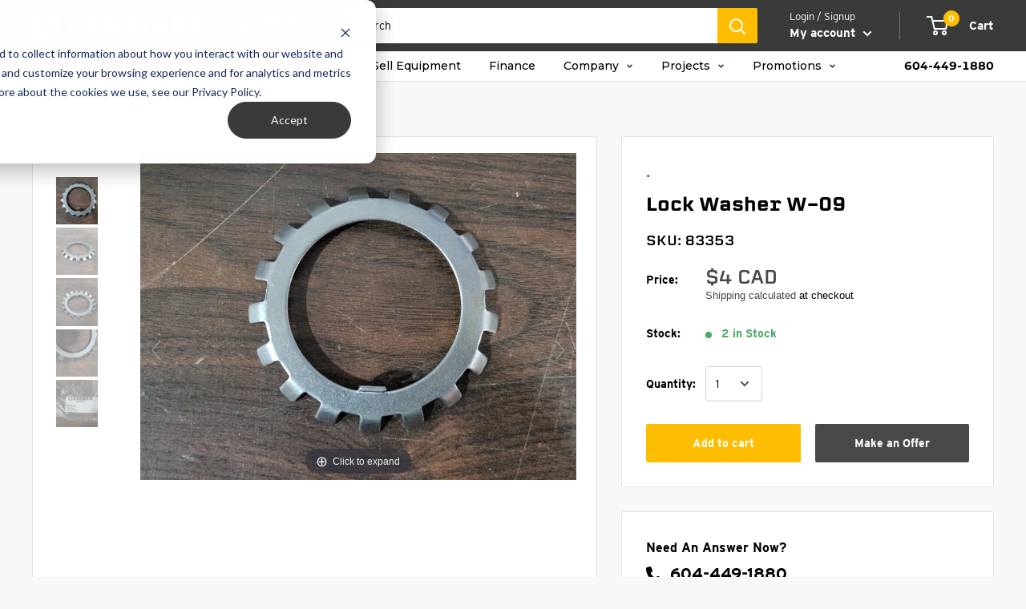

--- FILE ---
content_type: text/html; charset=utf-8
request_url: https://www.lenmark.com/products/lock-washer-w-09
body_size: 75258
content:
<!doctype html>

<html class="no-js" lang="en">
  <!-- <script>var script2=document.createElement('script');script2.type='text/javascript';script2.crossorigin ='anonymous';script2.src='https://lenmarkindustries.myshopify.com/apps/ips3/shops/lenmarkindustries/lenmarkindustries.js';document.getElementsByTagName('head')[0].appendChild(script2);</script> -->
<head>
    <script>GSXMLHttpRequest = XMLHttpRequest;</script>
    <meta charset="utf-8">
    <meta name="viewport" content="width=device-width, initial-scale=1.0, height=device-height, minimum-scale=1.0, maximum-scale=1.0">
    <meta name="theme-color" content="#494949">
    <link rel=“canonical” href=“https://www.lenmark.com/pages/sell-your-equipment” />

    <title>. Lock Washer W-09
</title><meta name="description" content="Specifications Model W-09 Condition Used Other Specifications Bore Diameter: 1.792&quot; Face Diameter: 2.281&quot; Tang Thickness: 0.048&quot;"><link rel="canonical" href="https://www.lenmark.com/products/lock-washer-w-09"><link rel="shortcut icon" href="//www.lenmark.com/cdn/shop/files/Lenmark_Favicon_OneColour_96x96.png?v=1613749972" type="image/png"><link rel="preload" as="style" href="//www.lenmark.com/cdn/shop/t/168/assets/theme.css?v=140030455341008500501759523798">
    <link rel="preconnect" href="https://cdn.shopify.com">
    <link rel="preconnect" href="https://fonts.shopifycdn.com">
    <link rel="dns-prefetch" href="https://productreviews.shopifycdn.com">
    <link rel="dns-prefetch" href="https://ajax.googleapis.com">
    <link rel="dns-prefetch" href="https://maps.googleapis.com">
    <link rel="dns-prefetch" href="https://maps.gstatic.com">
  
 <link rel="preload" href="//www.lenmark.com/cdn/shop/t/168/assets/boost-pfs-core-instant-search.js?v=15407671551351061481683583726" as="script">    
    <link rel="preload" href="//www.lenmark.com/cdn/shop/t/168/assets/boost-pfs-instant-search.js?v=85974303196024604271683583727" as="script"><meta property="og:type" content="product">
  <meta property="og:title" content="Lock Washer W-09"><meta property="og:image" content="http://www.lenmark.com/cdn/shop/products/193824.webp?v=1702934173">
    <meta property="og:image:secure_url" content="https://www.lenmark.com/cdn/shop/products/193824.webp?v=1702934173">
    <meta property="og:image:width" content="1440">
    <meta property="og:image:height" content="1080"><meta property="product:price:amount" content="4.00">
  <meta property="product:price:currency" content="CAD"><meta property="og:description" content="Specifications Model W-09 Condition Used Other Specifications Bore Diameter: 1.792&quot; Face Diameter: 2.281&quot; Tang Thickness: 0.048&quot;"><meta property="og:url" content="https://www.lenmark.com/products/lock-washer-w-09">
<meta property="og:site_name" content="Lenmark Industries"><meta name="twitter:card" content="summary"><meta name="twitter:title" content="Lock Washer W-09">
  <meta name="twitter:description" content="


            Specifications
        
            Model
            W-09
        
                            
            Condition
            Used
        
        


    Other Specifications
    
        

Bore Diameter: 1.792&quot;


Face Diameter: 2.281&quot;


Tang Thickness: 0.048&quot;


    












">
  <meta name="twitter:image" content="https://www.lenmark.com/cdn/shop/products/193824_600x600_crop_center.webp?v=1702934173">
    <link rel="preload" href="//www.lenmark.com/cdn/fonts/poppins/poppins_n5.ad5b4b72b59a00358afc706450c864c3c8323842.woff2" as="font" type="font/woff2" crossorigin>
<link rel="preload" href="//www.lenmark.com/cdn/fonts/arimo/arimo_n4.a7efb558ca22d2002248bbe6f302a98edee38e35.woff2" as="font" type="font/woff2" crossorigin>
<link rel="preload" href="//www.lenmark.com/cdn/shop/t/168/assets/font-theme-star.woff2?v=176977276741202493121683583725" as="font" type="font/woff2" crossorigin>

<link rel="preload" href="//www.lenmark.com/cdn/fonts/arimo/arimo_n4.a7efb558ca22d2002248bbe6f302a98edee38e35.woff2" as="font" type="font/woff2" crossorigin><link rel="preload" href="//www.lenmark.com/cdn/fonts/poppins/poppins_i5.6acfce842c096080e34792078ef3cb7c3aad24d4.woff2" as="font" type="font/woff2" crossorigin><link rel="preload" href="//www.lenmark.com/cdn/fonts/arimo/arimo_n7.1d2d0638e6a1228d86beb0e10006e3280ccb2d04.woff2" as="font" type="font/woff2" crossorigin><link rel="preload" href="//www.lenmark.com/cdn/fonts/arimo/arimo_i4.438ddb21a1b98c7230698d70dc1a21df235701b2.woff2" as="font" type="font/woff2" crossorigin><link rel="preload" href="//www.lenmark.com/cdn/fonts/arimo/arimo_i7.b9f09537c29041ec8d51f8cdb7c9b8e4f1f82cb1.woff2" as="font" type="font/woff2" crossorigin><link rel="preload" href="//www.lenmark.com/cdn/fonts/arimo/arimo_n6.9c18b0befd86597f319b7d7f925727d04c262b32.woff2" as="font" type="font/woff2" crossorigin><style>
  /* We load the font used for the integration with Shopify Reviews to load our own stars */
  @font-face {
    font-family: "font-theme-star";
    src: url(//www.lenmark.com/cdn/shop/t/168/assets/font-theme-star.eot?v=178649971611478077551683583727);
    src: url(//www.lenmark.com/cdn/shop/t/168/assets/font-theme-star.eot?%23iefix&v=178649971611478077551683583727) format("embedded-opentype"), url(//www.lenmark.com/cdn/shop/t/168/assets/font-theme-star.woff2?v=176977276741202493121683583725) format("woff2"), url(//www.lenmark.com/cdn/shop/t/168/assets/font-theme-star.ttf?v=17527569363257290761683583730) format("truetype");
    font-weight: normal;
    font-style: normal;
    font-display: fallback;
  }

  @font-face {
  font-family: Poppins;
  font-weight: 500;
  font-style: normal;
  font-display: fallback;
  src: url("//www.lenmark.com/cdn/fonts/poppins/poppins_n5.ad5b4b72b59a00358afc706450c864c3c8323842.woff2") format("woff2"),
       url("//www.lenmark.com/cdn/fonts/poppins/poppins_n5.33757fdf985af2d24b32fcd84c9a09224d4b2c39.woff") format("woff");
}

  @font-face {
  font-family: Arimo;
  font-weight: 400;
  font-style: normal;
  font-display: fallback;
  src: url("//www.lenmark.com/cdn/fonts/arimo/arimo_n4.a7efb558ca22d2002248bbe6f302a98edee38e35.woff2") format("woff2"),
       url("//www.lenmark.com/cdn/fonts/arimo/arimo_n4.0da809f7d1d5ede2a73be7094ac00741efdb6387.woff") format("woff");
}

  
  @font-face {
  font-family: Arimo;
  font-weight: 400;
  font-style: normal;
  font-display: fallback;
  src: url("//www.lenmark.com/cdn/fonts/arimo/arimo_n4.a7efb558ca22d2002248bbe6f302a98edee38e35.woff2") format("woff2"),
       url("//www.lenmark.com/cdn/fonts/arimo/arimo_n4.0da809f7d1d5ede2a73be7094ac00741efdb6387.woff") format("woff");
}

@font-face {
  font-family: Arimo;
  font-weight: 600;
  font-style: normal;
  font-display: fallback;
  src: url("//www.lenmark.com/cdn/fonts/arimo/arimo_n6.9c18b0befd86597f319b7d7f925727d04c262b32.woff2") format("woff2"),
       url("//www.lenmark.com/cdn/fonts/arimo/arimo_n6.422bf6679b81a8bfb1b25d19299a53688390c2b9.woff") format("woff");
}

@font-face {
  font-family: Poppins;
  font-weight: 500;
  font-style: italic;
  font-display: fallback;
  src: url("//www.lenmark.com/cdn/fonts/poppins/poppins_i5.6acfce842c096080e34792078ef3cb7c3aad24d4.woff2") format("woff2"),
       url("//www.lenmark.com/cdn/fonts/poppins/poppins_i5.a49113e4fe0ad7fd7716bd237f1602cbec299b3c.woff") format("woff");
}


  @font-face {
  font-family: Arimo;
  font-weight: 700;
  font-style: normal;
  font-display: fallback;
  src: url("//www.lenmark.com/cdn/fonts/arimo/arimo_n7.1d2d0638e6a1228d86beb0e10006e3280ccb2d04.woff2") format("woff2"),
       url("//www.lenmark.com/cdn/fonts/arimo/arimo_n7.f4b9139e8eac4a17b38b8707044c20f54c3be479.woff") format("woff");
}

  @font-face {
  font-family: Arimo;
  font-weight: 400;
  font-style: italic;
  font-display: fallback;
  src: url("//www.lenmark.com/cdn/fonts/arimo/arimo_i4.438ddb21a1b98c7230698d70dc1a21df235701b2.woff2") format("woff2"),
       url("//www.lenmark.com/cdn/fonts/arimo/arimo_i4.0e1908a0dc1ec32fabb5a03a0c9ee2083f82e3d7.woff") format("woff");
}

  @font-face {
  font-family: Arimo;
  font-weight: 700;
  font-style: italic;
  font-display: fallback;
  src: url("//www.lenmark.com/cdn/fonts/arimo/arimo_i7.b9f09537c29041ec8d51f8cdb7c9b8e4f1f82cb1.woff2") format("woff2"),
       url("//www.lenmark.com/cdn/fonts/arimo/arimo_i7.ec659fc855f754fd0b1bd052e606bba1058f73da.woff") format("woff");
}


  :root {
    --default-text-font-size : 15px;
    --base-text-font-size    : 14px;
    --heading-font-family    : Poppins, sans-serif;
    --heading-font-weight    : 500;
      --heading-font-style     : normal;

    --nav-font-family    : Arimo, sans-serif;
    --nav-font-weight    : 400;
    --nav-font-style     : normal;
    --nav-font-size    : 15px;

      
    --text-font-family       : Arimo, sans-serif;
    --text-font-weight       : 400;
    --text-font-style        : normal;
    --text-font-bolder-weight: 600;
    --text-link-decoration   : underline;

    --text-color               : #000000;
    --text-color-rgb           : 0, 0, 0;
    --heading-color            : #000000;
    --border-color             : #e1e3e4;
    --border-color-rgb         : 225, 227, 228;
    --form-border-color        : #d4d6d8;
    --accent-color             : #494949;
    --accent-color-rgb         : 73, 73, 73;
    --link-color               : #8a9297;
    --link-color-hover         : #646c71;
    --background               : #f8f8f8;
    --secondary-background     : #ffffff;
    --secondary-background-rgb : 255, 255, 255;
    --accent-background        : rgba(73, 73, 73, 0.08);

    --error-color       : #e3651a;
    --error-background  : rgba(227, 101, 26, 0.07);
    --success-color     : #4caa66;
    --success-background: rgba(76, 170, 102, 0.11);

    --primary-button-background      : #494949;
    --primary-button-background-rgb  : 73, 73, 73;
    --primary-button-text-color      : #ffffff;
    --secondary-button-background    : #ffbd00;
    --secondary-button-background-rgb: 255, 189, 0;
    --secondary-button-text-color    : #ffffff;

    --header-background      : #3a3a3a;
    --header-text-color      : #ffffff;
    --header-light-text-color: #ffffff;
    --header-border-color    : rgba(255, 255, 255, 0.3);
    --header-accent-color    : #ffbd00;
    --header_link_hover_color: #ffbd00;
  	 --header_link_hover_alternate_color: #e1e3e4;

    --flickity-arrow-color: #abb1b4;--product-on-sale-accent           : #e3651a;
    --product-on-sale-accent-rgb       : 227, 101, 26;
    --product-on-sale-color            : #ffffff;
    --product-in-stock-color           : #4caa66;
    --product-low-stock-color          : #e3651a;
    --product-sold-out-color           : #8a9297;
    --product-custom-label-1-background: #ffbd00;
    --product-custom-label-1-color     : #ffffff;
    --product-custom-label-2-background: #4caa66;
    --product-custom-label-2-color     : #ffffff;
    --product-review-star-color        : #ffbd00;

    --mobile-container-gutter : 20px;
    --desktop-container-gutter: 40px;
  }
</style>

<script>
  // IE11 does not have support for CSS variables, so we have to polyfill them
  if (!(((window || {}).CSS || {}).supports && window.CSS.supports('(--a: 0)'))) {
    const script = document.createElement('script');
    script.type = 'text/javascript';
    script.src = 'https://cdn.jsdelivr.net/npm/css-vars-ponyfill@2';
    script.onload = function() {
      cssVars({});
    };

    document.getElementsByTagName('head')[0].appendChild(script);
  }
</script>
  
  <script>window.performance && window.performance.mark && window.performance.mark('shopify.content_for_header.start');</script><meta name="google-site-verification" content="g4LiwClVpM5jVHRSUKXkz3safnoYp-lw_CJnTb-wfP4">
<meta name="facebook-domain-verification" content="q59798l8lbyqzavc9els7mb9f149ph">
<meta name="facebook-domain-verification" content="exz12byhzc6lyf7t48psi91y0xydqf">
<meta id="shopify-digital-wallet" name="shopify-digital-wallet" content="/3402006646/digital_wallets/dialog">
<meta name="shopify-checkout-api-token" content="bd639e8963411db1aea96e917e2c1eba">
<link rel="alternate" hreflang="x-default" href="https://www.lenmark.com/products/lock-washer-w-09">
<link rel="alternate" hreflang="en" href="https://www.lenmark.com/products/lock-washer-w-09">
<link rel="alternate" hreflang="es" href="https://www.lenmark.com/es/products/lock-washer-w-09">
<link rel="alternate" hreflang="es-MX" href="https://www.lenmark.com/es-mex/products/lock-washer-w-09">
<link rel="alternate" hreflang="en-MX" href="https://www.lenmark.com/en-mex/products/lock-washer-w-09">
<link rel="alternate" hreflang="es-AI" href="https://www.lenmark.com/es-na/products/lock-washer-w-09">
<link rel="alternate" hreflang="en-AI" href="https://www.lenmark.com/en-na/products/lock-washer-w-09">
<link rel="alternate" hreflang="es-AG" href="https://www.lenmark.com/es-na/products/lock-washer-w-09">
<link rel="alternate" hreflang="en-AG" href="https://www.lenmark.com/en-na/products/lock-washer-w-09">
<link rel="alternate" hreflang="es-AW" href="https://www.lenmark.com/es-na/products/lock-washer-w-09">
<link rel="alternate" hreflang="en-AW" href="https://www.lenmark.com/en-na/products/lock-washer-w-09">
<link rel="alternate" hreflang="es-BS" href="https://www.lenmark.com/es-na/products/lock-washer-w-09">
<link rel="alternate" hreflang="en-BS" href="https://www.lenmark.com/en-na/products/lock-washer-w-09">
<link rel="alternate" hreflang="es-BB" href="https://www.lenmark.com/es-na/products/lock-washer-w-09">
<link rel="alternate" hreflang="en-BB" href="https://www.lenmark.com/en-na/products/lock-washer-w-09">
<link rel="alternate" hreflang="es-BZ" href="https://www.lenmark.com/es-na/products/lock-washer-w-09">
<link rel="alternate" hreflang="en-BZ" href="https://www.lenmark.com/en-na/products/lock-washer-w-09">
<link rel="alternate" hreflang="es-BM" href="https://www.lenmark.com/es-na/products/lock-washer-w-09">
<link rel="alternate" hreflang="en-BM" href="https://www.lenmark.com/en-na/products/lock-washer-w-09">
<link rel="alternate" hreflang="es-VG" href="https://www.lenmark.com/es-na/products/lock-washer-w-09">
<link rel="alternate" hreflang="en-VG" href="https://www.lenmark.com/en-na/products/lock-washer-w-09">
<link rel="alternate" hreflang="es-BQ" href="https://www.lenmark.com/es-na/products/lock-washer-w-09">
<link rel="alternate" hreflang="en-BQ" href="https://www.lenmark.com/en-na/products/lock-washer-w-09">
<link rel="alternate" hreflang="es-KY" href="https://www.lenmark.com/es-na/products/lock-washer-w-09">
<link rel="alternate" hreflang="en-KY" href="https://www.lenmark.com/en-na/products/lock-washer-w-09">
<link rel="alternate" hreflang="es-CR" href="https://www.lenmark.com/es-na/products/lock-washer-w-09">
<link rel="alternate" hreflang="en-CR" href="https://www.lenmark.com/en-na/products/lock-washer-w-09">
<link rel="alternate" hreflang="es-CW" href="https://www.lenmark.com/es-na/products/lock-washer-w-09">
<link rel="alternate" hreflang="en-CW" href="https://www.lenmark.com/en-na/products/lock-washer-w-09">
<link rel="alternate" hreflang="es-DM" href="https://www.lenmark.com/es-na/products/lock-washer-w-09">
<link rel="alternate" hreflang="en-DM" href="https://www.lenmark.com/en-na/products/lock-washer-w-09">
<link rel="alternate" hreflang="es-DO" href="https://www.lenmark.com/es-na/products/lock-washer-w-09">
<link rel="alternate" hreflang="en-DO" href="https://www.lenmark.com/en-na/products/lock-washer-w-09">
<link rel="alternate" hreflang="es-SV" href="https://www.lenmark.com/es-na/products/lock-washer-w-09">
<link rel="alternate" hreflang="en-SV" href="https://www.lenmark.com/en-na/products/lock-washer-w-09">
<link rel="alternate" hreflang="es-GL" href="https://www.lenmark.com/es-na/products/lock-washer-w-09">
<link rel="alternate" hreflang="en-GL" href="https://www.lenmark.com/en-na/products/lock-washer-w-09">
<link rel="alternate" hreflang="es-GD" href="https://www.lenmark.com/es-na/products/lock-washer-w-09">
<link rel="alternate" hreflang="en-GD" href="https://www.lenmark.com/en-na/products/lock-washer-w-09">
<link rel="alternate" hreflang="es-GP" href="https://www.lenmark.com/es-na/products/lock-washer-w-09">
<link rel="alternate" hreflang="en-GP" href="https://www.lenmark.com/en-na/products/lock-washer-w-09">
<link rel="alternate" hreflang="es-GT" href="https://www.lenmark.com/es-na/products/lock-washer-w-09">
<link rel="alternate" hreflang="en-GT" href="https://www.lenmark.com/en-na/products/lock-washer-w-09">
<link rel="alternate" hreflang="es-HT" href="https://www.lenmark.com/es-na/products/lock-washer-w-09">
<link rel="alternate" hreflang="en-HT" href="https://www.lenmark.com/en-na/products/lock-washer-w-09">
<link rel="alternate" hreflang="es-HN" href="https://www.lenmark.com/es-na/products/lock-washer-w-09">
<link rel="alternate" hreflang="en-HN" href="https://www.lenmark.com/en-na/products/lock-washer-w-09">
<link rel="alternate" hreflang="es-JM" href="https://www.lenmark.com/es-na/products/lock-washer-w-09">
<link rel="alternate" hreflang="en-JM" href="https://www.lenmark.com/en-na/products/lock-washer-w-09">
<link rel="alternate" hreflang="es-MQ" href="https://www.lenmark.com/es-na/products/lock-washer-w-09">
<link rel="alternate" hreflang="en-MQ" href="https://www.lenmark.com/en-na/products/lock-washer-w-09">
<link rel="alternate" hreflang="es-MS" href="https://www.lenmark.com/es-na/products/lock-washer-w-09">
<link rel="alternate" hreflang="en-MS" href="https://www.lenmark.com/en-na/products/lock-washer-w-09">
<link rel="alternate" hreflang="es-NI" href="https://www.lenmark.com/es-na/products/lock-washer-w-09">
<link rel="alternate" hreflang="en-NI" href="https://www.lenmark.com/en-na/products/lock-washer-w-09">
<link rel="alternate" hreflang="es-PA" href="https://www.lenmark.com/es-na/products/lock-washer-w-09">
<link rel="alternate" hreflang="en-PA" href="https://www.lenmark.com/en-na/products/lock-washer-w-09">
<link rel="alternate" hreflang="es-SX" href="https://www.lenmark.com/es-na/products/lock-washer-w-09">
<link rel="alternate" hreflang="en-SX" href="https://www.lenmark.com/en-na/products/lock-washer-w-09">
<link rel="alternate" hreflang="es-BL" href="https://www.lenmark.com/es-na/products/lock-washer-w-09">
<link rel="alternate" hreflang="en-BL" href="https://www.lenmark.com/en-na/products/lock-washer-w-09">
<link rel="alternate" hreflang="es-KN" href="https://www.lenmark.com/es-na/products/lock-washer-w-09">
<link rel="alternate" hreflang="en-KN" href="https://www.lenmark.com/en-na/products/lock-washer-w-09">
<link rel="alternate" hreflang="es-LC" href="https://www.lenmark.com/es-na/products/lock-washer-w-09">
<link rel="alternate" hreflang="en-LC" href="https://www.lenmark.com/en-na/products/lock-washer-w-09">
<link rel="alternate" hreflang="es-MF" href="https://www.lenmark.com/es-na/products/lock-washer-w-09">
<link rel="alternate" hreflang="en-MF" href="https://www.lenmark.com/en-na/products/lock-washer-w-09">
<link rel="alternate" hreflang="es-PM" href="https://www.lenmark.com/es-na/products/lock-washer-w-09">
<link rel="alternate" hreflang="en-PM" href="https://www.lenmark.com/en-na/products/lock-washer-w-09">
<link rel="alternate" hreflang="es-VC" href="https://www.lenmark.com/es-na/products/lock-washer-w-09">
<link rel="alternate" hreflang="en-VC" href="https://www.lenmark.com/en-na/products/lock-washer-w-09">
<link rel="alternate" hreflang="es-TT" href="https://www.lenmark.com/es-na/products/lock-washer-w-09">
<link rel="alternate" hreflang="en-TT" href="https://www.lenmark.com/en-na/products/lock-washer-w-09">
<link rel="alternate" hreflang="es-TC" href="https://www.lenmark.com/es-na/products/lock-washer-w-09">
<link rel="alternate" hreflang="en-TC" href="https://www.lenmark.com/en-na/products/lock-washer-w-09">
<link rel="alternate" type="application/json+oembed" href="https://www.lenmark.com/products/lock-washer-w-09.oembed">
<script async="async" src="/checkouts/internal/preloads.js?locale=en-CA"></script>
<link rel="preconnect" href="https://shop.app" crossorigin="anonymous">
<script async="async" src="https://shop.app/checkouts/internal/preloads.js?locale=en-CA&shop_id=3402006646" crossorigin="anonymous"></script>
<script id="apple-pay-shop-capabilities" type="application/json">{"shopId":3402006646,"countryCode":"CA","currencyCode":"CAD","merchantCapabilities":["supports3DS"],"merchantId":"gid:\/\/shopify\/Shop\/3402006646","merchantName":"Lenmark Industries","requiredBillingContactFields":["postalAddress","email","phone"],"requiredShippingContactFields":["postalAddress","email","phone"],"shippingType":"shipping","supportedNetworks":["visa","masterCard","amex","discover","interac","jcb"],"total":{"type":"pending","label":"Lenmark Industries","amount":"1.00"},"shopifyPaymentsEnabled":true,"supportsSubscriptions":true}</script>
<script id="shopify-features" type="application/json">{"accessToken":"bd639e8963411db1aea96e917e2c1eba","betas":["rich-media-storefront-analytics"],"domain":"www.lenmark.com","predictiveSearch":true,"shopId":3402006646,"locale":"en"}</script>
<script>var Shopify = Shopify || {};
Shopify.shop = "lenmarkindustries.myshopify.com";
Shopify.locale = "en";
Shopify.currency = {"active":"CAD","rate":"1.0"};
Shopify.country = "CA";
Shopify.theme = {"name":"Shopify\/main","id":122252886134,"schema_name":"Warehouse","schema_version":"1.9.19","theme_store_id":null,"role":"main"};
Shopify.theme.handle = "null";
Shopify.theme.style = {"id":null,"handle":null};
Shopify.cdnHost = "www.lenmark.com/cdn";
Shopify.routes = Shopify.routes || {};
Shopify.routes.root = "/";</script>
<script type="module">!function(o){(o.Shopify=o.Shopify||{}).modules=!0}(window);</script>
<script>!function(o){function n(){var o=[];function n(){o.push(Array.prototype.slice.apply(arguments))}return n.q=o,n}var t=o.Shopify=o.Shopify||{};t.loadFeatures=n(),t.autoloadFeatures=n()}(window);</script>
<script>
  window.ShopifyPay = window.ShopifyPay || {};
  window.ShopifyPay.apiHost = "shop.app\/pay";
  window.ShopifyPay.redirectState = null;
</script>
<script id="shop-js-analytics" type="application/json">{"pageType":"product"}</script>
<script defer="defer" async type="module" src="//www.lenmark.com/cdn/shopifycloud/shop-js/modules/v2/client.init-shop-cart-sync_BT-GjEfc.en.esm.js"></script>
<script defer="defer" async type="module" src="//www.lenmark.com/cdn/shopifycloud/shop-js/modules/v2/chunk.common_D58fp_Oc.esm.js"></script>
<script defer="defer" async type="module" src="//www.lenmark.com/cdn/shopifycloud/shop-js/modules/v2/chunk.modal_xMitdFEc.esm.js"></script>
<script type="module">
  await import("//www.lenmark.com/cdn/shopifycloud/shop-js/modules/v2/client.init-shop-cart-sync_BT-GjEfc.en.esm.js");
await import("//www.lenmark.com/cdn/shopifycloud/shop-js/modules/v2/chunk.common_D58fp_Oc.esm.js");
await import("//www.lenmark.com/cdn/shopifycloud/shop-js/modules/v2/chunk.modal_xMitdFEc.esm.js");

  window.Shopify.SignInWithShop?.initShopCartSync?.({"fedCMEnabled":true,"windoidEnabled":true});

</script>
<script>
  window.Shopify = window.Shopify || {};
  if (!window.Shopify.featureAssets) window.Shopify.featureAssets = {};
  window.Shopify.featureAssets['shop-js'] = {"shop-cart-sync":["modules/v2/client.shop-cart-sync_DZOKe7Ll.en.esm.js","modules/v2/chunk.common_D58fp_Oc.esm.js","modules/v2/chunk.modal_xMitdFEc.esm.js"],"init-fed-cm":["modules/v2/client.init-fed-cm_B6oLuCjv.en.esm.js","modules/v2/chunk.common_D58fp_Oc.esm.js","modules/v2/chunk.modal_xMitdFEc.esm.js"],"shop-cash-offers":["modules/v2/client.shop-cash-offers_D2sdYoxE.en.esm.js","modules/v2/chunk.common_D58fp_Oc.esm.js","modules/v2/chunk.modal_xMitdFEc.esm.js"],"shop-login-button":["modules/v2/client.shop-login-button_QeVjl5Y3.en.esm.js","modules/v2/chunk.common_D58fp_Oc.esm.js","modules/v2/chunk.modal_xMitdFEc.esm.js"],"pay-button":["modules/v2/client.pay-button_DXTOsIq6.en.esm.js","modules/v2/chunk.common_D58fp_Oc.esm.js","modules/v2/chunk.modal_xMitdFEc.esm.js"],"shop-button":["modules/v2/client.shop-button_DQZHx9pm.en.esm.js","modules/v2/chunk.common_D58fp_Oc.esm.js","modules/v2/chunk.modal_xMitdFEc.esm.js"],"avatar":["modules/v2/client.avatar_BTnouDA3.en.esm.js"],"init-windoid":["modules/v2/client.init-windoid_CR1B-cfM.en.esm.js","modules/v2/chunk.common_D58fp_Oc.esm.js","modules/v2/chunk.modal_xMitdFEc.esm.js"],"init-shop-for-new-customer-accounts":["modules/v2/client.init-shop-for-new-customer-accounts_C_vY_xzh.en.esm.js","modules/v2/client.shop-login-button_QeVjl5Y3.en.esm.js","modules/v2/chunk.common_D58fp_Oc.esm.js","modules/v2/chunk.modal_xMitdFEc.esm.js"],"init-shop-email-lookup-coordinator":["modules/v2/client.init-shop-email-lookup-coordinator_BI7n9ZSv.en.esm.js","modules/v2/chunk.common_D58fp_Oc.esm.js","modules/v2/chunk.modal_xMitdFEc.esm.js"],"init-shop-cart-sync":["modules/v2/client.init-shop-cart-sync_BT-GjEfc.en.esm.js","modules/v2/chunk.common_D58fp_Oc.esm.js","modules/v2/chunk.modal_xMitdFEc.esm.js"],"shop-toast-manager":["modules/v2/client.shop-toast-manager_DiYdP3xc.en.esm.js","modules/v2/chunk.common_D58fp_Oc.esm.js","modules/v2/chunk.modal_xMitdFEc.esm.js"],"init-customer-accounts":["modules/v2/client.init-customer-accounts_D9ZNqS-Q.en.esm.js","modules/v2/client.shop-login-button_QeVjl5Y3.en.esm.js","modules/v2/chunk.common_D58fp_Oc.esm.js","modules/v2/chunk.modal_xMitdFEc.esm.js"],"init-customer-accounts-sign-up":["modules/v2/client.init-customer-accounts-sign-up_iGw4briv.en.esm.js","modules/v2/client.shop-login-button_QeVjl5Y3.en.esm.js","modules/v2/chunk.common_D58fp_Oc.esm.js","modules/v2/chunk.modal_xMitdFEc.esm.js"],"shop-follow-button":["modules/v2/client.shop-follow-button_CqMgW2wH.en.esm.js","modules/v2/chunk.common_D58fp_Oc.esm.js","modules/v2/chunk.modal_xMitdFEc.esm.js"],"checkout-modal":["modules/v2/client.checkout-modal_xHeaAweL.en.esm.js","modules/v2/chunk.common_D58fp_Oc.esm.js","modules/v2/chunk.modal_xMitdFEc.esm.js"],"shop-login":["modules/v2/client.shop-login_D91U-Q7h.en.esm.js","modules/v2/chunk.common_D58fp_Oc.esm.js","modules/v2/chunk.modal_xMitdFEc.esm.js"],"lead-capture":["modules/v2/client.lead-capture_BJmE1dJe.en.esm.js","modules/v2/chunk.common_D58fp_Oc.esm.js","modules/v2/chunk.modal_xMitdFEc.esm.js"],"payment-terms":["modules/v2/client.payment-terms_Ci9AEqFq.en.esm.js","modules/v2/chunk.common_D58fp_Oc.esm.js","modules/v2/chunk.modal_xMitdFEc.esm.js"]};
</script>
<script>(function() {
  var isLoaded = false;
  function asyncLoad() {
    if (isLoaded) return;
    isLoaded = true;
    var urls = ["https:\/\/cdn.nfcube.com\/instafeed-5c45f45c786259d4102b6b83b2b37287.js?shop=lenmarkindustries.myshopify.com","https:\/\/sp-auction.webkul.com\/js\/wk_shopify_auction.js?shop=lenmarkindustries.myshopify.com","https:\/\/sp-auction.webkul.com\/js\/wk_auction_category.js?shop=lenmarkindustries.myshopify.com","https:\/\/api.prod-rome.ue2.breadgateway.net\/api\/shopify-plugin-backend\/messaging-app\/cart.js?shopId=bbccd19e-ffc5-4022-999f-0e36dfefd249\u0026shop=lenmarkindustries.myshopify.com","https:\/\/cdn.hextom.com\/js\/ultimatesalesboost.js?shop=lenmarkindustries.myshopify.com","https:\/\/api-na1.hubapi.com\/scriptloader\/v1\/23918152.js?shop=lenmarkindustries.myshopify.com"];
    for (var i = 0; i < urls.length; i++) {
      var s = document.createElement('script');
      s.type = 'text/javascript';
      s.async = true;
      s.src = urls[i];
      var x = document.getElementsByTagName('script')[0];
      x.parentNode.insertBefore(s, x);
    }
  };
  if(window.attachEvent) {
    window.attachEvent('onload', asyncLoad);
  } else {
    window.addEventListener('load', asyncLoad, false);
  }
})();</script>
<script id="__st">var __st={"a":3402006646,"offset":-28800,"reqid":"caf6a0aa-df2c-4582-bfe7-9ec50a931f3b-1769081028","pageurl":"www.lenmark.com\/products\/lock-washer-w-09","u":"016a2cfdddd8","p":"product","rtyp":"product","rid":6979274637430};</script>
<script>window.ShopifyPaypalV4VisibilityTracking = true;</script>
<script id="captcha-bootstrap">!function(){'use strict';const t='contact',e='account',n='new_comment',o=[[t,t],['blogs',n],['comments',n],[t,'customer']],c=[[e,'customer_login'],[e,'guest_login'],[e,'recover_customer_password'],[e,'create_customer']],r=t=>t.map((([t,e])=>`form[action*='/${t}']:not([data-nocaptcha='true']) input[name='form_type'][value='${e}']`)).join(','),a=t=>()=>t?[...document.querySelectorAll(t)].map((t=>t.form)):[];function s(){const t=[...o],e=r(t);return a(e)}const i='password',u='form_key',d=['recaptcha-v3-token','g-recaptcha-response','h-captcha-response',i],f=()=>{try{return window.sessionStorage}catch{return}},m='__shopify_v',_=t=>t.elements[u];function p(t,e,n=!1){try{const o=window.sessionStorage,c=JSON.parse(o.getItem(e)),{data:r}=function(t){const{data:e,action:n}=t;return t[m]||n?{data:e,action:n}:{data:t,action:n}}(c);for(const[e,n]of Object.entries(r))t.elements[e]&&(t.elements[e].value=n);n&&o.removeItem(e)}catch(o){console.error('form repopulation failed',{error:o})}}const l='form_type',E='cptcha';function T(t){t.dataset[E]=!0}const w=window,h=w.document,L='Shopify',v='ce_forms',y='captcha';let A=!1;((t,e)=>{const n=(g='f06e6c50-85a8-45c8-87d0-21a2b65856fe',I='https://cdn.shopify.com/shopifycloud/storefront-forms-hcaptcha/ce_storefront_forms_captcha_hcaptcha.v1.5.2.iife.js',D={infoText:'Protected by hCaptcha',privacyText:'Privacy',termsText:'Terms'},(t,e,n)=>{const o=w[L][v],c=o.bindForm;if(c)return c(t,g,e,D).then(n);var r;o.q.push([[t,g,e,D],n]),r=I,A||(h.body.append(Object.assign(h.createElement('script'),{id:'captcha-provider',async:!0,src:r})),A=!0)});var g,I,D;w[L]=w[L]||{},w[L][v]=w[L][v]||{},w[L][v].q=[],w[L][y]=w[L][y]||{},w[L][y].protect=function(t,e){n(t,void 0,e),T(t)},Object.freeze(w[L][y]),function(t,e,n,w,h,L){const[v,y,A,g]=function(t,e,n){const i=e?o:[],u=t?c:[],d=[...i,...u],f=r(d),m=r(i),_=r(d.filter((([t,e])=>n.includes(e))));return[a(f),a(m),a(_),s()]}(w,h,L),I=t=>{const e=t.target;return e instanceof HTMLFormElement?e:e&&e.form},D=t=>v().includes(t);t.addEventListener('submit',(t=>{const e=I(t);if(!e)return;const n=D(e)&&!e.dataset.hcaptchaBound&&!e.dataset.recaptchaBound,o=_(e),c=g().includes(e)&&(!o||!o.value);(n||c)&&t.preventDefault(),c&&!n&&(function(t){try{if(!f())return;!function(t){const e=f();if(!e)return;const n=_(t);if(!n)return;const o=n.value;o&&e.removeItem(o)}(t);const e=Array.from(Array(32),(()=>Math.random().toString(36)[2])).join('');!function(t,e){_(t)||t.append(Object.assign(document.createElement('input'),{type:'hidden',name:u})),t.elements[u].value=e}(t,e),function(t,e){const n=f();if(!n)return;const o=[...t.querySelectorAll(`input[type='${i}']`)].map((({name:t})=>t)),c=[...d,...o],r={};for(const[a,s]of new FormData(t).entries())c.includes(a)||(r[a]=s);n.setItem(e,JSON.stringify({[m]:1,action:t.action,data:r}))}(t,e)}catch(e){console.error('failed to persist form',e)}}(e),e.submit())}));const S=(t,e)=>{t&&!t.dataset[E]&&(n(t,e.some((e=>e===t))),T(t))};for(const o of['focusin','change'])t.addEventListener(o,(t=>{const e=I(t);D(e)&&S(e,y())}));const B=e.get('form_key'),M=e.get(l),P=B&&M;t.addEventListener('DOMContentLoaded',(()=>{const t=y();if(P)for(const e of t)e.elements[l].value===M&&p(e,B);[...new Set([...A(),...v().filter((t=>'true'===t.dataset.shopifyCaptcha))])].forEach((e=>S(e,t)))}))}(h,new URLSearchParams(w.location.search),n,t,e,['guest_login'])})(!0,!0)}();</script>
<script integrity="sha256-4kQ18oKyAcykRKYeNunJcIwy7WH5gtpwJnB7kiuLZ1E=" data-source-attribution="shopify.loadfeatures" defer="defer" src="//www.lenmark.com/cdn/shopifycloud/storefront/assets/storefront/load_feature-a0a9edcb.js" crossorigin="anonymous"></script>
<script crossorigin="anonymous" defer="defer" src="//www.lenmark.com/cdn/shopifycloud/storefront/assets/shopify_pay/storefront-65b4c6d7.js?v=20250812"></script>
<script data-source-attribution="shopify.dynamic_checkout.dynamic.init">var Shopify=Shopify||{};Shopify.PaymentButton=Shopify.PaymentButton||{isStorefrontPortableWallets:!0,init:function(){window.Shopify.PaymentButton.init=function(){};var t=document.createElement("script");t.src="https://www.lenmark.com/cdn/shopifycloud/portable-wallets/latest/portable-wallets.en.js",t.type="module",document.head.appendChild(t)}};
</script>
<script data-source-attribution="shopify.dynamic_checkout.buyer_consent">
  function portableWalletsHideBuyerConsent(e){var t=document.getElementById("shopify-buyer-consent"),n=document.getElementById("shopify-subscription-policy-button");t&&n&&(t.classList.add("hidden"),t.setAttribute("aria-hidden","true"),n.removeEventListener("click",e))}function portableWalletsShowBuyerConsent(e){var t=document.getElementById("shopify-buyer-consent"),n=document.getElementById("shopify-subscription-policy-button");t&&n&&(t.classList.remove("hidden"),t.removeAttribute("aria-hidden"),n.addEventListener("click",e))}window.Shopify?.PaymentButton&&(window.Shopify.PaymentButton.hideBuyerConsent=portableWalletsHideBuyerConsent,window.Shopify.PaymentButton.showBuyerConsent=portableWalletsShowBuyerConsent);
</script>
<script data-source-attribution="shopify.dynamic_checkout.cart.bootstrap">document.addEventListener("DOMContentLoaded",(function(){function t(){return document.querySelector("shopify-accelerated-checkout-cart, shopify-accelerated-checkout")}if(t())Shopify.PaymentButton.init();else{new MutationObserver((function(e,n){t()&&(Shopify.PaymentButton.init(),n.disconnect())})).observe(document.body,{childList:!0,subtree:!0})}}));
</script>
<link id="shopify-accelerated-checkout-styles" rel="stylesheet" media="screen" href="https://www.lenmark.com/cdn/shopifycloud/portable-wallets/latest/accelerated-checkout-backwards-compat.css" crossorigin="anonymous">
<style id="shopify-accelerated-checkout-cart">
        #shopify-buyer-consent {
  margin-top: 1em;
  display: inline-block;
  width: 100%;
}

#shopify-buyer-consent.hidden {
  display: none;
}

#shopify-subscription-policy-button {
  background: none;
  border: none;
  padding: 0;
  text-decoration: underline;
  font-size: inherit;
  cursor: pointer;
}

#shopify-subscription-policy-button::before {
  box-shadow: none;
}

      </style>

<script>window.performance && window.performance.mark && window.performance.mark('shopify.content_for_header.end');</script>

    <link rel="preconnect" href="https://fonts.googleapis.com">
    <link rel="preconnect" href="https://fonts.gstatic.com" crossorigin>
    <link href="https://fonts.googleapis.com/css?family=Montserrat:300,400,500,600,700,800" rel="stylesheet">
  
    <link rel="stylesheet" href="//www.lenmark.com/cdn/shop/t/168/assets/theme.css?v=140030455341008500501759523798">

    
  <script type="application/ld+json">
  {
    "@context": "http://schema.org",
    "@type": "Product",
    "offers": [{
          "@type": "Offer",
          "name": "Default Title",
          "availability":"https://schema.org/InStock",
          "price": 4.0,
          "priceCurrency": "CAD",
          "priceValidUntil": "2026-02-01","sku": "83353","url": "/products/lock-washer-w-09/products/lock-washer-w-09?variant=41850071613558"
        }
],
    "brand": {
      "name": "."
    },
    "name": "Lock Washer W-09",
    "description": "\n\n\n            Specifications\n        \n            Model\n            W-09\n        \n                            \n            Condition\n            Used\n        \n        \n\n\n    Other Specifications\n    \n        \n\nBore Diameter: 1.792\"\n\n\nFace Diameter: 2.281\"\n\n\nTang Thickness: 0.048\"\n\n\n    \n\n\n\n\n\n\n\n\n\n\n\n\n",
    "category": "Miscellaneous MRO",
    "url": "/products/lock-washer-w-09/products/lock-washer-w-09",
    "sku": "83353",
    "image": {
      "@type": "ImageObject",
      "url": "https://www.lenmark.com/cdn/shop/products/193824_1024x.webp?v=1702934173",
      "image": "https://www.lenmark.com/cdn/shop/products/193824_1024x.webp?v=1702934173",
      "name": ". Lock Washer W-09 ",
      "width": "1024",
      "height": "1024"
    }
  }
  </script>



  <script type="application/ld+json">
  {
    "@context": "http://schema.org",
    "@type": "BreadcrumbList",
  "itemListElement": [{
      "@type": "ListItem",
      "position": 1,
      "name": "Home",
      "item": "https://www.lenmark.com"
    },{
          "@type": "ListItem",
          "position": 2,
          "name": "Lock Washer W-09",
          "item": "https://www.lenmark.com/products/lock-washer-w-09"
        }]
  }
  </script>

<link rel="stylesheet" href="//www.lenmark.com/cdn/shop/t/168/assets/custom.scss.css?v=86926925839851825781732826082">

    <script>
      // This allows to expose several variables to the global scope, to be used in scripts
      window.theme = {
        pageType: "product",
        cartCount: 0,
        moneyFormat: "${{amount}} CAD",
        moneyWithCurrencyFormat: "${{amount}} CAD",
        showDiscount: true,
        discountMode: "saving",
        searchMode: "product,article",
        cartType: "drawer"
      };

      window.routes = {
        rootUrl: "\/",
        cartUrl: "\/cart",
        cartAddUrl: "\/cart\/add",
        cartChangeUrl: "\/cart\/change",
        searchUrl: "\/search",
        productRecommendationsUrl: "\/recommendations\/products"
      };

      window.languages = {
        collectionOnSaleLabel: "Save {{savings}}",
        productFormUnavailable: "Unavailable",
        productFormAddToCart: "Add to cart",
        productFormSoldOut: "Sold out",
        shippingEstimatorNoResults: "No shipping could be found for your address.",
        shippingEstimatorOneResult: "There is one shipping rate for your address:",
        shippingEstimatorMultipleResults: "There are {{count}} shipping rates for your address:",
        shippingEstimatorErrors: "There are some errors:"
      };

      window.lazySizesConfig = {
        loadHidden: false,
        hFac: 0.8,
        expFactor: 3,
        customMedia: {
          '--phone': '(max-width: 640px)',
          '--tablet': '(min-width: 641px) and (max-width: 1023px)',
          '--lap': '(min-width: 1024px)'
        }
      };

      document.documentElement.className = document.documentElement.className.replace('no-js', 'js');
    </script>

    <!-- changes sell page -->
    <script src="//www.lenmark.com/cdn/shop/t/168/assets/sell-equipment.js?v=79972000212511968951743698796" type="text/javascript"></script>
<script src="//www.lenmark.com/cdn/shop/t/168/assets/sv-hover-intent.js?v=31763877497197467871683583730" defer></script>
    <script src="//www.lenmark.com/cdn/shop/t/168/assets/theme.js?v=125625178287498199331702574577" defer></script>
    <script src="//www.lenmark.com/cdn/shop/t/168/assets/custom.js?v=46633897465311794741709577918" defer></script><script>
        (function () {
          window.onpageshow = function() {
            // We force re-freshing the cart content onpageshow, as most browsers will serve a cache copy when hitting the
            // back button, which cause staled data
            document.documentElement.dispatchEvent(new CustomEvent('cart:refresh', {
              bubbles: true,
              detail: {scrollToTop: false}
            }));
          };
        })();
      </script><link rel="stylesheet" href="https://use.typekit.net/gfe0dim.css">
  
 <!-- Global site tag (gtag.js) - Google Analytics -->
<script async src="https://www.googletagmanager.com/gtag/js?id=G-R4ZN025EMH"></script>
<script>
  window.dataLayer = window.dataLayer || [];
  function gtag(){dataLayer.push(arguments);}
  gtag('js', new Date());

  let customerTags = null || [];
  gtag("set", {user_properties: {customerTags: customerTags.join(',')}});
  gtag('config', 'AW-869239071');

  // For use by old UA property
  window.lenmarkCustomerTags = customerTags;
</script>

<!-- Google Tag Manager -->
<script>(function(w,d,s,l,i){w[l]=w[l]||[];w[l].push({'gtm.start':
new Date().getTime(),event:'gtm.js'});var f=d.getElementsByTagName(s)[0],
j=d.createElement(s),dl=l!='dataLayer'?'&l='+l:'';j.async=true;j.src=
'https://www.googletagmanager.com/gtm.js?id='+i+dl;f.parentNode.insertBefore(j,f);
})(window,document,'script','dataLayer','GTM-MHCBXZR');</script>
<!-- End Google Tag Manager -->

<!-- Microsoft -->
<script>(function(w,d,t,r,u){var f,n,i;w[u]=w[u]||[],f=function(){var o={ti:"343108096", enableAutoSpaTracking: true};o.q=w[u],w[u]=new UET(o),w[u].push("pageLoad")},n=d.createElement(t),n.src=r,n.async=1,n.onload=n.onreadystatechange=function(){var s=this.readyState;s&&s!=="loaded"&&s!=="complete"||(f(),n.onload=n.onreadystatechange=null)},i=d.getElementsByTagName(t)[0],i.parentNode.insertBefore(n,i)})(window,document,"script","//bat.bing.com/bat.js","uetq");</script>
<script>
    jQuery('a[href^=tel]').on('click', function(element) {
        window.uetq = window.uetq || [];
        window.uetq.push({ 'ec':'telephone', 'ea':'click', 'el':this.href});
    });
</script>
<!-- End Microsoft -->
	

    
    
    
    <script src="//www.lenmark.com/cdn/shop/t/168/assets/magiczoomplus.js?v=30799240050573136481683583731" type="text/javascript"></script>
	<script src="https://code.jquery.com/jquery-2.2.4.min.js" type="text/javascript"></script>
<script>jQuery.noConflict();</script>
    <link href="//www.lenmark.com/cdn/shop/t/168/assets/magiczoomplus.css?v=86685751658445847641683583727" rel="stylesheet" type="text/css" media="all" />
    
    <script src="//www.lenmark.com/cdn/shop/t/168/assets/magicscroll.js?v=183339705857731578141683583726" type="text/javascript"></script>
    <link href="//www.lenmark.com/cdn/shop/t/168/assets/magicscroll.css?v=14393344627398674981683583732" rel="stylesheet" type="text/css" media="all" />
    
    <link href="//www.lenmark.com/cdn/shop/t/168/assets/magiczoomplus.additional.css?v=105566875285011656641754578950" rel="stylesheet" type="text/css" media="all" />
    <script type="text/javascript">
    mzOptions = {
		'zoomWidth':'auto',
		'zoomHeight':'auto',
		'zoomPosition':'inner',
		'zoomDistance':20,
		'selectorTrigger':'click',
		'transitionEffect':true,
		'zoomMode':'off',
		'zoomOn':'click',
		'zoomCaption':'off',
		'upscale':true,
		'variableZoom':true,
		'smoothing':true,
		'expand':'window',
		'expandZoomMode':'zoom',
		'expandZoomOn':'always',
		'expandCaption':true,
		'closeOnClickOutside':true,
		'hint':'once',
		'textHoverZoomHint':'Hover to zoom',
		'textClickZoomHint':'Click to zoom',
		'textExpandHint':'Click to expand',
		'textBtnClose':'Close',
		'textBtnNext':'Next',
		'textBtnPrev':'Previous',
		'lazyZoom':true,
		'rightClick':false
    }
    mzMobileOptions = {
		'zoomMode':'zoom',
		'textHoverZoomHint':'Touch to zoom',
		'textClickZoomHint':'Double tap to zoom',
		'textExpandHint':'Tap to expand'
    }
    
    MagicScrollOptions = {
		'width':'auto',
		'height':'auto',
		'mode':'scroll',
		'items':'7',
		'speed':400,
		'autoplay':0,
		'loop':'off',
		'step':'auto',
		'arrows':'outside',
		'pagination':true,
		'easing':'cubic-bezier(.8, 0, .5, 1)',
		'scrollOnWheel':'auto',
		'lazy-load':false
    }
    
    </script>
    <script src="//www.lenmark.com/cdn/shop/t/168/assets/magiczoomplus.sirv.js?v=51009372723995563431683583726" type="text/javascript"></script>
    









<!--begin-boost-pfs-filter-css-->
  <link rel="preload stylesheet" href="//www.lenmark.com/cdn/shop/t/168/assets/boost-pfs-instant-search.css?v=169760071261792131901683583725" as="style"><link href="//www.lenmark.com/cdn/shop/t/168/assets/boost-pfs-custom.css?v=20053438334628671661683583726" rel="stylesheet" type="text/css" media="all" />
<style data-id="boost-pfs-style" type="text/css">
    .boost-pfs-filter-option-title-text {}

   .boost-pfs-filter-tree-v .boost-pfs-filter-option-title-text:before {}
    .boost-pfs-filter-tree-v .boost-pfs-filter-option.boost-pfs-filter-option-collapsed .boost-pfs-filter-option-title-text:before {}
    .boost-pfs-filter-tree-h .boost-pfs-filter-option-title-heading:before {}

    .boost-pfs-filter-refine-by .boost-pfs-filter-option-title h3 {}

    .boost-pfs-filter-option-content .boost-pfs-filter-option-item-list .boost-pfs-filter-option-item button,
    .boost-pfs-filter-option-content .boost-pfs-filter-option-item-list .boost-pfs-filter-option-item .boost-pfs-filter-button,
    .boost-pfs-filter-option-range-amount input,
    .boost-pfs-filter-tree-v .boost-pfs-filter-refine-by .boost-pfs-filter-refine-by-items .refine-by-item,
    .boost-pfs-filter-refine-by-wrapper-v .boost-pfs-filter-refine-by .boost-pfs-filter-refine-by-items .refine-by-item,
    .boost-pfs-filter-refine-by .boost-pfs-filter-option-title,
    .boost-pfs-filter-refine-by .boost-pfs-filter-refine-by-items .refine-by-item>a,
    .boost-pfs-filter-refine-by>span,
    .boost-pfs-filter-clear,
    .boost-pfs-filter-clear-all{}
    .boost-pfs-filter-tree-h .boost-pfs-filter-pc .boost-pfs-filter-refine-by-items .refine-by-item .boost-pfs-filter-clear .refine-by-type, 
    .boost-pfs-filter-refine-by-wrapper-h .boost-pfs-filter-pc .boost-pfs-filter-refine-by-items .refine-by-item .boost-pfs-filter-clear .refine-by-type {}

    .boost-pfs-filter-option-multi-level-collections .boost-pfs-filter-option-multi-level-list .boost-pfs-filter-option-item .boost-pfs-filter-button-arrow .boost-pfs-arrow:before,
    .boost-pfs-filter-option-multi-level-tag .boost-pfs-filter-option-multi-level-list .boost-pfs-filter-option-item .boost-pfs-filter-button-arrow .boost-pfs-arrow:before {}

    .boost-pfs-filter-refine-by-wrapper-v .boost-pfs-filter-refine-by .boost-pfs-filter-refine-by-items .refine-by-item .boost-pfs-filter-clear:after, 
    .boost-pfs-filter-refine-by-wrapper-v .boost-pfs-filter-refine-by .boost-pfs-filter-refine-by-items .refine-by-item .boost-pfs-filter-clear:before, 
    .boost-pfs-filter-tree-v .boost-pfs-filter-refine-by .boost-pfs-filter-refine-by-items .refine-by-item .boost-pfs-filter-clear:after, 
    .boost-pfs-filter-tree-v .boost-pfs-filter-refine-by .boost-pfs-filter-refine-by-items .refine-by-item .boost-pfs-filter-clear:before,
    .boost-pfs-filter-refine-by-wrapper-h .boost-pfs-filter-pc .boost-pfs-filter-refine-by-items .refine-by-item .boost-pfs-filter-clear:after, 
    .boost-pfs-filter-refine-by-wrapper-h .boost-pfs-filter-pc .boost-pfs-filter-refine-by-items .refine-by-item .boost-pfs-filter-clear:before, 
    .boost-pfs-filter-tree-h .boost-pfs-filter-pc .boost-pfs-filter-refine-by-items .refine-by-item .boost-pfs-filter-clear:after, 
    .boost-pfs-filter-tree-h .boost-pfs-filter-pc .boost-pfs-filter-refine-by-items .refine-by-item .boost-pfs-filter-clear:before {}
    .boost-pfs-filter-option-range-slider .noUi-value-horizontal {}

    .boost-pfs-filter-tree-mobile-button button,
    .boost-pfs-filter-top-sorting-mobile button {}
    .boost-pfs-filter-top-sorting-mobile button>span:after {}
  </style>
<!--end-boost-pfs-filter-css-->
  <link href="//www.lenmark.com/cdn/shop/t/168/assets/flickity.css?v=108042754712247672141683583726" rel="stylesheet" type="text/css" media="all" />
  <script src="//www.lenmark.com/cdn/shop/t/168/assets/flickity.js?v=132123987638048311901683583731" type="text/javascript"></script>
  
  <!-- Hotjar Tracking Code for https://www.lenmark.com/ -->
<script>
    (function(h,o,t,j,a,r){
        h.hj=h.hj||function(){(h.hj.q=h.hj.q||[]).push(arguments)};
        h._hjSettings={hjid:3226819,hjsv:6};
        a=o.getElementsByTagName('head')[0];
        r=o.createElement('script');r.async=1;
        r.src=t+h._hjSettings.hjid+j+h._hjSettings.hjsv;
        a.appendChild(r);
    })(window,document,'https://static.hotjar.com/c/hotjar-','.js?sv=');
</script>

  <!-- LinkedIn Insight Tag -->
  <script type="text/javascript">
_linkedin_partner_id = "5575604";
window._linkedin_data_partner_ids = window._linkedin_data_partner_ids || [];
window._linkedin_data_partner_ids.push(_linkedin_partner_id);
</script><script type="text/javascript">
(function(l) {
if (!l){window.lintrk = function(a,b){window.lintrk.q.push([a,b])};
window.lintrk.q=[]}
var s = document.getElementsByTagName("script")[0];
var b = document.createElement("script");
b.type = "text/javascript";b.async = true;
b.src = "https://snap.licdn.com/li.lms-analytics/insight.min.js";
s.parentNode.insertBefore(b, s);})(window.lintrk);
</script>

  <script>
  if ((typeof jQuery === 'undefined') || (parseFloat(jQuery.fn.jquery) < 1.7)) {
    jqueryScript = document.createElement('script');
    jqueryScript.src = 'https://code.jquery.com/jquery-3.6.0.min.js';
    document.head.append(jqueryScript);
  }

  var wk_general_config = {"show_products_tag":{"value":"0","extra_field":null},"sort_by_customer":{"value":0,"extra_field":"null"},"start_bid_upcoming_auction":{"value":1,"extra_field":null},"wk_show_current_bid_pp":{"value":1,"extra_field":null},"wk_show_start_current_bid_pp":{"value":1,"extra_field":null}};
  var wk_auction_config = {"auction_autopay":{"value":"0","extra_field":null},"auction_joining_fee":{"value":"0","extra_field":"1"},"autofill_minimum_bid":{"value":1,"extra_field":null},"auto_pay":{"value":0,"extra_field":0},"banned_bidders":{"value":0,"extra_field":"{\"banned_bidder_type\":\"hide_place_btn\"}"},"bidder_username":{"value":"0","extra_field":null},"bid_as_anonymous":{"value":0,"extra_field":null},"capped_amount":{"value":"0","extra_field":null},"check_customer_details":{"value":"0","extra_field":null},"confirmation_for_bid":{"value":1,"extra_field":null},"create_auction_variant_on_buy_now":{"value":"0","extra_field":null},"currency":{"value":"CAD","extra_field":null},"current_bid_metafield":{"value":"0","extra_field":null},"days_to_show_auction":{"value":"10","extra_field":null},"display_proxy_bid":{"value":1,"extra_field":null},"enable_buy_now":{"value":0,"extra_field":"booking_amt"},"enable_proxy_Bid":{"value":1,"extra_field":0},"hide_all_bidders":{"value":1,"extra_field":null},"hide_buy_now":{"value":"0","extra_field":null},"hide_finished_auction":{"value":"5","extra_field":null},"highest_bid_mail_config":{"value":"0","extra_field":null},"highlight_current_bid":{"value":0,"extra_field":"{\"customer_highest_bidder\":\"rgba(0, 250, 0, 1)\",\"customer_participated\":\"rgba(255, 0, 0, 1)\",\"customer_not_participated\":\"rgba(0, 0, 0, 1)\"}"},"integer_bid_only":{"value":0,"extra_field":null},"joining_fee_policy":{"value":"once_per_auction","extra_field":null},"joining_payment_confirmation":{"value":"0","extra_field":null},"manage_orders_by":{"value":"by Shopify","extra_field":null},"max_bid_amt_allow":{"value":"0","extra_field":null},"max_bid_increment":{"value":"0","extra_field":null},"min_bid_amt_allow":{"value":"1","extra_field":null},"multi_currency":{"value":"0","extra_field":null},"outbid_notification":{"value":1,"extra_field":null},"pagination":{"value":"0","extra_field":null},"place_bid_collection":{"value":1,"extra_field":null},"popcorn_bidding":{"value":1,"extra_field":null},"product_subscription_config":{"value":"0","extra_field":null},"remove_reserve_price":{"value":1,"extra_field":null},"reserve_price_met":{"value":"0","extra_field":null},"restrict_same_customer_to_bid":{"value":"0","extra_field":null},"selling_auto_pay":{"value":"0","extra_field":null},"sell_multiple_units":{"value":0,"extra_field":1},"send_bid_email":{"value":"0","extra_field":null},"show_bidders":{"value":1,"extra_field":null},"show_end_bid":{"value":1,"extra_field":null},"show_popcornbid_desc":{"value":0,"extra_field":null},"show_reserved_price":{"value":1,"extra_field":null},"tax_on_joining":{"value":0,"extra_field":"1"},"terms_and_conditions":{"value":"","extra_field":"{\\\"default_handle\\\":false,\\\"tag_based_handle\\\":false}"},"update_customer_declined_card":{"value":"0","extra_field":null},"whatsapp_notification_to_admin":{"value":"0","extra_field":null},"wk_delivery_preference":{"value":"0","extra_field":null},"wk_show_max_bid":{"value":"1","extra_field":0},"wk_show_premium_price":{"value":"0","extra_field":null}};
  var wk_widget_config = {"date_format":{"value":"%e-%b-%Y %I:%M %p","extra_field":null},"widget_type":{"value":"2","extra_field":null},"wk_show_seconds":{"value":"1","extra_field":null}};
  var wk_theme_colors = {"bdr_color":{"value":"rgba(204, 204, 204, 1)","extra_field":null},"btn_text_color":{"value":"rgba(255, 255, 255, 1)","extra_field":null},"form_bg_color":{"value":"rgba(240, 77, 77, 0)","extra_field":null},"label_color":{"value":"rgba(64, 64, 64, 1)","extra_field":null},"text_color":{"value":"rgba(85, 85, 85, 1)","extra_field":null},"theme_color":{"value":"rgba(254, 190, 32, 1)","extra_field":null}};
  var wk_labels = {"action":"20","address":"Address","add_card":"Add Card","add_update_address":"Add\/Update Address","alert":"Alert","all_bidding_details":"23","all_running_auctions":"All Running Auctions","alphabetically_A_Z":"Alphabetically, A-Z","alphabetically_Z_A":"Alphabetically, Z-A","alphanumeric_values_only":"Only Alphanumeric values are allowed for username","amount_to_be_paid":"22","anonymous":"Anonymous","app_is_under_maintanance":"App is under maintanance","auction_ended_at":"8","auction_ending_latest":"Auction Ending Latest","auction_ending_soonest":"Auction Ending Soon","auction_starts_in":"Auction Starts In","auto_payment_content":"To place a bid, you’ll need to authorize a free order to securely save your card details.You’ll only be charged if you win.","avaiable_active_plan_auction_plan":"Available Penny Auction Plans","banned_bidder_msg":"You have been banned to buy any auction product","banned_username_comment":"We regret to inform you that your previous username has been banned due to a violation of our community guidelines. Kindly update your account with a new username.","bidder_name":"Bidder Name","bidding_closed_for_product":"Bidding closed for this product","bidding_date":"Bidding Date","bids_count":"Bids Count","bids_price":"Bids Price","bids_purchased":"Bids Purchased","bid_amount":"Bid Amount","bid_counts_bid":"{$bid_count} Bid(s)","bid_end_date":"2","bid_start_date":"6","bid_successfully_placed":"Bid Successfully Placed","billing_address_placeholder":"Billing Address Placeholder","bill_to":"Bill To","buy_all":"Buy All","buy_now":"14","cancel":"Cancel","cancel_card":"Cancel Card","card_authentication_failed":"Card Authentication Failed","card_declined":"Card Declined","card_number":"Card Number","card_removed_successfully":"Card Removed Successfully","card_updated_successfully":"Card Updated Successfully","change_card_details":"Change Card Details","checkout_session_id_invalid":"Checkout session id is invalid","check_joining_status":"Click To Check Joining Status","confirm_proxy_content":"Do you want to replace your current proxy bid of {$previous_proxy_bid} with {$current_proxy_bid}","confirm_your_bid":"Confirm Your Bid","congratulations":"Congratulations!","contact_you_soon":"Merchant Will Be Respond You Soon On Your Request","current_active_plan_auction_plan":"Current Active Penny Auction Plan","current_bid":"17","current_bid_low_to_igh":"Current Bid, Low to High","current_id_high_to_low":"Current Bid, High to Low","current_plan_price":"Current Plan Price","days":"Days","delivery":"Delivery","delivery_preference":"Delivery Preference","didnt_win":"12","end_date":"18","enter_username":"Enter Username","enter_user_name":"Enter New Username","expire_date":"Expiry Date","expiry_date":"Expiry Date","filter_by":"Filter By","for_auction_purchase":"For Auction Purchase","for_auto_payments":"For Auto Payments","go_back":"Go Back","hide_identity_from_bidders":"9","highest_bid":"Highest Bid","highest_bidder":"Highest Bidder","hours":"Hours","integer_bid_only":"Invalid Bid! Bid Should be a whole Number","joining_payment_pending":"Payment Status Pending, contact site owner.","join_auction":"Join Auction","limit":"Limit","location_address":"Location Address","location_name":"Location Name","lost":"Lost","mail_sent":"Your Request Has Been Sent","max_bid":"Max Bid","min":"Min","minimum_bidding_amount_allowed":"Maximum bidding amount allowed","min_proxy_bid":"Minimum proxy bidding amount allowed","msg_winner_processing":"{$auction_count} of your won auctions are still under process. Please wait for a while to purchase all your won auctions at once.","normal":"Normal","normal_and_proxy":"Normal and Proxy","not_purchased":"Not Purchased","no_":"No","no_bids":"No Bids","no_of_bids":"19","no_penny_plan_available":"No Penny Plan Available","no_record_found":"24","ok":"Ok","only_one_space_is_allowed":"Only one space is allowed","or_":"OR","participated_auctions":"Participated Auctions","pay_booking_amount_to_buy_now":"Pay {$booking_amount} booking amount here to buy now.","pay_with_card":"Pay With Card","pay_with_card_2":"Pay With Card","pa_customer_country_code":"Country Code","pa_customer_details_address_1":"Address","pa_customer_details_address_2":"Apartment, Suite, etc","pa_customer_details_city":"City","pa_customer_details_contact_number":"Contact Number","pa_customer_details_country":"Country","pa_customer_details_email_id":"Email Id","pa_customer_details_first_name":"First Name","pa_customer_details_last_name":"Last Name ","pa_customer_details_province":"Province","pa_customer_details_redirect_button":"Click to enter these details","pa_customer_details_redirect_heading":"Enter address\/contact details","pa_customer_details_redirect_text":"Phone number or address details are missing. Kindly fill in these details to place your bid.","pa_customer_details_top_heading":"Customer Details","pa_customer_details_zip_code":"Zip Code","pa_customer_mobile_number":"Mobile Number","pa_customer_whatsapp_notification":"Do You Want To Recieve Whats-App Notification.","pa_verify_your_mobile_number_and_country_code":"Verify Your Mobile Number And Country Code.","place_automatic_bid":"4","place_bid":"Place Bid","place_my_bid":"3","place_normal_proxy_bid_here":"Place Normal Bid and Proxy Bid from here.","place_proxy_bid":"5","place_your_bid":"Place Your Bid","plan_fetched_success":"Plan Fetched Successfully","plan_price":"Plan Price","please_agree_terms_and_conditions_before_joining":"Please agree terms and conditions before joining","please_select_delivery_preference":"Please select delivery preference","popcorn_bidding":"POPCORN BIDDING","popcorn_bidding_description":"The close date may change. Popcorn bidding is last minute bidding that causes the auction end date to be extended. This prevents sniping and allows everyone an opportunity to bid before the auction closes.","price_per_unit":"Price per unit","proceed":"Proceed","product_image":"Product Image","product_name":"16","proxy":"Proxy","proxy_already_reserved":"This proxy amount is already reserved.","proxy_bid":"Proxy Bid","proxy_bidding":"Proxy Bidding","proxy_bidding_activated":"Proxy Bidding Activated Successfully","proxy_bid_rule_description":"In case the bidding value is greater than and equal to Current Bid + 2*(minimum allowed bid- Current Bid) then,it this will be placed as a Proxy bid.","proxy_bid_rule_notice":"Proxy Bidding: Enter the maximum you are willing to bid, if someone else places a bid the system will automatically increase yours by increments till the maximum amount you bid for.","proxy_confirmation":"Proxy Confirmation","proxy_high_bid_till_target":"You will be the highest bidder till the target Amount you'll enter here.","purchased":"15","purchase_penny_plan_btn":"Purchase","quantity":"Quantity","quantity_bid":"Quantity Bid","remaining_bids":"Remaining Bids","remove_card":"Remove Card","remove_card_msg_front":"You cannot remove your card as you have bids on running auctions.","request_to_admin":"Request To Admin","reserved_price":"Reserved Price","reserve_price_met":"Reserve Price Met","reserve_price_not_met":"Reserve Price Not Met","restore_auction":"Restore Auction","running_auctions":"10","save_shipping":"Save Shipping","search":"search","search_tag":"Search Tag","sec":"Sec","select":"Select","select_all":"Select All","select_bidding_type":"Select Bidding Type","select_penny_auction_plan":"Penny Auction Plan.","select_products_tag":"Select Products Tag","select_sort_by":"Select Sort By","seller_details":"Seller Details","selling_autopay_first_authorization":"This is an Autopay auction. To place a bid, you must authorise by placing an order. If you are declared the winner, the winning amount will be automatically deducted.Otherwise, your order amount will be refunded.","selling_autopay_reauthorize_label":"Since your bidding amount is higher than the authorised amount, please place another order to increase the authorization amount required for your bid to be considered.","shipping_address_placeholder":"Shipping Address Placeholder","shipping_methods":"Shipping Methods","shipping_updated_successfully":"Shipping Updated Successfully.","ship_to":"Ship To","sort_by":"Sort By","start_bid":"Start Bid","start_bidding_amount":"7","status":"Status","store_pickup":"Store Pickup","store_pickup_details":"Store Pickup Details","submit":"Submit","sure_want_to_place_this_bid":"Are you sure you want to place this bid?","system_generated_bid":"System Generated Bid","target_amount_for_auto_bid":"Enter the Target Amount For Your Automatic Bid","terms_and_conditions":"terms and conditions","terms_and_conditions_label":"i agree with {$terms_and_conditions}","time_left":"1","transaction_declined_description":"Transaction was declined with this card on your last auction win. Please update the card details to avoid payment cancellation for future auctions.","unable_to_fetch_plan_details":"Unable To Fetch Plan Details","upcoming_auctions":"Upcoming Auctions","update_card":"Update Card","update_card_details":"Update card details","update_shipping":"Update Shipping","update_shipping_method":"Update Shipping Method","update_username":"Update Username","update_username_detail":"Update Username Detail","username":"Username","username_exists":"Username Already Exists","username_notice":"You can enter any custom username here that will be visible to all auction bidders instead of real name.","username_not_allowed":"Username not allowed","username_updated_successfully":"Username Updated Successfully.","variant_restore_auction":"There was an issue processing this auction. Please click restore to complete your purchase.","vendor_details":"Vendor Details","view_auction":"13","view_details":"View Details","view_your_bids":"View Your Bids","winning_auctions":"11","winning_bid_amount_new":"Winning Bid Amount","winning_bid_amt":"Winning Amount","wk_update_username":"Update Username","yes":"Yes","you":"You","your_card":"Your Card","your_current_bid":"Your Current Bid","your_last_bid":"21","Youve_been_outbid":"You've been outbid"};
</script>
  
<noscript>
<img height="1" width="1" style="display:none;" alt="" src="https://px.ads.linkedin.com/collect/?pid=5575604&fmt=gif" />
</noscript>
<link href="https://monorail-edge.shopifysvc.com" rel="dns-prefetch">
<script>(function(){if ("sendBeacon" in navigator && "performance" in window) {try {var session_token_from_headers = performance.getEntriesByType('navigation')[0].serverTiming.find(x => x.name == '_s').description;} catch {var session_token_from_headers = undefined;}var session_cookie_matches = document.cookie.match(/_shopify_s=([^;]*)/);var session_token_from_cookie = session_cookie_matches && session_cookie_matches.length === 2 ? session_cookie_matches[1] : "";var session_token = session_token_from_headers || session_token_from_cookie || "";function handle_abandonment_event(e) {var entries = performance.getEntries().filter(function(entry) {return /monorail-edge.shopifysvc.com/.test(entry.name);});if (!window.abandonment_tracked && entries.length === 0) {window.abandonment_tracked = true;var currentMs = Date.now();var navigation_start = performance.timing.navigationStart;var payload = {shop_id: 3402006646,url: window.location.href,navigation_start,duration: currentMs - navigation_start,session_token,page_type: "product"};window.navigator.sendBeacon("https://monorail-edge.shopifysvc.com/v1/produce", JSON.stringify({schema_id: "online_store_buyer_site_abandonment/1.1",payload: payload,metadata: {event_created_at_ms: currentMs,event_sent_at_ms: currentMs}}));}}window.addEventListener('pagehide', handle_abandonment_event);}}());</script>
<script id="web-pixels-manager-setup">(function e(e,d,r,n,o){if(void 0===o&&(o={}),!Boolean(null===(a=null===(i=window.Shopify)||void 0===i?void 0:i.analytics)||void 0===a?void 0:a.replayQueue)){var i,a;window.Shopify=window.Shopify||{};var t=window.Shopify;t.analytics=t.analytics||{};var s=t.analytics;s.replayQueue=[],s.publish=function(e,d,r){return s.replayQueue.push([e,d,r]),!0};try{self.performance.mark("wpm:start")}catch(e){}var l=function(){var e={modern:/Edge?\/(1{2}[4-9]|1[2-9]\d|[2-9]\d{2}|\d{4,})\.\d+(\.\d+|)|Firefox\/(1{2}[4-9]|1[2-9]\d|[2-9]\d{2}|\d{4,})\.\d+(\.\d+|)|Chrom(ium|e)\/(9{2}|\d{3,})\.\d+(\.\d+|)|(Maci|X1{2}).+ Version\/(15\.\d+|(1[6-9]|[2-9]\d|\d{3,})\.\d+)([,.]\d+|)( \(\w+\)|)( Mobile\/\w+|) Safari\/|Chrome.+OPR\/(9{2}|\d{3,})\.\d+\.\d+|(CPU[ +]OS|iPhone[ +]OS|CPU[ +]iPhone|CPU IPhone OS|CPU iPad OS)[ +]+(15[._]\d+|(1[6-9]|[2-9]\d|\d{3,})[._]\d+)([._]\d+|)|Android:?[ /-](13[3-9]|1[4-9]\d|[2-9]\d{2}|\d{4,})(\.\d+|)(\.\d+|)|Android.+Firefox\/(13[5-9]|1[4-9]\d|[2-9]\d{2}|\d{4,})\.\d+(\.\d+|)|Android.+Chrom(ium|e)\/(13[3-9]|1[4-9]\d|[2-9]\d{2}|\d{4,})\.\d+(\.\d+|)|SamsungBrowser\/([2-9]\d|\d{3,})\.\d+/,legacy:/Edge?\/(1[6-9]|[2-9]\d|\d{3,})\.\d+(\.\d+|)|Firefox\/(5[4-9]|[6-9]\d|\d{3,})\.\d+(\.\d+|)|Chrom(ium|e)\/(5[1-9]|[6-9]\d|\d{3,})\.\d+(\.\d+|)([\d.]+$|.*Safari\/(?![\d.]+ Edge\/[\d.]+$))|(Maci|X1{2}).+ Version\/(10\.\d+|(1[1-9]|[2-9]\d|\d{3,})\.\d+)([,.]\d+|)( \(\w+\)|)( Mobile\/\w+|) Safari\/|Chrome.+OPR\/(3[89]|[4-9]\d|\d{3,})\.\d+\.\d+|(CPU[ +]OS|iPhone[ +]OS|CPU[ +]iPhone|CPU IPhone OS|CPU iPad OS)[ +]+(10[._]\d+|(1[1-9]|[2-9]\d|\d{3,})[._]\d+)([._]\d+|)|Android:?[ /-](13[3-9]|1[4-9]\d|[2-9]\d{2}|\d{4,})(\.\d+|)(\.\d+|)|Mobile Safari.+OPR\/([89]\d|\d{3,})\.\d+\.\d+|Android.+Firefox\/(13[5-9]|1[4-9]\d|[2-9]\d{2}|\d{4,})\.\d+(\.\d+|)|Android.+Chrom(ium|e)\/(13[3-9]|1[4-9]\d|[2-9]\d{2}|\d{4,})\.\d+(\.\d+|)|Android.+(UC? ?Browser|UCWEB|U3)[ /]?(15\.([5-9]|\d{2,})|(1[6-9]|[2-9]\d|\d{3,})\.\d+)\.\d+|SamsungBrowser\/(5\.\d+|([6-9]|\d{2,})\.\d+)|Android.+MQ{2}Browser\/(14(\.(9|\d{2,})|)|(1[5-9]|[2-9]\d|\d{3,})(\.\d+|))(\.\d+|)|K[Aa][Ii]OS\/(3\.\d+|([4-9]|\d{2,})\.\d+)(\.\d+|)/},d=e.modern,r=e.legacy,n=navigator.userAgent;return n.match(d)?"modern":n.match(r)?"legacy":"unknown"}(),u="modern"===l?"modern":"legacy",c=(null!=n?n:{modern:"",legacy:""})[u],f=function(e){return[e.baseUrl,"/wpm","/b",e.hashVersion,"modern"===e.buildTarget?"m":"l",".js"].join("")}({baseUrl:d,hashVersion:r,buildTarget:u}),m=function(e){var d=e.version,r=e.bundleTarget,n=e.surface,o=e.pageUrl,i=e.monorailEndpoint;return{emit:function(e){var a=e.status,t=e.errorMsg,s=(new Date).getTime(),l=JSON.stringify({metadata:{event_sent_at_ms:s},events:[{schema_id:"web_pixels_manager_load/3.1",payload:{version:d,bundle_target:r,page_url:o,status:a,surface:n,error_msg:t},metadata:{event_created_at_ms:s}}]});if(!i)return console&&console.warn&&console.warn("[Web Pixels Manager] No Monorail endpoint provided, skipping logging."),!1;try{return self.navigator.sendBeacon.bind(self.navigator)(i,l)}catch(e){}var u=new XMLHttpRequest;try{return u.open("POST",i,!0),u.setRequestHeader("Content-Type","text/plain"),u.send(l),!0}catch(e){return console&&console.warn&&console.warn("[Web Pixels Manager] Got an unhandled error while logging to Monorail."),!1}}}}({version:r,bundleTarget:l,surface:e.surface,pageUrl:self.location.href,monorailEndpoint:e.monorailEndpoint});try{o.browserTarget=l,function(e){var d=e.src,r=e.async,n=void 0===r||r,o=e.onload,i=e.onerror,a=e.sri,t=e.scriptDataAttributes,s=void 0===t?{}:t,l=document.createElement("script"),u=document.querySelector("head"),c=document.querySelector("body");if(l.async=n,l.src=d,a&&(l.integrity=a,l.crossOrigin="anonymous"),s)for(var f in s)if(Object.prototype.hasOwnProperty.call(s,f))try{l.dataset[f]=s[f]}catch(e){}if(o&&l.addEventListener("load",o),i&&l.addEventListener("error",i),u)u.appendChild(l);else{if(!c)throw new Error("Did not find a head or body element to append the script");c.appendChild(l)}}({src:f,async:!0,onload:function(){if(!function(){var e,d;return Boolean(null===(d=null===(e=window.Shopify)||void 0===e?void 0:e.analytics)||void 0===d?void 0:d.initialized)}()){var d=window.webPixelsManager.init(e)||void 0;if(d){var r=window.Shopify.analytics;r.replayQueue.forEach((function(e){var r=e[0],n=e[1],o=e[2];d.publishCustomEvent(r,n,o)})),r.replayQueue=[],r.publish=d.publishCustomEvent,r.visitor=d.visitor,r.initialized=!0}}},onerror:function(){return m.emit({status:"failed",errorMsg:"".concat(f," has failed to load")})},sri:function(e){var d=/^sha384-[A-Za-z0-9+/=]+$/;return"string"==typeof e&&d.test(e)}(c)?c:"",scriptDataAttributes:o}),m.emit({status:"loading"})}catch(e){m.emit({status:"failed",errorMsg:(null==e?void 0:e.message)||"Unknown error"})}}})({shopId: 3402006646,storefrontBaseUrl: "https://www.lenmark.com",extensionsBaseUrl: "https://extensions.shopifycdn.com/cdn/shopifycloud/web-pixels-manager",monorailEndpoint: "https://monorail-edge.shopifysvc.com/unstable/produce_batch",surface: "storefront-renderer",enabledBetaFlags: ["2dca8a86"],webPixelsConfigList: [{"id":"898236534","configuration":"{\"accountID\":\"lenmarkindustries\"}","eventPayloadVersion":"v1","runtimeContext":"STRICT","scriptVersion":"1d4c781273105676f6b02a329648437f","type":"APP","apiClientId":32196493313,"privacyPurposes":["ANALYTICS","MARKETING","SALE_OF_DATA"],"dataSharingAdjustments":{"protectedCustomerApprovalScopes":["read_customer_address","read_customer_email","read_customer_name","read_customer_personal_data","read_customer_phone"]}},{"id":"302415990","configuration":"{\"config\":\"{\\\"pixel_id\\\":\\\"G-R4ZN025EMH\\\",\\\"target_country\\\":\\\"CA\\\",\\\"gtag_events\\\":[{\\\"type\\\":\\\"begin_checkout\\\",\\\"action_label\\\":\\\"G-R4ZN025EMH\\\"},{\\\"type\\\":\\\"search\\\",\\\"action_label\\\":\\\"G-R4ZN025EMH\\\"},{\\\"type\\\":\\\"view_item\\\",\\\"action_label\\\":[\\\"G-R4ZN025EMH\\\",\\\"MC-PR5XLLZR2Z\\\"]},{\\\"type\\\":\\\"purchase\\\",\\\"action_label\\\":[\\\"G-R4ZN025EMH\\\",\\\"MC-PR5XLLZR2Z\\\"]},{\\\"type\\\":\\\"page_view\\\",\\\"action_label\\\":[\\\"G-R4ZN025EMH\\\",\\\"MC-PR5XLLZR2Z\\\"]},{\\\"type\\\":\\\"add_payment_info\\\",\\\"action_label\\\":\\\"G-R4ZN025EMH\\\"},{\\\"type\\\":\\\"add_to_cart\\\",\\\"action_label\\\":\\\"G-R4ZN025EMH\\\"}],\\\"enable_monitoring_mode\\\":false}\"}","eventPayloadVersion":"v1","runtimeContext":"OPEN","scriptVersion":"b2a88bafab3e21179ed38636efcd8a93","type":"APP","apiClientId":1780363,"privacyPurposes":[],"dataSharingAdjustments":{"protectedCustomerApprovalScopes":["read_customer_address","read_customer_email","read_customer_name","read_customer_personal_data","read_customer_phone"]}},{"id":"106463350","configuration":"{\"pixel_id\":\"359119371248163\",\"pixel_type\":\"facebook_pixel\",\"metaapp_system_user_token\":\"-\"}","eventPayloadVersion":"v1","runtimeContext":"OPEN","scriptVersion":"ca16bc87fe92b6042fbaa3acc2fbdaa6","type":"APP","apiClientId":2329312,"privacyPurposes":["ANALYTICS","MARKETING","SALE_OF_DATA"],"dataSharingAdjustments":{"protectedCustomerApprovalScopes":["read_customer_address","read_customer_email","read_customer_name","read_customer_personal_data","read_customer_phone"]}},{"id":"shopify-app-pixel","configuration":"{}","eventPayloadVersion":"v1","runtimeContext":"STRICT","scriptVersion":"0450","apiClientId":"shopify-pixel","type":"APP","privacyPurposes":["ANALYTICS","MARKETING"]},{"id":"shopify-custom-pixel","eventPayloadVersion":"v1","runtimeContext":"LAX","scriptVersion":"0450","apiClientId":"shopify-pixel","type":"CUSTOM","privacyPurposes":["ANALYTICS","MARKETING"]}],isMerchantRequest: false,initData: {"shop":{"name":"Lenmark Industries","paymentSettings":{"currencyCode":"CAD"},"myshopifyDomain":"lenmarkindustries.myshopify.com","countryCode":"CA","storefrontUrl":"https:\/\/www.lenmark.com"},"customer":null,"cart":null,"checkout":null,"productVariants":[{"price":{"amount":4.0,"currencyCode":"CAD"},"product":{"title":"Lock Washer W-09","vendor":".","id":"6979274637430","untranslatedTitle":"Lock Washer W-09","url":"\/products\/lock-washer-w-09","type":"Miscellaneous MRO"},"id":"41850071613558","image":{"src":"\/\/www.lenmark.com\/cdn\/shop\/products\/193824.webp?v=1702934173"},"sku":"83353","title":"Default Title","untranslatedTitle":"Default Title"}],"purchasingCompany":null},},"https://www.lenmark.com/cdn","fcfee988w5aeb613cpc8e4bc33m6693e112",{"modern":"","legacy":""},{"shopId":"3402006646","storefrontBaseUrl":"https:\/\/www.lenmark.com","extensionBaseUrl":"https:\/\/extensions.shopifycdn.com\/cdn\/shopifycloud\/web-pixels-manager","surface":"storefront-renderer","enabledBetaFlags":"[\"2dca8a86\"]","isMerchantRequest":"false","hashVersion":"fcfee988w5aeb613cpc8e4bc33m6693e112","publish":"custom","events":"[[\"page_viewed\",{}],[\"product_viewed\",{\"productVariant\":{\"price\":{\"amount\":4.0,\"currencyCode\":\"CAD\"},\"product\":{\"title\":\"Lock Washer W-09\",\"vendor\":\".\",\"id\":\"6979274637430\",\"untranslatedTitle\":\"Lock Washer W-09\",\"url\":\"\/products\/lock-washer-w-09\",\"type\":\"Miscellaneous MRO\"},\"id\":\"41850071613558\",\"image\":{\"src\":\"\/\/www.lenmark.com\/cdn\/shop\/products\/193824.webp?v=1702934173\"},\"sku\":\"83353\",\"title\":\"Default Title\",\"untranslatedTitle\":\"Default Title\"}}]]"});</script><script>
  window.ShopifyAnalytics = window.ShopifyAnalytics || {};
  window.ShopifyAnalytics.meta = window.ShopifyAnalytics.meta || {};
  window.ShopifyAnalytics.meta.currency = 'CAD';
  var meta = {"product":{"id":6979274637430,"gid":"gid:\/\/shopify\/Product\/6979274637430","vendor":".","type":"Miscellaneous MRO","handle":"lock-washer-w-09","variants":[{"id":41850071613558,"price":400,"name":"Lock Washer W-09","public_title":null,"sku":"83353"}],"remote":false},"page":{"pageType":"product","resourceType":"product","resourceId":6979274637430,"requestId":"caf6a0aa-df2c-4582-bfe7-9ec50a931f3b-1769081028"}};
  for (var attr in meta) {
    window.ShopifyAnalytics.meta[attr] = meta[attr];
  }
</script>
<script class="analytics">
  (function () {
    var customDocumentWrite = function(content) {
      var jquery = null;

      if (window.jQuery) {
        jquery = window.jQuery;
      } else if (window.Checkout && window.Checkout.$) {
        jquery = window.Checkout.$;
      }

      if (jquery) {
        jquery('body').append(content);
      }
    };

    var hasLoggedConversion = function(token) {
      if (token) {
        return document.cookie.indexOf('loggedConversion=' + token) !== -1;
      }
      return false;
    }

    var setCookieIfConversion = function(token) {
      if (token) {
        var twoMonthsFromNow = new Date(Date.now());
        twoMonthsFromNow.setMonth(twoMonthsFromNow.getMonth() + 2);

        document.cookie = 'loggedConversion=' + token + '; expires=' + twoMonthsFromNow;
      }
    }

    var trekkie = window.ShopifyAnalytics.lib = window.trekkie = window.trekkie || [];
    if (trekkie.integrations) {
      return;
    }
    trekkie.methods = [
      'identify',
      'page',
      'ready',
      'track',
      'trackForm',
      'trackLink'
    ];
    trekkie.factory = function(method) {
      return function() {
        var args = Array.prototype.slice.call(arguments);
        args.unshift(method);
        trekkie.push(args);
        return trekkie;
      };
    };
    for (var i = 0; i < trekkie.methods.length; i++) {
      var key = trekkie.methods[i];
      trekkie[key] = trekkie.factory(key);
    }
    trekkie.load = function(config) {
      trekkie.config = config || {};
      trekkie.config.initialDocumentCookie = document.cookie;
      var first = document.getElementsByTagName('script')[0];
      var script = document.createElement('script');
      script.type = 'text/javascript';
      script.onerror = function(e) {
        var scriptFallback = document.createElement('script');
        scriptFallback.type = 'text/javascript';
        scriptFallback.onerror = function(error) {
                var Monorail = {
      produce: function produce(monorailDomain, schemaId, payload) {
        var currentMs = new Date().getTime();
        var event = {
          schema_id: schemaId,
          payload: payload,
          metadata: {
            event_created_at_ms: currentMs,
            event_sent_at_ms: currentMs
          }
        };
        return Monorail.sendRequest("https://" + monorailDomain + "/v1/produce", JSON.stringify(event));
      },
      sendRequest: function sendRequest(endpointUrl, payload) {
        // Try the sendBeacon API
        if (window && window.navigator && typeof window.navigator.sendBeacon === 'function' && typeof window.Blob === 'function' && !Monorail.isIos12()) {
          var blobData = new window.Blob([payload], {
            type: 'text/plain'
          });

          if (window.navigator.sendBeacon(endpointUrl, blobData)) {
            return true;
          } // sendBeacon was not successful

        } // XHR beacon

        var xhr = new XMLHttpRequest();

        try {
          xhr.open('POST', endpointUrl);
          xhr.setRequestHeader('Content-Type', 'text/plain');
          xhr.send(payload);
        } catch (e) {
          console.log(e);
        }

        return false;
      },
      isIos12: function isIos12() {
        return window.navigator.userAgent.lastIndexOf('iPhone; CPU iPhone OS 12_') !== -1 || window.navigator.userAgent.lastIndexOf('iPad; CPU OS 12_') !== -1;
      }
    };
    Monorail.produce('monorail-edge.shopifysvc.com',
      'trekkie_storefront_load_errors/1.1',
      {shop_id: 3402006646,
      theme_id: 122252886134,
      app_name: "storefront",
      context_url: window.location.href,
      source_url: "//www.lenmark.com/cdn/s/trekkie.storefront.1bbfab421998800ff09850b62e84b8915387986d.min.js"});

        };
        scriptFallback.async = true;
        scriptFallback.src = '//www.lenmark.com/cdn/s/trekkie.storefront.1bbfab421998800ff09850b62e84b8915387986d.min.js';
        first.parentNode.insertBefore(scriptFallback, first);
      };
      script.async = true;
      script.src = '//www.lenmark.com/cdn/s/trekkie.storefront.1bbfab421998800ff09850b62e84b8915387986d.min.js';
      first.parentNode.insertBefore(script, first);
    };
    trekkie.load(
      {"Trekkie":{"appName":"storefront","development":false,"defaultAttributes":{"shopId":3402006646,"isMerchantRequest":null,"themeId":122252886134,"themeCityHash":"9874850031340725235","contentLanguage":"en","currency":"CAD","eventMetadataId":"4a1159a5-efb9-41d3-9d8a-d034322e726e"},"isServerSideCookieWritingEnabled":true,"monorailRegion":"shop_domain","enabledBetaFlags":["65f19447"]},"Session Attribution":{},"S2S":{"facebookCapiEnabled":true,"source":"trekkie-storefront-renderer","apiClientId":580111}}
    );

    var loaded = false;
    trekkie.ready(function() {
      if (loaded) return;
      loaded = true;

      window.ShopifyAnalytics.lib = window.trekkie;

      var originalDocumentWrite = document.write;
      document.write = customDocumentWrite;
      try { window.ShopifyAnalytics.merchantGoogleAnalytics.call(this); } catch(error) {};
      document.write = originalDocumentWrite;

      window.ShopifyAnalytics.lib.page(null,{"pageType":"product","resourceType":"product","resourceId":6979274637430,"requestId":"caf6a0aa-df2c-4582-bfe7-9ec50a931f3b-1769081028","shopifyEmitted":true});

      var match = window.location.pathname.match(/checkouts\/(.+)\/(thank_you|post_purchase)/)
      var token = match? match[1]: undefined;
      if (!hasLoggedConversion(token)) {
        setCookieIfConversion(token);
        window.ShopifyAnalytics.lib.track("Viewed Product",{"currency":"CAD","variantId":41850071613558,"productId":6979274637430,"productGid":"gid:\/\/shopify\/Product\/6979274637430","name":"Lock Washer W-09","price":"4.00","sku":"83353","brand":".","variant":null,"category":"Miscellaneous MRO","nonInteraction":true,"remote":false},undefined,undefined,{"shopifyEmitted":true});
      window.ShopifyAnalytics.lib.track("monorail:\/\/trekkie_storefront_viewed_product\/1.1",{"currency":"CAD","variantId":41850071613558,"productId":6979274637430,"productGid":"gid:\/\/shopify\/Product\/6979274637430","name":"Lock Washer W-09","price":"4.00","sku":"83353","brand":".","variant":null,"category":"Miscellaneous MRO","nonInteraction":true,"remote":false,"referer":"https:\/\/www.lenmark.com\/products\/lock-washer-w-09"});
      }
    });


        var eventsListenerScript = document.createElement('script');
        eventsListenerScript.async = true;
        eventsListenerScript.src = "//www.lenmark.com/cdn/shopifycloud/storefront/assets/shop_events_listener-3da45d37.js";
        document.getElementsByTagName('head')[0].appendChild(eventsListenerScript);

})();</script>
  <script>
  if (!window.ga || (window.ga && typeof window.ga !== 'function')) {
    window.ga = function ga() {
      (window.ga.q = window.ga.q || []).push(arguments);
      if (window.Shopify && window.Shopify.analytics && typeof window.Shopify.analytics.publish === 'function') {
        window.Shopify.analytics.publish("ga_stub_called", {}, {sendTo: "google_osp_migration"});
      }
      console.error("Shopify's Google Analytics stub called with:", Array.from(arguments), "\nSee https://help.shopify.com/manual/promoting-marketing/pixels/pixel-migration#google for more information.");
    };
    if (window.Shopify && window.Shopify.analytics && typeof window.Shopify.analytics.publish === 'function') {
      window.Shopify.analytics.publish("ga_stub_initialized", {}, {sendTo: "google_osp_migration"});
    }
  }
</script>
<script
  defer
  src="https://www.lenmark.com/cdn/shopifycloud/perf-kit/shopify-perf-kit-3.0.4.min.js"
  data-application="storefront-renderer"
  data-shop-id="3402006646"
  data-render-region="gcp-us-central1"
  data-page-type="product"
  data-theme-instance-id="122252886134"
  data-theme-name="Warehouse"
  data-theme-version="1.9.19"
  data-monorail-region="shop_domain"
  data-resource-timing-sampling-rate="10"
  data-shs="true"
  data-shs-beacon="true"
  data-shs-export-with-fetch="true"
  data-shs-logs-sample-rate="1"
  data-shs-beacon-endpoint="https://www.lenmark.com/api/collect"
></script>
</head>


  
  <body class="warehouse--v1  template-product " data-instant-intensity="viewport">
    <!-- Google Tag Manager (noscript) -->
    <noscript><iframe src="https://www.googletagmanager.com/ns.html?id=GTM-MHCBXZR"
    height="0" width="0" style="display:none;visibility:hidden"></iframe></noscript>
    <!-- End Google Tag Manager (noscript) -->
    <span class="loading-bar"></span>

    <div id="shopify-section-announcement-bar" class="shopify-section"></div>
    <div id="shopify-section-secondary-nav-bar" class="shopify-section"> </div>
<div id="shopify-section-popups" class="shopify-section"><div data-section-id="popups" data-section-type="popups"></div>



</div>
<div id="shopify-section-header" class="shopify-section shopify-section__header"><section data-section-id="header" data-section-type="header" data-section-settings='{
  "navigationLayout": "inline",
  "desktopOpenTrigger": "hover",
  "useStickyHeader": true
}'>
  <header class="header header--inline header--search-expanded" role="banner">
    <div class="container">
      <div class="header__inner"><nav class="header__mobile-nav hidden-lap-and-up">
            <button class="header__mobile-nav-toggle icon-state touch-area" data-action="toggle-menu" aria-expanded="false" aria-haspopup="true" aria-controls="mobile-menu" aria-label="Open menu">
              <span class="icon-state__primary"><svg class="icon icon--hamburger-mobile" viewBox="0 0 20 16" role="presentation">
      <path d="M0 14h20v2H0v-2zM0 0h20v2H0V0zm0 7h20v2H0V7z" fill="currentColor" fill-rule="evenodd"></path>
    </svg></span>
              <span class="icon-state__secondary"><svg class="icon icon--close" viewBox="0 0 19 19" role="presentation">
      <path d="M9.1923882 8.39339828l7.7781745-7.7781746 1.4142136 1.41421357-7.7781746 7.77817459 7.7781746 7.77817456L16.9705627 19l-7.7781745-7.7781746L1.41421356 19 0 17.5857864l7.7781746-7.77817456L0 2.02943725 1.41421356.61522369 9.1923882 8.39339828z" fill="currentColor" fill-rule="evenodd"></path>
    </svg></span>
            </button><div id="mobile-menu" class="mobile-menu" aria-hidden="true"><svg class="icon icon--nav-triangle-borderless" viewBox="0 0 20 9" role="presentation">
      <path d="M.47108938 9c.2694725-.26871321.57077721-.56867841.90388257-.89986354C3.12384116 6.36134886 5.74788116 3.76338565 9.2467995.30653888c.4145057-.4095171 1.0844277-.40860098 1.4977971.00205122L19.4935156 9H.47108938z" fill="#ffffff"></path>
    </svg><div class="mobile-menu__inner">
    <div class="mobile-menu__panel">
      <div class="mobile-menu__section">
        <ul class="mobile-menu__nav" data-type="menu" role="list">
          

          
              

              
    
              
              
  
              <li class="mobile-menu__nav-item"><button class="mobile-menu__nav-link" data-type="menuitem" aria-haspopup="true" aria-expanded="false" aria-controls="mobile-panel-01-1" data-action="open-panel">Shop by Category<svg class="icon icon--arrow-right" viewBox="0 0 8 12" role="presentation">
      <path stroke="currentColor" stroke-width="2" d="M2 2l4 4-4 4" fill="none" stroke-linecap="square"></path>
    </svg></button></li>


            

            
  
            
            

            <li class="mobile-menu__nav-item"><a href="/collections" class="mobile-menu__nav-link" data-type="menuitem">All Categories</a></li>

            

            
  
            
            

            <li class="mobile-menu__nav-item"><button class="mobile-menu__nav-link" data-type="menuitem" aria-haspopup="true" aria-expanded="false" aria-controls="mobile-panel-2" data-action="open-panel">Shop by Brand<svg class="icon icon--arrow-right" viewBox="0 0 8 12" role="presentation">
      <path stroke="currentColor" stroke-width="2" d="M2 2l4 4-4 4" fill="none" stroke-linecap="square"></path>
    </svg></button></li>

            

            
  
            
            

            <li class="mobile-menu__nav-item"><button class="mobile-menu__nav-link" data-type="menuitem" aria-haspopup="true" aria-expanded="false" aria-controls="mobile-panel-3" data-action="open-panel">Shop New<svg class="icon icon--arrow-right" viewBox="0 0 8 12" role="presentation">
      <path stroke="currentColor" stroke-width="2" d="M2 2l4 4-4 4" fill="none" stroke-linecap="square"></path>
    </svg></button></li>

            

            
  
            
            

            <li class="mobile-menu__nav-item"><a href="/pages/sell-your-equipment" class="mobile-menu__nav-link" data-type="menuitem">Sell Equipment</a></li>

            

            
  
            
            

            <li class="mobile-menu__nav-item"><a href="/pages/finance" class="mobile-menu__nav-link" data-type="menuitem">Finance</a></li>

            

            
  
            
            

            <li class="mobile-menu__nav-item"><button class="mobile-menu__nav-link" data-type="menuitem" aria-haspopup="true" aria-expanded="false" aria-controls="mobile-panel-6" data-action="open-panel">Company<svg class="icon icon--arrow-right" viewBox="0 0 8 12" role="presentation">
      <path stroke="currentColor" stroke-width="2" d="M2 2l4 4-4 4" fill="none" stroke-linecap="square"></path>
    </svg></button></li>

            

            
  
            
            

            <li class="mobile-menu__nav-item"><button class="mobile-menu__nav-link" data-type="menuitem" aria-haspopup="true" aria-expanded="false" aria-controls="mobile-panel-7" data-action="open-panel">Projects<svg class="icon icon--arrow-right" viewBox="0 0 8 12" role="presentation">
      <path stroke="currentColor" stroke-width="2" d="M2 2l4 4-4 4" fill="none" stroke-linecap="square"></path>
    </svg></button></li>

            

            
  
            
            

            <li class="mobile-menu__nav-item"><button class="mobile-menu__nav-link" data-type="menuitem" aria-haspopup="true" aria-expanded="false" aria-controls="mobile-panel-8" data-action="open-panel">Promotions<svg class="icon icon--arrow-right" viewBox="0 0 8 12" role="presentation">
      <path stroke="currentColor" stroke-width="2" d="M2 2l4 4-4 4" fill="none" stroke-linecap="square"></path>
    </svg></button></li>
              
                

            
              
                

            
              
                

            

            
              
                

            

            
  
            
            

            <li class="mobile-menu__nav-item"><a href="/pages/locations" class="mobile-menu__nav-link" data-type="menuitem">604-449-1880</a></li></ul>
      </div><div class="mobile-menu__section mobile-menu__section--loose">
          
            <div class="mobile-menu__section-quick-links">
              <p class="mobile-menu__section-title heading h5">Quick Links</p>
              <ul class="mobile-menu__nav" data-type="menu" role="list">
                
                  <li class="mobile-menu__nav-item">
                    <a href="/pages/sell-your-equipment" class="mobile-menu__nav-link" data-type="menuitem">Sell Your Equipment</a>
                  </li>
                
                  <li class="mobile-menu__nav-item">
                    <a href="/pages/warranty" class="mobile-menu__nav-link" data-type="menuitem">Warranty Policy</a>
                  </li>
                
                  <li class="mobile-menu__nav-item">
                    <a href="/policies/refund-policy" class="mobile-menu__nav-link" data-type="menuitem">Refund Policy</a>
                  </li>
                
                  <li class="mobile-menu__nav-item">
                    <a href="/policies/shipping-policy" class="mobile-menu__nav-link" data-type="menuitem">Shipping Policy</a>
                  </li>
                
                  <li class="mobile-menu__nav-item">
                    <a href="/policies/privacy-policy" class="mobile-menu__nav-link" data-type="menuitem">Privacy Policy</a>
                  </li>
                
                  <li class="mobile-menu__nav-item">
                    <a href="/policies/terms-of-service" class="mobile-menu__nav-link" data-type="menuitem">Terms and Conditions</a>
                  </li>
                
              </ul>
            </div>
          
            
          <p class="mobile-menu__section-title heading h5">Need help?</p><div class="mobile-menu__help-wrapper"><svg class="icon icon--bi-phone" viewBox="0 0 24 24" role="presentation">
      <g stroke-width="2" fill="none" fill-rule="evenodd" stroke-linecap="square">
        <path d="M17 15l-3 3-8-8 3-3-5-5-3 3c0 9.941 8.059 18 18 18l3-3-5-5z" stroke="#000000"></path>
        <path d="M14 1c4.971 0 9 4.029 9 9m-9-5c2.761 0 5 2.239 5 5" stroke="#494949"></path>
      </g>
    </svg><span>Call us 604-449-1880</span>
            </div><div class="mobile-menu__help-wrapper"><svg class="icon icon--bi-email" viewBox="0 0 22 22" role="presentation">
      <g fill="none" fill-rule="evenodd">
        <path stroke="#494949" d="M.916667 10.08333367l3.66666667-2.65833334v4.65849997zm20.1666667 0L17.416667 7.42500033v4.65849997z"></path>
        <path stroke="#000000" stroke-width="2" d="M4.58333367 7.42500033L.916667 10.08333367V21.0833337h20.1666667V10.08333367L17.416667 7.42500033"></path>
        <path stroke="#000000" stroke-width="2" d="M4.58333367 12.1000003V.916667H17.416667v11.1833333m-16.5-2.01666663L21.0833337 21.0833337m0-11.00000003L11.0000003 15.5833337"></path>
        <path d="M8.25000033 5.50000033h5.49999997M8.25000033 9.166667h5.49999997" stroke="#494949" stroke-width="2" stroke-linecap="square"></path>
      </g>
    </svg><a href="mailto:sales@lenmark.com">sales@lenmark.com</a>
            </div></div></div>

        
<div id="mobile-panel-01-1" class="mobile-menu__panel is-nested">
              <div class="mobile-menu__section is-sticky">
                <button class="mobile-menu__back-button" data-action="close-panel"><svg class="icon icon--arrow-left" viewBox="0 0 8 12" role="presentation">
      <path stroke="currentColor" stroke-width="2" d="M6 10L2 6l4-4" fill="none" stroke-linecap="square"></path>
    </svg> Back</button>
              </div>
    
              <div class="mobile-menu__section"><ul class="mobile-menu__nav" data-type="menu" role="list">
                    <li class="mobile-menu__nav-item">
                      <a href="/collections" class="mobile-menu__nav-link text--strong">Shop by Category</a>
                    </li>
       				 	
        				
                     
                      <li class="mobile-menu__nav-item"><button class="mobile-menu__nav-link" data-type="menuitem" aria-haspopup="true" aria-expanded="false" aria-controls="mobile-panel-01-0-1" data-action="open-panel">Manufacturing Equipment<svg class="icon icon--arrow-right" viewBox="0 0 8 12" role="presentation">
      <path stroke="currentColor" stroke-width="2" d="M2 2l4 4-4 4" fill="none" stroke-linecap="square"></path>
    </svg></button></li>
       				 	
        				
                     
                      <li class="mobile-menu__nav-item"><button class="mobile-menu__nav-link" data-type="menuitem" aria-haspopup="true" aria-expanded="false" aria-controls="mobile-panel-01-0-2" data-action="open-panel">Material Handling<svg class="icon icon--arrow-right" viewBox="0 0 8 12" role="presentation">
      <path stroke="currentColor" stroke-width="2" d="M2 2l4 4-4 4" fill="none" stroke-linecap="square"></path>
    </svg></button></li>
       				 	
        				
                     
                      <li class="mobile-menu__nav-item"><button class="mobile-menu__nav-link" data-type="menuitem" aria-haspopup="true" aria-expanded="false" aria-controls="mobile-panel-01-0-3" data-action="open-panel">Electrical<svg class="icon icon--arrow-right" viewBox="0 0 8 12" role="presentation">
      <path stroke="currentColor" stroke-width="2" d="M2 2l4 4-4 4" fill="none" stroke-linecap="square"></path>
    </svg></button></li>
       				 	
        				
                     
                      <li class="mobile-menu__nav-item"><button class="mobile-menu__nav-link" data-type="menuitem" aria-haspopup="true" aria-expanded="false" aria-controls="mobile-panel-01-0-4" data-action="open-panel">Heavy Machinery<svg class="icon icon--arrow-right" viewBox="0 0 8 12" role="presentation">
      <path stroke="currentColor" stroke-width="2" d="M2 2l4 4-4 4" fill="none" stroke-linecap="square"></path>
    </svg></button></li>
                     
                      <li class="mobile-menu__nav-item"><button class="mobile-menu__nav-link" data-type="menuitem" aria-haspopup="true" aria-expanded="false" aria-controls="mobile-panel-01-0-5" data-action="open-panel">Mining<svg class="icon icon--arrow-right" viewBox="0 0 8 12" role="presentation">
      <path stroke="currentColor" stroke-width="2" d="M2 2l4 4-4 4" fill="none" stroke-linecap="square"></path>
    </svg></button></li>
       				 	
        				
                     
                      <li class="mobile-menu__nav-item"><button class="mobile-menu__nav-link" data-type="menuitem" aria-haspopup="true" aria-expanded="false" aria-controls="mobile-panel-01-0-6" data-action="open-panel">Shipping Containers<svg class="icon icon--arrow-right" viewBox="0 0 8 12" role="presentation">
      <path stroke="currentColor" stroke-width="2" d="M2 2l4 4-4 4" fill="none" stroke-linecap="square"></path>
    </svg></button></li>
       				 	
        				
                     
                      <li class="mobile-menu__nav-item"><button class="mobile-menu__nav-link" data-type="menuitem" aria-haspopup="true" aria-expanded="false" aria-controls="mobile-panel-01-0-7" data-action="open-panel">Warehouse Equipment<svg class="icon icon--arrow-right" viewBox="0 0 8 12" role="presentation">
      <path stroke="currentColor" stroke-width="2" d="M2 2l4 4-4 4" fill="none" stroke-linecap="square"></path>
    </svg></button></li>
       				 	
        				
                     
                      <li class="mobile-menu__nav-item"><button class="mobile-menu__nav-link" data-type="menuitem" aria-haspopup="true" aria-expanded="false" aria-controls="mobile-panel-01-0-8" data-action="open-panel">Parts & Components<svg class="icon icon--arrow-right" viewBox="0 0 8 12" role="presentation">
      <path stroke="currentColor" stroke-width="2" d="M2 2l4 4-4 4" fill="none" stroke-linecap="square"></path>
    </svg></button></li>
       				 	
        				
                     
                      <li class="mobile-menu__nav-item"><button class="mobile-menu__nav-link" data-type="menuitem" aria-haspopup="true" aria-expanded="false" aria-controls="mobile-panel-01-0-9" data-action="open-panel">Agriculture<svg class="icon icon--arrow-right" viewBox="0 0 8 12" role="presentation">
      <path stroke="currentColor" stroke-width="2" d="M2 2l4 4-4 4" fill="none" stroke-linecap="square"></path>
    </svg></button></li>
       				 	
        				
                     
                      <li class="mobile-menu__nav-item"><button class="mobile-menu__nav-link" data-type="menuitem" aria-haspopup="true" aria-expanded="false" aria-controls="mobile-panel-01-0-10" data-action="open-panel">Consumer Items<svg class="icon icon--arrow-right" viewBox="0 0 8 12" role="presentation">
      <path stroke="currentColor" stroke-width="2" d="M2 2l4 4-4 4" fill="none" stroke-linecap="square"></path>
    </svg></button></li>
       				 	
        				
                     
                      <li class="mobile-menu__nav-item"><button class="mobile-menu__nav-link" data-type="menuitem" aria-haspopup="true" aria-expanded="false" aria-controls="mobile-panel-01-0-11" data-action="open-panel">Oil & Gas<svg class="icon icon--arrow-right" viewBox="0 0 8 12" role="presentation">
      <path stroke="currentColor" stroke-width="2" d="M2 2l4 4-4 4" fill="none" stroke-linecap="square"></path>
    </svg></button></li>
       				 	
        				
                     
                      <li class="mobile-menu__nav-item"><button class="mobile-menu__nav-link" data-type="menuitem" aria-haspopup="true" aria-expanded="false" aria-controls="mobile-panel-01-0-12" data-action="open-panel">Buildings & Materials<svg class="icon icon--arrow-right" viewBox="0 0 8 12" role="presentation">
      <path stroke="currentColor" stroke-width="2" d="M2 2l4 4-4 4" fill="none" stroke-linecap="square"></path>
    </svg></button></li>
       				 	
        				
                     
                      <li class="mobile-menu__nav-item"><button class="mobile-menu__nav-link" data-type="menuitem" aria-haspopup="true" aria-expanded="false" aria-controls="mobile-panel-01-0-13" data-action="open-panel">Construction<svg class="icon icon--arrow-right" viewBox="0 0 8 12" role="presentation">
      <path stroke="currentColor" stroke-width="2" d="M2 2l4 4-4 4" fill="none" stroke-linecap="square"></path>
    </svg></button></li>
       				 	
        				
                     
                      <li class="mobile-menu__nav-item"><button class="mobile-menu__nav-link" data-type="menuitem" aria-haspopup="true" aria-expanded="false" aria-controls="mobile-panel-01-0-14" data-action="open-panel">Food Processing<svg class="icon icon--arrow-right" viewBox="0 0 8 12" role="presentation">
      <path stroke="currentColor" stroke-width="2" d="M2 2l4 4-4 4" fill="none" stroke-linecap="square"></path>
    </svg></button></li>
       				 	
        				
                     
                      <li class="mobile-menu__nav-item"><button class="mobile-menu__nav-link" data-type="menuitem" aria-haspopup="true" aria-expanded="false" aria-controls="mobile-panel-01-0-15" data-action="open-panel">Chem, Labs, & Pharma<svg class="icon icon--arrow-right" viewBox="0 0 8 12" role="presentation">
      <path stroke="currentColor" stroke-width="2" d="M2 2l4 4-4 4" fill="none" stroke-linecap="square"></path>
    </svg></button></li>
       				 	
        				
                     
                      <li class="mobile-menu__nav-item"><button class="mobile-menu__nav-link" data-type="menuitem" aria-haspopup="true" aria-expanded="false" aria-controls="mobile-panel-01-0-16" data-action="open-panel">Safety<svg class="icon icon--arrow-right" viewBox="0 0 8 12" role="presentation">
      <path stroke="currentColor" stroke-width="2" d="M2 2l4 4-4 4" fill="none" stroke-linecap="square"></path>
    </svg></button></li>
       				 	
        				
                     
                      <li class="mobile-menu__nav-item"><button class="mobile-menu__nav-link" data-type="menuitem" aria-haspopup="true" aria-expanded="false" aria-controls="mobile-panel-01-0-17" data-action="open-panel">Forestry<svg class="icon icon--arrow-right" viewBox="0 0 8 12" role="presentation">
      <path stroke="currentColor" stroke-width="2" d="M2 2l4 4-4 4" fill="none" stroke-linecap="square"></path>
    </svg></button></li>
       				 	
        				
                     
                      <li class="mobile-menu__nav-item"><button class="mobile-menu__nav-link" data-type="menuitem" aria-haspopup="true" aria-expanded="false" aria-controls="mobile-panel-01-0-18" data-action="open-panel">Transportation<svg class="icon icon--arrow-right" viewBox="0 0 8 12" role="presentation">
      <path stroke="currentColor" stroke-width="2" d="M2 2l4 4-4 4" fill="none" stroke-linecap="square"></path>
    </svg></button></li>
       				 	
        				
                     
                      <li class="mobile-menu__nav-item"><button class="mobile-menu__nav-link" data-type="menuitem" aria-haspopup="true" aria-expanded="false" aria-controls="mobile-panel-01-0-19" data-action="open-panel">Asphalt & Concrete<svg class="icon icon--arrow-right" viewBox="0 0 8 12" role="presentation">
      <path stroke="currentColor" stroke-width="2" d="M2 2l4 4-4 4" fill="none" stroke-linecap="square"></path>
    </svg></button></li>
       				 	
        				
       				 	
        				
                     
                      <li class="mobile-menu__nav-item"><button class="mobile-menu__nav-link" data-type="menuitem" aria-haspopup="true" aria-expanded="false" aria-controls="mobile-panel-01-0-21" data-action="open-panel">Pulp Mill<svg class="icon icon--arrow-right" viewBox="0 0 8 12" role="presentation">
      <path stroke="currentColor" stroke-width="2" d="M2 2l4 4-4 4" fill="none" stroke-linecap="square"></path>
    </svg></button></li></ul></div>
            </div>

    

    
<div id="mobile-panel-2" class="mobile-menu__panel is-nested">
          <div class="mobile-menu__section is-sticky">
            <button class="mobile-menu__back-button" data-action="close-panel"><svg class="icon icon--arrow-left" viewBox="0 0 8 12" role="presentation">
      <path stroke="currentColor" stroke-width="2" d="M6 10L2 6l4-4" fill="none" stroke-linecap="square"></path>
    </svg> Back</button>
          </div>

          <div class="mobile-menu__section"><ul class="mobile-menu__nav" data-type="menu" role="list">
                <li class="mobile-menu__nav-item">
                  <a href="#" class="mobile-menu__nav-link text--strong">Shop by Brand</a>
                </li>
   				 	
    				
                 
                  <li class="mobile-menu__nav-item"><a href="/collections/abb-motors" class="mobile-menu__nav-link" data-type="menuitem">ABB Motors</a></li>
   				 	
    				
                 
                  <li class="mobile-menu__nav-item"><a href="/collections/accurpress" class="mobile-menu__nav-link" data-type="menuitem">Accurpress</a></li>
   				 	
    				
                 
                  <li class="mobile-menu__nav-item"><a href="/collections/allen-bradley" class="mobile-menu__nav-link" data-type="menuitem">Allen-Bradley</a></li>
   				 	
    				
                 
                  <li class="mobile-menu__nav-item"><a href="/collections/atlas-copco-compressors" class="mobile-menu__nav-link" data-type="menuitem">Atlas Copco Compressors</a></li>
                 
                  <li class="mobile-menu__nav-item"><a href="/pages/baileigh-industrial" class="mobile-menu__nav-link" data-type="menuitem">Baileigh Industrial</a></li>
   				 	
    				
                 
                  <li class="mobile-menu__nav-item"><a href="/collections/baldor" class="mobile-menu__nav-link" data-type="menuitem">Baldor Motors</a></li>
   				 	
    				
                 
                  <li class="mobile-menu__nav-item"><a href="/collections/caterpillar" class="mobile-menu__nav-link" data-type="menuitem">Caterpillar</a></li>
   				 	
    				
                 
                  <li class="mobile-menu__nav-item"><a href="/collections/champion" class="mobile-menu__nav-link" data-type="menuitem">Champion Generators</a></li>
   				 	
    				
                 
                  <li class="mobile-menu__nav-item"><a href="/collections/cummins" class="mobile-menu__nav-link" data-type="menuitem">Cummins Generators</a></li>
   				 	
    				
                 
                  <li class="mobile-menu__nav-item"><a href="/collections/edwards" class="mobile-menu__nav-link" data-type="menuitem">Edwards</a></li>
   				 	
    				
                 
                  <li class="mobile-menu__nav-item"><a href="/collections/einhell" class="mobile-menu__nav-link" data-type="menuitem">Einhell</a></li>
   				 	
    				
                 
                  <li class="mobile-menu__nav-item"><a href="/collections/federal-pioneer" class="mobile-menu__nav-link" data-type="menuitem">Federal Pioneer</a></li>
   				 	
    				
   				 	
    				
                 
                  <li class="mobile-menu__nav-item"><a href="/collections/gould-pumps" class="mobile-menu__nav-link" data-type="menuitem">Gould</a></li>
   				 	
    				
                 
                  <li class="mobile-menu__nav-item"><a href="/collections/grizzly-industrial" class="mobile-menu__nav-link" data-type="menuitem">Grizzly Industrial</a></li>
   				 	
    				
                 
                  <li class="mobile-menu__nav-item"><a href="/collections/hitachi" class="mobile-menu__nav-link" data-type="menuitem">Hitachi</a></li>
   				 	
    				
                 
                  <li class="mobile-menu__nav-item"><a href="/collections/hp-key-valves" class="mobile-menu__nav-link" data-type="menuitem">HP/Key Valves</a></li>
   				 	
    				
                 
                  <li class="mobile-menu__nav-item"><a href="/collections/hyster" class="mobile-menu__nav-link" data-type="menuitem">Hyster</a></li>
   				 	
    				
                 
                  <li class="mobile-menu__nav-item"><a href="/collections/ingersol-rand" class="mobile-menu__nav-link" data-type="menuitem">Ingersol Rand</a></li>
   				 	
    				
   				 	
    				
                 
                  <li class="mobile-menu__nav-item"><a href="/collections/king-canada" class="mobile-menu__nav-link" data-type="menuitem">King Canada</a></li>
   				 	
    				
                 
                  <li class="mobile-menu__nav-item"><a href="/collections/komatsu" class="mobile-menu__nav-link" data-type="menuitem">Komatsu</a></li>
                 
                  <li class="mobile-menu__nav-item"><a href="/pages/mvd-press-brakes" class="mobile-menu__nav-link" data-type="menuitem">MVD Press Brakes</a></li>
   				 	
    				
                 
                  <li class="mobile-menu__nav-item"><a href="/collections/omec-motors" class="mobile-menu__nav-link" data-type="menuitem">OMEC Motors</a></li>
   				 	
    				
                 
                  <li class="mobile-menu__nav-item"><a href="/collections/phase-quest" class="mobile-menu__nav-link" data-type="menuitem">Phase Quest Rotary Phase Converters</a></li>
   				 	
    				
                 
                  <li class="mobile-menu__nav-item"><a href="/collections/rex-power-magnetics" class="mobile-menu__nav-link" data-type="menuitem">Rex Power Transformers</a></li>
   				 	
    				
                 
                  <li class="mobile-menu__nav-item"><a href="/collections/scm" class="mobile-menu__nav-link" data-type="menuitem">SCM</a></li>
   				 	
    				
                 
                  <li class="mobile-menu__nav-item"><a href="/collections/siemens-electrical" class="mobile-menu__nav-link" data-type="menuitem">Siemens Electrical</a></li>
   				 	
    				
                 
                  <li class="mobile-menu__nav-item"><a href="/collections/skf-bearings" class="mobile-menu__nav-link" data-type="menuitem">SKF Bearings</a></li>
   				 	
    				
                 
                  <li class="mobile-menu__nav-item"><a href="/collections/timken-bearings" class="mobile-menu__nav-link" data-type="menuitem">Timken Bearings</a></li>
   				 	
    				
                 
                  <li class="mobile-menu__nav-item"><a href="/collections/toyota" class="mobile-menu__nav-link" data-type="menuitem">Toyota</a></li>
   				 	
    				
                 
                  <li class="mobile-menu__nav-item"><a href="/collections/warman" class="mobile-menu__nav-link" data-type="menuitem">Warman</a></li></ul></div>
        </div>
    
<div id="mobile-panel-3" class="mobile-menu__panel is-nested">
          <div class="mobile-menu__section is-sticky">
            <button class="mobile-menu__back-button" data-action="close-panel"><svg class="icon icon--arrow-left" viewBox="0 0 8 12" role="presentation">
      <path stroke="currentColor" stroke-width="2" d="M6 10L2 6l4-4" fill="none" stroke-linecap="square"></path>
    </svg> Back</button>
          </div>

          <div class="mobile-menu__section"><ul class="mobile-menu__nav" data-type="menu" role="list">
                <li class="mobile-menu__nav-item">
                  <a href="#" class="mobile-menu__nav-link text--strong">Shop New</a>
                </li>
                 
                  <li class="mobile-menu__nav-item"><a href="/pages/baileigh-industrial" class="mobile-menu__nav-link" data-type="menuitem">Baileigh Industrial</a></li>
                 
                  <li class="mobile-menu__nav-item"><a href="/pages/mvd-press-brakes" class="mobile-menu__nav-link" data-type="menuitem">MVD Press Brakes</a></li>
                 
                  <li class="mobile-menu__nav-item"><a href="/pages/scm-woodworking" class="mobile-menu__nav-link" data-type="menuitem">SCM</a></li>
   				 	
    				
                 
                  <li class="mobile-menu__nav-item"><a href="/pages/king-canada" class="mobile-menu__nav-link" data-type="menuitem">King Canada</a></li>
   				 	
    				
                 
                  <li class="mobile-menu__nav-item"><a href="/collections/rex-power-magnetics" class="mobile-menu__nav-link" data-type="menuitem">Rex Power Transformers</a></li>
   				 	
    				
                 
                  <li class="mobile-menu__nav-item"><a href="/collections/einhell" class="mobile-menu__nav-link" data-type="menuitem">Einhell</a></li></ul></div>
        </div>
    

    

    
<div id="mobile-panel-6" class="mobile-menu__panel is-nested">
          <div class="mobile-menu__section is-sticky">
            <button class="mobile-menu__back-button" data-action="close-panel"><svg class="icon icon--arrow-left" viewBox="0 0 8 12" role="presentation">
      <path stroke="currentColor" stroke-width="2" d="M6 10L2 6l4-4" fill="none" stroke-linecap="square"></path>
    </svg> Back</button>
          </div>

          <div class="mobile-menu__section"><ul class="mobile-menu__nav" data-type="menu" role="list">
                <li class="mobile-menu__nav-item">
                  <a href="#" class="mobile-menu__nav-link text--strong">Company</a>
                </li>
                 
                  <li class="mobile-menu__nav-item"><a href="/pages/about-us-2" class="mobile-menu__nav-link" data-type="menuitem">About Us</a></li>
                 
                  <li class="mobile-menu__nav-item"><a href="/pages/careers" class="mobile-menu__nav-link" data-type="menuitem">Careers</a></li>
                 
                  <li class="mobile-menu__nav-item"><a href="/pages/faq" class="mobile-menu__nav-link" data-type="menuitem">FAQ</a></li>
                 
                  <li class="mobile-menu__nav-item"><a href="/pages/team" class="mobile-menu__nav-link" data-type="menuitem">Meet the Team</a></li>
                 
                  <li class="mobile-menu__nav-item"><a href="/pages/locations" class="mobile-menu__nav-link" data-type="menuitem">Contact Us</a></li></ul></div>
        </div>
    
<div id="mobile-panel-7" class="mobile-menu__panel is-nested">
          <div class="mobile-menu__section is-sticky">
            <button class="mobile-menu__back-button" data-action="close-panel"><svg class="icon icon--arrow-left" viewBox="0 0 8 12" role="presentation">
      <path stroke="currentColor" stroke-width="2" d="M6 10L2 6l4-4" fill="none" stroke-linecap="square"></path>
    </svg> Back</button>
          </div>

          <div class="mobile-menu__section"><ul class="mobile-menu__nav" data-type="menu" role="list">
                <li class="mobile-menu__nav-item">
                  <a href="#" class="mobile-menu__nav-link text--strong">Projects</a>
                </li>
                 
                  <li class="mobile-menu__nav-item"><a href="/pages/diavik-mine" class="mobile-menu__nav-link" data-type="menuitem">Diavik Mine Closure</a></li></ul></div>
        </div>
    
<div id="mobile-panel-8" class="mobile-menu__panel is-nested">
          <div class="mobile-menu__section is-sticky">
            <button class="mobile-menu__back-button" data-action="close-panel"><svg class="icon icon--arrow-left" viewBox="0 0 8 12" role="presentation">
      <path stroke="currentColor" stroke-width="2" d="M6 10L2 6l4-4" fill="none" stroke-linecap="square"></path>
    </svg> Back</button>
          </div>

          <div class="mobile-menu__section"><ul class="mobile-menu__nav" data-type="menu" role="list">
                <li class="mobile-menu__nav-item">
                  <a href="/collections/deals-of-the-week" class="mobile-menu__nav-link text--strong">Promotions</a>
                </li>
                 
                  <li class="mobile-menu__nav-item"><a href="https://www.lenmark.com/collections/deals-of-the-week?sort=relevance" class="mobile-menu__nav-link" data-type="menuitem">Deals of the Week</a></li>
   				 	
    				
                 
                  <li class="mobile-menu__nav-item"><a href="/collections/all-sales-promos" class="mobile-menu__nav-link" data-type="menuitem">All Promotions</a></li></ul></div>
        </div>
    

    

    

    

    


        
        
        
        

        
        
<div id="mobile-panel-01-0-1" class="mobile-menu__panel is-nested">
                    <div class="mobile-menu__section is-sticky">
                      <button class="mobile-menu__back-button" data-action="close-panel"><svg class="icon icon--arrow-left" viewBox="0 0 8 12" role="presentation">
      <path stroke="currentColor" stroke-width="2" d="M6 10L2 6l4-4" fill="none" stroke-linecap="square"></path>
    </svg> Back</button>
                    </div>
    
                    <div class="mobile-menu__section">
                      <ul class="mobile-menu__nav" data-type="menu" role="list">
                        <li class="mobile-menu__nav-item">
                          <a href="/collections/manufacturing_equipment" class="mobile-menu__nav-link text--strong">Manufacturing Equipment</a>
                        </li>
                        
                        
    
                        
                        <li class="mobile-menu__nav-item"><button class="mobile-menu__nav-link" data-type="menuitem" aria-haspopup="true" aria-expanded="false" aria-controls="mobile-panel-01-0-0-1" data-action="open-panel">Metalworking<svg class="icon icon--arrow-right" viewBox="0 0 8 12" role="presentation">
      <path stroke="currentColor" stroke-width="2" d="M2 2l4 4-4 4" fill="none" stroke-linecap="square"></path>
    </svg></button></li>
                        
                        
    
                        
                        <li class="mobile-menu__nav-item"><button class="mobile-menu__nav-link" data-type="menuitem" aria-haspopup="true" aria-expanded="false" aria-controls="mobile-panel-01-0-0-2" data-action="open-panel">Welding<svg class="icon icon--arrow-right" viewBox="0 0 8 12" role="presentation">
      <path stroke="currentColor" stroke-width="2" d="M2 2l4 4-4 4" fill="none" stroke-linecap="square"></path>
    </svg></button></li>
                        
                        
    
                        
                        <li class="mobile-menu__nav-item"><button class="mobile-menu__nav-link" data-type="menuitem" aria-haspopup="true" aria-expanded="false" aria-controls="mobile-panel-01-0-0-3" data-action="open-panel">Woodworking<svg class="icon icon--arrow-right" viewBox="0 0 8 12" role="presentation">
      <path stroke="currentColor" stroke-width="2" d="M2 2l4 4-4 4" fill="none" stroke-linecap="square"></path>
    </svg></button></li>
                        
                        
    
                        
                        <li class="mobile-menu__nav-item"><button class="mobile-menu__nav-link" data-type="menuitem" aria-haspopup="true" aria-expanded="false" aria-controls="mobile-panel-01-0-0-4" data-action="open-panel">Air<svg class="icon icon--arrow-right" viewBox="0 0 8 12" role="presentation">
      <path stroke="currentColor" stroke-width="2" d="M2 2l4 4-4 4" fill="none" stroke-linecap="square"></path>
    </svg></button></li>
                        
                        
    
                        
                        <li class="mobile-menu__nav-item"><button class="mobile-menu__nav-link" data-type="menuitem" aria-haspopup="true" aria-expanded="false" aria-controls="mobile-panel-01-0-0-5" data-action="open-panel">Stone & Glass<svg class="icon icon--arrow-right" viewBox="0 0 8 12" role="presentation">
      <path stroke="currentColor" stroke-width="2" d="M2 2l4 4-4 4" fill="none" stroke-linecap="square"></path>
    </svg></button></li>
                        
                        
    
                        
                        <li class="mobile-menu__nav-item"><button class="mobile-menu__nav-link" data-type="menuitem" aria-haspopup="true" aria-expanded="false" aria-controls="mobile-panel-01-0-0-6" data-action="open-panel">HVAC<svg class="icon icon--arrow-right" viewBox="0 0 8 12" role="presentation">
      <path stroke="currentColor" stroke-width="2" d="M2 2l4 4-4 4" fill="none" stroke-linecap="square"></path>
    </svg></button></li>
                        
                        
    
                        
                        <li class="mobile-menu__nav-item"><button class="mobile-menu__nav-link" data-type="menuitem" aria-haspopup="true" aria-expanded="false" aria-controls="mobile-panel-01-0-0-7" data-action="open-panel">Painting & Finishing<svg class="icon icon--arrow-right" viewBox="0 0 8 12" role="presentation">
      <path stroke="currentColor" stroke-width="2" d="M2 2l4 4-4 4" fill="none" stroke-linecap="square"></path>
    </svg></button></li>
                        
                        
    
                        
                        <li class="mobile-menu__nav-item"><button class="mobile-menu__nav-link" data-type="menuitem" aria-haspopup="true" aria-expanded="false" aria-controls="mobile-panel-01-0-0-8" data-action="open-panel">Plastics<svg class="icon icon--arrow-right" viewBox="0 0 8 12" role="presentation">
      <path stroke="currentColor" stroke-width="2" d="M2 2l4 4-4 4" fill="none" stroke-linecap="square"></path>
    </svg></button></li>
                        
                        
    
                        
                        <li class="mobile-menu__nav-item"><button class="mobile-menu__nav-link" data-type="menuitem" aria-haspopup="true" aria-expanded="false" aria-controls="mobile-panel-01-0-0-9" data-action="open-panel">Supplies and Accessories<svg class="icon icon--arrow-right" viewBox="0 0 8 12" role="presentation">
      <path stroke="currentColor" stroke-width="2" d="M2 2l4 4-4 4" fill="none" stroke-linecap="square"></path>
    </svg></button></li>
                        
                        
    
                        
                        <li class="mobile-menu__nav-item"><button class="mobile-menu__nav-link" data-type="menuitem" aria-haspopup="true" aria-expanded="false" aria-controls="mobile-panel-01-0-0-10" data-action="open-panel">Textile & Apparel Production<svg class="icon icon--arrow-right" viewBox="0 0 8 12" role="presentation">
      <path stroke="currentColor" stroke-width="2" d="M2 2l4 4-4 4" fill="none" stroke-linecap="square"></path>
    </svg></button></li></ul>
                    </div>
                  </div>
        
        
<div id="mobile-panel-01-0-2" class="mobile-menu__panel is-nested">
                    <div class="mobile-menu__section is-sticky">
                      <button class="mobile-menu__back-button" data-action="close-panel"><svg class="icon icon--arrow-left" viewBox="0 0 8 12" role="presentation">
      <path stroke="currentColor" stroke-width="2" d="M6 10L2 6l4-4" fill="none" stroke-linecap="square"></path>
    </svg> Back</button>
                    </div>
    
                    <div class="mobile-menu__section">
                      <ul class="mobile-menu__nav" data-type="menu" role="list">
                        <li class="mobile-menu__nav-item">
                          <a href="/collections/on-wheels" class="mobile-menu__nav-link text--strong">Material Handling</a>
                        </li>
                        
                        
    
                        
                        <li class="mobile-menu__nav-item"><button class="mobile-menu__nav-link" data-type="menuitem" aria-haspopup="true" aria-expanded="false" aria-controls="mobile-panel-01-1-1-1" data-action="open-panel">Telehandlers<svg class="icon icon--arrow-right" viewBox="0 0 8 12" role="presentation">
      <path stroke="currentColor" stroke-width="2" d="M2 2l4 4-4 4" fill="none" stroke-linecap="square"></path>
    </svg></button></li>
                        
                        
    
                        
                        <li class="mobile-menu__nav-item"><button class="mobile-menu__nav-link" data-type="menuitem" aria-haspopup="true" aria-expanded="false" aria-controls="mobile-panel-01-1-1-2" data-action="open-panel">Aerial Equipment<svg class="icon icon--arrow-right" viewBox="0 0 8 12" role="presentation">
      <path stroke="currentColor" stroke-width="2" d="M2 2l4 4-4 4" fill="none" stroke-linecap="square"></path>
    </svg></button></li>
                        
                        
    
                        
                        <li class="mobile-menu__nav-item"><button class="mobile-menu__nav-link" data-type="menuitem" aria-haspopup="true" aria-expanded="false" aria-controls="mobile-panel-01-1-1-3" data-action="open-panel">Warehouse Material Handling<svg class="icon icon--arrow-right" viewBox="0 0 8 12" role="presentation">
      <path stroke="currentColor" stroke-width="2" d="M2 2l4 4-4 4" fill="none" stroke-linecap="square"></path>
    </svg></button></li>
                        
                        
    
                        
                        <li class="mobile-menu__nav-item"><button class="mobile-menu__nav-link" data-type="menuitem" aria-haspopup="true" aria-expanded="false" aria-controls="mobile-panel-01-1-1-4" data-action="open-panel">Cranes<svg class="icon icon--arrow-right" viewBox="0 0 8 12" role="presentation">
      <path stroke="currentColor" stroke-width="2" d="M2 2l4 4-4 4" fill="none" stroke-linecap="square"></path>
    </svg></button></li>
                        
                        
    
                        
                        <li class="mobile-menu__nav-item"><button class="mobile-menu__nav-link" data-type="menuitem" aria-haspopup="true" aria-expanded="false" aria-controls="mobile-panel-01-1-1-5" data-action="open-panel">Conveyors<svg class="icon icon--arrow-right" viewBox="0 0 8 12" role="presentation">
      <path stroke="currentColor" stroke-width="2" d="M2 2l4 4-4 4" fill="none" stroke-linecap="square"></path>
    </svg></button></li>
                        
                        
    
                        
                        <li class="mobile-menu__nav-item"><button class="mobile-menu__nav-link" data-type="menuitem" aria-haspopup="true" aria-expanded="false" aria-controls="mobile-panel-01-1-1-6" data-action="open-panel">Forklifts<svg class="icon icon--arrow-right" viewBox="0 0 8 12" role="presentation">
      <path stroke="currentColor" stroke-width="2" d="M2 2l4 4-4 4" fill="none" stroke-linecap="square"></path>
    </svg></button></li></ul>
                    </div>
                  </div>
        
        
<div id="mobile-panel-01-0-3" class="mobile-menu__panel is-nested">
                    <div class="mobile-menu__section is-sticky">
                      <button class="mobile-menu__back-button" data-action="close-panel"><svg class="icon icon--arrow-left" viewBox="0 0 8 12" role="presentation">
      <path stroke="currentColor" stroke-width="2" d="M6 10L2 6l4-4" fill="none" stroke-linecap="square"></path>
    </svg> Back</button>
                    </div>
    
                    <div class="mobile-menu__section">
                      <ul class="mobile-menu__nav" data-type="menu" role="list">
                        <li class="mobile-menu__nav-item">
                          <a href="/collections/electrical" class="mobile-menu__nav-link text--strong">Electrical</a>
                        </li>
                        
                        
    
                        
                        <li class="mobile-menu__nav-item"><button class="mobile-menu__nav-link" data-type="menuitem" aria-haspopup="true" aria-expanded="false" aria-controls="mobile-panel-01-2-2-1" data-action="open-panel">Generators<svg class="icon icon--arrow-right" viewBox="0 0 8 12" role="presentation">
      <path stroke="currentColor" stroke-width="2" d="M2 2l4 4-4 4" fill="none" stroke-linecap="square"></path>
    </svg></button></li>
                        
                        
    
                        
                        <li class="mobile-menu__nav-item"><button class="mobile-menu__nav-link" data-type="menuitem" aria-haspopup="true" aria-expanded="false" aria-controls="mobile-panel-01-2-2-2" data-action="open-panel">Transformers<svg class="icon icon--arrow-right" viewBox="0 0 8 12" role="presentation">
      <path stroke="currentColor" stroke-width="2" d="M2 2l4 4-4 4" fill="none" stroke-linecap="square"></path>
    </svg></button></li>
                        
                        
    
                        
                        <li class="mobile-menu__nav-item"><button class="mobile-menu__nav-link" data-type="menuitem" aria-haspopup="true" aria-expanded="false" aria-controls="mobile-panel-01-2-2-3" data-action="open-panel">Switchgear<svg class="icon icon--arrow-right" viewBox="0 0 8 12" role="presentation">
      <path stroke="currentColor" stroke-width="2" d="M2 2l4 4-4 4" fill="none" stroke-linecap="square"></path>
    </svg></button></li>
                        
                        
    
                        
                        <li class="mobile-menu__nav-item"><button class="mobile-menu__nav-link" data-type="menuitem" aria-haspopup="true" aria-expanded="false" aria-controls="mobile-panel-01-2-2-4" data-action="open-panel">Electrical Components<svg class="icon icon--arrow-right" viewBox="0 0 8 12" role="presentation">
      <path stroke="currentColor" stroke-width="2" d="M2 2l4 4-4 4" fill="none" stroke-linecap="square"></path>
    </svg></button></li>
                        
                        
    
                        
                        <li class="mobile-menu__nav-item"><button class="mobile-menu__nav-link" data-type="menuitem" aria-haspopup="true" aria-expanded="false" aria-controls="mobile-panel-01-2-2-5" data-action="open-panel">Motors<svg class="icon icon--arrow-right" viewBox="0 0 8 12" role="presentation">
      <path stroke="currentColor" stroke-width="2" d="M2 2l4 4-4 4" fill="none" stroke-linecap="square"></path>
    </svg></button></li>
                        
                        
    
                        
                        <li class="mobile-menu__nav-item"><button class="mobile-menu__nav-link" data-type="menuitem" aria-haspopup="true" aria-expanded="false" aria-controls="mobile-panel-01-2-2-6" data-action="open-panel">Wires & Cables<svg class="icon icon--arrow-right" viewBox="0 0 8 12" role="presentation">
      <path stroke="currentColor" stroke-width="2" d="M2 2l4 4-4 4" fill="none" stroke-linecap="square"></path>
    </svg></button></li>
                        
                        
    
                        
                        <li class="mobile-menu__nav-item"><button class="mobile-menu__nav-link" data-type="menuitem" aria-haspopup="true" aria-expanded="false" aria-controls="mobile-panel-01-2-2-7" data-action="open-panel">Lighting<svg class="icon icon--arrow-right" viewBox="0 0 8 12" role="presentation">
      <path stroke="currentColor" stroke-width="2" d="M2 2l4 4-4 4" fill="none" stroke-linecap="square"></path>
    </svg></button></li>
                        
                        
    
                        
                        <li class="mobile-menu__nav-item"><button class="mobile-menu__nav-link" data-type="menuitem" aria-haspopup="true" aria-expanded="false" aria-controls="mobile-panel-01-2-2-8" data-action="open-panel">Testing Equipment<svg class="icon icon--arrow-right" viewBox="0 0 8 12" role="presentation">
      <path stroke="currentColor" stroke-width="2" d="M2 2l4 4-4 4" fill="none" stroke-linecap="square"></path>
    </svg></button></li>
                        
                        
    
                        
                        <li class="mobile-menu__nav-item"><button class="mobile-menu__nav-link" data-type="menuitem" aria-haspopup="true" aria-expanded="false" aria-controls="mobile-panel-01-2-2-9" data-action="open-panel">Crypto Mining<svg class="icon icon--arrow-right" viewBox="0 0 8 12" role="presentation">
      <path stroke="currentColor" stroke-width="2" d="M2 2l4 4-4 4" fill="none" stroke-linecap="square"></path>
    </svg></button></li></ul>
                    </div>
                  </div>
        
        
<div id="mobile-panel-01-0-4" class="mobile-menu__panel is-nested">
                    <div class="mobile-menu__section is-sticky">
                      <button class="mobile-menu__back-button" data-action="close-panel"><svg class="icon icon--arrow-left" viewBox="0 0 8 12" role="presentation">
      <path stroke="currentColor" stroke-width="2" d="M6 10L2 6l4-4" fill="none" stroke-linecap="square"></path>
    </svg> Back</button>
                    </div>
    
                    <div class="mobile-menu__section">
                      <ul class="mobile-menu__nav" data-type="menu" role="list">
                        <li class="mobile-menu__nav-item">
                          <a href="/collections/heavy-equipment" class="mobile-menu__nav-link text--strong">Heavy Machinery</a>
                        </li>
                        
                        
    
                        
                        <li class="mobile-menu__nav-item"><button class="mobile-menu__nav-link" data-type="menuitem" aria-haspopup="true" aria-expanded="false" aria-controls="mobile-panel-01-3-3-1" data-action="open-panel">Loaders & Skid Steers<svg class="icon icon--arrow-right" viewBox="0 0 8 12" role="presentation">
      <path stroke="currentColor" stroke-width="2" d="M2 2l4 4-4 4" fill="none" stroke-linecap="square"></path>
    </svg></button></li>
                        
                        
    
                        
                        <li class="mobile-menu__nav-item"><button class="mobile-menu__nav-link" data-type="menuitem" aria-haspopup="true" aria-expanded="false" aria-controls="mobile-panel-01-3-3-2" data-action="open-panel">Excavators<svg class="icon icon--arrow-right" viewBox="0 0 8 12" role="presentation">
      <path stroke="currentColor" stroke-width="2" d="M2 2l4 4-4 4" fill="none" stroke-linecap="square"></path>
    </svg></button></li>
                        
                        
    
                        
                        <li class="mobile-menu__nav-item"><button class="mobile-menu__nav-link" data-type="menuitem" aria-haspopup="true" aria-expanded="false" aria-controls="mobile-panel-01-3-3-3" data-action="open-panel">Mobile Equipment<svg class="icon icon--arrow-right" viewBox="0 0 8 12" role="presentation">
      <path stroke="currentColor" stroke-width="2" d="M2 2l4 4-4 4" fill="none" stroke-linecap="square"></path>
    </svg></button></li>
                        
                        
    
                        
                        <li class="mobile-menu__nav-item"><button class="mobile-menu__nav-link" data-type="menuitem" aria-haspopup="true" aria-expanded="false" aria-controls="mobile-panel-01-3-3-4" data-action="open-panel">Cranes<svg class="icon icon--arrow-right" viewBox="0 0 8 12" role="presentation">
      <path stroke="currentColor" stroke-width="2" d="M2 2l4 4-4 4" fill="none" stroke-linecap="square"></path>
    </svg></button></li>
                        
                        
    
                        
                        <li class="mobile-menu__nav-item"><button class="mobile-menu__nav-link" data-type="menuitem" aria-haspopup="true" aria-expanded="false" aria-controls="mobile-panel-01-3-3-5" data-action="open-panel">Compactors<svg class="icon icon--arrow-right" viewBox="0 0 8 12" role="presentation">
      <path stroke="currentColor" stroke-width="2" d="M2 2l4 4-4 4" fill="none" stroke-linecap="square"></path>
    </svg></button></li>
                        
                        
                        
                        
    
                        
                        <li class="mobile-menu__nav-item"><a href="/collections/engines" class="mobile-menu__nav-link" data-type="menuitem">Engines</a></li>
                        
                        
    
                        
                        <li class="mobile-menu__nav-item"><button class="mobile-menu__nav-link" data-type="menuitem" aria-haspopup="true" aria-expanded="false" aria-controls="mobile-panel-01-3-3-8" data-action="open-panel">OEM Parts<svg class="icon icon--arrow-right" viewBox="0 0 8 12" role="presentation">
      <path stroke="currentColor" stroke-width="2" d="M2 2l4 4-4 4" fill="none" stroke-linecap="square"></path>
    </svg></button></li></ul>
                    </div>
                  </div>
<div id="mobile-panel-01-0-5" class="mobile-menu__panel is-nested">
                    <div class="mobile-menu__section is-sticky">
                      <button class="mobile-menu__back-button" data-action="close-panel"><svg class="icon icon--arrow-left" viewBox="0 0 8 12" role="presentation">
      <path stroke="currentColor" stroke-width="2" d="M6 10L2 6l4-4" fill="none" stroke-linecap="square"></path>
    </svg> Back</button>
                    </div>
    
                    <div class="mobile-menu__section">
                      <ul class="mobile-menu__nav" data-type="menu" role="list">
                        <li class="mobile-menu__nav-item">
                          <a href="/collections/aggregate-mining?sort=relevance" class="mobile-menu__nav-link text--strong">Mining</a>
                        </li>
    
                        
                        <li class="mobile-menu__nav-item"><button class="mobile-menu__nav-link" data-type="menuitem" aria-haspopup="true" aria-expanded="false" aria-controls="mobile-panel-01-4-4-1" data-action="open-panel">Mining<svg class="icon icon--arrow-right" viewBox="0 0 8 12" role="presentation">
      <path stroke="currentColor" stroke-width="2" d="M2 2l4 4-4 4" fill="none" stroke-linecap="square"></path>
    </svg></button></li>
                        
                        
    
                        
                        <li class="mobile-menu__nav-item"><button class="mobile-menu__nav-link" data-type="menuitem" aria-haspopup="true" aria-expanded="false" aria-controls="mobile-panel-01-4-4-2" data-action="open-panel">Underground Equipment<svg class="icon icon--arrow-right" viewBox="0 0 8 12" role="presentation">
      <path stroke="currentColor" stroke-width="2" d="M2 2l4 4-4 4" fill="none" stroke-linecap="square"></path>
    </svg></button></li>
                        
                        
    
                        
                        <li class="mobile-menu__nav-item"><button class="mobile-menu__nav-link" data-type="menuitem" aria-haspopup="true" aria-expanded="false" aria-controls="mobile-panel-01-4-4-3" data-action="open-panel">Excavators<svg class="icon icon--arrow-right" viewBox="0 0 8 12" role="presentation">
      <path stroke="currentColor" stroke-width="2" d="M2 2l4 4-4 4" fill="none" stroke-linecap="square"></path>
    </svg></button></li>
                        
                        
    
                        
                        <li class="mobile-menu__nav-item"><button class="mobile-menu__nav-link" data-type="menuitem" aria-haspopup="true" aria-expanded="false" aria-controls="mobile-panel-01-4-4-4" data-action="open-panel">Conveyors<svg class="icon icon--arrow-right" viewBox="0 0 8 12" role="presentation">
      <path stroke="currentColor" stroke-width="2" d="M2 2l4 4-4 4" fill="none" stroke-linecap="square"></path>
    </svg></button></li>
    
                        
                        <li class="mobile-menu__nav-item"><button class="mobile-menu__nav-link" data-type="menuitem" aria-haspopup="true" aria-expanded="false" aria-controls="mobile-panel-01-4-4-5" data-action="open-panel">Mobile Equipment<svg class="icon icon--arrow-right" viewBox="0 0 8 12" role="presentation">
      <path stroke="currentColor" stroke-width="2" d="M2 2l4 4-4 4" fill="none" stroke-linecap="square"></path>
    </svg></button></li>
                        
                        
    
                        
                        <li class="mobile-menu__nav-item"><button class="mobile-menu__nav-link" data-type="menuitem" aria-haspopup="true" aria-expanded="false" aria-controls="mobile-panel-01-4-4-6" data-action="open-panel">Rock Drills<svg class="icon icon--arrow-right" viewBox="0 0 8 12" role="presentation">
      <path stroke="currentColor" stroke-width="2" d="M2 2l4 4-4 4" fill="none" stroke-linecap="square"></path>
    </svg></button></li></ul>
                    </div>
                  </div>
        
        
<div id="mobile-panel-01-0-6" class="mobile-menu__panel is-nested">
                    <div class="mobile-menu__section is-sticky">
                      <button class="mobile-menu__back-button" data-action="close-panel"><svg class="icon icon--arrow-left" viewBox="0 0 8 12" role="presentation">
      <path stroke="currentColor" stroke-width="2" d="M6 10L2 6l4-4" fill="none" stroke-linecap="square"></path>
    </svg> Back</button>
                    </div>
    
                    <div class="mobile-menu__section">
                      <ul class="mobile-menu__nav" data-type="menu" role="list">
                        <li class="mobile-menu__nav-item">
                          <a href="/collections/shipping-containers" class="mobile-menu__nav-link text--strong">Shipping Containers</a>
                        </li>
                        
                        
    
                        
                        <li class="mobile-menu__nav-item"><button class="mobile-menu__nav-link" data-type="menuitem" aria-haspopup="true" aria-expanded="false" aria-controls="mobile-panel-01-5-5-1" data-action="open-panel">20' Containers<svg class="icon icon--arrow-right" viewBox="0 0 8 12" role="presentation">
      <path stroke="currentColor" stroke-width="2" d="M2 2l4 4-4 4" fill="none" stroke-linecap="square"></path>
    </svg></button></li>
                        
                        
    
                        
                        <li class="mobile-menu__nav-item"><button class="mobile-menu__nav-link" data-type="menuitem" aria-haspopup="true" aria-expanded="false" aria-controls="mobile-panel-01-5-5-2" data-action="open-panel">40' Containers<svg class="icon icon--arrow-right" viewBox="0 0 8 12" role="presentation">
      <path stroke="currentColor" stroke-width="2" d="M2 2l4 4-4 4" fill="none" stroke-linecap="square"></path>
    </svg></button></li>
                        
                        
    
                        
                        <li class="mobile-menu__nav-item"><button class="mobile-menu__nav-link" data-type="menuitem" aria-haspopup="true" aria-expanded="false" aria-controls="mobile-panel-01-5-5-3" data-action="open-panel">Specialty Containers<svg class="icon icon--arrow-right" viewBox="0 0 8 12" role="presentation">
      <path stroke="currentColor" stroke-width="2" d="M2 2l4 4-4 4" fill="none" stroke-linecap="square"></path>
    </svg></button></li>
                        
                        
    
                        
                        <li class="mobile-menu__nav-item"><button class="mobile-menu__nav-link" data-type="menuitem" aria-haspopup="true" aria-expanded="false" aria-controls="mobile-panel-01-5-5-4" data-action="open-panel">Refrigerated Containers<svg class="icon icon--arrow-right" viewBox="0 0 8 12" role="presentation">
      <path stroke="currentColor" stroke-width="2" d="M2 2l4 4-4 4" fill="none" stroke-linecap="square"></path>
    </svg></button></li>
                        
                        
    
                        
                        <li class="mobile-menu__nav-item"><a href="/collections/shipping-container-accessories" class="mobile-menu__nav-link" data-type="menuitem">Container Accessories</a></li></ul>
                    </div>
                  </div>
        
        
<div id="mobile-panel-01-0-7" class="mobile-menu__panel is-nested">
                    <div class="mobile-menu__section is-sticky">
                      <button class="mobile-menu__back-button" data-action="close-panel"><svg class="icon icon--arrow-left" viewBox="0 0 8 12" role="presentation">
      <path stroke="currentColor" stroke-width="2" d="M6 10L2 6l4-4" fill="none" stroke-linecap="square"></path>
    </svg> Back</button>
                    </div>
    
                    <div class="mobile-menu__section">
                      <ul class="mobile-menu__nav" data-type="menu" role="list">
                        <li class="mobile-menu__nav-item">
                          <a href="/collections/warehouse" class="mobile-menu__nav-link text--strong">Warehouse Equipment</a>
                        </li>
                        
                        
    
                        
                        <li class="mobile-menu__nav-item"><button class="mobile-menu__nav-link" data-type="menuitem" aria-haspopup="true" aria-expanded="false" aria-controls="mobile-panel-01-6-6-1" data-action="open-panel">Air<svg class="icon icon--arrow-right" viewBox="0 0 8 12" role="presentation">
      <path stroke="currentColor" stroke-width="2" d="M2 2l4 4-4 4" fill="none" stroke-linecap="square"></path>
    </svg></button></li>
                        
                        
    
                        
                        <li class="mobile-menu__nav-item"><button class="mobile-menu__nav-link" data-type="menuitem" aria-haspopup="true" aria-expanded="false" aria-controls="mobile-panel-01-6-6-2" data-action="open-panel">Warehouse Material Handling<svg class="icon icon--arrow-right" viewBox="0 0 8 12" role="presentation">
      <path stroke="currentColor" stroke-width="2" d="M2 2l4 4-4 4" fill="none" stroke-linecap="square"></path>
    </svg></button></li>
                        
                        
    
                        
                        <li class="mobile-menu__nav-item"><button class="mobile-menu__nav-link" data-type="menuitem" aria-haspopup="true" aria-expanded="false" aria-controls="mobile-panel-01-6-6-3" data-action="open-panel">Cranes<svg class="icon icon--arrow-right" viewBox="0 0 8 12" role="presentation">
      <path stroke="currentColor" stroke-width="2" d="M2 2l4 4-4 4" fill="none" stroke-linecap="square"></path>
    </svg></button></li>
                        
                        
    
                        
                        <li class="mobile-menu__nav-item"><button class="mobile-menu__nav-link" data-type="menuitem" aria-haspopup="true" aria-expanded="false" aria-controls="mobile-panel-01-6-6-4" data-action="open-panel">Warehouse & Shipping<svg class="icon icon--arrow-right" viewBox="0 0 8 12" role="presentation">
      <path stroke="currentColor" stroke-width="2" d="M2 2l4 4-4 4" fill="none" stroke-linecap="square"></path>
    </svg></button></li>
                        
                        
    
                        
                        <li class="mobile-menu__nav-item"><button class="mobile-menu__nav-link" data-type="menuitem" aria-haspopup="true" aria-expanded="false" aria-controls="mobile-panel-01-6-6-5" data-action="open-panel">Pallet Racking<svg class="icon icon--arrow-right" viewBox="0 0 8 12" role="presentation">
      <path stroke="currentColor" stroke-width="2" d="M2 2l4 4-4 4" fill="none" stroke-linecap="square"></path>
    </svg></button></li>
                        
                        
    
                        
                        <li class="mobile-menu__nav-item"><button class="mobile-menu__nav-link" data-type="menuitem" aria-haspopup="true" aria-expanded="false" aria-controls="mobile-panel-01-6-6-6" data-action="open-panel">Conveyors<svg class="icon icon--arrow-right" viewBox="0 0 8 12" role="presentation">
      <path stroke="currentColor" stroke-width="2" d="M2 2l4 4-4 4" fill="none" stroke-linecap="square"></path>
    </svg></button></li></ul>
                    </div>
                  </div>
        
        
<div id="mobile-panel-01-0-8" class="mobile-menu__panel is-nested">
                    <div class="mobile-menu__section is-sticky">
                      <button class="mobile-menu__back-button" data-action="close-panel"><svg class="icon icon--arrow-left" viewBox="0 0 8 12" role="presentation">
      <path stroke="currentColor" stroke-width="2" d="M6 10L2 6l4-4" fill="none" stroke-linecap="square"></path>
    </svg> Back</button>
                    </div>
    
                    <div class="mobile-menu__section">
                      <ul class="mobile-menu__nav" data-type="menu" role="list">
                        <li class="mobile-menu__nav-item">
                          <a href="/collections/industrial-surplus" class="mobile-menu__nav-link text--strong">Parts & Components</a>
                        </li>
                        
                        
    
                        
                        <li class="mobile-menu__nav-item"><button class="mobile-menu__nav-link" data-type="menuitem" aria-haspopup="true" aria-expanded="false" aria-controls="mobile-panel-01-7-7-1" data-action="open-panel">Fluid Handling Equipment<svg class="icon icon--arrow-right" viewBox="0 0 8 12" role="presentation">
      <path stroke="currentColor" stroke-width="2" d="M2 2l4 4-4 4" fill="none" stroke-linecap="square"></path>
    </svg></button></li>
                        
                        
    
                        
                        <li class="mobile-menu__nav-item"><button class="mobile-menu__nav-link" data-type="menuitem" aria-haspopup="true" aria-expanded="false" aria-controls="mobile-panel-01-7-7-2" data-action="open-panel">Valves<svg class="icon icon--arrow-right" viewBox="0 0 8 12" role="presentation">
      <path stroke="currentColor" stroke-width="2" d="M2 2l4 4-4 4" fill="none" stroke-linecap="square"></path>
    </svg></button></li>
                        
                        
    
                        
                        <li class="mobile-menu__nav-item"><button class="mobile-menu__nav-link" data-type="menuitem" aria-haspopup="true" aria-expanded="false" aria-controls="mobile-panel-01-7-7-3" data-action="open-panel">Hydraulic Components<svg class="icon icon--arrow-right" viewBox="0 0 8 12" role="presentation">
      <path stroke="currentColor" stroke-width="2" d="M2 2l4 4-4 4" fill="none" stroke-linecap="square"></path>
    </svg></button></li>
                        
                        
    
                        
                        <li class="mobile-menu__nav-item"><button class="mobile-menu__nav-link" data-type="menuitem" aria-haspopup="true" aria-expanded="false" aria-controls="mobile-panel-01-7-7-4" data-action="open-panel">Parts<svg class="icon icon--arrow-right" viewBox="0 0 8 12" role="presentation">
      <path stroke="currentColor" stroke-width="2" d="M2 2l4 4-4 4" fill="none" stroke-linecap="square"></path>
    </svg></button></li>
                        
                        
    
                        
                        <li class="mobile-menu__nav-item"><button class="mobile-menu__nav-link" data-type="menuitem" aria-haspopup="true" aria-expanded="false" aria-controls="mobile-panel-01-7-7-5" data-action="open-panel">Fasteners<svg class="icon icon--arrow-right" viewBox="0 0 8 12" role="presentation">
      <path stroke="currentColor" stroke-width="2" d="M2 2l4 4-4 4" fill="none" stroke-linecap="square"></path>
    </svg></button></li>
                        
                        
    
                        
                        <li class="mobile-menu__nav-item"><button class="mobile-menu__nav-link" data-type="menuitem" aria-haspopup="true" aria-expanded="false" aria-controls="mobile-panel-01-7-7-6" data-action="open-panel">Miscellaneous MRO<svg class="icon icon--arrow-right" viewBox="0 0 8 12" role="presentation">
      <path stroke="currentColor" stroke-width="2" d="M2 2l4 4-4 4" fill="none" stroke-linecap="square"></path>
    </svg></button></li>
                        
                        
    
                        
                        <li class="mobile-menu__nav-item"><button class="mobile-menu__nav-link" data-type="menuitem" aria-haspopup="true" aria-expanded="false" aria-controls="mobile-panel-01-7-7-7" data-action="open-panel">Roller Chain<svg class="icon icon--arrow-right" viewBox="0 0 8 12" role="presentation">
      <path stroke="currentColor" stroke-width="2" d="M2 2l4 4-4 4" fill="none" stroke-linecap="square"></path>
    </svg></button></li>
                        
                        
    
                        
                        <li class="mobile-menu__nav-item"><button class="mobile-menu__nav-link" data-type="menuitem" aria-haspopup="true" aria-expanded="false" aria-controls="mobile-panel-01-7-7-8" data-action="open-panel">Pulleys & Sprockets<svg class="icon icon--arrow-right" viewBox="0 0 8 12" role="presentation">
      <path stroke="currentColor" stroke-width="2" d="M2 2l4 4-4 4" fill="none" stroke-linecap="square"></path>
    </svg></button></li>
                        
                        
    
                        
                        <li class="mobile-menu__nav-item"><button class="mobile-menu__nav-link" data-type="menuitem" aria-haspopup="true" aria-expanded="false" aria-controls="mobile-panel-01-7-7-9" data-action="open-panel">Bearings<svg class="icon icon--arrow-right" viewBox="0 0 8 12" role="presentation">
      <path stroke="currentColor" stroke-width="2" d="M2 2l4 4-4 4" fill="none" stroke-linecap="square"></path>
    </svg></button></li>
                        
                        
    
                        
                        <li class="mobile-menu__nav-item"><button class="mobile-menu__nav-link" data-type="menuitem" aria-haspopup="true" aria-expanded="false" aria-controls="mobile-panel-01-7-7-10" data-action="open-panel">Gearboxes<svg class="icon icon--arrow-right" viewBox="0 0 8 12" role="presentation">
      <path stroke="currentColor" stroke-width="2" d="M2 2l4 4-4 4" fill="none" stroke-linecap="square"></path>
    </svg></button></li>
                        
                        
                        
                        
                        
                        
    
                        
                        <li class="mobile-menu__nav-item"><button class="mobile-menu__nav-link" data-type="menuitem" aria-haspopup="true" aria-expanded="false" aria-controls="mobile-panel-01-7-7-13" data-action="open-panel">Spare Parts & Accessories<svg class="icon icon--arrow-right" viewBox="0 0 8 12" role="presentation">
      <path stroke="currentColor" stroke-width="2" d="M2 2l4 4-4 4" fill="none" stroke-linecap="square"></path>
    </svg></button></li></ul>
                    </div>
                  </div>
        
        
<div id="mobile-panel-01-0-9" class="mobile-menu__panel is-nested">
                    <div class="mobile-menu__section is-sticky">
                      <button class="mobile-menu__back-button" data-action="close-panel"><svg class="icon icon--arrow-left" viewBox="0 0 8 12" role="presentation">
      <path stroke="currentColor" stroke-width="2" d="M6 10L2 6l4-4" fill="none" stroke-linecap="square"></path>
    </svg> Back</button>
                    </div>
    
                    <div class="mobile-menu__section">
                      <ul class="mobile-menu__nav" data-type="menu" role="list">
                        <li class="mobile-menu__nav-item">
                          <a href="/collections/agriculture" class="mobile-menu__nav-link text--strong">Agriculture</a>
                        </li>
                        
                        
                        
                        
    
                        
                        <li class="mobile-menu__nav-item"><button class="mobile-menu__nav-link" data-type="menuitem" aria-haspopup="true" aria-expanded="false" aria-controls="mobile-panel-01-8-8-2" data-action="open-panel">Hay & Forage<svg class="icon icon--arrow-right" viewBox="0 0 8 12" role="presentation">
      <path stroke="currentColor" stroke-width="2" d="M2 2l4 4-4 4" fill="none" stroke-linecap="square"></path>
    </svg></button></li>
                        
                        
                        
                        
                        
                        
                        
                        
                        
                        </ul>
                    </div>
                  </div>
        
        
<div id="mobile-panel-01-0-10" class="mobile-menu__panel is-nested">
                    <div class="mobile-menu__section is-sticky">
                      <button class="mobile-menu__back-button" data-action="close-panel"><svg class="icon icon--arrow-left" viewBox="0 0 8 12" role="presentation">
      <path stroke="currentColor" stroke-width="2" d="M6 10L2 6l4-4" fill="none" stroke-linecap="square"></path>
    </svg> Back</button>
                    </div>
    
                    <div class="mobile-menu__section">
                      <ul class="mobile-menu__nav" data-type="menu" role="list">
                        <li class="mobile-menu__nav-item">
                          <a href="/collections/consumer-items" class="mobile-menu__nav-link text--strong">Consumer Items</a>
                        </li>
                        
                        
    
                        
                        <li class="mobile-menu__nav-item"><button class="mobile-menu__nav-link" data-type="menuitem" aria-haspopup="true" aria-expanded="false" aria-controls="mobile-panel-01-9-9-1" data-action="open-panel">Storage Bins<svg class="icon icon--arrow-right" viewBox="0 0 8 12" role="presentation">
      <path stroke="currentColor" stroke-width="2" d="M2 2l4 4-4 4" fill="none" stroke-linecap="square"></path>
    </svg></button></li>
                        
                        
    
                        
                        <li class="mobile-menu__nav-item"><button class="mobile-menu__nav-link" data-type="menuitem" aria-haspopup="true" aria-expanded="false" aria-controls="mobile-panel-01-9-9-2" data-action="open-panel">Tools<svg class="icon icon--arrow-right" viewBox="0 0 8 12" role="presentation">
      <path stroke="currentColor" stroke-width="2" d="M2 2l4 4-4 4" fill="none" stroke-linecap="square"></path>
    </svg></button></li>
                        
                        
    
                        
                        <li class="mobile-menu__nav-item"><button class="mobile-menu__nav-link" data-type="menuitem" aria-haspopup="true" aria-expanded="false" aria-controls="mobile-panel-01-9-9-3" data-action="open-panel">Generators<svg class="icon icon--arrow-right" viewBox="0 0 8 12" role="presentation">
      <path stroke="currentColor" stroke-width="2" d="M2 2l4 4-4 4" fill="none" stroke-linecap="square"></path>
    </svg></button></li>
                        
                        
    
                        
                        <li class="mobile-menu__nav-item"><button class="mobile-menu__nav-link" data-type="menuitem" aria-haspopup="true" aria-expanded="false" aria-controls="mobile-panel-01-9-9-4" data-action="open-panel">Office Equipment<svg class="icon icon--arrow-right" viewBox="0 0 8 12" role="presentation">
      <path stroke="currentColor" stroke-width="2" d="M2 2l4 4-4 4" fill="none" stroke-linecap="square"></path>
    </svg></button></li>
                        
                        
    
                        
                        <li class="mobile-menu__nav-item"><button class="mobile-menu__nav-link" data-type="menuitem" aria-haspopup="true" aria-expanded="false" aria-controls="mobile-panel-01-9-9-5" data-action="open-panel">Garage Storage & Supplies<svg class="icon icon--arrow-right" viewBox="0 0 8 12" role="presentation">
      <path stroke="currentColor" stroke-width="2" d="M2 2l4 4-4 4" fill="none" stroke-linecap="square"></path>
    </svg></button></li>
                        
                        
                        
                        
                        
                        
    
                        
                        <li class="mobile-menu__nav-item"><button class="mobile-menu__nav-link" data-type="menuitem" aria-haspopup="true" aria-expanded="false" aria-controls="mobile-panel-01-9-9-8" data-action="open-panel">Miscellaneous<svg class="icon icon--arrow-right" viewBox="0 0 8 12" role="presentation">
      <path stroke="currentColor" stroke-width="2" d="M2 2l4 4-4 4" fill="none" stroke-linecap="square"></path>
    </svg></button></li></ul>
                    </div>
                  </div>
        
        
<div id="mobile-panel-01-0-11" class="mobile-menu__panel is-nested">
                    <div class="mobile-menu__section is-sticky">
                      <button class="mobile-menu__back-button" data-action="close-panel"><svg class="icon icon--arrow-left" viewBox="0 0 8 12" role="presentation">
      <path stroke="currentColor" stroke-width="2" d="M6 10L2 6l4-4" fill="none" stroke-linecap="square"></path>
    </svg> Back</button>
                    </div>
    
                    <div class="mobile-menu__section">
                      <ul class="mobile-menu__nav" data-type="menu" role="list">
                        <li class="mobile-menu__nav-item">
                          <a href="/collections/oil-gas" class="mobile-menu__nav-link text--strong">Oil & Gas</a>
                        </li>
                        
                        
    
                        
                        <li class="mobile-menu__nav-item"><button class="mobile-menu__nav-link" data-type="menuitem" aria-haspopup="true" aria-expanded="false" aria-controls="mobile-panel-01-10-10-1" data-action="open-panel">Rotating Mechanicals<svg class="icon icon--arrow-right" viewBox="0 0 8 12" role="presentation">
      <path stroke="currentColor" stroke-width="2" d="M2 2l4 4-4 4" fill="none" stroke-linecap="square"></path>
    </svg></button></li>
                        
                        
    
                        
                        <li class="mobile-menu__nav-item"><button class="mobile-menu__nav-link" data-type="menuitem" aria-haspopup="true" aria-expanded="false" aria-controls="mobile-panel-01-10-10-2" data-action="open-panel">Boilers<svg class="icon icon--arrow-right" viewBox="0 0 8 12" role="presentation">
      <path stroke="currentColor" stroke-width="2" d="M2 2l4 4-4 4" fill="none" stroke-linecap="square"></path>
    </svg></button></li>
                        
                        
    
                        
                        <li class="mobile-menu__nav-item"><button class="mobile-menu__nav-link" data-type="menuitem" aria-haspopup="true" aria-expanded="false" aria-controls="mobile-panel-01-10-10-3" data-action="open-panel">Electrical, Pneumatic, & Instrumentation<svg class="icon icon--arrow-right" viewBox="0 0 8 12" role="presentation">
      <path stroke="currentColor" stroke-width="2" d="M2 2l4 4-4 4" fill="none" stroke-linecap="square"></path>
    </svg></button></li>
                        
                        
    
                        
                        <li class="mobile-menu__nav-item"><button class="mobile-menu__nav-link" data-type="menuitem" aria-haspopup="true" aria-expanded="false" aria-controls="mobile-panel-01-10-10-4" data-action="open-panel">Piping, Fittings, & Valves<svg class="icon icon--arrow-right" viewBox="0 0 8 12" role="presentation">
      <path stroke="currentColor" stroke-width="2" d="M2 2l4 4-4 4" fill="none" stroke-linecap="square"></path>
    </svg></button></li>
                        
                        
    
                        
                        <li class="mobile-menu__nav-item"><button class="mobile-menu__nav-link" data-type="menuitem" aria-haspopup="true" aria-expanded="false" aria-controls="mobile-panel-01-10-10-5" data-action="open-panel">Down Hole Equipment<svg class="icon icon--arrow-right" viewBox="0 0 8 12" role="presentation">
      <path stroke="currentColor" stroke-width="2" d="M2 2l4 4-4 4" fill="none" stroke-linecap="square"></path>
    </svg></button></li>
                        
                        
    
                        
                        <li class="mobile-menu__nav-item"><button class="mobile-menu__nav-link" data-type="menuitem" aria-haspopup="true" aria-expanded="false" aria-controls="mobile-panel-01-10-10-6" data-action="open-panel">Process Packages<svg class="icon icon--arrow-right" viewBox="0 0 8 12" role="presentation">
      <path stroke="currentColor" stroke-width="2" d="M2 2l4 4-4 4" fill="none" stroke-linecap="square"></path>
    </svg></button></li>
                        
                        
    
                        
                        <li class="mobile-menu__nav-item"><button class="mobile-menu__nav-link" data-type="menuitem" aria-haspopup="true" aria-expanded="false" aria-controls="mobile-panel-01-10-10-7" data-action="open-panel">Separators<svg class="icon icon--arrow-right" viewBox="0 0 8 12" role="presentation">
      <path stroke="currentColor" stroke-width="2" d="M2 2l4 4-4 4" fill="none" stroke-linecap="square"></path>
    </svg></button></li>
                        
                        
    
                        
                        <li class="mobile-menu__nav-item"><button class="mobile-menu__nav-link" data-type="menuitem" aria-haspopup="true" aria-expanded="false" aria-controls="mobile-panel-01-10-10-8" data-action="open-panel">Oil and Gas<svg class="icon icon--arrow-right" viewBox="0 0 8 12" role="presentation">
      <path stroke="currentColor" stroke-width="2" d="M2 2l4 4-4 4" fill="none" stroke-linecap="square"></path>
    </svg></button></li></ul>
                    </div>
                  </div>
        
        
<div id="mobile-panel-01-0-12" class="mobile-menu__panel is-nested">
                    <div class="mobile-menu__section is-sticky">
                      <button class="mobile-menu__back-button" data-action="close-panel"><svg class="icon icon--arrow-left" viewBox="0 0 8 12" role="presentation">
      <path stroke="currentColor" stroke-width="2" d="M6 10L2 6l4-4" fill="none" stroke-linecap="square"></path>
    </svg> Back</button>
                    </div>
    
                    <div class="mobile-menu__section">
                      <ul class="mobile-menu__nav" data-type="menu" role="list">
                        <li class="mobile-menu__nav-item">
                          <a href="/collections/buildings-materials" class="mobile-menu__nav-link text--strong">Buildings & Materials</a>
                        </li>
                        
                        
    
                        
                        <li class="mobile-menu__nav-item"><button class="mobile-menu__nav-link" data-type="menuitem" aria-haspopup="true" aria-expanded="false" aria-controls="mobile-panel-01-11-11-1" data-action="open-panel">Buildings & Structures<svg class="icon icon--arrow-right" viewBox="0 0 8 12" role="presentation">
      <path stroke="currentColor" stroke-width="2" d="M2 2l4 4-4 4" fill="none" stroke-linecap="square"></path>
    </svg></button></li>
                        
                        
    
                        
                        <li class="mobile-menu__nav-item"><button class="mobile-menu__nav-link" data-type="menuitem" aria-haspopup="true" aria-expanded="false" aria-controls="mobile-panel-01-11-11-2" data-action="open-panel">Surplus Materials<svg class="icon icon--arrow-right" viewBox="0 0 8 12" role="presentation">
      <path stroke="currentColor" stroke-width="2" d="M2 2l4 4-4 4" fill="none" stroke-linecap="square"></path>
    </svg></button></li></ul>
                    </div>
                  </div>
        
        
<div id="mobile-panel-01-0-13" class="mobile-menu__panel is-nested">
                    <div class="mobile-menu__section is-sticky">
                      <button class="mobile-menu__back-button" data-action="close-panel"><svg class="icon icon--arrow-left" viewBox="0 0 8 12" role="presentation">
      <path stroke="currentColor" stroke-width="2" d="M6 10L2 6l4-4" fill="none" stroke-linecap="square"></path>
    </svg> Back</button>
                    </div>
    
                    <div class="mobile-menu__section">
                      <ul class="mobile-menu__nav" data-type="menu" role="list">
                        <li class="mobile-menu__nav-item">
                          <a href="/collections/construction" class="mobile-menu__nav-link text--strong">Construction</a>
                        </li>
                        
                        
    
                        
                        <li class="mobile-menu__nav-item"><a href="/collections/construction-machinery" class="mobile-menu__nav-link" data-type="menuitem">Construction Machinery</a></li>
                        
                        
    
                        
                        <li class="mobile-menu__nav-item"><a href="/collections/work-lights" class="mobile-menu__nav-link" data-type="menuitem">Job-Site Lighting</a></li>
                        
                        
    
                        
                        <li class="mobile-menu__nav-item"><a href="/collections/workbenches-tool-boxes" class="mobile-menu__nav-link" data-type="menuitem">Job Boxes & Tool Storage</a></li>
                        
                        
    
                        
                        <li class="mobile-menu__nav-item"><a href="/collections/industrial-power-tools" class="mobile-menu__nav-link" data-type="menuitem">Industrial Power Tools</a></li>
                        
                        
    
                        
                        <li class="mobile-menu__nav-item"><button class="mobile-menu__nav-link" data-type="menuitem" aria-haspopup="true" aria-expanded="false" aria-controls="mobile-panel-01-12-12-5" data-action="open-panel">Surveying Equipment<svg class="icon icon--arrow-right" viewBox="0 0 8 12" role="presentation">
      <path stroke="currentColor" stroke-width="2" d="M2 2l4 4-4 4" fill="none" stroke-linecap="square"></path>
    </svg></button></li></ul>
                    </div>
                  </div>
        
        
<div id="mobile-panel-01-0-14" class="mobile-menu__panel is-nested">
                    <div class="mobile-menu__section is-sticky">
                      <button class="mobile-menu__back-button" data-action="close-panel"><svg class="icon icon--arrow-left" viewBox="0 0 8 12" role="presentation">
      <path stroke="currentColor" stroke-width="2" d="M6 10L2 6l4-4" fill="none" stroke-linecap="square"></path>
    </svg> Back</button>
                    </div>
    
                    <div class="mobile-menu__section">
                      <ul class="mobile-menu__nav" data-type="menu" role="list">
                        <li class="mobile-menu__nav-item">
                          <a href="/collections/food-processing" class="mobile-menu__nav-link text--strong">Food Processing</a>
                        </li>
                        
                        
                        
                        
                        
                        
                        
                        
                        
                        
                        
                        
                        
                        
                        
                        
    
                        
                        <li class="mobile-menu__nav-item"><a href="/collections/food-displays" class="mobile-menu__nav-link" data-type="menuitem">Food Displays</a></li>
                        
                        
                        
                        
                        
                        
    
                        
                        <li class="mobile-menu__nav-item"><button class="mobile-menu__nav-link" data-type="menuitem" aria-haspopup="true" aria-expanded="false" aria-controls="mobile-panel-01-13-13-11" data-action="open-panel">Packaging & Labelling<svg class="icon icon--arrow-right" viewBox="0 0 8 12" role="presentation">
      <path stroke="currentColor" stroke-width="2" d="M2 2l4 4-4 4" fill="none" stroke-linecap="square"></path>
    </svg></button></li>
                        
                        
    
                        
                        <li class="mobile-menu__nav-item"><button class="mobile-menu__nav-link" data-type="menuitem" aria-haspopup="true" aria-expanded="false" aria-controls="mobile-panel-01-13-13-12" data-action="open-panel">Restaurant<svg class="icon icon--arrow-right" viewBox="0 0 8 12" role="presentation">
      <path stroke="currentColor" stroke-width="2" d="M2 2l4 4-4 4" fill="none" stroke-linecap="square"></path>
    </svg></button></li>
                        
                        </ul>
                    </div>
                  </div>
        
        
<div id="mobile-panel-01-0-15" class="mobile-menu__panel is-nested">
                    <div class="mobile-menu__section is-sticky">
                      <button class="mobile-menu__back-button" data-action="close-panel"><svg class="icon icon--arrow-left" viewBox="0 0 8 12" role="presentation">
      <path stroke="currentColor" stroke-width="2" d="M6 10L2 6l4-4" fill="none" stroke-linecap="square"></path>
    </svg> Back</button>
                    </div>
    
                    <div class="mobile-menu__section">
                      <ul class="mobile-menu__nav" data-type="menu" role="list">
                        <li class="mobile-menu__nav-item">
                          <a href="/collections/chem-labs-and-pharma" class="mobile-menu__nav-link text--strong">Chem, Labs, & Pharma</a>
                        </li>
                        
                        
    
                        
                        <li class="mobile-menu__nav-item"><button class="mobile-menu__nav-link" data-type="menuitem" aria-haspopup="true" aria-expanded="false" aria-controls="mobile-panel-01-14-14-1" data-action="open-panel">Lab Equipment<svg class="icon icon--arrow-right" viewBox="0 0 8 12" role="presentation">
      <path stroke="currentColor" stroke-width="2" d="M2 2l4 4-4 4" fill="none" stroke-linecap="square"></path>
    </svg></button></li>
                        
                        
    
                        
                        <li class="mobile-menu__nav-item"><button class="mobile-menu__nav-link" data-type="menuitem" aria-haspopup="true" aria-expanded="false" aria-controls="mobile-panel-01-14-14-2" data-action="open-panel">Biotechnology Equipment<svg class="icon icon--arrow-right" viewBox="0 0 8 12" role="presentation">
      <path stroke="currentColor" stroke-width="2" d="M2 2l4 4-4 4" fill="none" stroke-linecap="square"></path>
    </svg></button></li>
                        
                        
    
                        
                        <li class="mobile-menu__nav-item"><button class="mobile-menu__nav-link" data-type="menuitem" aria-haspopup="true" aria-expanded="false" aria-controls="mobile-panel-01-14-14-3" data-action="open-panel">Chemical Processing<svg class="icon icon--arrow-right" viewBox="0 0 8 12" role="presentation">
      <path stroke="currentColor" stroke-width="2" d="M2 2l4 4-4 4" fill="none" stroke-linecap="square"></path>
    </svg></button></li>
                        
                        
    
                        
                        <li class="mobile-menu__nav-item"><button class="mobile-menu__nav-link" data-type="menuitem" aria-haspopup="true" aria-expanded="false" aria-controls="mobile-panel-01-14-14-4" data-action="open-panel">Pharmaceutical Manufacturing<svg class="icon icon--arrow-right" viewBox="0 0 8 12" role="presentation">
      <path stroke="currentColor" stroke-width="2" d="M2 2l4 4-4 4" fill="none" stroke-linecap="square"></path>
    </svg></button></li></ul>
                    </div>
                  </div>
        
        
<div id="mobile-panel-01-0-16" class="mobile-menu__panel is-nested">
                    <div class="mobile-menu__section is-sticky">
                      <button class="mobile-menu__back-button" data-action="close-panel"><svg class="icon icon--arrow-left" viewBox="0 0 8 12" role="presentation">
      <path stroke="currentColor" stroke-width="2" d="M6 10L2 6l4-4" fill="none" stroke-linecap="square"></path>
    </svg> Back</button>
                    </div>
    
                    <div class="mobile-menu__section">
                      <ul class="mobile-menu__nav" data-type="menu" role="list">
                        <li class="mobile-menu__nav-item">
                          <a href="/collections/safety-equipment" class="mobile-menu__nav-link text--strong">Safety</a>
                        </li>
                        
                        
                        
                        
    
                        
                        <li class="mobile-menu__nav-item"><a href="/collections/traffic-safety" class="mobile-menu__nav-link" data-type="menuitem">Traffic Safety</a></li>
                        
                        
    
                        
                        <li class="mobile-menu__nav-item"><a href="/collections/warehouse-safety" class="mobile-menu__nav-link" data-type="menuitem">Warehouse Safety</a></li>
                        
                        
    
                        
                        <li class="mobile-menu__nav-item"><button class="mobile-menu__nav-link" data-type="menuitem" aria-haspopup="true" aria-expanded="false" aria-controls="mobile-panel-01-15-15-4" data-action="open-panel">Safety Equipment<svg class="icon icon--arrow-right" viewBox="0 0 8 12" role="presentation">
      <path stroke="currentColor" stroke-width="2" d="M2 2l4 4-4 4" fill="none" stroke-linecap="square"></path>
    </svg></button></li></ul>
                    </div>
                  </div>
        
        
<div id="mobile-panel-01-0-17" class="mobile-menu__panel is-nested">
                    <div class="mobile-menu__section is-sticky">
                      <button class="mobile-menu__back-button" data-action="close-panel"><svg class="icon icon--arrow-left" viewBox="0 0 8 12" role="presentation">
      <path stroke="currentColor" stroke-width="2" d="M6 10L2 6l4-4" fill="none" stroke-linecap="square"></path>
    </svg> Back</button>
                    </div>
    
                    <div class="mobile-menu__section">
                      <ul class="mobile-menu__nav" data-type="menu" role="list">
                        <li class="mobile-menu__nav-item">
                          <a href="/collections/forestry" class="mobile-menu__nav-link text--strong">Forestry</a>
                        </li>
                        
                        
    
                        
                        <li class="mobile-menu__nav-item"><button class="mobile-menu__nav-link" data-type="menuitem" aria-haspopup="true" aria-expanded="false" aria-controls="mobile-panel-01-16-16-1" data-action="open-panel">Loaders & Skid Steers<svg class="icon icon--arrow-right" viewBox="0 0 8 12" role="presentation">
      <path stroke="currentColor" stroke-width="2" d="M2 2l4 4-4 4" fill="none" stroke-linecap="square"></path>
    </svg></button></li>
                        
                        
    
                        
                        <li class="mobile-menu__nav-item"><button class="mobile-menu__nav-link" data-type="menuitem" aria-haspopup="true" aria-expanded="false" aria-controls="mobile-panel-01-16-16-2" data-action="open-panel">Logging Accessories<svg class="icon icon--arrow-right" viewBox="0 0 8 12" role="presentation">
      <path stroke="currentColor" stroke-width="2" d="M2 2l4 4-4 4" fill="none" stroke-linecap="square"></path>
    </svg></button></li>
                        
                        
    
                        
                        <li class="mobile-menu__nav-item"><button class="mobile-menu__nav-link" data-type="menuitem" aria-haspopup="true" aria-expanded="false" aria-controls="mobile-panel-01-16-16-3" data-action="open-panel">Kiln Supplies & Accessories<svg class="icon icon--arrow-right" viewBox="0 0 8 12" role="presentation">
      <path stroke="currentColor" stroke-width="2" d="M2 2l4 4-4 4" fill="none" stroke-linecap="square"></path>
    </svg></button></li></ul>
                    </div>
                  </div>
        
        
<div id="mobile-panel-01-0-18" class="mobile-menu__panel is-nested">
                    <div class="mobile-menu__section is-sticky">
                      <button class="mobile-menu__back-button" data-action="close-panel"><svg class="icon icon--arrow-left" viewBox="0 0 8 12" role="presentation">
      <path stroke="currentColor" stroke-width="2" d="M6 10L2 6l4-4" fill="none" stroke-linecap="square"></path>
    </svg> Back</button>
                    </div>
    
                    <div class="mobile-menu__section">
                      <ul class="mobile-menu__nav" data-type="menu" role="list">
                        <li class="mobile-menu__nav-item">
                          <a href="/collections/transportation" class="mobile-menu__nav-link text--strong">Transportation</a>
                        </li>
                        
                        
                        
                        
    
                        
                        <li class="mobile-menu__nav-item"><button class="mobile-menu__nav-link" data-type="menuitem" aria-haspopup="true" aria-expanded="false" aria-controls="mobile-panel-01-17-17-2" data-action="open-panel">Automotive<svg class="icon icon--arrow-right" viewBox="0 0 8 12" role="presentation">
      <path stroke="currentColor" stroke-width="2" d="M2 2l4 4-4 4" fill="none" stroke-linecap="square"></path>
    </svg></button></li>
                        
                        
    
                        
                        <li class="mobile-menu__nav-item"><button class="mobile-menu__nav-link" data-type="menuitem" aria-haspopup="true" aria-expanded="false" aria-controls="mobile-panel-01-17-17-3" data-action="open-panel">Trailers<svg class="icon icon--arrow-right" viewBox="0 0 8 12" role="presentation">
      <path stroke="currentColor" stroke-width="2" d="M2 2l4 4-4 4" fill="none" stroke-linecap="square"></path>
    </svg></button></li>
                        
                        
                        
                        
    
                        
                        <li class="mobile-menu__nav-item"><button class="mobile-menu__nav-link" data-type="menuitem" aria-haspopup="true" aria-expanded="false" aria-controls="mobile-panel-01-17-17-5" data-action="open-panel">Wheels & Tires<svg class="icon icon--arrow-right" viewBox="0 0 8 12" role="presentation">
      <path stroke="currentColor" stroke-width="2" d="M2 2l4 4-4 4" fill="none" stroke-linecap="square"></path>
    </svg></button></li></ul>
                    </div>
                  </div>
        
        
<div id="mobile-panel-01-0-19" class="mobile-menu__panel is-nested">
                    <div class="mobile-menu__section is-sticky">
                      <button class="mobile-menu__back-button" data-action="close-panel"><svg class="icon icon--arrow-left" viewBox="0 0 8 12" role="presentation">
      <path stroke="currentColor" stroke-width="2" d="M6 10L2 6l4-4" fill="none" stroke-linecap="square"></path>
    </svg> Back</button>
                    </div>
    
                    <div class="mobile-menu__section">
                      <ul class="mobile-menu__nav" data-type="menu" role="list">
                        <li class="mobile-menu__nav-item">
                          <a href="/collections/ashphalt-and-concrete" class="mobile-menu__nav-link text--strong">Asphalt & Concrete</a>
                        </li>
                        
                        
    
                        
                        <li class="mobile-menu__nav-item"><a href="/collections/milling" class="mobile-menu__nav-link" data-type="menuitem">Milling</a></li>
                        
                        
                        
                        
    
                        
                        <li class="mobile-menu__nav-item"><a href="/collections/concrete" class="mobile-menu__nav-link" data-type="menuitem">Concrete</a></li></ul>
                    </div>
                  </div>
        
        
        
        
<div id="mobile-panel-01-0-21" class="mobile-menu__panel is-nested">
                    <div class="mobile-menu__section is-sticky">
                      <button class="mobile-menu__back-button" data-action="close-panel"><svg class="icon icon--arrow-left" viewBox="0 0 8 12" role="presentation">
      <path stroke="currentColor" stroke-width="2" d="M6 10L2 6l4-4" fill="none" stroke-linecap="square"></path>
    </svg> Back</button>
                    </div>
    
                    <div class="mobile-menu__section">
                      <ul class="mobile-menu__nav" data-type="menu" role="list">
                        <li class="mobile-menu__nav-item">
                          <a href="/collections/pulp-mill" class="mobile-menu__nav-link text--strong">Pulp Mill</a>
                        </li>
                        
                        
    
                        
                        <li class="mobile-menu__nav-item"><button class="mobile-menu__nav-link" data-type="menuitem" aria-haspopup="true" aria-expanded="false" aria-controls="mobile-panel-01-20-20-1" data-action="open-panel">Processing Equipment<svg class="icon icon--arrow-right" viewBox="0 0 8 12" role="presentation">
      <path stroke="currentColor" stroke-width="2" d="M2 2l4 4-4 4" fill="none" stroke-linecap="square"></path>
    </svg></button></li></ul>
                    </div>
                  </div>

    
    
    
    

    
    
    
    

    
    

    
    

    
    

    
    


    
    

    
    

    
    

    
    

    
    

    
    

    
    

    
    
    
    

    
    

    
    

    
    

    
    

    
    

    
    
    
    

    
    


    
    

    
    

    
    

    
    

    
    

    
    

    
    

    
    

    
    

    
    
    
    




    
    

    
    

    
    

    
    
    
    

    
    
    
    

    
    
    
    






    
    
    
    


    
    
    
    
    
    


    
    

    
    
    
    

    
    
    
    
    
    

    
    
    
    

    
    
    
    
    
    

    
    
    
    


        
        
        
        

        
        

        
                  
                  
                  
<div id="mobile-panel-01-0-0-1" class="mobile-menu__panel is-nested">
                    <div class="mobile-menu__section is-sticky">
                      <button class="mobile-menu__back-button" data-action="close-panel"><svg class="icon icon--arrow-left" viewBox="0 0 8 12" role="presentation">
      <path stroke="currentColor" stroke-width="2" d="M6 10L2 6l4-4" fill="none" stroke-linecap="square"></path>
    </svg> Back</button>
                    </div>
    
                    <div class="mobile-menu__section">
                      <ul class="mobile-menu__nav" data-type="menu" role="list">
                        <li class="mobile-menu__nav-item">
                          <a href="/collections/metalworking" class="mobile-menu__nav-link text--strong">Metalworking</a>
                        </li>
                        
                        
                        
                        <li class="mobile-menu__nav-item">
                          <a href="/collections/used-press-brakes" class="mobile-menu__nav-link" data-type="menuitem">Press Brakes</a>
                        </li>
                        
                        <li class="mobile-menu__nav-item">
                          <a href="/pages/press-brake-tooling" class="mobile-menu__nav-link" data-type="menuitem">Press Brake Tooling</a>
                        </li>
                        
                        
                        
                        <li class="mobile-menu__nav-item">
                          <a href="/collections/shears" class="mobile-menu__nav-link" data-type="menuitem">Shears</a>
                        </li>
                        
                        
                        
                        <li class="mobile-menu__nav-item">
                          <a href="/collections/punches" class="mobile-menu__nav-link" data-type="menuitem">Punches & Ironworkers</a>
                        </li>
                        
                        
                        
                        <li class="mobile-menu__nav-item">
                          <a href="/collections/milling-machines" class="mobile-menu__nav-link" data-type="menuitem">Milling Machines</a>
                        </li>
                        
                        
                        
                        <li class="mobile-menu__nav-item">
                          <a href="/collections/drill-press-metal" class="mobile-menu__nav-link" data-type="menuitem">Drill Presses</a>
                        </li>
                        
                        
                        
                        <li class="mobile-menu__nav-item">
                          <a href="/collections/saws-metal" class="mobile-menu__nav-link" data-type="menuitem">Saws</a>
                        </li>
                        
                        
                        
                        <li class="mobile-menu__nav-item">
                          <a href="/collections/lathes" class="mobile-menu__nav-link" data-type="menuitem">Lathes</a>
                        </li>
                        
                        
                        
                        <li class="mobile-menu__nav-item">
                          <a href="/collections/grinding-threading" class="mobile-menu__nav-link" data-type="menuitem">Grinders</a>
                        </li>
                        
                        
                        
                        <li class="mobile-menu__nav-item">
                          <a href="/collections/pipe-threaders" class="mobile-menu__nav-link" data-type="menuitem">Pipe Threaders</a>
                        </li>
                        
                        
                        
                        <li class="mobile-menu__nav-item">
                          <a href="/collections/plasma-waterjet-laser-tables" class="mobile-menu__nav-link" data-type="menuitem">Plasma, Waterjet, & Laser Tables</a>
                        </li>
                        
                        
                        
                        <li class="mobile-menu__nav-item">
                          <a href="/collections/dust-collectors-metal" class="mobile-menu__nav-link" data-type="menuitem">Dust Collectors</a>
                        </li>
                        
                        
                        
                        <li class="mobile-menu__nav-item">
                          <a href="/collections/plating-metal-finishing-1" class="mobile-menu__nav-link" data-type="menuitem">Metal Plating</a>
                        </li>
                        
                        
                        
                        <li class="mobile-menu__nav-item">
                          <a href="/collections/sanders-metal" class="mobile-menu__nav-link" data-type="menuitem">Sanders</a>
                        </li>
                        
                        
                        
                        <li class="mobile-menu__nav-item">
                          <a href="/collections/bending-machines" class="mobile-menu__nav-link" data-type="menuitem">Bending Machines</a>
                        </li>
                        
                        
                        
                        <li class="mobile-menu__nav-item">
                          <a href="/collections/roll-forming-machines" class="mobile-menu__nav-link" data-type="menuitem">Roll Forming Machines</a>
                        </li>
                        
                        
                        
                        <li class="mobile-menu__nav-item">
                          <a href="/collections/die-casting" class="mobile-menu__nav-link" data-type="menuitem">Die Casting & Sinking/EDM Machines</a>
                        </li>
                        
                        
                        
                        <li class="mobile-menu__nav-item">
                          <a href="/collections/sheet-metal-equipment" class="mobile-menu__nav-link" data-type="menuitem">Sheet Metal Equipment</a>
                        </li>
                        
                        
                        
                        <li class="mobile-menu__nav-item">
                          <a href="/collections/gear-hobbers-shapers" class="mobile-menu__nav-link" data-type="menuitem">Gear Hobbers & Shapers</a>
                        </li>
                        
                        
                        
                        <li class="mobile-menu__nav-item">
                          <a href="/collections/hydraulic-shop-presses" class="mobile-menu__nav-link" data-type="menuitem">Hydraulic Shop Presses</a>
                        </li>
                        
                        
                        
                        <li class="mobile-menu__nav-item">
                          <a href="/collections/hand-brakes" class="mobile-menu__nav-link" data-type="menuitem">Hand Brakes</a>
                        </li></ul>
                    </div>
                  </div>
    			    
        
                  
                  
                  
<div id="mobile-panel-01-0-0-2" class="mobile-menu__panel is-nested">
                    <div class="mobile-menu__section is-sticky">
                      <button class="mobile-menu__back-button" data-action="close-panel"><svg class="icon icon--arrow-left" viewBox="0 0 8 12" role="presentation">
      <path stroke="currentColor" stroke-width="2" d="M6 10L2 6l4-4" fill="none" stroke-linecap="square"></path>
    </svg> Back</button>
                    </div>
    
                    <div class="mobile-menu__section">
                      <ul class="mobile-menu__nav" data-type="menu" role="list">
                        <li class="mobile-menu__nav-item">
                          <a href="/collections/welding" class="mobile-menu__nav-link text--strong">Welding</a>
                        </li>
                        
                        
                        
                        <li class="mobile-menu__nav-item">
                          <a href="/collections/welders" class="mobile-menu__nav-link" data-type="menuitem">Welders</a>
                        </li>
                        
                        
                        
                        <li class="mobile-menu__nav-item">
                          <a href="/collections/wire-feeders" class="mobile-menu__nav-link" data-type="menuitem">Wire Feeders</a>
                        </li>
                        
                        
                        
                        <li class="mobile-menu__nav-item">
                          <a href="/collections/welding-supplies-accessories" class="mobile-menu__nav-link" data-type="menuitem">Welding Supplies & Accessories</a>
                        </li></ul>
                    </div>
                  </div>
    			    
        
                  
                  
                  
<div id="mobile-panel-01-0-0-3" class="mobile-menu__panel is-nested">
                    <div class="mobile-menu__section is-sticky">
                      <button class="mobile-menu__back-button" data-action="close-panel"><svg class="icon icon--arrow-left" viewBox="0 0 8 12" role="presentation">
      <path stroke="currentColor" stroke-width="2" d="M6 10L2 6l4-4" fill="none" stroke-linecap="square"></path>
    </svg> Back</button>
                    </div>
    
                    <div class="mobile-menu__section">
                      <ul class="mobile-menu__nav" data-type="menu" role="list">
                        <li class="mobile-menu__nav-item">
                          <a href="/collections/woodworking" class="mobile-menu__nav-link text--strong">Woodworking</a>
                        </li>
                        
                        
                        
                        <li class="mobile-menu__nav-item">
                          <a href="/collections/saws-wood" class="mobile-menu__nav-link" data-type="menuitem">Saws</a>
                        </li>
                        
                        
                        
                        <li class="mobile-menu__nav-item">
                          <a href="/collections/planers" class="mobile-menu__nav-link" data-type="menuitem">Planers</a>
                        </li>
                        
                        
                        
                        <li class="mobile-menu__nav-item">
                          <a href="/collections/jointers" class="mobile-menu__nav-link" data-type="menuitem">Jointers</a>
                        </li>
                        
                        
                        
                        <li class="mobile-menu__nav-item">
                          <a href="/collections/sanders" class="mobile-menu__nav-link" data-type="menuitem">Sanders</a>
                        </li>
                        
                        
                        
                        <li class="mobile-menu__nav-item">
                          <a href="/collections/routers" class="mobile-menu__nav-link" data-type="menuitem">Routers & Shapers</a>
                        </li>
                        
                        
                        
                        
                        
                        <li class="mobile-menu__nav-item">
                          <a href="/collections/boring-machines" class="mobile-menu__nav-link" data-type="menuitem">Boring Machines</a>
                        </li>
                        
                        
                        
                        <li class="mobile-menu__nav-item">
                          <a href="/collections/material-platforms" class="mobile-menu__nav-link" data-type="menuitem">Material Platforms</a>
                        </li>
                        
                        
                        
                        <li class="mobile-menu__nav-item">
                          <a href="/collections/edge-banding" class="mobile-menu__nav-link" data-type="menuitem">Edge Banding</a>
                        </li>
                        
                        
                        
                        <li class="mobile-menu__nav-item">
                          <a href="/collections/door-box-clamps" class="mobile-menu__nav-link" data-type="menuitem">Door & Box Clamps</a>
                        </li>
                        
                        
                        
                        
                        
                        <li class="mobile-menu__nav-item">
                          <a href="/collections/gluing-adhesive-machines" class="mobile-menu__nav-link" data-type="menuitem">Gluing/Adhesive Machines</a>
                        </li>
                        
                        
                        
                        
                        
                        <li class="mobile-menu__nav-item">
                          <a href="/collections/dust-collectors-wood" class="mobile-menu__nav-link" data-type="menuitem">Dust Collectors</a>
                        </li>
                        
                        
                        
                        <li class="mobile-menu__nav-item">
                          <a href="/collections/woodworking-supplies-accessories" class="mobile-menu__nav-link" data-type="menuitem">Woodworking Supplies & Accessories</a>
                        </li>
                        
                        
                        
                        <li class="mobile-menu__nav-item">
                          <a href="/collections/moulders" class="mobile-menu__nav-link" data-type="menuitem">Moulders</a>
                        </li>
                        
                        
                        
                        <li class="mobile-menu__nav-item">
                          <a href="/collections/vacuum-pumps-for-cnc-machines" class="mobile-menu__nav-link" data-type="menuitem">Vacuum Pumps</a>
                        </li>
                        
                        
                        
                        <li class="mobile-menu__nav-item">
                          <a href="/collections/lathes-wood" class="mobile-menu__nav-link" data-type="menuitem">Lathes</a>
                        </li>
                        
                        
                        
                        <li class="mobile-menu__nav-item">
                          <a href="/collections/lathe-accessories-wood" class="mobile-menu__nav-link" data-type="menuitem">Lathe Accessories</a>
                        </li></ul>
                    </div>
                  </div>
    			    
        
                  
                  
                  
<div id="mobile-panel-01-0-0-4" class="mobile-menu__panel is-nested">
                    <div class="mobile-menu__section is-sticky">
                      <button class="mobile-menu__back-button" data-action="close-panel"><svg class="icon icon--arrow-left" viewBox="0 0 8 12" role="presentation">
      <path stroke="currentColor" stroke-width="2" d="M6 10L2 6l4-4" fill="none" stroke-linecap="square"></path>
    </svg> Back</button>
                    </div>
    
                    <div class="mobile-menu__section">
                      <ul class="mobile-menu__nav" data-type="menu" role="list">
                        <li class="mobile-menu__nav-item">
                          <a href="/collections/air" class="mobile-menu__nav-link text--strong">Air</a>
                        </li>
                        
                        
                        
                        <li class="mobile-menu__nav-item">
                          <a href="/collections/compressors" class="mobile-menu__nav-link" data-type="menuitem">Compressors</a>
                        </li>
                        
                        
                        
                        <li class="mobile-menu__nav-item">
                          <a href="/collections/air-dryers" class="mobile-menu__nav-link" data-type="menuitem">Air Dryers</a>
                        </li>
                        
                        
                        
                        <li class="mobile-menu__nav-item">
                          <a href="/collections/vacuums" class="mobile-menu__nav-link" data-type="menuitem">Vacuums</a>
                        </li>
                        
                        
                        
                        <li class="mobile-menu__nav-item">
                          <a href="/collections/fans-blowers" class="mobile-menu__nav-link" data-type="menuitem">Fans & Blowers</a>
                        </li>
                        
                        
                        
                        <li class="mobile-menu__nav-item">
                          <a href="/collections/air-accessories" class="mobile-menu__nav-link" data-type="menuitem">Air Accessories</a>
                        </li>
                        
                        
                        
                        <li class="mobile-menu__nav-item">
                          <a href="/collections/pneumatic-air-cylinders" class="mobile-menu__nav-link" data-type="menuitem">Pneumatic Cylinders</a>
                        </li></ul>
                    </div>
                  </div>
    			    
        
                  
                  
                  
<div id="mobile-panel-01-0-0-5" class="mobile-menu__panel is-nested">
                    <div class="mobile-menu__section is-sticky">
                      <button class="mobile-menu__back-button" data-action="close-panel"><svg class="icon icon--arrow-left" viewBox="0 0 8 12" role="presentation">
      <path stroke="currentColor" stroke-width="2" d="M6 10L2 6l4-4" fill="none" stroke-linecap="square"></path>
    </svg> Back</button>
                    </div>
    
                    <div class="mobile-menu__section">
                      <ul class="mobile-menu__nav" data-type="menu" role="list">
                        <li class="mobile-menu__nav-item">
                          <a href="/collections/stone-glass" class="mobile-menu__nav-link text--strong">Stone & Glass</a>
                        </li>
                        
                        
                        
                        <li class="mobile-menu__nav-item">
                          <a href="/collections/stone-equipment" class="mobile-menu__nav-link" data-type="menuitem">Stone Equipment</a>
                        </li>
                        
                        
                        
                        <li class="mobile-menu__nav-item">
                          <a href="/collections/glass-equipment" class="mobile-menu__nav-link" data-type="menuitem">Glass Equipment</a>
                        </li></ul>
                    </div>
                  </div>
    			    
        
                  
                  
                  
<div id="mobile-panel-01-0-0-6" class="mobile-menu__panel is-nested">
                    <div class="mobile-menu__section is-sticky">
                      <button class="mobile-menu__back-button" data-action="close-panel"><svg class="icon icon--arrow-left" viewBox="0 0 8 12" role="presentation">
      <path stroke="currentColor" stroke-width="2" d="M6 10L2 6l4-4" fill="none" stroke-linecap="square"></path>
    </svg> Back</button>
                    </div>
    
                    <div class="mobile-menu__section">
                      <ul class="mobile-menu__nav" data-type="menu" role="list">
                        <li class="mobile-menu__nav-item">
                          <a href="/collections/hvac" class="mobile-menu__nav-link text--strong">HVAC</a>
                        </li>
                        
                        
                        
                        <li class="mobile-menu__nav-item">
                          <a href="/collections/rooftop-hvac-units" class="mobile-menu__nav-link" data-type="menuitem">Rooftop HVAC Units</a>
                        </li>
                        
                        
                        
                        <li class="mobile-menu__nav-item">
                          <a href="/collections/water-boilers" class="mobile-menu__nav-link" data-type="menuitem">Water Boilers</a>
                        </li>
                        
                        
                        
                        <li class="mobile-menu__nav-item">
                          <a href="/collections/chillers" class="mobile-menu__nav-link" data-type="menuitem">Chillers</a>
                        </li>
                        
                        
                        
                        <li class="mobile-menu__nav-item">
                          <a href="/collections/air-conditioners" class="mobile-menu__nav-link" data-type="menuitem">Air Conditioners</a>
                        </li>
                        
                        
                        
                        <li class="mobile-menu__nav-item">
                          <a href="/collections/heaters" class="mobile-menu__nav-link" data-type="menuitem">Heaters</a>
                        </li>
                        
                        
                        
                        <li class="mobile-menu__nav-item">
                          <a href="/collections/hvac-components" class="mobile-menu__nav-link" data-type="menuitem">HVAC Components</a>
                        </li></ul>
                    </div>
                  </div>
    			    
        
                  
                  
                  
<div id="mobile-panel-01-0-0-7" class="mobile-menu__panel is-nested">
                    <div class="mobile-menu__section is-sticky">
                      <button class="mobile-menu__back-button" data-action="close-panel"><svg class="icon icon--arrow-left" viewBox="0 0 8 12" role="presentation">
      <path stroke="currentColor" stroke-width="2" d="M6 10L2 6l4-4" fill="none" stroke-linecap="square"></path>
    </svg> Back</button>
                    </div>
    
                    <div class="mobile-menu__section">
                      <ul class="mobile-menu__nav" data-type="menu" role="list">
                        <li class="mobile-menu__nav-item">
                          <a href="/collections/painting-finishing" class="mobile-menu__nav-link text--strong">Painting & Finishing</a>
                        </li>
                        
                        
                        
                        <li class="mobile-menu__nav-item">
                          <a href="/collections/paint-sprayers-applicators" class="mobile-menu__nav-link" data-type="menuitem">Paint Sprayers & Applicators</a>
                        </li>
                        
                        
                        
                        <li class="mobile-menu__nav-item">
                          <a href="/collections/paint-booths" class="mobile-menu__nav-link" data-type="menuitem">Paint Booths</a>
                        </li>
                        
                        
                        
                        <li class="mobile-menu__nav-item">
                          <a href="/collections/paint-shakers" class="mobile-menu__nav-link" data-type="menuitem">Paint Shakers & Mixers</a>
                        </li>
                        
                        
                        
                        <li class="mobile-menu__nav-item">
                          <a href="/collections/sandblasting" class="mobile-menu__nav-link" data-type="menuitem">Sandblasting</a>
                        </li></ul>
                    </div>
                  </div>
    			    
        
                  
                  
                  
<div id="mobile-panel-01-0-0-8" class="mobile-menu__panel is-nested">
                    <div class="mobile-menu__section is-sticky">
                      <button class="mobile-menu__back-button" data-action="close-panel"><svg class="icon icon--arrow-left" viewBox="0 0 8 12" role="presentation">
      <path stroke="currentColor" stroke-width="2" d="M6 10L2 6l4-4" fill="none" stroke-linecap="square"></path>
    </svg> Back</button>
                    </div>
    
                    <div class="mobile-menu__section">
                      <ul class="mobile-menu__nav" data-type="menu" role="list">
                        <li class="mobile-menu__nav-item">
                          <a href="/collections/plastics" class="mobile-menu__nav-link text--strong">Plastics</a>
                        </li>
                        
                        
                        
                        
                        
                        <li class="mobile-menu__nav-item">
                          <a href="/collections/injection-moulding" class="mobile-menu__nav-link" data-type="menuitem">Injection Moulding</a>
                        </li>
                        
                        
                        
                        <li class="mobile-menu__nav-item">
                          <a href="/collections/foam-machines" class="mobile-menu__nav-link" data-type="menuitem">Foam Machines</a>
                        </li>
                        
                        </ul>
                    </div>
                  </div>
    			    
        
                  
                  
                  
<div id="mobile-panel-01-0-0-9" class="mobile-menu__panel is-nested">
                    <div class="mobile-menu__section is-sticky">
                      <button class="mobile-menu__back-button" data-action="close-panel"><svg class="icon icon--arrow-left" viewBox="0 0 8 12" role="presentation">
      <path stroke="currentColor" stroke-width="2" d="M6 10L2 6l4-4" fill="none" stroke-linecap="square"></path>
    </svg> Back</button>
                    </div>
    
                    <div class="mobile-menu__section">
                      <ul class="mobile-menu__nav" data-type="menu" role="list">
                        <li class="mobile-menu__nav-item">
                          <a href="/collections/metalworking-supplies-and-accessories" class="mobile-menu__nav-link text--strong">Supplies and Accessories</a>
                        </li>
                        
                        
                        
                        <li class="mobile-menu__nav-item">
                          <a href="/collections/dies" class="mobile-menu__nav-link" data-type="menuitem">Ironworker Tooling</a>
                        </li>
                        
                        
                        
                        <li class="mobile-menu__nav-item">
                          <a href="/collections/lathe-accessories-metal" class="mobile-menu__nav-link" data-type="menuitem">Lathe Accessories</a>
                        </li>
                        
                        
                        
                        <li class="mobile-menu__nav-item">
                          <a href="/collections/metalworking-supplies-accessories" class="mobile-menu__nav-link" data-type="menuitem">Metalworking Supplies & Accessories</a>
                        </li>
                        
                        
                        
                        <li class="mobile-menu__nav-item">
                          <a href="/collections/parts-washers" class="mobile-menu__nav-link" data-type="menuitem">Parts Washers</a>
                        </li>
                        
                        
                        
                        <li class="mobile-menu__nav-item">
                          <a href="/collections/tooling" class="mobile-menu__nav-link" data-type="menuitem">Tooling</a>
                        </li></ul>
                    </div>
                  </div>
    			    
        
                  
                  
                  
<div id="mobile-panel-01-0-0-10" class="mobile-menu__panel is-nested">
                    <div class="mobile-menu__section is-sticky">
                      <button class="mobile-menu__back-button" data-action="close-panel"><svg class="icon icon--arrow-left" viewBox="0 0 8 12" role="presentation">
      <path stroke="currentColor" stroke-width="2" d="M6 10L2 6l4-4" fill="none" stroke-linecap="square"></path>
    </svg> Back</button>
                    </div>
    
                    <div class="mobile-menu__section">
                      <ul class="mobile-menu__nav" data-type="menu" role="list">
                        <li class="mobile-menu__nav-item">
                          <a href="/collections/textile-apparel-production" class="mobile-menu__nav-link text--strong">Textile & Apparel Production</a>
                        </li>
                        
                        
                        
                        <li class="mobile-menu__nav-item">
                          <a href="/collections/textile-cutting" class="mobile-menu__nav-link" data-type="menuitem">Textile Cutting</a>
                        </li>
                        
                        
                        
                        <li class="mobile-menu__nav-item">
                          <a href="/collections/fabric-spreading" class="mobile-menu__nav-link" data-type="menuitem">Fabric Spreading</a>
                        </li></ul>
                    </div>
                  </div>
    			    

        
        

        
                  
                  
                  
<div id="mobile-panel-01-1-1-1" class="mobile-menu__panel is-nested">
                    <div class="mobile-menu__section is-sticky">
                      <button class="mobile-menu__back-button" data-action="close-panel"><svg class="icon icon--arrow-left" viewBox="0 0 8 12" role="presentation">
      <path stroke="currentColor" stroke-width="2" d="M6 10L2 6l4-4" fill="none" stroke-linecap="square"></path>
    </svg> Back</button>
                    </div>
    
                    <div class="mobile-menu__section">
                      <ul class="mobile-menu__nav" data-type="menu" role="list">
                        <li class="mobile-menu__nav-item">
                          <a href="/collections/telehandlers" class="mobile-menu__nav-link text--strong">Telehandlers</a>
                        </li>
                        
                        
                        
                        <li class="mobile-menu__nav-item">
                          <a href="/collections/telehandlers-1" class="mobile-menu__nav-link" data-type="menuitem">Telehandlers</a>
                        </li>
                        
                        
                        
                        <li class="mobile-menu__nav-item">
                          <a href="/collections/container-handlers" class="mobile-menu__nav-link" data-type="menuitem">Container Handlers</a>
                        </li></ul>
                    </div>
                  </div>
    			    
        
                  
                  
                  
<div id="mobile-panel-01-1-1-2" class="mobile-menu__panel is-nested">
                    <div class="mobile-menu__section is-sticky">
                      <button class="mobile-menu__back-button" data-action="close-panel"><svg class="icon icon--arrow-left" viewBox="0 0 8 12" role="presentation">
      <path stroke="currentColor" stroke-width="2" d="M6 10L2 6l4-4" fill="none" stroke-linecap="square"></path>
    </svg> Back</button>
                    </div>
    
                    <div class="mobile-menu__section">
                      <ul class="mobile-menu__nav" data-type="menu" role="list">
                        <li class="mobile-menu__nav-item">
                          <a href="/collections/aerial-equipment" class="mobile-menu__nav-link text--strong">Aerial Equipment</a>
                        </li>
                        
                        
                        
                        <li class="mobile-menu__nav-item">
                          <a href="/collections/scissor-lifts" class="mobile-menu__nav-link" data-type="menuitem">Scissor Lifts</a>
                        </li>
                        
                        
                        
                        <li class="mobile-menu__nav-item">
                          <a href="/collections/boom-lifts" class="mobile-menu__nav-link" data-type="menuitem">Boom Lifts</a>
                        </li>
                        
                        
                        
                        <li class="mobile-menu__nav-item">
                          <a href="/collections/boom-trucks" class="mobile-menu__nav-link" data-type="menuitem">Boom Trucks</a>
                        </li></ul>
                    </div>
                  </div>
    			    
        
                  
                  
                  
<div id="mobile-panel-01-1-1-3" class="mobile-menu__panel is-nested">
                    <div class="mobile-menu__section is-sticky">
                      <button class="mobile-menu__back-button" data-action="close-panel"><svg class="icon icon--arrow-left" viewBox="0 0 8 12" role="presentation">
      <path stroke="currentColor" stroke-width="2" d="M6 10L2 6l4-4" fill="none" stroke-linecap="square"></path>
    </svg> Back</button>
                    </div>
    
                    <div class="mobile-menu__section">
                      <ul class="mobile-menu__nav" data-type="menu" role="list">
                        <li class="mobile-menu__nav-item">
                          <a href="/collections/warehouse-material" class="mobile-menu__nav-link text--strong">Warehouse Material Handling</a>
                        </li>
                        
                        
                        
                        <li class="mobile-menu__nav-item">
                          <a href="/collections/hoists" class="mobile-menu__nav-link" data-type="menuitem">Chain Hoists</a>
                        </li>
                        
                        
                        
                        <li class="mobile-menu__nav-item">
                          <a href="/collections/hoists-trolleys-cranes" class="mobile-menu__nav-link" data-type="menuitem">Trolleys</a>
                        </li>
                        
                        
                        
                        <li class="mobile-menu__nav-item">
                          <a href="/collections/pallet-jacks" class="mobile-menu__nav-link" data-type="menuitem">Pallet Jacks</a>
                        </li>
                        
                        
                        
                        <li class="mobile-menu__nav-item">
                          <a href="/collections/dollies" class="mobile-menu__nav-link" data-type="menuitem">Dollies</a>
                        </li>
                        
                        
                        
                        <li class="mobile-menu__nav-item">
                          <a href="/collections/casters" class="mobile-menu__nav-link" data-type="menuitem">Casters</a>
                        </li>
                        
                        
                        
                        <li class="mobile-menu__nav-item">
                          <a href="/collections/ramps" class="mobile-menu__nav-link" data-type="menuitem">Ramps</a>
                        </li>
                        
                        
                        
                        <li class="mobile-menu__nav-item">
                          <a href="/collections/ocfab" class="mobile-menu__nav-link" data-type="menuitem">Self-Dumping Hoppers</a>
                        </li>
                        
                        
                        
                        <li class="mobile-menu__nav-item">
                          <a href="/collections/rigging" class="mobile-menu__nav-link" data-type="menuitem">Rigging</a>
                        </li></ul>
                    </div>
                  </div>
    			    
        
                  
                  
                  
<div id="mobile-panel-01-1-1-4" class="mobile-menu__panel is-nested">
                    <div class="mobile-menu__section is-sticky">
                      <button class="mobile-menu__back-button" data-action="close-panel"><svg class="icon icon--arrow-left" viewBox="0 0 8 12" role="presentation">
      <path stroke="currentColor" stroke-width="2" d="M6 10L2 6l4-4" fill="none" stroke-linecap="square"></path>
    </svg> Back</button>
                    </div>
    
                    <div class="mobile-menu__section">
                      <ul class="mobile-menu__nav" data-type="menu" role="list">
                        <li class="mobile-menu__nav-item">
                          <a href="/collections/cranes" class="mobile-menu__nav-link text--strong">Cranes</a>
                        </li>
                        
                        
                        
                        <li class="mobile-menu__nav-item">
                          <a href="/collections/bridge-cranes" class="mobile-menu__nav-link" data-type="menuitem">Bridge Cranes</a>
                        </li>
                        
                        
                        
                        
                        
                        <li class="mobile-menu__nav-item">
                          <a href="/collections/shop-cranes" class="mobile-menu__nav-link" data-type="menuitem">Shop Cranes</a>
                        </li>
                        
                        
                        
                        <li class="mobile-menu__nav-item">
                          <a href="/collections/jib-cranes" class="mobile-menu__nav-link" data-type="menuitem">Jib Cranes</a>
                        </li>
                        
                        
                        
                        <li class="mobile-menu__nav-item">
                          <a href="/collections/crane-parts-and-accessories" class="mobile-menu__nav-link" data-type="menuitem">Crane Parts & Accessories</a>
                        </li></ul>
                    </div>
                  </div>
    			    
        
                  
                  
                  
<div id="mobile-panel-01-1-1-5" class="mobile-menu__panel is-nested">
                    <div class="mobile-menu__section is-sticky">
                      <button class="mobile-menu__back-button" data-action="close-panel"><svg class="icon icon--arrow-left" viewBox="0 0 8 12" role="presentation">
      <path stroke="currentColor" stroke-width="2" d="M6 10L2 6l4-4" fill="none" stroke-linecap="square"></path>
    </svg> Back</button>
                    </div>
    
                    <div class="mobile-menu__section">
                      <ul class="mobile-menu__nav" data-type="menu" role="list">
                        <li class="mobile-menu__nav-item">
                          <a href="/collections/conveyors-1" class="mobile-menu__nav-link text--strong">Conveyors</a>
                        </li>
                        
                        
                        
                        <li class="mobile-menu__nav-item">
                          <a href="/collections/conveyors" class="mobile-menu__nav-link" data-type="menuitem">Conveyors</a>
                        </li>
                        
                        
                        
                        <li class="mobile-menu__nav-item">
                          <a href="/collections/conveyor-parts" class="mobile-menu__nav-link" data-type="menuitem">Conveyor Parts</a>
                        </li>
                        
                        
                        
                        <li class="mobile-menu__nav-item">
                          <a href="/collections/conveyor-pulleys" class="mobile-menu__nav-link" data-type="menuitem">Conveyor Pulleys</a>
                        </li></ul>
                    </div>
                  </div>
    			    
        
                  
                  
                  
<div id="mobile-panel-01-1-1-6" class="mobile-menu__panel is-nested">
                    <div class="mobile-menu__section is-sticky">
                      <button class="mobile-menu__back-button" data-action="close-panel"><svg class="icon icon--arrow-left" viewBox="0 0 8 12" role="presentation">
      <path stroke="currentColor" stroke-width="2" d="M6 10L2 6l4-4" fill="none" stroke-linecap="square"></path>
    </svg> Back</button>
                    </div>
    
                    <div class="mobile-menu__section">
                      <ul class="mobile-menu__nav" data-type="menu" role="list">
                        <li class="mobile-menu__nav-item">
                          <a href="/collections/forklifts" class="mobile-menu__nav-link text--strong">Forklifts</a>
                        </li>
                        
                        
                        
                        <li class="mobile-menu__nav-item">
                          <a href="/collections/forklift-accessories" class="mobile-menu__nav-link" data-type="menuitem">Forklift Attachments & Accessories</a>
                        </li>
                        
                        
                        
                        <li class="mobile-menu__nav-item">
                          <a href="/collections/forklifts" class="mobile-menu__nav-link" data-type="menuitem">Forklifts</a>
                        </li>
                        
                        
                        
                        <li class="mobile-menu__nav-item">
                          <a href="/collections/battery-chargers" class="mobile-menu__nav-link" data-type="menuitem">Battery Chargers</a>
                        </li></ul>
                    </div>
                  </div>
    			    

        
        

        
                  
                  
                  
<div id="mobile-panel-01-2-2-1" class="mobile-menu__panel is-nested">
                    <div class="mobile-menu__section is-sticky">
                      <button class="mobile-menu__back-button" data-action="close-panel"><svg class="icon icon--arrow-left" viewBox="0 0 8 12" role="presentation">
      <path stroke="currentColor" stroke-width="2" d="M6 10L2 6l4-4" fill="none" stroke-linecap="square"></path>
    </svg> Back</button>
                    </div>
    
                    <div class="mobile-menu__section">
                      <ul class="mobile-menu__nav" data-type="menu" role="list">
                        <li class="mobile-menu__nav-item">
                          <a href="/collections/gensets" class="mobile-menu__nav-link text--strong">Generators</a>
                        </li>
                        
                        
                        
                        <li class="mobile-menu__nav-item">
                          <a href="/collections/generators" class="mobile-menu__nav-link" data-type="menuitem">Generators</a>
                        </li>
                        
                        
                        
                        <li class="mobile-menu__nav-item">
                          <a href="/collections/generator-parts" class="mobile-menu__nav-link" data-type="menuitem">Generator Parts</a>
                        </li>
                        
                        
                        
                        <li class="mobile-menu__nav-item">
                          <a href="/collections/transfer-switches" class="mobile-menu__nav-link" data-type="menuitem">Transfer Switches</a>
                        </li></ul>
                    </div>
                  </div>
    			    
        
                  
                  
                  
<div id="mobile-panel-01-2-2-2" class="mobile-menu__panel is-nested">
                    <div class="mobile-menu__section is-sticky">
                      <button class="mobile-menu__back-button" data-action="close-panel"><svg class="icon icon--arrow-left" viewBox="0 0 8 12" role="presentation">
      <path stroke="currentColor" stroke-width="2" d="M6 10L2 6l4-4" fill="none" stroke-linecap="square"></path>
    </svg> Back</button>
                    </div>
    
                    <div class="mobile-menu__section">
                      <ul class="mobile-menu__nav" data-type="menu" role="list">
                        <li class="mobile-menu__nav-item">
                          <a href="/collections/transformers" class="mobile-menu__nav-link text--strong">Transformers</a>
                        </li>
                        
                        
                        
                        <li class="mobile-menu__nav-item">
                          <a href="/collections/dry-type-transformer" class="mobile-menu__nav-link" data-type="menuitem">Dry Type Transformers</a>
                        </li>
                        
                        
                        
                        <li class="mobile-menu__nav-item">
                          <a href="/collections/transformers-oil" class="mobile-menu__nav-link" data-type="menuitem">Oil Filled Transformers</a>
                        </li>
                        
                        
                        
                        <li class="mobile-menu__nav-item">
                          <a href="/collections/control-transformers" class="mobile-menu__nav-link" data-type="menuitem">Control Transformers</a>
                        </li>
                        
                        
                        
                        <li class="mobile-menu__nav-item">
                          <a href="/collections/reactors" class="mobile-menu__nav-link" data-type="menuitem">Reactors</a>
                        </li>
                        
                        
                        
                        <li class="mobile-menu__nav-item">
                          <a href="/collections/harmonic-filters" class="mobile-menu__nav-link" data-type="menuitem">Harmonic Filters</a>
                        </li></ul>
                    </div>
                  </div>
    			    
        
                  
                  
                  
<div id="mobile-panel-01-2-2-3" class="mobile-menu__panel is-nested">
                    <div class="mobile-menu__section is-sticky">
                      <button class="mobile-menu__back-button" data-action="close-panel"><svg class="icon icon--arrow-left" viewBox="0 0 8 12" role="presentation">
      <path stroke="currentColor" stroke-width="2" d="M6 10L2 6l4-4" fill="none" stroke-linecap="square"></path>
    </svg> Back</button>
                    </div>
    
                    <div class="mobile-menu__section">
                      <ul class="mobile-menu__nav" data-type="menu" role="list">
                        <li class="mobile-menu__nav-item">
                          <a href="/collections/switchgear" class="mobile-menu__nav-link text--strong">Switchgear</a>
                        </li>
                        
                        
                        
                        <li class="mobile-menu__nav-item">
                          <a href="/collections/breakers" class="mobile-menu__nav-link" data-type="menuitem">Breakers</a>
                        </li>
                        
                        
                        
                        <li class="mobile-menu__nav-item">
                          <a href="/collections/breaker-panels" class="mobile-menu__nav-link" data-type="menuitem">Breaker Panels</a>
                        </li>
                        
                        
                        
                        <li class="mobile-menu__nav-item">
                          <a href="/collections/starters-compactors" class="mobile-menu__nav-link" data-type="menuitem">Contactors</a>
                        </li>
                        
                        
                        
                        <li class="mobile-menu__nav-item">
                          <a href="/collections/disconnects-fused" class="mobile-menu__nav-link" data-type="menuitem">Disconnects</a>
                        </li>
                        
                        
                        
                        <li class="mobile-menu__nav-item">
                          <a href="/collections/soft-starters" class="mobile-menu__nav-link" data-type="menuitem">Starters</a>
                        </li>
                        
                        
                        
                        <li class="mobile-menu__nav-item">
                          <a href="/collections/switches" class="mobile-menu__nav-link" data-type="menuitem">Switches</a>
                        </li>
                        
                        
                        
                        <li class="mobile-menu__nav-item">
                          <a href="/collections/vfd-drives" class="mobile-menu__nav-link" data-type="menuitem">VFD Drives</a>
                        </li>
                        
                        
                        
                        <li class="mobile-menu__nav-item">
                          <a href="/collections/power-distribution-cart" class="mobile-menu__nav-link" data-type="menuitem">Power Distribution Carts</a>
                        </li></ul>
                    </div>
                  </div>
    			    
        
                  
                  
                  
<div id="mobile-panel-01-2-2-4" class="mobile-menu__panel is-nested">
                    <div class="mobile-menu__section is-sticky">
                      <button class="mobile-menu__back-button" data-action="close-panel"><svg class="icon icon--arrow-left" viewBox="0 0 8 12" role="presentation">
      <path stroke="currentColor" stroke-width="2" d="M6 10L2 6l4-4" fill="none" stroke-linecap="square"></path>
    </svg> Back</button>
                    </div>
    
                    <div class="mobile-menu__section">
                      <ul class="mobile-menu__nav" data-type="menu" role="list">
                        <li class="mobile-menu__nav-item">
                          <a href="/collections/electrical-components" class="mobile-menu__nav-link text--strong">Electrical Components</a>
                        </li>
                        
                        
                        
                        <li class="mobile-menu__nav-item">
                          <a href="/collections/ballasts" class="mobile-menu__nav-link" data-type="menuitem">Ballasts</a>
                        </li>
                        
                        
                        
                        <li class="mobile-menu__nav-item">
                          <a href="/collections/batteries" class="mobile-menu__nav-link" data-type="menuitem">Batteries</a>
                        </li>
                        
                        
                        
                        <li class="mobile-menu__nav-item">
                          <a href="/collections/circuit-boards" class="mobile-menu__nav-link" data-type="menuitem">Circuit Boards</a>
                        </li>
                        
                        
                        
                        <li class="mobile-menu__nav-item">
                          <a href="/collections/control-panels-enclosures" class="mobile-menu__nav-link" data-type="menuitem">Control Panels & Enclosures</a>
                        </li>
                        
                        
                        
                        <li class="mobile-menu__nav-item">
                          <a href="/collections/distribution-boxes" class="mobile-menu__nav-link" data-type="menuitem">Distribution Boxes</a>
                        </li>
                        
                        
                        
                        <li class="mobile-menu__nav-item">
                          <a href="/collections/electrical-meters" class="mobile-menu__nav-link" data-type="menuitem">Electrical Meters</a>
                        </li>
                        
                        
                        
                        <li class="mobile-menu__nav-item">
                          <a href="/collections/fuses" class="mobile-menu__nav-link" data-type="menuitem">Fuses</a>
                        </li>
                        
                        
                        
                        <li class="mobile-menu__nav-item">
                          <a href="/collections/inverters" class="mobile-menu__nav-link" data-type="menuitem">Inverters</a>
                        </li>
                        
                        
                        
                        <li class="mobile-menu__nav-item">
                          <a href="/collections/mcc" class="mobile-menu__nav-link" data-type="menuitem">MCC</a>
                        </li>
                        
                        
                        
                        <li class="mobile-menu__nav-item">
                          <a href="/collections/miscellaneous-electrical" class="mobile-menu__nav-link" data-type="menuitem">Miscellaneous Electrical</a>
                        </li>
                        
                        
                        
                        <li class="mobile-menu__nav-item">
                          <a href="/collections/power-supplies" class="mobile-menu__nav-link" data-type="menuitem">Power Supplies</a>
                        </li>
                        
                        
                        
                        <li class="mobile-menu__nav-item">
                          <a href="/collections/rectifiers" class="mobile-menu__nav-link" data-type="menuitem">Rectifiers</a>
                        </li>
                        
                        
                        
                        <li class="mobile-menu__nav-item">
                          <a href="/collections/relays" class="mobile-menu__nav-link" data-type="menuitem">Relays</a>
                        </li>
                        
                        
                        
                        <li class="mobile-menu__nav-item">
                          <a href="/collections/rotary-phase-converters" class="mobile-menu__nav-link" data-type="menuitem">Rotary Phase Converters</a>
                        </li>
                        
                        
                        
                        <li class="mobile-menu__nav-item">
                          <a href="/collections/transmitters" class="mobile-menu__nav-link" data-type="menuitem">Transmitters</a>
                        </li>
                        
                        
                        
                        <li class="mobile-menu__nav-item">
                          <a href="/collections/mcc-components" class="mobile-menu__nav-link" data-type="menuitem">MCC Components</a>
                        </li>
                        
                        
                        
                        <li class="mobile-menu__nav-item">
                          <a href="/collections/mcc-buckets" class="mobile-menu__nav-link" data-type="menuitem">MCC Buckets</a>
                        </li>
                        
                        
                        
                        <li class="mobile-menu__nav-item">
                          <a href="/collections/mcc-sections" class="mobile-menu__nav-link" data-type="menuitem">MCC Sections</a>
                        </li>
                        
                        
                        
                        <li class="mobile-menu__nav-item">
                          <a href="/collections/surge-protection" class="mobile-menu__nav-link" data-type="menuitem">Surge Protection</a>
                        </li>
                        
                        
                        
                        <li class="mobile-menu__nav-item">
                          <a href="/collections/controllers" class="mobile-menu__nav-link" data-type="menuitem">Controllers</a>
                        </li></ul>
                    </div>
                  </div>
    			    
        
                  
                  
                  
<div id="mobile-panel-01-2-2-5" class="mobile-menu__panel is-nested">
                    <div class="mobile-menu__section is-sticky">
                      <button class="mobile-menu__back-button" data-action="close-panel"><svg class="icon icon--arrow-left" viewBox="0 0 8 12" role="presentation">
      <path stroke="currentColor" stroke-width="2" d="M6 10L2 6l4-4" fill="none" stroke-linecap="square"></path>
    </svg> Back</button>
                    </div>
    
                    <div class="mobile-menu__section">
                      <ul class="mobile-menu__nav" data-type="menu" role="list">
                        <li class="mobile-menu__nav-item">
                          <a href="/collections/motors" class="mobile-menu__nav-link text--strong">Motors</a>
                        </li>
                        
                        
                        
                        <li class="mobile-menu__nav-item">
                          <a href="/collections/electric-motors-ac" class="mobile-menu__nav-link" data-type="menuitem">Electric Motors AC/DC</a>
                        </li>
                        
                        
                        
                        <li class="mobile-menu__nav-item">
                          <a href="/collections/gearboxes-motors" class="mobile-menu__nav-link" data-type="menuitem">Gearboxes with Motors</a>
                        </li>
                        
                        
                        
                        <li class="mobile-menu__nav-item">
                          <a href="/collections/servo-motors" class="mobile-menu__nav-link" data-type="menuitem">Servo Motors</a>
                        </li></ul>
                    </div>
                  </div>
    			    
        
                  
                  
                  
<div id="mobile-panel-01-2-2-6" class="mobile-menu__panel is-nested">
                    <div class="mobile-menu__section is-sticky">
                      <button class="mobile-menu__back-button" data-action="close-panel"><svg class="icon icon--arrow-left" viewBox="0 0 8 12" role="presentation">
      <path stroke="currentColor" stroke-width="2" d="M6 10L2 6l4-4" fill="none" stroke-linecap="square"></path>
    </svg> Back</button>
                    </div>
    
                    <div class="mobile-menu__section">
                      <ul class="mobile-menu__nav" data-type="menu" role="list">
                        <li class="mobile-menu__nav-item">
                          <a href="/collections/wire-cable" class="mobile-menu__nav-link text--strong">Wires & Cables</a>
                        </li>
                        
                        
                        
                        <li class="mobile-menu__nav-item">
                          <a href="/collections/cable-lugs" class="mobile-menu__nav-link" data-type="menuitem">Cable Lugs</a>
                        </li>
                        
                        
                        
                        <li class="mobile-menu__nav-item">
                          <a href="/collections/cable-tray" class="mobile-menu__nav-link" data-type="menuitem">Cable Tray</a>
                        </li>
                        
                        
                        
                        <li class="mobile-menu__nav-item">
                          <a href="/collections/fittings" class="mobile-menu__nav-link" data-type="menuitem">Conduit & Cable Fittings</a>
                        </li>
                        
                        
                        
                        <li class="mobile-menu__nav-item">
                          <a href="/collections/plugs-couplers" class="mobile-menu__nav-link" data-type="menuitem">Plugs</a>
                        </li>
                        
                        
                        
                        <li class="mobile-menu__nav-item">
                          <a href="/collections/electrical-wire" class="mobile-menu__nav-link" data-type="menuitem">Wires & Cables</a>
                        </li></ul>
                    </div>
                  </div>
    			    
        
                  
                  
                  
<div id="mobile-panel-01-2-2-7" class="mobile-menu__panel is-nested">
                    <div class="mobile-menu__section is-sticky">
                      <button class="mobile-menu__back-button" data-action="close-panel"><svg class="icon icon--arrow-left" viewBox="0 0 8 12" role="presentation">
      <path stroke="currentColor" stroke-width="2" d="M6 10L2 6l4-4" fill="none" stroke-linecap="square"></path>
    </svg> Back</button>
                    </div>
    
                    <div class="mobile-menu__section">
                      <ul class="mobile-menu__nav" data-type="menu" role="list">
                        <li class="mobile-menu__nav-item">
                          <a href="/collections/lighting" class="mobile-menu__nav-link text--strong">Lighting</a>
                        </li>
                        
                        
                        
                        <li class="mobile-menu__nav-item">
                          <a href="/collections/lights-lighting-accessories" class="mobile-menu__nav-link" data-type="menuitem">Lights</a>
                        </li>
                        
                        
                        
                        <li class="mobile-menu__nav-item">
                          <a href="/collections/lighting-accessories" class="mobile-menu__nav-link" data-type="menuitem">Lighting Accessories</a>
                        </li></ul>
                    </div>
                  </div>
    			    
        
                  
                  
                  
<div id="mobile-panel-01-2-2-8" class="mobile-menu__panel is-nested">
                    <div class="mobile-menu__section is-sticky">
                      <button class="mobile-menu__back-button" data-action="close-panel"><svg class="icon icon--arrow-left" viewBox="0 0 8 12" role="presentation">
      <path stroke="currentColor" stroke-width="2" d="M6 10L2 6l4-4" fill="none" stroke-linecap="square"></path>
    </svg> Back</button>
                    </div>
    
                    <div class="mobile-menu__section">
                      <ul class="mobile-menu__nav" data-type="menu" role="list">
                        <li class="mobile-menu__nav-item">
                          <a href="/collections/testing-equipment-2" class="mobile-menu__nav-link text--strong">Testing Equipment</a>
                        </li>
                        
                        
                        
                        <li class="mobile-menu__nav-item">
                          <a href="/collections/testing-equipment" class="mobile-menu__nav-link" data-type="menuitem">Testing Equipment</a>
                        </li></ul>
                    </div>
                  </div>
    			    
        
                  
                  
                  
<div id="mobile-panel-01-2-2-9" class="mobile-menu__panel is-nested">
                    <div class="mobile-menu__section is-sticky">
                      <button class="mobile-menu__back-button" data-action="close-panel"><svg class="icon icon--arrow-left" viewBox="0 0 8 12" role="presentation">
      <path stroke="currentColor" stroke-width="2" d="M6 10L2 6l4-4" fill="none" stroke-linecap="square"></path>
    </svg> Back</button>
                    </div>
    
                    <div class="mobile-menu__section">
                      <ul class="mobile-menu__nav" data-type="menu" role="list">
                        <li class="mobile-menu__nav-item">
                          <a href="/collections/crypto-mining-1" class="mobile-menu__nav-link text--strong">Crypto Mining</a>
                        </li>
                        
                        
                        
                        <li class="mobile-menu__nav-item">
                          <a href="/collections/crypto-mining" class="mobile-menu__nav-link" data-type="menuitem">Crypto Mining</a>
                        </li></ul>
                    </div>
                  </div>
    			    

        
        

        
                  
                  
                  
<div id="mobile-panel-01-3-3-1" class="mobile-menu__panel is-nested">
                    <div class="mobile-menu__section is-sticky">
                      <button class="mobile-menu__back-button" data-action="close-panel"><svg class="icon icon--arrow-left" viewBox="0 0 8 12" role="presentation">
      <path stroke="currentColor" stroke-width="2" d="M6 10L2 6l4-4" fill="none" stroke-linecap="square"></path>
    </svg> Back</button>
                    </div>
    
                    <div class="mobile-menu__section">
                      <ul class="mobile-menu__nav" data-type="menu" role="list">
                        <li class="mobile-menu__nav-item">
                          <a href="/collections/loaders-skid-steers" class="mobile-menu__nav-link text--strong">Loaders & Skid Steers</a>
                        </li>
                        
                        
                        
                        <li class="mobile-menu__nav-item">
                          <a href="/collections/loaders" class="mobile-menu__nav-link" data-type="menuitem">Wheel Loaders</a>
                        </li>
                        
                        
                        
                        <li class="mobile-menu__nav-item">
                          <a href="/collections/log-loaders" class="mobile-menu__nav-link" data-type="menuitem">Log Loaders</a>
                        </li>
                        
                        
                        
                        
                        
                        <li class="mobile-menu__nav-item">
                          <a href="/collections/skid-steer-attachements" class="mobile-menu__nav-link" data-type="menuitem">Loader & Skid Steer Attachments</a>
                        </li></ul>
                    </div>
                  </div>
    			    
        
                  
                  
                  
<div id="mobile-panel-01-3-3-2" class="mobile-menu__panel is-nested">
                    <div class="mobile-menu__section is-sticky">
                      <button class="mobile-menu__back-button" data-action="close-panel"><svg class="icon icon--arrow-left" viewBox="0 0 8 12" role="presentation">
      <path stroke="currentColor" stroke-width="2" d="M6 10L2 6l4-4" fill="none" stroke-linecap="square"></path>
    </svg> Back</button>
                    </div>
    
                    <div class="mobile-menu__section">
                      <ul class="mobile-menu__nav" data-type="menu" role="list">
                        <li class="mobile-menu__nav-item">
                          <a href="/collections/excavators-1" class="mobile-menu__nav-link text--strong">Excavators</a>
                        </li>
                        
                        
                        
                        <li class="mobile-menu__nav-item">
                          <a href="/collections/excavators" class="mobile-menu__nav-link" data-type="menuitem">Excavators</a>
                        </li>
                        
                        
                        
                        <li class="mobile-menu__nav-item">
                          <a href="/collections/excavator-bucket-claw-shrouds" class="mobile-menu__nav-link" data-type="menuitem">Excavator Bucket Claw Shrouds</a>
                        </li>
                        
                        
                        
                        <li class="mobile-menu__nav-item">
                          <a href="/collections/excavator-attachments" class="mobile-menu__nav-link" data-type="menuitem">Excavator Attachments</a>
                        </li></ul>
                    </div>
                  </div>
    			    
        
                  
                  
                  
<div id="mobile-panel-01-3-3-3" class="mobile-menu__panel is-nested">
                    <div class="mobile-menu__section is-sticky">
                      <button class="mobile-menu__back-button" data-action="close-panel"><svg class="icon icon--arrow-left" viewBox="0 0 8 12" role="presentation">
      <path stroke="currentColor" stroke-width="2" d="M6 10L2 6l4-4" fill="none" stroke-linecap="square"></path>
    </svg> Back</button>
                    </div>
    
                    <div class="mobile-menu__section">
                      <ul class="mobile-menu__nav" data-type="menu" role="list">
                        <li class="mobile-menu__nav-item">
                          <a href="/collections/mobile-equipment" class="mobile-menu__nav-link text--strong">Mobile Equipment</a>
                        </li>
                        
                        
                        
                        <li class="mobile-menu__nav-item">
                          <a href="/collections/haul-trucks" class="mobile-menu__nav-link" data-type="menuitem">Haul Trucks</a>
                        </li>
                        
                        
                        
                        <li class="mobile-menu__nav-item">
                          <a href="/collections/dozers" class="mobile-menu__nav-link" data-type="menuitem">Dozers</a>
                        </li>
                        
                        
                        
                        
                        
                        <li class="mobile-menu__nav-item">
                          <a href="/collections/haul-truck-parts" class="mobile-menu__nav-link" data-type="menuitem">Haul Truck Parts</a>
                        </li></ul>
                    </div>
                  </div>
    			    
        
                  
                  
                  
<div id="mobile-panel-01-3-3-4" class="mobile-menu__panel is-nested">
                    <div class="mobile-menu__section is-sticky">
                      <button class="mobile-menu__back-button" data-action="close-panel"><svg class="icon icon--arrow-left" viewBox="0 0 8 12" role="presentation">
      <path stroke="currentColor" stroke-width="2" d="M6 10L2 6l4-4" fill="none" stroke-linecap="square"></path>
    </svg> Back</button>
                    </div>
    
                    <div class="mobile-menu__section">
                      <ul class="mobile-menu__nav" data-type="menu" role="list">
                        <li class="mobile-menu__nav-item">
                          <a href="/collections/cranes" class="mobile-menu__nav-link text--strong">Cranes</a>
                        </li>
                        
                        
                        
                        <li class="mobile-menu__nav-item">
                          <a href="/collections/bridge-cranes" class="mobile-menu__nav-link" data-type="menuitem">Bridge Cranes</a>
                        </li>
                        
                        
                        
                        
                        
                        
                        
                        
                        
                        <li class="mobile-menu__nav-item">
                          <a href="/collections/crane-trucks" class="mobile-menu__nav-link" data-type="menuitem">Crane Trucks</a>
                        </li>
                        
                        
                        
                        <li class="mobile-menu__nav-item">
                          <a href="/collections/shop-cranes" class="mobile-menu__nav-link" data-type="menuitem">Shop Cranes</a>
                        </li>
                        
                        
                        
                        <li class="mobile-menu__nav-item">
                          <a href="/collections/jib-cranes" class="mobile-menu__nav-link" data-type="menuitem">Jib Cranes</a>
                        </li>
                        
                        
                        
                        <li class="mobile-menu__nav-item">
                          <a href="/collections/crane-parts-and-accessories" class="mobile-menu__nav-link" data-type="menuitem">Crane Parts & Accessories</a>
                        </li></ul>
                    </div>
                  </div>
    			    
        
                  
                  
                  
<div id="mobile-panel-01-3-3-5" class="mobile-menu__panel is-nested">
                    <div class="mobile-menu__section is-sticky">
                      <button class="mobile-menu__back-button" data-action="close-panel"><svg class="icon icon--arrow-left" viewBox="0 0 8 12" role="presentation">
      <path stroke="currentColor" stroke-width="2" d="M6 10L2 6l4-4" fill="none" stroke-linecap="square"></path>
    </svg> Back</button>
                    </div>
    
                    <div class="mobile-menu__section">
                      <ul class="mobile-menu__nav" data-type="menu" role="list">
                        <li class="mobile-menu__nav-item">
                          <a href="/collections/compactors" class="mobile-menu__nav-link text--strong">Compactors</a>
                        </li>
                        
                        
                        
                        <li class="mobile-menu__nav-item">
                          <a href="/collections/drum-compactors" class="mobile-menu__nav-link" data-type="menuitem">Drum Compactors</a>
                        </li>
                        
                        
                        
                        <li class="mobile-menu__nav-item">
                          <a href="/collections/plate-compactors" class="mobile-menu__nav-link" data-type="menuitem">Plate Compactors</a>
                        </li></ul>
                    </div>
                  </div>
    			    
        
                  
                  
                  
        
                  
                  
                  
<div id="mobile-panel-01-3-3-7" class="mobile-menu__panel is-nested">
                    <div class="mobile-menu__section is-sticky">
                      <button class="mobile-menu__back-button" data-action="close-panel"><svg class="icon icon--arrow-left" viewBox="0 0 8 12" role="presentation">
      <path stroke="currentColor" stroke-width="2" d="M6 10L2 6l4-4" fill="none" stroke-linecap="square"></path>
    </svg> Back</button>
                    </div>
    
                    <div class="mobile-menu__section">
                      <ul class="mobile-menu__nav" data-type="menu" role="list">
                        <li class="mobile-menu__nav-item">
                          <a href="/collections/engines" class="mobile-menu__nav-link text--strong">Engines</a>
                        </li></ul>
                    </div>
                  </div>
    			    
        
                  
                  
                  
<div id="mobile-panel-01-3-3-8" class="mobile-menu__panel is-nested">
                    <div class="mobile-menu__section is-sticky">
                      <button class="mobile-menu__back-button" data-action="close-panel"><svg class="icon icon--arrow-left" viewBox="0 0 8 12" role="presentation">
      <path stroke="currentColor" stroke-width="2" d="M6 10L2 6l4-4" fill="none" stroke-linecap="square"></path>
    </svg> Back</button>
                    </div>
    
                    <div class="mobile-menu__section">
                      <ul class="mobile-menu__nav" data-type="menu" role="list">
                        <li class="mobile-menu__nav-item">
                          <a href="/collections/oem-parts" class="mobile-menu__nav-link text--strong">OEM Parts</a>
                        </li>
                        
                        
                        
                        <li class="mobile-menu__nav-item">
                          <a href="/collections/komatsu-parts" class="mobile-menu__nav-link" data-type="menuitem">Komatsu Parts</a>
                        </li>
                        
                        
                        
                        <li class="mobile-menu__nav-item">
                          <a href="/collections/metso-parts" class="mobile-menu__nav-link" data-type="menuitem">Metso Parts</a>
                        </li>
                        
                        
                        
                        <li class="mobile-menu__nav-item">
                          <a href="/collections/caterpillar-parts" class="mobile-menu__nav-link" data-type="menuitem">Caterpillar Parts</a>
                        </li>
                        
                        
                        
                        <li class="mobile-menu__nav-item">
                          <a href="/collections/hitachi" class="mobile-menu__nav-link" data-type="menuitem">Hitachi Parts</a>
                        </li>
                        
                        
                        
                        <li class="mobile-menu__nav-item">
                          <a href="/collections/cummins-parts" class="mobile-menu__nav-link" data-type="menuitem">Cummins Parts</a>
                        </li>
                        
                        
                        
                        <li class="mobile-menu__nav-item">
                          <a href="/collections/sandvik-parts" class="mobile-menu__nav-link" data-type="menuitem">Sandvik Parts</a>
                        </li>
                        
                        
                        
                        <li class="mobile-menu__nav-item">
                          <a href="/collections/letourneau-parts" class="mobile-menu__nav-link" data-type="menuitem">LeTourneau Parts</a>
                        </li>
                        
                        
                        
                        <li class="mobile-menu__nav-item">
                          <a href="/collections/peterson-parts" class="mobile-menu__nav-link" data-type="menuitem">Peterson Parts</a>
                        </li>
                        
                        
                        
                        <li class="mobile-menu__nav-item">
                          <a href="/collections/minecat-parts" class="mobile-menu__nav-link" data-type="menuitem">Minecat Parts</a>
                        </li>
                        
                        
                        
                        <li class="mobile-menu__nav-item">
                          <a href="/collections/maclean-parts" class="mobile-menu__nav-link" data-type="menuitem">MacLean Parts</a>
                        </li>
                        
                        
                        
                        <li class="mobile-menu__nav-item">
                          <a href="/collections/esco-parts" class="mobile-menu__nav-link" data-type="menuitem">ESCO Parts</a>
                        </li>
                        
                        
                        
                        <li class="mobile-menu__nav-item">
                          <a href="/collections/epiroc-parts" class="mobile-menu__nav-link" data-type="menuitem">EPIROC Parts</a>
                        </li>
                        
                        
                        
                        <li class="mobile-menu__nav-item">
                          <a href="/collections/duratray-parts" class="mobile-menu__nav-link" data-type="menuitem">Duratray Parts</a>
                        </li>
                        
                        
                        
                        <li class="mobile-menu__nav-item">
                          <a href="/collections/atlas-copco-parts" class="mobile-menu__nav-link" data-type="menuitem">Atlas Copco Parts</a>
                        </li>
                        
                        
                        
                        <li class="mobile-menu__nav-item">
                          <a href="/collections/cnh-parts" class="mobile-menu__nav-link" data-type="menuitem">CNH Parts</a>
                        </li></ul>
                    </div>
                  </div>
    			    


        
                  
<div id="mobile-panel-01-4-4-1" class="mobile-menu__panel is-nested">
                    <div class="mobile-menu__section is-sticky">
                      <button class="mobile-menu__back-button" data-action="close-panel"><svg class="icon icon--arrow-left" viewBox="0 0 8 12" role="presentation">
      <path stroke="currentColor" stroke-width="2" d="M6 10L2 6l4-4" fill="none" stroke-linecap="square"></path>
    </svg> Back</button>
                    </div>
    
                    <div class="mobile-menu__section">
                      <ul class="mobile-menu__nav" data-type="menu" role="list">
                        <li class="mobile-menu__nav-item">
                          <a href="/collections/aggregate-mining?sort=relevance" class="mobile-menu__nav-link text--strong">Mining</a>
                        </li>
                        
                        
                        
                        
                        
                        <li class="mobile-menu__nav-item">
                          <a href="/collections/crushers" class="mobile-menu__nav-link" data-type="menuitem">Crushers</a>
                        </li>
                        
                        
                        
                        <li class="mobile-menu__nav-item">
                          <a href="/collections/mine-shaft-ventilation" class="mobile-menu__nav-link" data-type="menuitem">Mine Shaft Ventilation</a>
                        </li>
                        
                        
                        
                        
                        
                        <li class="mobile-menu__nav-item">
                          <a href="/collections/screen-decks" class="mobile-menu__nav-link" data-type="menuitem">Screen Decks</a>
                        </li>
                        
                        
                        
                        <li class="mobile-menu__nav-item">
                          <a href="/collections/scrubber-trommel" class="mobile-menu__nav-link" data-type="menuitem">Scrubber/Trommel</a>
                        </li>
                        
                        
                        
                        <li class="mobile-menu__nav-item">
                          <a href="/collections/mining-equipment" class="mobile-menu__nav-link" data-type="menuitem">Mining Equipment</a>
                        </li>
                        
                        
                        
                        <li class="mobile-menu__nav-item">
                          <a href="/collections/filter-presses" class="mobile-menu__nav-link" data-type="menuitem">Filter Presses</a>
                        </li></ul>
                    </div>
                  </div>
    			    
        
                  
                  
                  
<div id="mobile-panel-01-4-4-2" class="mobile-menu__panel is-nested">
                    <div class="mobile-menu__section is-sticky">
                      <button class="mobile-menu__back-button" data-action="close-panel"><svg class="icon icon--arrow-left" viewBox="0 0 8 12" role="presentation">
      <path stroke="currentColor" stroke-width="2" d="M6 10L2 6l4-4" fill="none" stroke-linecap="square"></path>
    </svg> Back</button>
                    </div>
    
                    <div class="mobile-menu__section">
                      <ul class="mobile-menu__nav" data-type="menu" role="list">
                        <li class="mobile-menu__nav-item">
                          <a href="/collections/underground-equipment" class="mobile-menu__nav-link text--strong">Underground Equipment</a>
                        </li>
                        
                        
                        
                        <li class="mobile-menu__nav-item">
                          <a href="/collections/drills" class="mobile-menu__nav-link" data-type="menuitem">Drills</a>
                        </li>
                        
                        
                        
                        <li class="mobile-menu__nav-item">
                          <a href="/collections/scoop-trams" class="mobile-menu__nav-link" data-type="menuitem">Scoop Trams</a>
                        </li>
                        
                        
                        
                        
                        
                        <li class="mobile-menu__nav-item">
                          <a href="/collections/underground-haul-trucks" class="mobile-menu__nav-link" data-type="menuitem">Underground Haul Trucks</a>
                        </li>
                        
                        
                        
                        <li class="mobile-menu__nav-item">
                          <a href="/collections/carriers" class="mobile-menu__nav-link" data-type="menuitem">Carriers</a>
                        </li></ul>
                    </div>
                  </div>
    			    
        
                  
                  
                  
<div id="mobile-panel-01-4-4-3" class="mobile-menu__panel is-nested">
                    <div class="mobile-menu__section is-sticky">
                      <button class="mobile-menu__back-button" data-action="close-panel"><svg class="icon icon--arrow-left" viewBox="0 0 8 12" role="presentation">
      <path stroke="currentColor" stroke-width="2" d="M6 10L2 6l4-4" fill="none" stroke-linecap="square"></path>
    </svg> Back</button>
                    </div>
    
                    <div class="mobile-menu__section">
                      <ul class="mobile-menu__nav" data-type="menu" role="list">
                        <li class="mobile-menu__nav-item">
                          <a href="/collections/excavators" class="mobile-menu__nav-link text--strong">Excavators</a>
                        </li>
                        
                        
                        
                        <li class="mobile-menu__nav-item">
                          <a href="/collections/excavators-1" class="mobile-menu__nav-link" data-type="menuitem">Excavators</a>
                        </li>
                        
                        
                        
                        <li class="mobile-menu__nav-item">
                          <a href="/collections/excavator-bucket-claw-shrouds" class="mobile-menu__nav-link" data-type="menuitem">Excavator Bucket Claw Shrouds</a>
                        </li></ul>
                    </div>
                  </div>
    			    
        
                  
                  
                  
<div id="mobile-panel-01-4-4-4" class="mobile-menu__panel is-nested">
                    <div class="mobile-menu__section is-sticky">
                      <button class="mobile-menu__back-button" data-action="close-panel"><svg class="icon icon--arrow-left" viewBox="0 0 8 12" role="presentation">
      <path stroke="currentColor" stroke-width="2" d="M6 10L2 6l4-4" fill="none" stroke-linecap="square"></path>
    </svg> Back</button>
                    </div>
    
                    <div class="mobile-menu__section">
                      <ul class="mobile-menu__nav" data-type="menu" role="list">
                        <li class="mobile-menu__nav-item">
                          <a href="/collections/conveyors-1" class="mobile-menu__nav-link text--strong">Conveyors</a>
                        </li>
                        
                        
                        
                        <li class="mobile-menu__nav-item">
                          <a href="/collections/conveyors" class="mobile-menu__nav-link" data-type="menuitem">Conveyors</a>
                        </li>
                        
                        
                        
                        <li class="mobile-menu__nav-item">
                          <a href="/collections/conveyor-parts" class="mobile-menu__nav-link" data-type="menuitem">Conveyor Parts</a>
                        </li></ul>
                    </div>
                  </div>
    			    
        
                  
<div id="mobile-panel-01-4-4-5" class="mobile-menu__panel is-nested">
                    <div class="mobile-menu__section is-sticky">
                      <button class="mobile-menu__back-button" data-action="close-panel"><svg class="icon icon--arrow-left" viewBox="0 0 8 12" role="presentation">
      <path stroke="currentColor" stroke-width="2" d="M6 10L2 6l4-4" fill="none" stroke-linecap="square"></path>
    </svg> Back</button>
                    </div>
    
                    <div class="mobile-menu__section">
                      <ul class="mobile-menu__nav" data-type="menu" role="list">
                        <li class="mobile-menu__nav-item">
                          <a href="/collections/mobile-equipment?sort=price-descending" class="mobile-menu__nav-link text--strong">Mobile Equipment</a>
                        </li>
                        
                        
                        
                        <li class="mobile-menu__nav-item">
                          <a href="/collections/haul-trucks" class="mobile-menu__nav-link" data-type="menuitem">Haul Trucks</a>
                        </li>
                        
                        
                        
                        <li class="mobile-menu__nav-item">
                          <a href="/collections/dozers" class="mobile-menu__nav-link" data-type="menuitem">Dozers</a>
                        </li></ul>
                    </div>
                  </div>
    			    
        
                  
                  
                  
<div id="mobile-panel-01-4-4-6" class="mobile-menu__panel is-nested">
                    <div class="mobile-menu__section is-sticky">
                      <button class="mobile-menu__back-button" data-action="close-panel"><svg class="icon icon--arrow-left" viewBox="0 0 8 12" role="presentation">
      <path stroke="currentColor" stroke-width="2" d="M6 10L2 6l4-4" fill="none" stroke-linecap="square"></path>
    </svg> Back</button>
                    </div>
    
                    <div class="mobile-menu__section">
                      <ul class="mobile-menu__nav" data-type="menu" role="list">
                        <li class="mobile-menu__nav-item">
                          <a href="/collections/rock-drills" class="mobile-menu__nav-link text--strong">Rock Drills</a>
                        </li>
                        
                        
                        
                        <li class="mobile-menu__nav-item">
                          <a href="/collections/rock-drill-parts" class="mobile-menu__nav-link" data-type="menuitem">Rock Drill Parts</a>
                        </li></ul>
                    </div>
                  </div>
    			    

        
        

        
                  
                  
                  
<div id="mobile-panel-01-5-5-1" class="mobile-menu__panel is-nested">
                    <div class="mobile-menu__section is-sticky">
                      <button class="mobile-menu__back-button" data-action="close-panel"><svg class="icon icon--arrow-left" viewBox="0 0 8 12" role="presentation">
      <path stroke="currentColor" stroke-width="2" d="M6 10L2 6l4-4" fill="none" stroke-linecap="square"></path>
    </svg> Back</button>
                    </div>
    
                    <div class="mobile-menu__section">
                      <ul class="mobile-menu__nav" data-type="menu" role="list">
                        <li class="mobile-menu__nav-item">
                          <a href="/collections/20-containers" class="mobile-menu__nav-link text--strong">20' Containers</a>
                        </li>
                        
                        
                        
                        <li class="mobile-menu__nav-item">
                          <a href="/collections/20st-containers-new" class="mobile-menu__nav-link" data-type="menuitem">20' ST Containers - New</a>
                        </li>
                        
                        
                        
                        <li class="mobile-menu__nav-item">
                          <a href="/collections/20st-containers-used" class="mobile-menu__nav-link" data-type="menuitem">20' ST Containers - Used</a>
                        </li>
                        
                        
                        
                        
                        
                        
                        
                        </ul>
                    </div>
                  </div>
    			    
        
                  
                  
                  
<div id="mobile-panel-01-5-5-2" class="mobile-menu__panel is-nested">
                    <div class="mobile-menu__section is-sticky">
                      <button class="mobile-menu__back-button" data-action="close-panel"><svg class="icon icon--arrow-left" viewBox="0 0 8 12" role="presentation">
      <path stroke="currentColor" stroke-width="2" d="M6 10L2 6l4-4" fill="none" stroke-linecap="square"></path>
    </svg> Back</button>
                    </div>
    
                    <div class="mobile-menu__section">
                      <ul class="mobile-menu__nav" data-type="menu" role="list">
                        <li class="mobile-menu__nav-item">
                          <a href="/collections/shipping-containers-1" class="mobile-menu__nav-link text--strong">40' Containers</a>
                        </li>
                        
                        
                        
                        <li class="mobile-menu__nav-item">
                          <a href="/collections/40-st-containers-new" class="mobile-menu__nav-link" data-type="menuitem">40' ST Containers - New</a>
                        </li>
                        
                        
                        
                        <li class="mobile-menu__nav-item">
                          <a href="/collections/40-st-containers-used" class="mobile-menu__nav-link" data-type="menuitem">40' ST Containers - Used</a>
                        </li>
                        
                        
                        
                        <li class="mobile-menu__nav-item">
                          <a href="/collections/40-hc-containers-new" class="mobile-menu__nav-link" data-type="menuitem">40' HC Containers - New</a>
                        </li>
                        
                        
                        
                        <li class="mobile-menu__nav-item">
                          <a href="/collections/40-hc-containers-used" class="mobile-menu__nav-link" data-type="menuitem">40' HC Containers - Used</a>
                        </li>
                        
                        
                        
                        <li class="mobile-menu__nav-item">
                          <a href="/collections/40-double-door-containers" class="mobile-menu__nav-link" data-type="menuitem">40' Double Door Containers</a>
                        </li>
                        
                        
                        
                        
                        
                        <li class="mobile-menu__nav-item">
                          <a href="/collections/shipping-containers" class="mobile-menu__nav-link" data-type="menuitem">Shipping Contianers - Temp</a>
                        </li></ul>
                    </div>
                  </div>
    			    
        
                  
                  
                  
<div id="mobile-panel-01-5-5-3" class="mobile-menu__panel is-nested">
                    <div class="mobile-menu__section is-sticky">
                      <button class="mobile-menu__back-button" data-action="close-panel"><svg class="icon icon--arrow-left" viewBox="0 0 8 12" role="presentation">
      <path stroke="currentColor" stroke-width="2" d="M6 10L2 6l4-4" fill="none" stroke-linecap="square"></path>
    </svg> Back</button>
                    </div>
    
                    <div class="mobile-menu__section">
                      <ul class="mobile-menu__nav" data-type="menu" role="list">
                        <li class="mobile-menu__nav-item">
                          <a href="/collections/specialty-containers" class="mobile-menu__nav-link text--strong">Specialty Containers</a>
                        </li>
                        
                        
                        
                        <li class="mobile-menu__nav-item">
                          <a href="/collections/site-office-containers" class="mobile-menu__nav-link" data-type="menuitem">Site Office Containers</a>
                        </li>
                        
                        
                        
                        <li class="mobile-menu__nav-item">
                          <a href="/collections/specialty-containers" class="mobile-menu__nav-link" data-type="menuitem">Specialty Containers</a>
                        </li>
                        
                        
                        
                        
                        
                        <li class="mobile-menu__nav-item">
                          <a href="/collections/water-displacement-containers" class="mobile-menu__nav-link" data-type="menuitem">Water Displacement Containers</a>
                        </li></ul>
                    </div>
                  </div>
    			    
        
                  
                  
                  
<div id="mobile-panel-01-5-5-4" class="mobile-menu__panel is-nested">
                    <div class="mobile-menu__section is-sticky">
                      <button class="mobile-menu__back-button" data-action="close-panel"><svg class="icon icon--arrow-left" viewBox="0 0 8 12" role="presentation">
      <path stroke="currentColor" stroke-width="2" d="M6 10L2 6l4-4" fill="none" stroke-linecap="square"></path>
    </svg> Back</button>
                    </div>
    
                    <div class="mobile-menu__section">
                      <ul class="mobile-menu__nav" data-type="menu" role="list">
                        <li class="mobile-menu__nav-item">
                          <a href="/collections/refrigerated-containers" class="mobile-menu__nav-link text--strong">Refrigerated Containers</a>
                        </li>
                        
                        
                        
                        <li class="mobile-menu__nav-item">
                          <a href="/collections/20-working-reefers" class="mobile-menu__nav-link" data-type="menuitem">20' Working Reefers</a>
                        </li>
                        
                        
                        
                        
                        
                        <li class="mobile-menu__nav-item">
                          <a href="/collections/40-working-reefers" class="mobile-menu__nav-link" data-type="menuitem">40' Working Reefers</a>
                        </li>
                        
                        
                        
                        <li class="mobile-menu__nav-item">
                          <a href="/collections/40-non-working-reefers" class="mobile-menu__nav-link" data-type="menuitem">40' Non-Working Reefers</a>
                        </li></ul>
                    </div>
                  </div>
    			    
        
                  
                  
                  
<div id="mobile-panel-01-5-5-5" class="mobile-menu__panel is-nested">
                    <div class="mobile-menu__section is-sticky">
                      <button class="mobile-menu__back-button" data-action="close-panel"><svg class="icon icon--arrow-left" viewBox="0 0 8 12" role="presentation">
      <path stroke="currentColor" stroke-width="2" d="M6 10L2 6l4-4" fill="none" stroke-linecap="square"></path>
    </svg> Back</button>
                    </div>
    
                    <div class="mobile-menu__section">
                      <ul class="mobile-menu__nav" data-type="menu" role="list">
                        <li class="mobile-menu__nav-item">
                          <a href="/collections/shipping-container-accessories" class="mobile-menu__nav-link text--strong">Container Accessories</a>
                        </li></ul>
                    </div>
                  </div>
    			    

        
        

        
                  
                  
                  
<div id="mobile-panel-01-6-6-1" class="mobile-menu__panel is-nested">
                    <div class="mobile-menu__section is-sticky">
                      <button class="mobile-menu__back-button" data-action="close-panel"><svg class="icon icon--arrow-left" viewBox="0 0 8 12" role="presentation">
      <path stroke="currentColor" stroke-width="2" d="M6 10L2 6l4-4" fill="none" stroke-linecap="square"></path>
    </svg> Back</button>
                    </div>
    
                    <div class="mobile-menu__section">
                      <ul class="mobile-menu__nav" data-type="menu" role="list">
                        <li class="mobile-menu__nav-item">
                          <a href="/collections/air" class="mobile-menu__nav-link text--strong">Air</a>
                        </li>
                        
                        
                        
                        <li class="mobile-menu__nav-item">
                          <a href="/collections/compressors" class="mobile-menu__nav-link" data-type="menuitem">Compressors</a>
                        </li>
                        
                        
                        
                        <li class="mobile-menu__nav-item">
                          <a href="/collections/air-dryers" class="mobile-menu__nav-link" data-type="menuitem">Air Dryers</a>
                        </li>
                        
                        
                        
                        <li class="mobile-menu__nav-item">
                          <a href="/collections/vacuums" class="mobile-menu__nav-link" data-type="menuitem">Vacuums</a>
                        </li>
                        
                        
                        
                        <li class="mobile-menu__nav-item">
                          <a href="/collections/fans-blowers" class="mobile-menu__nav-link" data-type="menuitem">Fans & Blowers</a>
                        </li>
                        
                        
                        
                        <li class="mobile-menu__nav-item">
                          <a href="/collections/air-accessories" class="mobile-menu__nav-link" data-type="menuitem">Air Accessories</a>
                        </li>
                        
                        
                        
                        <li class="mobile-menu__nav-item">
                          <a href="/collections/pneumatic-air-cylinders" class="mobile-menu__nav-link" data-type="menuitem">Pneumatic Cylinders</a>
                        </li></ul>
                    </div>
                  </div>
    			    
        
                  
                  
                  
<div id="mobile-panel-01-6-6-2" class="mobile-menu__panel is-nested">
                    <div class="mobile-menu__section is-sticky">
                      <button class="mobile-menu__back-button" data-action="close-panel"><svg class="icon icon--arrow-left" viewBox="0 0 8 12" role="presentation">
      <path stroke="currentColor" stroke-width="2" d="M6 10L2 6l4-4" fill="none" stroke-linecap="square"></path>
    </svg> Back</button>
                    </div>
    
                    <div class="mobile-menu__section">
                      <ul class="mobile-menu__nav" data-type="menu" role="list">
                        <li class="mobile-menu__nav-item">
                          <a href="/collections/warehouse-material" class="mobile-menu__nav-link text--strong">Warehouse Material Handling</a>
                        </li>
                        
                        
                        
                        <li class="mobile-menu__nav-item">
                          <a href="/collections/hoists" class="mobile-menu__nav-link" data-type="menuitem">Chain Hoists</a>
                        </li>
                        
                        
                        
                        <li class="mobile-menu__nav-item">
                          <a href="/collections/hoists-trolleys-cranes" class="mobile-menu__nav-link" data-type="menuitem">Trolleys</a>
                        </li>
                        
                        
                        
                        <li class="mobile-menu__nav-item">
                          <a href="/collections/pallet-jacks" class="mobile-menu__nav-link" data-type="menuitem">Pallet Jacks</a>
                        </li>
                        
                        
                        
                        <li class="mobile-menu__nav-item">
                          <a href="/collections/dollies" class="mobile-menu__nav-link" data-type="menuitem">Dollies</a>
                        </li>
                        
                        
                        
                        <li class="mobile-menu__nav-item">
                          <a href="/collections/casters" class="mobile-menu__nav-link" data-type="menuitem">Casters</a>
                        </li>
                        
                        
                        
                        <li class="mobile-menu__nav-item">
                          <a href="/collections/ramps" class="mobile-menu__nav-link" data-type="menuitem">Ramps</a>
                        </li>
                        
                        
                        
                        <li class="mobile-menu__nav-item">
                          <a href="/collections/ocfab" class="mobile-menu__nav-link" data-type="menuitem">Self-Dumping Hoppers</a>
                        </li></ul>
                    </div>
                  </div>
    			    
        
                  
                  
                  
<div id="mobile-panel-01-6-6-3" class="mobile-menu__panel is-nested">
                    <div class="mobile-menu__section is-sticky">
                      <button class="mobile-menu__back-button" data-action="close-panel"><svg class="icon icon--arrow-left" viewBox="0 0 8 12" role="presentation">
      <path stroke="currentColor" stroke-width="2" d="M6 10L2 6l4-4" fill="none" stroke-linecap="square"></path>
    </svg> Back</button>
                    </div>
    
                    <div class="mobile-menu__section">
                      <ul class="mobile-menu__nav" data-type="menu" role="list">
                        <li class="mobile-menu__nav-item">
                          <a href="/collections/cranes" class="mobile-menu__nav-link text--strong">Cranes</a>
                        </li>
                        
                        
                        
                        <li class="mobile-menu__nav-item">
                          <a href="/collections/bridge-cranes" class="mobile-menu__nav-link" data-type="menuitem">Bridge Cranes</a>
                        </li>
                        
                        
                        
                        
                        
                        <li class="mobile-menu__nav-item">
                          <a href="/collections/shop-cranes" class="mobile-menu__nav-link" data-type="menuitem">Shop Cranes</a>
                        </li>
                        
                        
                        
                        <li class="mobile-menu__nav-item">
                          <a href="/collections/jib-cranes" class="mobile-menu__nav-link" data-type="menuitem">Jib Cranes</a>
                        </li>
                        
                        
                        
                        <li class="mobile-menu__nav-item">
                          <a href="/collections/crane-parts-and-accessories" class="mobile-menu__nav-link" data-type="menuitem">Crane Parts & Accessories</a>
                        </li></ul>
                    </div>
                  </div>
    			    
        
                  
                  
                  
<div id="mobile-panel-01-6-6-4" class="mobile-menu__panel is-nested">
                    <div class="mobile-menu__section is-sticky">
                      <button class="mobile-menu__back-button" data-action="close-panel"><svg class="icon icon--arrow-left" viewBox="0 0 8 12" role="presentation">
      <path stroke="currentColor" stroke-width="2" d="M6 10L2 6l4-4" fill="none" stroke-linecap="square"></path>
    </svg> Back</button>
                    </div>
    
                    <div class="mobile-menu__section">
                      <ul class="mobile-menu__nav" data-type="menu" role="list">
                        <li class="mobile-menu__nav-item">
                          <a href="/collections/warehouse-shipping-supplies" class="mobile-menu__nav-link text--strong">Warehouse & Shipping</a>
                        </li>
                        
                        
                        
                        <li class="mobile-menu__nav-item">
                          <a href="/collections/wrappers-labellers" class="mobile-menu__nav-link" data-type="menuitem">Wrappers</a>
                        </li>
                        
                        
                        
                        <li class="mobile-menu__nav-item">
                          <a href="/collections/labellers" class="mobile-menu__nav-link" data-type="menuitem">Labellers</a>
                        </li>
                        
                        
                        
                        <li class="mobile-menu__nav-item">
                          <a href="/collections/strappers" class="mobile-menu__nav-link" data-type="menuitem">Strappers</a>
                        </li>
                        
                        
                        
                        <li class="mobile-menu__nav-item">
                          <a href="/collections/ladders-steps" class="mobile-menu__nav-link" data-type="menuitem">Ladders</a>
                        </li>
                        
                        
                        
                        <li class="mobile-menu__nav-item">
                          <a href="/collections/scales" class="mobile-menu__nav-link" data-type="menuitem">Scales</a>
                        </li>
                        
                        
                        
                        <li class="mobile-menu__nav-item">
                          <a href="/collections/tables-shelves-1" class="mobile-menu__nav-link" data-type="menuitem">Tables & Shelves</a>
                        </li>
                        
                        
                        
                        <li class="mobile-menu__nav-item">
                          <a href="/collections/balers" class="mobile-menu__nav-link" data-type="menuitem">Balers</a>
                        </li>
                        
                        
                        
                        <li class="mobile-menu__nav-item">
                          <a href="/collections/stairs" class="mobile-menu__nav-link" data-type="menuitem">Stairs</a>
                        </li>
                        
                        
                        
                        <li class="mobile-menu__nav-item">
                          <a href="/collections/catwalks" class="mobile-menu__nav-link" data-type="menuitem">Catwalks</a>
                        </li>
                        
                        
                        
                        <li class="mobile-menu__nav-item">
                          <a href="/collections/consumables" class="mobile-menu__nav-link" data-type="menuitem">Consumables</a>
                        </li>
                        
                        
                        
                        <li class="mobile-menu__nav-item">
                          <a href="/collections/storage-platforms" class="mobile-menu__nav-link" data-type="menuitem">Storage Platforms</a>
                        </li></ul>
                    </div>
                  </div>
    			    
        
                  
                  
                  
<div id="mobile-panel-01-6-6-5" class="mobile-menu__panel is-nested">
                    <div class="mobile-menu__section is-sticky">
                      <button class="mobile-menu__back-button" data-action="close-panel"><svg class="icon icon--arrow-left" viewBox="0 0 8 12" role="presentation">
      <path stroke="currentColor" stroke-width="2" d="M6 10L2 6l4-4" fill="none" stroke-linecap="square"></path>
    </svg> Back</button>
                    </div>
    
                    <div class="mobile-menu__section">
                      <ul class="mobile-menu__nav" data-type="menu" role="list">
                        <li class="mobile-menu__nav-item">
                          <a href="/collections/pallet-racking" class="mobile-menu__nav-link text--strong">Pallet Racking</a>
                        </li>
                        
                        
                        
                        <li class="mobile-menu__nav-item">
                          <a href="/collections/crossbeams" class="mobile-menu__nav-link" data-type="menuitem">Crossbeams</a>
                        </li>
                        
                        
                        
                        <li class="mobile-menu__nav-item">
                          <a href="/collections/uprights" class="mobile-menu__nav-link" data-type="menuitem">Uprights</a>
                        </li>
                        
                        
                        
                        <li class="mobile-menu__nav-item">
                          <a href="/collections/grates" class="mobile-menu__nav-link" data-type="menuitem">Grates</a>
                        </li>
                        
                        
                        
                        <li class="mobile-menu__nav-item">
                          <a href="/collections/cantilever-racking" class="mobile-menu__nav-link" data-type="menuitem">Cantilever Racking</a>
                        </li>
                        
                        
                        
                        <li class="mobile-menu__nav-item">
                          <a href="/collections/racking-accessories" class="mobile-menu__nav-link" data-type="menuitem">Racking Accessories</a>
                        </li></ul>
                    </div>
                  </div>
    			    
        
                  
                  
                  
<div id="mobile-panel-01-6-6-6" class="mobile-menu__panel is-nested">
                    <div class="mobile-menu__section is-sticky">
                      <button class="mobile-menu__back-button" data-action="close-panel"><svg class="icon icon--arrow-left" viewBox="0 0 8 12" role="presentation">
      <path stroke="currentColor" stroke-width="2" d="M6 10L2 6l4-4" fill="none" stroke-linecap="square"></path>
    </svg> Back</button>
                    </div>
    
                    <div class="mobile-menu__section">
                      <ul class="mobile-menu__nav" data-type="menu" role="list">
                        <li class="mobile-menu__nav-item">
                          <a href="/collections/conveyors-1" class="mobile-menu__nav-link text--strong">Conveyors</a>
                        </li>
                        
                        
                        
                        <li class="mobile-menu__nav-item">
                          <a href="/collections/conveyors" class="mobile-menu__nav-link" data-type="menuitem">Conveyors</a>
                        </li>
                        
                        
                        
                        <li class="mobile-menu__nav-item">
                          <a href="/collections/conveyor-parts" class="mobile-menu__nav-link" data-type="menuitem">Conveyor Parts</a>
                        </li></ul>
                    </div>
                  </div>
    			    

        
        

        
                  
                  
                  
<div id="mobile-panel-01-7-7-1" class="mobile-menu__panel is-nested">
                    <div class="mobile-menu__section is-sticky">
                      <button class="mobile-menu__back-button" data-action="close-panel"><svg class="icon icon--arrow-left" viewBox="0 0 8 12" role="presentation">
      <path stroke="currentColor" stroke-width="2" d="M6 10L2 6l4-4" fill="none" stroke-linecap="square"></path>
    </svg> Back</button>
                    </div>
    
                    <div class="mobile-menu__section">
                      <ul class="mobile-menu__nav" data-type="menu" role="list">
                        <li class="mobile-menu__nav-item">
                          <a href="/collections/fluid-handling-equipment" class="mobile-menu__nav-link text--strong">Fluid Handling Equipment</a>
                        </li>
                        
                        
                        
                        <li class="mobile-menu__nav-item">
                          <a href="/collections/water-treatment" class="mobile-menu__nav-link" data-type="menuitem">Water Treatment</a>
                        </li>
                        
                        
                        
                        <li class="mobile-menu__nav-item">
                          <a href="/collections/pipefittings" class="mobile-menu__nav-link" data-type="menuitem">Pipefittings</a>
                        </li>
                        
                        
                        
                        <li class="mobile-menu__nav-item">
                          <a href="/collections/gauges-flow-meters" class="mobile-menu__nav-link" data-type="menuitem">Gauges</a>
                        </li>
                        
                        
                        
                        <li class="mobile-menu__nav-item">
                          <a href="/collections/flow-meters" class="mobile-menu__nav-link" data-type="menuitem">Flow Meters</a>
                        </li>
                        
                        
                        
                        <li class="mobile-menu__nav-item">
                          <a href="/collections/pumps" class="mobile-menu__nav-link" data-type="menuitem">Pumps</a>
                        </li>
                        
                        
                        
                        <li class="mobile-menu__nav-item">
                          <a href="/collections/pump-parts" class="mobile-menu__nav-link" data-type="menuitem">Pump Parts</a>
                        </li>
                        
                        
                        
                        <li class="mobile-menu__nav-item">
                          <a href="/collections/tanks" class="mobile-menu__nav-link" data-type="menuitem">Tanks</a>
                        </li>
                        
                        
                        
                        <li class="mobile-menu__nav-item">
                          <a href="/collections/fuel-tanks" class="mobile-menu__nav-link" data-type="menuitem">Fuel Tanks</a>
                        </li>
                        
                        
                        
                        <li class="mobile-menu__nav-item">
                          <a href="/collections/oil-filtration" class="mobile-menu__nav-link" data-type="menuitem">Oil Filtration</a>
                        </li>
                        
                        
                        
                        <li class="mobile-menu__nav-item">
                          <a href="/collections/hoses" class="mobile-menu__nav-link" data-type="menuitem">Hoses</a>
                        </li>
                        
                        
                        
                        <li class="mobile-menu__nav-item">
                          <a href="/collections/hose-crimpers" class="mobile-menu__nav-link" data-type="menuitem">Hose Crimpers</a>
                        </li></ul>
                    </div>
                  </div>
    			    
        
                  
                  
                  
<div id="mobile-panel-01-7-7-2" class="mobile-menu__panel is-nested">
                    <div class="mobile-menu__section is-sticky">
                      <button class="mobile-menu__back-button" data-action="close-panel"><svg class="icon icon--arrow-left" viewBox="0 0 8 12" role="presentation">
      <path stroke="currentColor" stroke-width="2" d="M6 10L2 6l4-4" fill="none" stroke-linecap="square"></path>
    </svg> Back</button>
                    </div>
    
                    <div class="mobile-menu__section">
                      <ul class="mobile-menu__nav" data-type="menu" role="list">
                        <li class="mobile-menu__nav-item">
                          <a href="/collections/piping-valves-and-fittings" class="mobile-menu__nav-link text--strong">Valves</a>
                        </li>
                        
                        
                        
                        <li class="mobile-menu__nav-item">
                          <a href="/collections/actuators" class="mobile-menu__nav-link" data-type="menuitem">Actuators</a>
                        </li>
                        
                        
                        
                        <li class="mobile-menu__nav-item">
                          <a href="/collections/valves" class="mobile-menu__nav-link" data-type="menuitem">Valves</a>
                        </li>
                        
                        
                        
                        <li class="mobile-menu__nav-item">
                          <a href="/collections/valve-parts" class="mobile-menu__nav-link" data-type="menuitem">Valve Parts</a>
                        </li></ul>
                    </div>
                  </div>
    			    
        
                  
                  
                  
<div id="mobile-panel-01-7-7-3" class="mobile-menu__panel is-nested">
                    <div class="mobile-menu__section is-sticky">
                      <button class="mobile-menu__back-button" data-action="close-panel"><svg class="icon icon--arrow-left" viewBox="0 0 8 12" role="presentation">
      <path stroke="currentColor" stroke-width="2" d="M6 10L2 6l4-4" fill="none" stroke-linecap="square"></path>
    </svg> Back</button>
                    </div>
    
                    <div class="mobile-menu__section">
                      <ul class="mobile-menu__nav" data-type="menu" role="list">
                        <li class="mobile-menu__nav-item">
                          <a href="/collections/hydraulic-components" class="mobile-menu__nav-link text--strong">Hydraulic Components</a>
                        </li>
                        
                        
                        
                        <li class="mobile-menu__nav-item">
                          <a href="/collections/cylinders" class="mobile-menu__nav-link" data-type="menuitem">Hydraulic Cylinders</a>
                        </li>
                        
                        
                        
                        <li class="mobile-menu__nav-item">
                          <a href="/collections/hydraulic-filters-strainers" class="mobile-menu__nav-link" data-type="menuitem">Hydraulic Filters & Strainers</a>
                        </li>
                        
                        
                        
                        <li class="mobile-menu__nav-item">
                          <a href="/collections/hydraulic-fittings" class="mobile-menu__nav-link" data-type="menuitem">Hydraulic Fittings</a>
                        </li>
                        
                        
                        
                        <li class="mobile-menu__nav-item">
                          <a href="/collections/hydraulic-hoses" class="mobile-menu__nav-link" data-type="menuitem">Hydraulic Hoses</a>
                        </li>
                        
                        
                        
                        <li class="mobile-menu__nav-item">
                          <a href="/collections/hydraulic-motors" class="mobile-menu__nav-link" data-type="menuitem">Hydraulic Motors</a>
                        </li>
                        
                        
                        
                        <li class="mobile-menu__nav-item">
                          <a href="/collections/hydraulic-power-packs" class="mobile-menu__nav-link" data-type="menuitem">Hydraulic Power Packs</a>
                        </li>
                        
                        
                        
                        <li class="mobile-menu__nav-item">
                          <a href="/collections/hydraulic-pumps" class="mobile-menu__nav-link" data-type="menuitem">Hydraulic Pumps</a>
                        </li></ul>
                    </div>
                  </div>
    			    
        
                  
                  
                  
<div id="mobile-panel-01-7-7-4" class="mobile-menu__panel is-nested">
                    <div class="mobile-menu__section is-sticky">
                      <button class="mobile-menu__back-button" data-action="close-panel"><svg class="icon icon--arrow-left" viewBox="0 0 8 12" role="presentation">
      <path stroke="currentColor" stroke-width="2" d="M6 10L2 6l4-4" fill="none" stroke-linecap="square"></path>
    </svg> Back</button>
                    </div>
    
                    <div class="mobile-menu__section">
                      <ul class="mobile-menu__nav" data-type="menu" role="list">
                        <li class="mobile-menu__nav-item">
                          <a href="/collections/parts" class="mobile-menu__nav-link text--strong">Parts</a>
                        </li>
                        
                        
                        
                        <li class="mobile-menu__nav-item">
                          <a href="/collections/gaskets" class="mobile-menu__nav-link" data-type="menuitem">Gaskets</a>
                        </li>
                        
                        
                        
                        <li class="mobile-menu__nav-item">
                          <a href="/collections/insulation-blankets" class="mobile-menu__nav-link" data-type="menuitem">Insulation Blankets</a>
                        </li>
                        
                        
                        
                        <li class="mobile-menu__nav-item">
                          <a href="/collections/pump-parts" class="mobile-menu__nav-link" data-type="menuitem">Pump Parts</a>
                        </li>
                        
                        
                        
                        <li class="mobile-menu__nav-item">
                          <a href="/collections/valve-parts" class="mobile-menu__nav-link" data-type="menuitem">Valve Parts</a>
                        </li></ul>
                    </div>
                  </div>
    			    
        
                  
                  
                  
<div id="mobile-panel-01-7-7-5" class="mobile-menu__panel is-nested">
                    <div class="mobile-menu__section is-sticky">
                      <button class="mobile-menu__back-button" data-action="close-panel"><svg class="icon icon--arrow-left" viewBox="0 0 8 12" role="presentation">
      <path stroke="currentColor" stroke-width="2" d="M6 10L2 6l4-4" fill="none" stroke-linecap="square"></path>
    </svg> Back</button>
                    </div>
    
                    <div class="mobile-menu__section">
                      <ul class="mobile-menu__nav" data-type="menu" role="list">
                        <li class="mobile-menu__nav-item">
                          <a href="/collections/fasteners" class="mobile-menu__nav-link text--strong">Fasteners</a>
                        </li>
                        
                        
                        
                        <li class="mobile-menu__nav-item">
                          <a href="/collections/fasteners-1" class="mobile-menu__nav-link" data-type="menuitem">Fasteners</a>
                        </li></ul>
                    </div>
                  </div>
    			    
        
                  
                  
                  
<div id="mobile-panel-01-7-7-6" class="mobile-menu__panel is-nested">
                    <div class="mobile-menu__section is-sticky">
                      <button class="mobile-menu__back-button" data-action="close-panel"><svg class="icon icon--arrow-left" viewBox="0 0 8 12" role="presentation">
      <path stroke="currentColor" stroke-width="2" d="M6 10L2 6l4-4" fill="none" stroke-linecap="square"></path>
    </svg> Back</button>
                    </div>
    
                    <div class="mobile-menu__section">
                      <ul class="mobile-menu__nav" data-type="menu" role="list">
                        <li class="mobile-menu__nav-item">
                          <a href="/collections/miscellaneous-mro" class="mobile-menu__nav-link text--strong">Miscellaneous MRO</a>
                        </li>
                        
                        
                        
                        <li class="mobile-menu__nav-item">
                          <a href="/collections/miscellaneous-mro-1" class="mobile-menu__nav-link" data-type="menuitem">Miscellaneous MRO</a>
                        </li></ul>
                    </div>
                  </div>
    			    
        
                  
                  
                  
<div id="mobile-panel-01-7-7-7" class="mobile-menu__panel is-nested">
                    <div class="mobile-menu__section is-sticky">
                      <button class="mobile-menu__back-button" data-action="close-panel"><svg class="icon icon--arrow-left" viewBox="0 0 8 12" role="presentation">
      <path stroke="currentColor" stroke-width="2" d="M6 10L2 6l4-4" fill="none" stroke-linecap="square"></path>
    </svg> Back</button>
                    </div>
    
                    <div class="mobile-menu__section">
                      <ul class="mobile-menu__nav" data-type="menu" role="list">
                        <li class="mobile-menu__nav-item">
                          <a href="/collections/roller-chain-1" class="mobile-menu__nav-link text--strong">Roller Chain</a>
                        </li>
                        
                        
                        
                        <li class="mobile-menu__nav-item">
                          <a href="/collections/roller-chain" class="mobile-menu__nav-link" data-type="menuitem">Connector Links</a>
                        </li>
                        
                        
                        
                        <li class="mobile-menu__nav-item">
                          <a href="/collections/specialty-chains" class="mobile-menu__nav-link" data-type="menuitem">Specialty Chains</a>
                        </li></ul>
                    </div>
                  </div>
    			    
        
                  
                  
                  
<div id="mobile-panel-01-7-7-8" class="mobile-menu__panel is-nested">
                    <div class="mobile-menu__section is-sticky">
                      <button class="mobile-menu__back-button" data-action="close-panel"><svg class="icon icon--arrow-left" viewBox="0 0 8 12" role="presentation">
      <path stroke="currentColor" stroke-width="2" d="M6 10L2 6l4-4" fill="none" stroke-linecap="square"></path>
    </svg> Back</button>
                    </div>
    
                    <div class="mobile-menu__section">
                      <ul class="mobile-menu__nav" data-type="menu" role="list">
                        <li class="mobile-menu__nav-item">
                          <a href="/collections/pulleys-1" class="mobile-menu__nav-link text--strong">Pulleys & Sprockets</a>
                        </li>
                        
                        
                        
                        <li class="mobile-menu__nav-item">
                          <a href="/collections/pulleys" class="mobile-menu__nav-link" data-type="menuitem">Pulleys</a>
                        </li>
                        
                        
                        
                        <li class="mobile-menu__nav-item">
                          <a href="/collections/sprockets" class="mobile-menu__nav-link" data-type="menuitem">Sprockets</a>
                        </li>
                        
                        
                        
                        <li class="mobile-menu__nav-item">
                          <a href="/collections/shaft-bushings-keyed" class="mobile-menu__nav-link" data-type="menuitem">Bushings</a>
                        </li></ul>
                    </div>
                  </div>
    			    
        
                  
                  
                  
<div id="mobile-panel-01-7-7-9" class="mobile-menu__panel is-nested">
                    <div class="mobile-menu__section is-sticky">
                      <button class="mobile-menu__back-button" data-action="close-panel"><svg class="icon icon--arrow-left" viewBox="0 0 8 12" role="presentation">
      <path stroke="currentColor" stroke-width="2" d="M6 10L2 6l4-4" fill="none" stroke-linecap="square"></path>
    </svg> Back</button>
                    </div>
    
                    <div class="mobile-menu__section">
                      <ul class="mobile-menu__nav" data-type="menu" role="list">
                        <li class="mobile-menu__nav-item">
                          <a href="/collections/bearings-1" class="mobile-menu__nav-link text--strong">Bearings</a>
                        </li>
                        
                        
                        
                        <li class="mobile-menu__nav-item">
                          <a href="/collections/bearings" class="mobile-menu__nav-link" data-type="menuitem">Bearings</a>
                        </li>
                        
                        
                        
                        <li class="mobile-menu__nav-item">
                          <a href="/collections/adapter-sleeves" class="mobile-menu__nav-link" data-type="menuitem">Adapter Sleeves</a>
                        </li>
                        
                        
                        
                        <li class="mobile-menu__nav-item">
                          <a href="/collections/flange-mount" class="mobile-menu__nav-link" data-type="menuitem">Housings</a>
                        </li>
                        
                        
                        
                        <li class="mobile-menu__nav-item">
                          <a href="/collections/flanges" class="mobile-menu__nav-link" data-type="menuitem">Flanges</a>
                        </li></ul>
                    </div>
                  </div>
    			    
        
                  
                  
                  
<div id="mobile-panel-01-7-7-10" class="mobile-menu__panel is-nested">
                    <div class="mobile-menu__section is-sticky">
                      <button class="mobile-menu__back-button" data-action="close-panel"><svg class="icon icon--arrow-left" viewBox="0 0 8 12" role="presentation">
      <path stroke="currentColor" stroke-width="2" d="M6 10L2 6l4-4" fill="none" stroke-linecap="square"></path>
    </svg> Back</button>
                    </div>
    
                    <div class="mobile-menu__section">
                      <ul class="mobile-menu__nav" data-type="menu" role="list">
                        <li class="mobile-menu__nav-item">
                          <a href="/collections/gearboxes-accessories" class="mobile-menu__nav-link text--strong">Gearboxes</a>
                        </li>
                        
                        
                        
                        <li class="mobile-menu__nav-item">
                          <a href="/collections/gearboxes" class="mobile-menu__nav-link" data-type="menuitem">Gearboxes</a>
                        </li>
                        
                        
                        
                        <li class="mobile-menu__nav-item">
                          <a href="/collections/shafts-accessories" class="mobile-menu__nav-link" data-type="menuitem">Shafts & Accessories</a>
                        </li></ul>
                    </div>
                  </div>
    			    
        
                  
                  
                  
        
                  
                  
                  
        
                  
                  
                  
<div id="mobile-panel-01-7-7-13" class="mobile-menu__panel is-nested">
                    <div class="mobile-menu__section is-sticky">
                      <button class="mobile-menu__back-button" data-action="close-panel"><svg class="icon icon--arrow-left" viewBox="0 0 8 12" role="presentation">
      <path stroke="currentColor" stroke-width="2" d="M6 10L2 6l4-4" fill="none" stroke-linecap="square"></path>
    </svg> Back</button>
                    </div>
    
                    <div class="mobile-menu__section">
                      <ul class="mobile-menu__nav" data-type="menu" role="list">
                        <li class="mobile-menu__nav-item">
                          <a href="/collections/repair-kits-spare-parts" class="mobile-menu__nav-link text--strong">Spare Parts & Accessories</a>
                        </li>
                        
                        
                        
                        <li class="mobile-menu__nav-item">
                          <a href="/collections/spare-parts" class="mobile-menu__nav-link" data-type="menuitem">Spare Parts</a>
                        </li>
                        
                        
                        
                        <li class="mobile-menu__nav-item">
                          <a href="/collections/repair-kits" class="mobile-menu__nav-link" data-type="menuitem">Repair Kits</a>
                        </li></ul>
                    </div>
                  </div>
    			    

        
        

        
                  
                  
                  
        
                  
                  
                  
<div id="mobile-panel-01-8-8-2" class="mobile-menu__panel is-nested">
                    <div class="mobile-menu__section is-sticky">
                      <button class="mobile-menu__back-button" data-action="close-panel"><svg class="icon icon--arrow-left" viewBox="0 0 8 12" role="presentation">
      <path stroke="currentColor" stroke-width="2" d="M6 10L2 6l4-4" fill="none" stroke-linecap="square"></path>
    </svg> Back</button>
                    </div>
    
                    <div class="mobile-menu__section">
                      <ul class="mobile-menu__nav" data-type="menu" role="list">
                        <li class="mobile-menu__nav-item">
                          <a href="/collections/hay-forage" class="mobile-menu__nav-link text--strong">Hay & Forage</a>
                        </li>
                        
                        
                        
                        <li class="mobile-menu__nav-item">
                          <a href="/collections/bale-processing" class="mobile-menu__nav-link" data-type="menuitem">Bale Processing</a>
                        </li></ul>
                    </div>
                  </div>
    			    
        
                  
                  
                  
        
                  
                  
                  
        
                  
                  
                  
        
                  
                  
                  
        
                  
                  
                  

        
        

        
                  
                  
                  
<div id="mobile-panel-01-9-9-1" class="mobile-menu__panel is-nested">
                    <div class="mobile-menu__section is-sticky">
                      <button class="mobile-menu__back-button" data-action="close-panel"><svg class="icon icon--arrow-left" viewBox="0 0 8 12" role="presentation">
      <path stroke="currentColor" stroke-width="2" d="M6 10L2 6l4-4" fill="none" stroke-linecap="square"></path>
    </svg> Back</button>
                    </div>
    
                    <div class="mobile-menu__section">
                      <ul class="mobile-menu__nav" data-type="menu" role="list">
                        <li class="mobile-menu__nav-item">
                          <a href="/collections/storage-bins" class="mobile-menu__nav-link text--strong">Storage Bins</a>
                        </li>
                        
                        
                        
                        <li class="mobile-menu__nav-item">
                          <a href="/collections/parts-bins" class="mobile-menu__nav-link" data-type="menuitem">Parts Bins</a>
                        </li></ul>
                    </div>
                  </div>
    			    
        
                  
                  
                  
<div id="mobile-panel-01-9-9-2" class="mobile-menu__panel is-nested">
                    <div class="mobile-menu__section is-sticky">
                      <button class="mobile-menu__back-button" data-action="close-panel"><svg class="icon icon--arrow-left" viewBox="0 0 8 12" role="presentation">
      <path stroke="currentColor" stroke-width="2" d="M6 10L2 6l4-4" fill="none" stroke-linecap="square"></path>
    </svg> Back</button>
                    </div>
    
                    <div class="mobile-menu__section">
                      <ul class="mobile-menu__nav" data-type="menu" role="list">
                        <li class="mobile-menu__nav-item">
                          <a href="/collections/tools-shop-supplies" class="mobile-menu__nav-link text--strong">Tools</a>
                        </li>
                        
                        
                        
                        <li class="mobile-menu__nav-item">
                          <a href="/collections/power-tools" class="mobile-menu__nav-link" data-type="menuitem">Power Tools</a>
                        </li>
                        
                        
                        
                        <li class="mobile-menu__nav-item">
                          <a href="/collections/specialty-tools" class="mobile-menu__nav-link" data-type="menuitem">Specialty Tools</a>
                        </li>
                        
                        
                        
                        <li class="mobile-menu__nav-item">
                          <a href="/collections/workbenches-tool-boxes" class="mobile-menu__nav-link" data-type="menuitem">Tool Cabinets</a>
                        </li>
                        
                        
                        
                        <li class="mobile-menu__nav-item">
                          <a href="/collections/measuring-tools" class="mobile-menu__nav-link" data-type="menuitem">Measuring Tools</a>
                        </li>
                        
                        
                        
                        <li class="mobile-menu__nav-item">
                          <a href="/collections/pressure-washing" class="mobile-menu__nav-link" data-type="menuitem">Pressure Washing</a>
                        </li>
                        
                        
                        
                        <li class="mobile-menu__nav-item">
                          <a href="/collections/log-splitters" class="mobile-menu__nav-link" data-type="menuitem">Log Splitters</a>
                        </li></ul>
                    </div>
                  </div>
    			    
        
                  
                  
                  
<div id="mobile-panel-01-9-9-3" class="mobile-menu__panel is-nested">
                    <div class="mobile-menu__section is-sticky">
                      <button class="mobile-menu__back-button" data-action="close-panel"><svg class="icon icon--arrow-left" viewBox="0 0 8 12" role="presentation">
      <path stroke="currentColor" stroke-width="2" d="M6 10L2 6l4-4" fill="none" stroke-linecap="square"></path>
    </svg> Back</button>
                    </div>
    
                    <div class="mobile-menu__section">
                      <ul class="mobile-menu__nav" data-type="menu" role="list">
                        <li class="mobile-menu__nav-item">
                          <a href="/collections/gensets" class="mobile-menu__nav-link text--strong">Generators</a>
                        </li>
                        
                        
                        
                        
                        
                        <li class="mobile-menu__nav-item">
                          <a href="/collections/transfer-switches" class="mobile-menu__nav-link" data-type="menuitem">Transfer Switches</a>
                        </li></ul>
                    </div>
                  </div>
    			    
        
                  
                  
                  
<div id="mobile-panel-01-9-9-4" class="mobile-menu__panel is-nested">
                    <div class="mobile-menu__section is-sticky">
                      <button class="mobile-menu__back-button" data-action="close-panel"><svg class="icon icon--arrow-left" viewBox="0 0 8 12" role="presentation">
      <path stroke="currentColor" stroke-width="2" d="M6 10L2 6l4-4" fill="none" stroke-linecap="square"></path>
    </svg> Back</button>
                    </div>
    
                    <div class="mobile-menu__section">
                      <ul class="mobile-menu__nav" data-type="menu" role="list">
                        <li class="mobile-menu__nav-item">
                          <a href="/collections/office-equipment" class="mobile-menu__nav-link text--strong">Office Equipment</a>
                        </li>
                        
                        
                        
                        <li class="mobile-menu__nav-item">
                          <a href="/collections/office-equipment-1" class="mobile-menu__nav-link" data-type="menuitem">Office Equipment</a>
                        </li></ul>
                    </div>
                  </div>
    			    
        
                  
                  
                  
<div id="mobile-panel-01-9-9-5" class="mobile-menu__panel is-nested">
                    <div class="mobile-menu__section is-sticky">
                      <button class="mobile-menu__back-button" data-action="close-panel"><svg class="icon icon--arrow-left" viewBox="0 0 8 12" role="presentation">
      <path stroke="currentColor" stroke-width="2" d="M6 10L2 6l4-4" fill="none" stroke-linecap="square"></path>
    </svg> Back</button>
                    </div>
    
                    <div class="mobile-menu__section">
                      <ul class="mobile-menu__nav" data-type="menu" role="list">
                        <li class="mobile-menu__nav-item">
                          <a href="/collections/garage-storage-supplies" class="mobile-menu__nav-link text--strong">Garage Storage & Supplies</a>
                        </li>
                        
                        
                        
                        <li class="mobile-menu__nav-item">
                          <a href="/collections/tables-shelves" class="mobile-menu__nav-link" data-type="menuitem">Workbenches</a>
                        </li></ul>
                    </div>
                  </div>
    			    
        
                  
                  
                  
        
                  
                  
                  
        
                  
                  
                  
<div id="mobile-panel-01-9-9-8" class="mobile-menu__panel is-nested">
                    <div class="mobile-menu__section is-sticky">
                      <button class="mobile-menu__back-button" data-action="close-panel"><svg class="icon icon--arrow-left" viewBox="0 0 8 12" role="presentation">
      <path stroke="currentColor" stroke-width="2" d="M6 10L2 6l4-4" fill="none" stroke-linecap="square"></path>
    </svg> Back</button>
                    </div>
    
                    <div class="mobile-menu__section">
                      <ul class="mobile-menu__nav" data-type="menu" role="list">
                        <li class="mobile-menu__nav-item">
                          <a href="/collections/miscellaneous" class="mobile-menu__nav-link text--strong">Miscellaneous</a>
                        </li>
                        
                        
                        
                        <li class="mobile-menu__nav-item">
                          <a href="/collections/metal-art" class="mobile-menu__nav-link" data-type="menuitem">Metal Art</a>
                        </li></ul>
                    </div>
                  </div>
    			    

        
        

        
                  
                  
                  
<div id="mobile-panel-01-10-10-1" class="mobile-menu__panel is-nested">
                    <div class="mobile-menu__section is-sticky">
                      <button class="mobile-menu__back-button" data-action="close-panel"><svg class="icon icon--arrow-left" viewBox="0 0 8 12" role="presentation">
      <path stroke="currentColor" stroke-width="2" d="M6 10L2 6l4-4" fill="none" stroke-linecap="square"></path>
    </svg> Back</button>
                    </div>
    
                    <div class="mobile-menu__section">
                      <ul class="mobile-menu__nav" data-type="menu" role="list">
                        <li class="mobile-menu__nav-item">
                          <a href="/collections/rotating-mechanicals" class="mobile-menu__nav-link text--strong">Rotating Mechanicals</a>
                        </li>
                        
                        
                        
                        <li class="mobile-menu__nav-item">
                          <a href="/collections/oil-field-gensets" class="mobile-menu__nav-link" data-type="menuitem">Oil Field Generators</a>
                        </li>
                        
                        
                        
                        <li class="mobile-menu__nav-item">
                          <a href="/collections/oil-field-turbines" class="mobile-menu__nav-link" data-type="menuitem">Oil Field Turbines</a>
                        </li>
                        
                        
                        
                        </ul>
                    </div>
                  </div>
    			    
        
                  
                  
                  
<div id="mobile-panel-01-10-10-2" class="mobile-menu__panel is-nested">
                    <div class="mobile-menu__section is-sticky">
                      <button class="mobile-menu__back-button" data-action="close-panel"><svg class="icon icon--arrow-left" viewBox="0 0 8 12" role="presentation">
      <path stroke="currentColor" stroke-width="2" d="M6 10L2 6l4-4" fill="none" stroke-linecap="square"></path>
    </svg> Back</button>
                    </div>
    
                    <div class="mobile-menu__section">
                      <ul class="mobile-menu__nav" data-type="menu" role="list">
                        <li class="mobile-menu__nav-item">
                          <a href="/collections/boilers" class="mobile-menu__nav-link text--strong">Boilers</a>
                        </li>
                        
                        
                        
                        <li class="mobile-menu__nav-item">
                          <a href="/collections/oil-field-boilers" class="mobile-menu__nav-link" data-type="menuitem">Oil Field Boilers</a>
                        </li></ul>
                    </div>
                  </div>
    			    
        
                  
                  
                  
<div id="mobile-panel-01-10-10-3" class="mobile-menu__panel is-nested">
                    <div class="mobile-menu__section is-sticky">
                      <button class="mobile-menu__back-button" data-action="close-panel"><svg class="icon icon--arrow-left" viewBox="0 0 8 12" role="presentation">
      <path stroke="currentColor" stroke-width="2" d="M6 10L2 6l4-4" fill="none" stroke-linecap="square"></path>
    </svg> Back</button>
                    </div>
    
                    <div class="mobile-menu__section">
                      <ul class="mobile-menu__nav" data-type="menu" role="list">
                        <li class="mobile-menu__nav-item">
                          <a href="/collections/electrical-pneumatic-instrumentation" class="mobile-menu__nav-link text--strong">Electrical, Pneumatic, & Instrumentation</a>
                        </li>
                        
                        
                        
                        <li class="mobile-menu__nav-item">
                          <a href="/collections/oil-field-compressors" class="mobile-menu__nav-link" data-type="menuitem">Oil Field Compressors</a>
                        </li>
                        
                        
                        
                        <li class="mobile-menu__nav-item">
                          <a href="/collections/oil-field-electrical" class="mobile-menu__nav-link" data-type="menuitem">Oil Field Electrical</a>
                        </li>
                        
                        
                        
                        <li class="mobile-menu__nav-item">
                          <a href="/collections/oil-field-pneumatic" class="mobile-menu__nav-link" data-type="menuitem">Oil Field Pneumatic</a>
                        </li>
                        
                        
                        
                        <li class="mobile-menu__nav-item">
                          <a href="/collections/oil-field-instrumentation" class="mobile-menu__nav-link" data-type="menuitem">Oil Field Instrumentation</a>
                        </li></ul>
                    </div>
                  </div>
    			    
        
                  
                  
                  
<div id="mobile-panel-01-10-10-4" class="mobile-menu__panel is-nested">
                    <div class="mobile-menu__section is-sticky">
                      <button class="mobile-menu__back-button" data-action="close-panel"><svg class="icon icon--arrow-left" viewBox="0 0 8 12" role="presentation">
      <path stroke="currentColor" stroke-width="2" d="M6 10L2 6l4-4" fill="none" stroke-linecap="square"></path>
    </svg> Back</button>
                    </div>
    
                    <div class="mobile-menu__section">
                      <ul class="mobile-menu__nav" data-type="menu" role="list">
                        <li class="mobile-menu__nav-item">
                          <a href="/collections/piping-fittings" class="mobile-menu__nav-link text--strong">Piping, Fittings, & Valves</a>
                        </li>
                        
                        
                        
                        <li class="mobile-menu__nav-item">
                          <a href="/collections/actuators" class="mobile-menu__nav-link" data-type="menuitem">Actuators</a>
                        </li>
                        
                        
                        
                        <li class="mobile-menu__nav-item">
                          <a href="/collections/oil-field-pipe-racks" class="mobile-menu__nav-link" data-type="menuitem">Piping</a>
                        </li>
                        
                        
                        
                        <li class="mobile-menu__nav-item">
                          <a href="/collections/oil-field-pipe-racks-1" class="mobile-menu__nav-link" data-type="menuitem">Pipe Racks</a>
                        </li>
                        
                        
                        
                        <li class="mobile-menu__nav-item">
                          <a href="/collections/oil-field-pipefittings" class="mobile-menu__nav-link" data-type="menuitem">Oil Field Pipefittings</a>
                        </li>
                        
                        
                        
                        <li class="mobile-menu__nav-item">
                          <a href="/collections/oil-field-valves" class="mobile-menu__nav-link" data-type="menuitem">Oil Field Valves</a>
                        </li></ul>
                    </div>
                  </div>
    			    
        
                  
                  
                  
<div id="mobile-panel-01-10-10-5" class="mobile-menu__panel is-nested">
                    <div class="mobile-menu__section is-sticky">
                      <button class="mobile-menu__back-button" data-action="close-panel"><svg class="icon icon--arrow-left" viewBox="0 0 8 12" role="presentation">
      <path stroke="currentColor" stroke-width="2" d="M6 10L2 6l4-4" fill="none" stroke-linecap="square"></path>
    </svg> Back</button>
                    </div>
    
                    <div class="mobile-menu__section">
                      <ul class="mobile-menu__nav" data-type="menu" role="list">
                        <li class="mobile-menu__nav-item">
                          <a href="/collections/down-hole-equipment" class="mobile-menu__nav-link text--strong">Down Hole Equipment</a>
                        </li>
                        
                        </ul>
                    </div>
                  </div>
    			    
        
                  
                  
                  
<div id="mobile-panel-01-10-10-6" class="mobile-menu__panel is-nested">
                    <div class="mobile-menu__section is-sticky">
                      <button class="mobile-menu__back-button" data-action="close-panel"><svg class="icon icon--arrow-left" viewBox="0 0 8 12" role="presentation">
      <path stroke="currentColor" stroke-width="2" d="M6 10L2 6l4-4" fill="none" stroke-linecap="square"></path>
    </svg> Back</button>
                    </div>
    
                    <div class="mobile-menu__section">
                      <ul class="mobile-menu__nav" data-type="menu" role="list">
                        <li class="mobile-menu__nav-item">
                          <a href="/collections/process-packages" class="mobile-menu__nav-link text--strong">Process Packages</a>
                        </li>
                        
                        
                        
                        <li class="mobile-menu__nav-item">
                          <a href="/collections/oil-field-accumulators" class="mobile-menu__nav-link" data-type="menuitem">Oil Field Accumulators</a>
                        </li>
                        
                        
                        
                        
                        
                        
                        
                        <li class="mobile-menu__nav-item">
                          <a href="/collections/oil-field-heat-exchangers" class="mobile-menu__nav-link" data-type="menuitem">Oil Field Heat Exchangers</a>
                        </li>
                        
                        
                        
                        <li class="mobile-menu__nav-item">
                          <a href="/collections/oil-field-meter-packages" class="mobile-menu__nav-link" data-type="menuitem">Oil Field Meter Packages</a>
                        </li>
                        
                        
                        
                        
                        
                        
                        
                        
                        
                        <li class="mobile-menu__nav-item">
                          <a href="/collections/oil-field-vessels" class="mobile-menu__nav-link" data-type="menuitem">Oil Field Vessels</a>
                        </li></ul>
                    </div>
                  </div>
    			    
        
                  
                  
                  
<div id="mobile-panel-01-10-10-7" class="mobile-menu__panel is-nested">
                    <div class="mobile-menu__section is-sticky">
                      <button class="mobile-menu__back-button" data-action="close-panel"><svg class="icon icon--arrow-left" viewBox="0 0 8 12" role="presentation">
      <path stroke="currentColor" stroke-width="2" d="M6 10L2 6l4-4" fill="none" stroke-linecap="square"></path>
    </svg> Back</button>
                    </div>
    
                    <div class="mobile-menu__section">
                      <ul class="mobile-menu__nav" data-type="menu" role="list">
                        <li class="mobile-menu__nav-item">
                          <a href="/collections/separators" class="mobile-menu__nav-link text--strong">Separators</a>
                        </li>
                        
                        
                        
                        <li class="mobile-menu__nav-item">
                          <a href="/collections/oil-field-filters" class="mobile-menu__nav-link" data-type="menuitem">Oil Field Filters</a>
                        </li>
                        
                        
                        
                        
                        
                        <li class="mobile-menu__nav-item">
                          <a href="/collections/oil-field-fuel-gas-scrubbers" class="mobile-menu__nav-link" data-type="menuitem">Oil Field Fuel Gas Scrubbers</a>
                        </li>
                        
                        
                        
                        <li class="mobile-menu__nav-item">
                          <a href="/collections/oil-field-separators" class="mobile-menu__nav-link" data-type="menuitem">Oil Field Separators</a>
                        </li></ul>
                    </div>
                  </div>
    			    
        
                  
                  
                  
<div id="mobile-panel-01-10-10-8" class="mobile-menu__panel is-nested">
                    <div class="mobile-menu__section is-sticky">
                      <button class="mobile-menu__back-button" data-action="close-panel"><svg class="icon icon--arrow-left" viewBox="0 0 8 12" role="presentation">
      <path stroke="currentColor" stroke-width="2" d="M6 10L2 6l4-4" fill="none" stroke-linecap="square"></path>
    </svg> Back</button>
                    </div>
    
                    <div class="mobile-menu__section">
                      <ul class="mobile-menu__nav" data-type="menu" role="list">
                        <li class="mobile-menu__nav-item">
                          <a href="/collections/oil-and-gas" class="mobile-menu__nav-link text--strong">Oil and Gas</a>
                        </li>
                        
                        
                        
                        <li class="mobile-menu__nav-item">
                          <a href="/collections/oil-and-gas-1" class="mobile-menu__nav-link" data-type="menuitem">Oil and Gas</a>
                        </li>
                        
                        
                        
                        <li class="mobile-menu__nav-item">
                          <a href="/collections/insulation-blankets" class="mobile-menu__nav-link" data-type="menuitem">Insulation Blankets</a>
                        </li></ul>
                    </div>
                  </div>
    			    

        
        

        
                  
                  
                  
<div id="mobile-panel-01-11-11-1" class="mobile-menu__panel is-nested">
                    <div class="mobile-menu__section is-sticky">
                      <button class="mobile-menu__back-button" data-action="close-panel"><svg class="icon icon--arrow-left" viewBox="0 0 8 12" role="presentation">
      <path stroke="currentColor" stroke-width="2" d="M6 10L2 6l4-4" fill="none" stroke-linecap="square"></path>
    </svg> Back</button>
                    </div>
    
                    <div class="mobile-menu__section">
                      <ul class="mobile-menu__nav" data-type="menu" role="list">
                        <li class="mobile-menu__nav-item">
                          <a href="/collections/buildings-structures" class="mobile-menu__nav-link text--strong">Buildings & Structures</a>
                        </li>
                        
                        
                        
                        <li class="mobile-menu__nav-item">
                          <a href="/collections/buildings" class="mobile-menu__nav-link" data-type="menuitem">Buildings</a>
                        </li>
                        
                        
                        
                        <li class="mobile-menu__nav-item">
                          <a href="/collections/sheds" class="mobile-menu__nav-link" data-type="menuitem">Sheds</a>
                        </li></ul>
                    </div>
                  </div>
    			    
        
                  
                  
                  
<div id="mobile-panel-01-11-11-2" class="mobile-menu__panel is-nested">
                    <div class="mobile-menu__section is-sticky">
                      <button class="mobile-menu__back-button" data-action="close-panel"><svg class="icon icon--arrow-left" viewBox="0 0 8 12" role="presentation">
      <path stroke="currentColor" stroke-width="2" d="M6 10L2 6l4-4" fill="none" stroke-linecap="square"></path>
    </svg> Back</button>
                    </div>
    
                    <div class="mobile-menu__section">
                      <ul class="mobile-menu__nav" data-type="menu" role="list">
                        <li class="mobile-menu__nav-item">
                          <a href="/collections/surplus-materials" class="mobile-menu__nav-link text--strong">Surplus Materials</a>
                        </li>
                        
                        
                        
                        <li class="mobile-menu__nav-item">
                          <a href="/collections/surplus-steel" class="mobile-menu__nav-link" data-type="menuitem">Surplus Steel</a>
                        </li></ul>
                    </div>
                  </div>
    			    

        
        

        
                  
                  
                  
<div id="mobile-panel-01-12-12-1" class="mobile-menu__panel is-nested">
                    <div class="mobile-menu__section is-sticky">
                      <button class="mobile-menu__back-button" data-action="close-panel"><svg class="icon icon--arrow-left" viewBox="0 0 8 12" role="presentation">
      <path stroke="currentColor" stroke-width="2" d="M6 10L2 6l4-4" fill="none" stroke-linecap="square"></path>
    </svg> Back</button>
                    </div>
    
                    <div class="mobile-menu__section">
                      <ul class="mobile-menu__nav" data-type="menu" role="list">
                        <li class="mobile-menu__nav-item">
                          <a href="/collections/construction-machinery" class="mobile-menu__nav-link text--strong">Construction Machinery</a>
                        </li></ul>
                    </div>
                  </div>
    			    
        
                  
                  
                  
<div id="mobile-panel-01-12-12-2" class="mobile-menu__panel is-nested">
                    <div class="mobile-menu__section is-sticky">
                      <button class="mobile-menu__back-button" data-action="close-panel"><svg class="icon icon--arrow-left" viewBox="0 0 8 12" role="presentation">
      <path stroke="currentColor" stroke-width="2" d="M6 10L2 6l4-4" fill="none" stroke-linecap="square"></path>
    </svg> Back</button>
                    </div>
    
                    <div class="mobile-menu__section">
                      <ul class="mobile-menu__nav" data-type="menu" role="list">
                        <li class="mobile-menu__nav-item">
                          <a href="/collections/work-lights" class="mobile-menu__nav-link text--strong">Job-Site Lighting</a>
                        </li></ul>
                    </div>
                  </div>
    			    
        
                  
                  
                  
<div id="mobile-panel-01-12-12-3" class="mobile-menu__panel is-nested">
                    <div class="mobile-menu__section is-sticky">
                      <button class="mobile-menu__back-button" data-action="close-panel"><svg class="icon icon--arrow-left" viewBox="0 0 8 12" role="presentation">
      <path stroke="currentColor" stroke-width="2" d="M6 10L2 6l4-4" fill="none" stroke-linecap="square"></path>
    </svg> Back</button>
                    </div>
    
                    <div class="mobile-menu__section">
                      <ul class="mobile-menu__nav" data-type="menu" role="list">
                        <li class="mobile-menu__nav-item">
                          <a href="/collections/workbenches-tool-boxes" class="mobile-menu__nav-link text--strong">Job Boxes & Tool Storage</a>
                        </li></ul>
                    </div>
                  </div>
    			    
        
                  
                  
                  
<div id="mobile-panel-01-12-12-4" class="mobile-menu__panel is-nested">
                    <div class="mobile-menu__section is-sticky">
                      <button class="mobile-menu__back-button" data-action="close-panel"><svg class="icon icon--arrow-left" viewBox="0 0 8 12" role="presentation">
      <path stroke="currentColor" stroke-width="2" d="M6 10L2 6l4-4" fill="none" stroke-linecap="square"></path>
    </svg> Back</button>
                    </div>
    
                    <div class="mobile-menu__section">
                      <ul class="mobile-menu__nav" data-type="menu" role="list">
                        <li class="mobile-menu__nav-item">
                          <a href="/collections/industrial-power-tools" class="mobile-menu__nav-link text--strong">Industrial Power Tools</a>
                        </li></ul>
                    </div>
                  </div>
    			    
        
                  
                  
                  
<div id="mobile-panel-01-12-12-5" class="mobile-menu__panel is-nested">
                    <div class="mobile-menu__section is-sticky">
                      <button class="mobile-menu__back-button" data-action="close-panel"><svg class="icon icon--arrow-left" viewBox="0 0 8 12" role="presentation">
      <path stroke="currentColor" stroke-width="2" d="M6 10L2 6l4-4" fill="none" stroke-linecap="square"></path>
    </svg> Back</button>
                    </div>
    
                    <div class="mobile-menu__section">
                      <ul class="mobile-menu__nav" data-type="menu" role="list">
                        <li class="mobile-menu__nav-item">
                          <a href="/collections/surveying-equipment" class="mobile-menu__nav-link text--strong">Surveying Equipment</a>
                        </li>
                        
                        
                        
                        <li class="mobile-menu__nav-item">
                          <a href="/collections/lasers" class="mobile-menu__nav-link" data-type="menuitem">Lasers</a>
                        </li>
                        
                        
                        
                        <li class="mobile-menu__nav-item">
                          <a href="/collections/stands-tripods" class="mobile-menu__nav-link" data-type="menuitem">Stands & Tripods</a>
                        </li></ul>
                    </div>
                  </div>
    			    

        
        

        
                  
                  
                  
        
                  
                  
                  
        
                  
                  
                  
        
                  
                  
                  
        
                  
                  
                  
        
                  
                  
                  
        
                  
                  
                  
        
                  
                  
                  
<div id="mobile-panel-01-13-13-8" class="mobile-menu__panel is-nested">
                    <div class="mobile-menu__section is-sticky">
                      <button class="mobile-menu__back-button" data-action="close-panel"><svg class="icon icon--arrow-left" viewBox="0 0 8 12" role="presentation">
      <path stroke="currentColor" stroke-width="2" d="M6 10L2 6l4-4" fill="none" stroke-linecap="square"></path>
    </svg> Back</button>
                    </div>
    
                    <div class="mobile-menu__section">
                      <ul class="mobile-menu__nav" data-type="menu" role="list">
                        <li class="mobile-menu__nav-item">
                          <a href="/collections/food-displays" class="mobile-menu__nav-link text--strong">Food Displays</a>
                        </li></ul>
                    </div>
                  </div>
    			    
        
                  
                  
                  
        
                  
                  
                  
        
                  
                  
                  
<div id="mobile-panel-01-13-13-11" class="mobile-menu__panel is-nested">
                    <div class="mobile-menu__section is-sticky">
                      <button class="mobile-menu__back-button" data-action="close-panel"><svg class="icon icon--arrow-left" viewBox="0 0 8 12" role="presentation">
      <path stroke="currentColor" stroke-width="2" d="M6 10L2 6l4-4" fill="none" stroke-linecap="square"></path>
    </svg> Back</button>
                    </div>
    
                    <div class="mobile-menu__section">
                      <ul class="mobile-menu__nav" data-type="menu" role="list">
                        <li class="mobile-menu__nav-item">
                          <a href="/collections/packaging-labeling" class="mobile-menu__nav-link text--strong">Packaging & Labelling</a>
                        </li>
                        
                        
                        
                        <li class="mobile-menu__nav-item">
                          <a href="/collections/labelling" class="mobile-menu__nav-link" data-type="menuitem">Labelling</a>
                        </li>
                        
                        
                        
                        <li class="mobile-menu__nav-item">
                          <a href="/collections/packaging" class="mobile-menu__nav-link" data-type="menuitem">Packaging</a>
                        </li></ul>
                    </div>
                  </div>
    			    
        
                  
                  
                  
<div id="mobile-panel-01-13-13-12" class="mobile-menu__panel is-nested">
                    <div class="mobile-menu__section is-sticky">
                      <button class="mobile-menu__back-button" data-action="close-panel"><svg class="icon icon--arrow-left" viewBox="0 0 8 12" role="presentation">
      <path stroke="currentColor" stroke-width="2" d="M6 10L2 6l4-4" fill="none" stroke-linecap="square"></path>
    </svg> Back</button>
                    </div>
    
                    <div class="mobile-menu__section">
                      <ul class="mobile-menu__nav" data-type="menu" role="list">
                        <li class="mobile-menu__nav-item">
                          <a href="/collections/restaurant" class="mobile-menu__nav-link text--strong">Restaurant</a>
                        </li>
                        
                        
                        
                        <li class="mobile-menu__nav-item">
                          <a href="/collections/cooking-equipment" class="mobile-menu__nav-link" data-type="menuitem">Cooking Equipment</a>
                        </li></ul>
                    </div>
                  </div>
    			    
        
                  
                  
                  

        
        

        
                  
                  
                  
<div id="mobile-panel-01-14-14-1" class="mobile-menu__panel is-nested">
                    <div class="mobile-menu__section is-sticky">
                      <button class="mobile-menu__back-button" data-action="close-panel"><svg class="icon icon--arrow-left" viewBox="0 0 8 12" role="presentation">
      <path stroke="currentColor" stroke-width="2" d="M6 10L2 6l4-4" fill="none" stroke-linecap="square"></path>
    </svg> Back</button>
                    </div>
    
                    <div class="mobile-menu__section">
                      <ul class="mobile-menu__nav" data-type="menu" role="list">
                        <li class="mobile-menu__nav-item">
                          <a href="/collections/scientific-equipment" class="mobile-menu__nav-link text--strong">Lab Equipment</a>
                        </li>
                        
                        
                        
                        <li class="mobile-menu__nav-item">
                          <a href="/collections/analytical-tools" class="mobile-menu__nav-link" data-type="menuitem">Analytical Tools</a>
                        </li>
                        
                        
                        
                        
                        
                        <li class="mobile-menu__nav-item">
                          <a href="/collections/lab-glassware" class="mobile-menu__nav-link" data-type="menuitem">Lab Glassware</a>
                        </li></ul>
                    </div>
                  </div>
    			    
        
                  
                  
                  
<div id="mobile-panel-01-14-14-2" class="mobile-menu__panel is-nested">
                    <div class="mobile-menu__section is-sticky">
                      <button class="mobile-menu__back-button" data-action="close-panel"><svg class="icon icon--arrow-left" viewBox="0 0 8 12" role="presentation">
      <path stroke="currentColor" stroke-width="2" d="M6 10L2 6l4-4" fill="none" stroke-linecap="square"></path>
    </svg> Back</button>
                    </div>
    
                    <div class="mobile-menu__section">
                      <ul class="mobile-menu__nav" data-type="menu" role="list">
                        <li class="mobile-menu__nav-item">
                          <a href="/collections/biotechnology-equipment" class="mobile-menu__nav-link text--strong">Biotechnology Equipment</a>
                        </li>
                        
                        
                        
                        <li class="mobile-menu__nav-item">
                          <a href="/collections/bioreactors" class="mobile-menu__nav-link" data-type="menuitem">Bioreactors</a>
                        </li>
                        
                        
                        
                        <li class="mobile-menu__nav-item">
                          <a href="/collections/centrifuges" class="mobile-menu__nav-link" data-type="menuitem">Centrifuges</a>
                        </li>
                        
                        
                        
                        
                        
                        <li class="mobile-menu__nav-item">
                          <a href="/collections/incubators" class="mobile-menu__nav-link" data-type="menuitem">Incubators</a>
                        </li></ul>
                    </div>
                  </div>
    			    
        
                  
                  
                  
<div id="mobile-panel-01-14-14-3" class="mobile-menu__panel is-nested">
                    <div class="mobile-menu__section is-sticky">
                      <button class="mobile-menu__back-button" data-action="close-panel"><svg class="icon icon--arrow-left" viewBox="0 0 8 12" role="presentation">
      <path stroke="currentColor" stroke-width="2" d="M6 10L2 6l4-4" fill="none" stroke-linecap="square"></path>
    </svg> Back</button>
                    </div>
    
                    <div class="mobile-menu__section">
                      <ul class="mobile-menu__nav" data-type="menu" role="list">
                        <li class="mobile-menu__nav-item">
                          <a href="/collections/chemical-processing" class="mobile-menu__nav-link text--strong">Chemical Processing</a>
                        </li>
                        
                        
                        
                        <li class="mobile-menu__nav-item">
                          <a href="/collections/heat-exchangers" class="mobile-menu__nav-link" data-type="menuitem">Heat Exchangers</a>
                        </li></ul>
                    </div>
                  </div>
    			    
        
                  
                  
                  
<div id="mobile-panel-01-14-14-4" class="mobile-menu__panel is-nested">
                    <div class="mobile-menu__section is-sticky">
                      <button class="mobile-menu__back-button" data-action="close-panel"><svg class="icon icon--arrow-left" viewBox="0 0 8 12" role="presentation">
      <path stroke="currentColor" stroke-width="2" d="M6 10L2 6l4-4" fill="none" stroke-linecap="square"></path>
    </svg> Back</button>
                    </div>
    
                    <div class="mobile-menu__section">
                      <ul class="mobile-menu__nav" data-type="menu" role="list">
                        <li class="mobile-menu__nav-item">
                          <a href="/collections/pharmaceutical-manufacturing" class="mobile-menu__nav-link text--strong">Pharmaceutical Manufacturing</a>
                        </li>
                        
                        
                        
                        <li class="mobile-menu__nav-item">
                          <a href="/collections/mask-manufacturing" class="mobile-menu__nav-link" data-type="menuitem">Mask Manufacturing</a>
                        </li></ul>
                    </div>
                  </div>
    			    

        
        

        
                  
                  
                  
        
                  
                  
                  
<div id="mobile-panel-01-15-15-2" class="mobile-menu__panel is-nested">
                    <div class="mobile-menu__section is-sticky">
                      <button class="mobile-menu__back-button" data-action="close-panel"><svg class="icon icon--arrow-left" viewBox="0 0 8 12" role="presentation">
      <path stroke="currentColor" stroke-width="2" d="M6 10L2 6l4-4" fill="none" stroke-linecap="square"></path>
    </svg> Back</button>
                    </div>
    
                    <div class="mobile-menu__section">
                      <ul class="mobile-menu__nav" data-type="menu" role="list">
                        <li class="mobile-menu__nav-item">
                          <a href="/collections/traffic-safety" class="mobile-menu__nav-link text--strong">Traffic Safety</a>
                        </li></ul>
                    </div>
                  </div>
    			    
        
                  
                  
                  
<div id="mobile-panel-01-15-15-3" class="mobile-menu__panel is-nested">
                    <div class="mobile-menu__section is-sticky">
                      <button class="mobile-menu__back-button" data-action="close-panel"><svg class="icon icon--arrow-left" viewBox="0 0 8 12" role="presentation">
      <path stroke="currentColor" stroke-width="2" d="M6 10L2 6l4-4" fill="none" stroke-linecap="square"></path>
    </svg> Back</button>
                    </div>
    
                    <div class="mobile-menu__section">
                      <ul class="mobile-menu__nav" data-type="menu" role="list">
                        <li class="mobile-menu__nav-item">
                          <a href="/collections/warehouse-safety" class="mobile-menu__nav-link text--strong">Warehouse Safety</a>
                        </li></ul>
                    </div>
                  </div>
    			    
        
                  
                  
                  
<div id="mobile-panel-01-15-15-4" class="mobile-menu__panel is-nested">
                    <div class="mobile-menu__section is-sticky">
                      <button class="mobile-menu__back-button" data-action="close-panel"><svg class="icon icon--arrow-left" viewBox="0 0 8 12" role="presentation">
      <path stroke="currentColor" stroke-width="2" d="M6 10L2 6l4-4" fill="none" stroke-linecap="square"></path>
    </svg> Back</button>
                    </div>
    
                    <div class="mobile-menu__section">
                      <ul class="mobile-menu__nav" data-type="menu" role="list">
                        <li class="mobile-menu__nav-item">
                          <a href="/collections/safety-equipment-1" class="mobile-menu__nav-link text--strong">Safety Equipment</a>
                        </li>
                        
                        
                        
                        <li class="mobile-menu__nav-item">
                          <a href="/collections/spill-containment" class="mobile-menu__nav-link" data-type="menuitem">Spill Containment</a>
                        </li>
                        
                        
                        
                        <li class="mobile-menu__nav-item">
                          <a href="/collections/safety-equipment-2" class="mobile-menu__nav-link" data-type="menuitem">Safety Equipment</a>
                        </li></ul>
                    </div>
                  </div>
    			    

        
        

        
                  
                  
                  
<div id="mobile-panel-01-16-16-1" class="mobile-menu__panel is-nested">
                    <div class="mobile-menu__section is-sticky">
                      <button class="mobile-menu__back-button" data-action="close-panel"><svg class="icon icon--arrow-left" viewBox="0 0 8 12" role="presentation">
      <path stroke="currentColor" stroke-width="2" d="M6 10L2 6l4-4" fill="none" stroke-linecap="square"></path>
    </svg> Back</button>
                    </div>
    
                    <div class="mobile-menu__section">
                      <ul class="mobile-menu__nav" data-type="menu" role="list">
                        <li class="mobile-menu__nav-item">
                          <a href="/collections/loaders-skid-steers" class="mobile-menu__nav-link text--strong">Loaders & Skid Steers</a>
                        </li>
                        
                        
                        
                        <li class="mobile-menu__nav-item">
                          <a href="/collections/loaders" class="mobile-menu__nav-link" data-type="menuitem">Wheel Loaders</a>
                        </li>
                        
                        
                        
                        <li class="mobile-menu__nav-item">
                          <a href="/collections/log-loaders" class="mobile-menu__nav-link" data-type="menuitem">Log Loaders</a>
                        </li>
                        
                        
                        
                        
                        
                        <li class="mobile-menu__nav-item">
                          <a href="/collections/skid-steer-attachements" class="mobile-menu__nav-link" data-type="menuitem">Skid Steer Attachments</a>
                        </li></ul>
                    </div>
                  </div>
    			    
        
                  
                  
                  
<div id="mobile-panel-01-16-16-2" class="mobile-menu__panel is-nested">
                    <div class="mobile-menu__section is-sticky">
                      <button class="mobile-menu__back-button" data-action="close-panel"><svg class="icon icon--arrow-left" viewBox="0 0 8 12" role="presentation">
      <path stroke="currentColor" stroke-width="2" d="M6 10L2 6l4-4" fill="none" stroke-linecap="square"></path>
    </svg> Back</button>
                    </div>
    
                    <div class="mobile-menu__section">
                      <ul class="mobile-menu__nav" data-type="menu" role="list">
                        <li class="mobile-menu__nav-item">
                          <a href="/collections/logging-accessories" class="mobile-menu__nav-link text--strong">Logging Accessories</a>
                        </li>
                        
                        
                        
                        <li class="mobile-menu__nav-item">
                          <a href="/collections/agricultural-forestry-equipment" class="mobile-menu__nav-link" data-type="menuitem">Forestry Equipment</a>
                        </li></ul>
                    </div>
                  </div>
    			    
        
                  
                  
                  
<div id="mobile-panel-01-16-16-3" class="mobile-menu__panel is-nested">
                    <div class="mobile-menu__section is-sticky">
                      <button class="mobile-menu__back-button" data-action="close-panel"><svg class="icon icon--arrow-left" viewBox="0 0 8 12" role="presentation">
      <path stroke="currentColor" stroke-width="2" d="M6 10L2 6l4-4" fill="none" stroke-linecap="square"></path>
    </svg> Back</button>
                    </div>
    
                    <div class="mobile-menu__section">
                      <ul class="mobile-menu__nav" data-type="menu" role="list">
                        <li class="mobile-menu__nav-item">
                          <a href="/collections/kiln-supplies-accessories-1" class="mobile-menu__nav-link text--strong">Kiln Supplies & Accessories</a>
                        </li>
                        
                        
                        
                        <li class="mobile-menu__nav-item">
                          <a href="/collections/kiln-supplies-accessories" class="mobile-menu__nav-link" data-type="menuitem">Kiln Supplies & Accessories</a>
                        </li></ul>
                    </div>
                  </div>
    			    

        
        

        
                  
                  
                  
        
                  
                  
                  
<div id="mobile-panel-01-17-17-2" class="mobile-menu__panel is-nested">
                    <div class="mobile-menu__section is-sticky">
                      <button class="mobile-menu__back-button" data-action="close-panel"><svg class="icon icon--arrow-left" viewBox="0 0 8 12" role="presentation">
      <path stroke="currentColor" stroke-width="2" d="M6 10L2 6l4-4" fill="none" stroke-linecap="square"></path>
    </svg> Back</button>
                    </div>
    
                    <div class="mobile-menu__section">
                      <ul class="mobile-menu__nav" data-type="menu" role="list">
                        <li class="mobile-menu__nav-item">
                          <a href="/collections/automotive" class="mobile-menu__nav-link text--strong">Automotive</a>
                        </li>
                        
                        
                        
                        <li class="mobile-menu__nav-item">
                          <a href="/collections/vehicles-1" class="mobile-menu__nav-link" data-type="menuitem">Vehicles</a>
                        </li>
                        
                        
                        
                        <li class="mobile-menu__nav-item">
                          <a href="/collections/vehicle-accessories" class="mobile-menu__nav-link" data-type="menuitem">Vehicle Accessories</a>
                        </li></ul>
                    </div>
                  </div>
    			    
        
                  
                  
                  
<div id="mobile-panel-01-17-17-3" class="mobile-menu__panel is-nested">
                    <div class="mobile-menu__section is-sticky">
                      <button class="mobile-menu__back-button" data-action="close-panel"><svg class="icon icon--arrow-left" viewBox="0 0 8 12" role="presentation">
      <path stroke="currentColor" stroke-width="2" d="M6 10L2 6l4-4" fill="none" stroke-linecap="square"></path>
    </svg> Back</button>
                    </div>
    
                    <div class="mobile-menu__section">
                      <ul class="mobile-menu__nav" data-type="menu" role="list">
                        <li class="mobile-menu__nav-item">
                          <a href="/collections/vehicles-trailers-1" class="mobile-menu__nav-link text--strong">Trailers</a>
                        </li>
                        
                        
                        
                        <li class="mobile-menu__nav-item">
                          <a href="/collections/vehicles-trailers" class="mobile-menu__nav-link" data-type="menuitem">Trailers</a>
                        </li></ul>
                    </div>
                  </div>
    			    
        
                  
                  
                  
        
                  
                  
                  
<div id="mobile-panel-01-17-17-5" class="mobile-menu__panel is-nested">
                    <div class="mobile-menu__section is-sticky">
                      <button class="mobile-menu__back-button" data-action="close-panel"><svg class="icon icon--arrow-left" viewBox="0 0 8 12" role="presentation">
      <path stroke="currentColor" stroke-width="2" d="M6 10L2 6l4-4" fill="none" stroke-linecap="square"></path>
    </svg> Back</button>
                    </div>
    
                    <div class="mobile-menu__section">
                      <ul class="mobile-menu__nav" data-type="menu" role="list">
                        <li class="mobile-menu__nav-item">
                          <a href="/collections/wheels-tires-1" class="mobile-menu__nav-link text--strong">Wheels & Tires</a>
                        </li>
                        
                        
                        
                        <li class="mobile-menu__nav-item">
                          <a href="/collections/wheels-tires" class="mobile-menu__nav-link" data-type="menuitem">Wheels & Tires</a>
                        </li></ul>
                    </div>
                  </div>
    			    

        
        

        
                  
                  
                  
<div id="mobile-panel-01-18-18-1" class="mobile-menu__panel is-nested">
                    <div class="mobile-menu__section is-sticky">
                      <button class="mobile-menu__back-button" data-action="close-panel"><svg class="icon icon--arrow-left" viewBox="0 0 8 12" role="presentation">
      <path stroke="currentColor" stroke-width="2" d="M6 10L2 6l4-4" fill="none" stroke-linecap="square"></path>
    </svg> Back</button>
                    </div>
    
                    <div class="mobile-menu__section">
                      <ul class="mobile-menu__nav" data-type="menu" role="list">
                        <li class="mobile-menu__nav-item">
                          <a href="/collections/milling" class="mobile-menu__nav-link text--strong">Milling</a>
                        </li></ul>
                    </div>
                  </div>
    			    
        
                  
                  
                  
        
                  
                  
                  
<div id="mobile-panel-01-18-18-3" class="mobile-menu__panel is-nested">
                    <div class="mobile-menu__section is-sticky">
                      <button class="mobile-menu__back-button" data-action="close-panel"><svg class="icon icon--arrow-left" viewBox="0 0 8 12" role="presentation">
      <path stroke="currentColor" stroke-width="2" d="M6 10L2 6l4-4" fill="none" stroke-linecap="square"></path>
    </svg> Back</button>
                    </div>
    
                    <div class="mobile-menu__section">
                      <ul class="mobile-menu__nav" data-type="menu" role="list">
                        <li class="mobile-menu__nav-item">
                          <a href="/collections/concrete" class="mobile-menu__nav-link text--strong">Concrete</a>
                        </li></ul>
                    </div>
                  </div>
    			    

        
        
        
        

        
                  
                  
                  
<div id="mobile-panel-01-20-20-1" class="mobile-menu__panel is-nested">
                    <div class="mobile-menu__section is-sticky">
                      <button class="mobile-menu__back-button" data-action="close-panel"><svg class="icon icon--arrow-left" viewBox="0 0 8 12" role="presentation">
      <path stroke="currentColor" stroke-width="2" d="M6 10L2 6l4-4" fill="none" stroke-linecap="square"></path>
    </svg> Back</button>
                    </div>
    
                    <div class="mobile-menu__section">
                      <ul class="mobile-menu__nav" data-type="menu" role="list">
                        <li class="mobile-menu__nav-item">
                          <a href="/collections/processing-equipment" class="mobile-menu__nav-link text--strong">Processing Equipment</a>
                        </li>
                        
                        
                        
                        <li class="mobile-menu__nav-item">
                          <a href="/collections/chippers" class="mobile-menu__nav-link" data-type="menuitem">Chippers</a>
                        </li>
                        
                        
                        
                        <li class="mobile-menu__nav-item">
                          <a href="/collections/dewatering-screening-scrubbers" class="mobile-menu__nav-link" data-type="menuitem">Dewatering/Screening/Scrubbers</a>
                        </li></ul>
                    </div>
                  </div>
    			    


    
    
    
    

    
    
    
    

    
    

    
    

    
    

    
    


    
    

    
    

    
    

    
    

    
    

    
    

    
    

    
    
    
    

    
    

    
    

    
    

    
    

    
    

    
    
    
    

    
    


    
    

    
    

    
    

    
    

    
    

    
    

    
    

    
    

    
    

    
    
    
    




    
    

    
    

    
    

    
    
    
    

    
    
    
    

    
    
    
    






    
    
    
    


    
    
    
    
    
    


    
    

    
    
    
    

    
    
    
    
    
    

    
    
    
    

    
    
    
    
    
    

    
    
    
    
</div>
</div></nav><div class="header__logo"><a href="/" class="header__logo-link"><img class="header__logo-image"
                   style="max-width: 220px"
                   width="3069"
                   height="476"
                   src="//www.lenmark.com/cdn/shop/files/Lenmark_Logo_-_Website_header_220x@2x.png?v=1631821896"
                   alt="Lenmark Industries"></a></div>
          <div class="header_top_additional_menu hidden-pocket">
            <ul class="nav-bar__linklist list--unstyled dropdown_navigation_menu" data-type="menu">

  

  

  
  
 
  <li class="nav-bar__item  hasMenuItem   "><a href="/collections" class="nav-bar__link link openLevelLink nav-bar__link-custom-styles"  aria-expanded="false" data-type="menuitem" aria-haspopup="true">
      
      <svg class="icon" xmlns="http://www.w3.org/2000/svg" width="21" height="24" viewBox="0 0 21 24" fill="none">
        <path d="M0 4.5C0 3.70312 0.65625 3 1.5 3H19.5C20.2969 3 21 3.70312 21 4.5C21 5.34375 20.2969 6 19.5 6H1.5C0.65625 6 0 5.34375 0 4.5ZM0 12C0 11.2031 0.65625 10.5 1.5 10.5H19.5C20.2969 10.5 21 11.2031 21 12C21 12.8438 20.2969 13.5 19.5 13.5H1.5C0.65625 13.5 0 12.8438 0 12ZM19.5 21H1.5C0.65625 21 0 20.3438 0 19.5C0 18.7031 0.65625 18 1.5 18H19.5C20.2969 18 21 18.7031 21 19.5C21 20.3438 20.2969 21 19.5 21Z" fill="white"/>
      </svg>
      
Shop by Category
    </a>
    <ul id="dropdown-desktop-menu-0-1" class="nav-dropdown nav-dropdown--floating"  data-type="menu" aria-hidden="true">
    	
      
      
<li class="nav-dropdown__item  hasMenuItem  "><a href="/collections/manufacturing_equipment" class="nav-dropdown__link link openLevelLink" data-type="menuitem" aria-expanded="false" aria-haspopup="true">Manufacturing Equipment<svg class="icon icon--arrow-right" viewBox="0 0 8 12" role="presentation">
      <path stroke="currentColor" stroke-width="2" d="M2 2l4 4-4 4" fill="none" stroke-linecap="square"></path>
    </svg></a>
        
        <ul id="dropdown-0" class="nav-dropdown"  aria-hidden="true" data-type="menu">
        
          
           <li class="nav-dropdown__item nav-dropdown__item--shoo-all">
            <a class="nav-dropdown__link" href="/collections/manufacturing_equipment"><strong>Shop All Manufacturing Equipment</strong></a> 
           </li>
          

          
          
        
          <li class="nav-dropdown__item  hasMenuItem  "><a href="/collections/metalworking" class="nav-dropdown__link link openLevelLink" data-type="menuitem" aria-expanded="false" aria-haspopup="true">Metalworking<svg class="icon icon--arrow-right" viewBox="0 0 8 12" role="presentation">
      <path stroke="currentColor" stroke-width="2" d="M2 2l4 4-4 4" fill="none" stroke-linecap="square"></path>
    </svg></a>

            <ul id="dropdown-1" class="nav-dropdown nav-dropdown--floatin"  aria-hidden="true" data-type="menu">
                
                 <li class="nav-dropdown__item nav-dropdown__item--shoo-all">
                   <a class="nav-dropdown__link" href="/collections/metalworking"><strong>Shop All Metalworking</strong></a> 
                 </li>
                

              
              

              
              
              <li class="nav-dropdown__item">
                <a href="/collections/used-press-brakes" class="nav-dropdown__link link" data-type="menuitem">Press Brakes</a>
              </li>

              
              
              <li class="nav-dropdown__item">
                <a href="/pages/press-brake-tooling" class="nav-dropdown__link link" data-type="menuitem">Press Brake Tooling</a>
              </li>
              
              

              
              
              <li class="nav-dropdown__item">
                <a href="/collections/shears" class="nav-dropdown__link link" data-type="menuitem">Shears</a>
              </li>
              
              

              
              
              <li class="nav-dropdown__item">
                <a href="/collections/punches" class="nav-dropdown__link link" data-type="menuitem">Punches & Ironworkers</a>
              </li>
              
              

              
              
              <li class="nav-dropdown__item">
                <a href="/collections/milling-machines" class="nav-dropdown__link link" data-type="menuitem">Milling Machines</a>
              </li>
              
              

              
              
              <li class="nav-dropdown__item">
                <a href="/collections/drill-press-metal" class="nav-dropdown__link link" data-type="menuitem">Drill Presses</a>
              </li>
              
              

              
              
              <li class="nav-dropdown__item">
                <a href="/collections/saws-metal" class="nav-dropdown__link link" data-type="menuitem">Saws</a>
              </li>
              
              

              
              
              <li class="nav-dropdown__item">
                <a href="/collections/lathes" class="nav-dropdown__link link" data-type="menuitem">Lathes</a>
              </li>
              
              

              
              
              <li class="nav-dropdown__item">
                <a href="/collections/grinding-threading" class="nav-dropdown__link link" data-type="menuitem">Grinders</a>
              </li>
              
              

              
              
              <li class="nav-dropdown__item">
                <a href="/collections/pipe-threaders" class="nav-dropdown__link link" data-type="menuitem">Pipe Threaders</a>
              </li>
              
              

              
              
              <li class="nav-dropdown__item">
                <a href="/collections/plasma-waterjet-laser-tables" class="nav-dropdown__link link" data-type="menuitem">Plasma, Waterjet, & Laser Tables</a>
              </li>
              
              

              
              
              <li class="nav-dropdown__item">
                <a href="/collections/dust-collectors-metal" class="nav-dropdown__link link" data-type="menuitem">Dust Collectors</a>
              </li>
              
              

              
              
              <li class="nav-dropdown__item">
                <a href="/collections/plating-metal-finishing-1" class="nav-dropdown__link link" data-type="menuitem">Metal Plating</a>
              </li>
              
              

              
              
              <li class="nav-dropdown__item">
                <a href="/collections/sanders-metal" class="nav-dropdown__link link" data-type="menuitem">Sanders</a>
              </li>
              
              

              
              
              <li class="nav-dropdown__item">
                <a href="/collections/bending-machines" class="nav-dropdown__link link" data-type="menuitem">Bending Machines</a>
              </li>
              
              

              
              
              <li class="nav-dropdown__item">
                <a href="/collections/roll-forming-machines" class="nav-dropdown__link link" data-type="menuitem">Roll Forming Machines</a>
              </li>
              
              

              
              
              <li class="nav-dropdown__item">
                <a href="/collections/die-casting" class="nav-dropdown__link link" data-type="menuitem">Die Casting & Sinking/EDM Machines</a>
              </li>
              
              

              
              
              <li class="nav-dropdown__item">
                <a href="/collections/sheet-metal-equipment" class="nav-dropdown__link link" data-type="menuitem">Sheet Metal Equipment</a>
              </li>
              
              

              
              
              <li class="nav-dropdown__item">
                <a href="/collections/gear-hobbers-shapers" class="nav-dropdown__link link" data-type="menuitem">Gear Hobbers & Shapers</a>
              </li>
              
              

              
              
              <li class="nav-dropdown__item">
                <a href="/collections/hydraulic-shop-presses" class="nav-dropdown__link link" data-type="menuitem">Hydraulic Shop Presses</a>
              </li>
              
              

              
              
              <li class="nav-dropdown__item">
                <a href="/collections/hand-brakes" class="nav-dropdown__link link" data-type="menuitem">Hand Brakes</a>
              </li></ul></li>
          
          
        
          <li class="nav-dropdown__item  hasMenuItem  "><a href="/collections/welding" class="nav-dropdown__link link openLevelLink" data-type="menuitem" aria-expanded="false" aria-haspopup="true">Welding<svg class="icon icon--arrow-right" viewBox="0 0 8 12" role="presentation">
      <path stroke="currentColor" stroke-width="2" d="M2 2l4 4-4 4" fill="none" stroke-linecap="square"></path>
    </svg></a>

            <ul id="dropdown-2" class="nav-dropdown nav-dropdown--floatin"  aria-hidden="true" data-type="menu">
                
                 <li class="nav-dropdown__item nav-dropdown__item--shoo-all">
                   <a class="nav-dropdown__link" href="/collections/welding"><strong>Shop All Welding</strong></a> 
                 </li>
                

              
              

              
              
              <li class="nav-dropdown__item">
                <a href="/collections/welders" class="nav-dropdown__link link" data-type="menuitem">Welders</a>
              </li>
              
              

              
              
              <li class="nav-dropdown__item">
                <a href="/collections/wire-feeders" class="nav-dropdown__link link" data-type="menuitem">Wire Feeders</a>
              </li>
              
              

              
              
              <li class="nav-dropdown__item">
                <a href="/collections/welding-supplies-accessories" class="nav-dropdown__link link" data-type="menuitem">Welding Supplies & Accessories</a>
              </li></ul></li>
          
          
        
          <li class="nav-dropdown__item  hasMenuItem  "><a href="/collections/woodworking" class="nav-dropdown__link link openLevelLink" data-type="menuitem" aria-expanded="false" aria-haspopup="true">Woodworking<svg class="icon icon--arrow-right" viewBox="0 0 8 12" role="presentation">
      <path stroke="currentColor" stroke-width="2" d="M2 2l4 4-4 4" fill="none" stroke-linecap="square"></path>
    </svg></a>

            <ul id="dropdown-3" class="nav-dropdown nav-dropdown--floatin"  aria-hidden="true" data-type="menu">
                
                 <li class="nav-dropdown__item nav-dropdown__item--shoo-all">
                   <a class="nav-dropdown__link" href="/collections/woodworking"><strong>Shop All Woodworking</strong></a> 
                 </li>
                

              
              

              
              
              <li class="nav-dropdown__item">
                <a href="/collections/saws-wood" class="nav-dropdown__link link" data-type="menuitem">Saws</a>
              </li>
              
              

              
              
              <li class="nav-dropdown__item">
                <a href="/collections/planers" class="nav-dropdown__link link" data-type="menuitem">Planers</a>
              </li>
              
              

              
              
              <li class="nav-dropdown__item">
                <a href="/collections/jointers" class="nav-dropdown__link link" data-type="menuitem">Jointers</a>
              </li>
              
              

              
              
              <li class="nav-dropdown__item">
                <a href="/collections/sanders" class="nav-dropdown__link link" data-type="menuitem">Sanders</a>
              </li>
              
              

              
              
              <li class="nav-dropdown__item">
                <a href="/collections/routers" class="nav-dropdown__link link" data-type="menuitem">Routers & Shapers</a>
              </li>
              
              
              
              

              
              
              <li class="nav-dropdown__item">
                <a href="/collections/boring-machines" class="nav-dropdown__link link" data-type="menuitem">Boring Machines</a>
              </li>
              
              

              
              
              <li class="nav-dropdown__item">
                <a href="/collections/material-platforms" class="nav-dropdown__link link" data-type="menuitem">Material Platforms</a>
              </li>
              
              

              
              
              <li class="nav-dropdown__item">
                <a href="/collections/edge-banding" class="nav-dropdown__link link" data-type="menuitem">Edge Banding</a>
              </li>
              
              

              
              
              <li class="nav-dropdown__item">
                <a href="/collections/door-box-clamps" class="nav-dropdown__link link" data-type="menuitem">Door & Box Clamps</a>
              </li>
              
              
              
              

              
              
              <li class="nav-dropdown__item">
                <a href="/collections/gluing-adhesive-machines" class="nav-dropdown__link link" data-type="menuitem">Gluing/Adhesive Machines</a>
              </li>
              
              
              
              

              
              
              <li class="nav-dropdown__item">
                <a href="/collections/dust-collectors-wood" class="nav-dropdown__link link" data-type="menuitem">Dust Collectors</a>
              </li>
              
              

              
              
              <li class="nav-dropdown__item">
                <a href="/collections/woodworking-supplies-accessories" class="nav-dropdown__link link" data-type="menuitem">Woodworking Supplies & Accessories</a>
              </li>
              
              

              
              
              <li class="nav-dropdown__item">
                <a href="/collections/moulders" class="nav-dropdown__link link" data-type="menuitem">Moulders</a>
              </li>
              
              

              
              
              <li class="nav-dropdown__item">
                <a href="/collections/vacuum-pumps-for-cnc-machines" class="nav-dropdown__link link" data-type="menuitem">Vacuum Pumps</a>
              </li>
              
              

              
              
              <li class="nav-dropdown__item">
                <a href="/collections/lathes-wood" class="nav-dropdown__link link" data-type="menuitem">Lathes</a>
              </li>
              
              

              
              
              <li class="nav-dropdown__item">
                <a href="/collections/lathe-accessories-wood" class="nav-dropdown__link link" data-type="menuitem">Lathe Accessories</a>
              </li></ul></li>
          
          
        
          <li class="nav-dropdown__item  hasMenuItem  "><a href="/collections/air" class="nav-dropdown__link link openLevelLink" data-type="menuitem" aria-expanded="false" aria-haspopup="true">Air<svg class="icon icon--arrow-right" viewBox="0 0 8 12" role="presentation">
      <path stroke="currentColor" stroke-width="2" d="M2 2l4 4-4 4" fill="none" stroke-linecap="square"></path>
    </svg></a>

            <ul id="dropdown-4" class="nav-dropdown nav-dropdown--floatin"  aria-hidden="true" data-type="menu">
                
                 <li class="nav-dropdown__item nav-dropdown__item--shoo-all">
                   <a class="nav-dropdown__link" href="/collections/air"><strong>Shop All Air</strong></a> 
                 </li>
                

              
              

              
              
              <li class="nav-dropdown__item">
                <a href="/collections/compressors" class="nav-dropdown__link link" data-type="menuitem">Compressors</a>
              </li>
              
              

              
              
              <li class="nav-dropdown__item">
                <a href="/collections/air-dryers" class="nav-dropdown__link link" data-type="menuitem">Air Dryers</a>
              </li>
              
              

              
              
              <li class="nav-dropdown__item">
                <a href="/collections/vacuums" class="nav-dropdown__link link" data-type="menuitem">Vacuums</a>
              </li>
              
              

              
              
              <li class="nav-dropdown__item">
                <a href="/collections/fans-blowers" class="nav-dropdown__link link" data-type="menuitem">Fans & Blowers</a>
              </li>
              
              

              
              
              <li class="nav-dropdown__item">
                <a href="/collections/air-accessories" class="nav-dropdown__link link" data-type="menuitem">Air Accessories</a>
              </li>
              
              

              
              
              <li class="nav-dropdown__item">
                <a href="/collections/pneumatic-air-cylinders" class="nav-dropdown__link link" data-type="menuitem">Pneumatic Cylinders</a>
              </li></ul></li>
          
          
        
          <li class="nav-dropdown__item  hasMenuItem  "><a href="/collections/stone-glass" class="nav-dropdown__link link openLevelLink" data-type="menuitem" aria-expanded="false" aria-haspopup="true">Stone & Glass<svg class="icon icon--arrow-right" viewBox="0 0 8 12" role="presentation">
      <path stroke="currentColor" stroke-width="2" d="M2 2l4 4-4 4" fill="none" stroke-linecap="square"></path>
    </svg></a>

            <ul id="dropdown-5" class="nav-dropdown nav-dropdown--floatin"  aria-hidden="true" data-type="menu">
                
                 <li class="nav-dropdown__item nav-dropdown__item--shoo-all">
                   <a class="nav-dropdown__link" href="/collections/stone-glass"><strong>Shop All Stone & Glass</strong></a> 
                 </li>
                

              
              

              
              
              <li class="nav-dropdown__item">
                <a href="/collections/stone-equipment" class="nav-dropdown__link link" data-type="menuitem">Stone Equipment</a>
              </li>
              
              

              
              
              <li class="nav-dropdown__item">
                <a href="/collections/glass-equipment" class="nav-dropdown__link link" data-type="menuitem">Glass Equipment</a>
              </li></ul></li>
          
          
        
          <li class="nav-dropdown__item  hasMenuItem  "><a href="/collections/hvac" class="nav-dropdown__link link openLevelLink" data-type="menuitem" aria-expanded="false" aria-haspopup="true">HVAC<svg class="icon icon--arrow-right" viewBox="0 0 8 12" role="presentation">
      <path stroke="currentColor" stroke-width="2" d="M2 2l4 4-4 4" fill="none" stroke-linecap="square"></path>
    </svg></a>

            <ul id="dropdown-6" class="nav-dropdown nav-dropdown--floatin"  aria-hidden="true" data-type="menu">
                
                 <li class="nav-dropdown__item nav-dropdown__item--shoo-all">
                   <a class="nav-dropdown__link" href="/collections/hvac"><strong>Shop All HVAC</strong></a> 
                 </li>
                

              
              

              
              
              <li class="nav-dropdown__item">
                <a href="/collections/rooftop-hvac-units" class="nav-dropdown__link link" data-type="menuitem">Rooftop HVAC Units</a>
              </li>
              
              

              
              
              <li class="nav-dropdown__item">
                <a href="/collections/water-boilers" class="nav-dropdown__link link" data-type="menuitem">Water Boilers</a>
              </li>
              
              

              
              
              <li class="nav-dropdown__item">
                <a href="/collections/chillers" class="nav-dropdown__link link" data-type="menuitem">Chillers</a>
              </li>
              
              

              
              
              <li class="nav-dropdown__item">
                <a href="/collections/air-conditioners" class="nav-dropdown__link link" data-type="menuitem">Air Conditioners</a>
              </li>
              
              

              
              
              <li class="nav-dropdown__item">
                <a href="/collections/heaters" class="nav-dropdown__link link" data-type="menuitem">Heaters</a>
              </li>
              
              

              
              
              <li class="nav-dropdown__item">
                <a href="/collections/hvac-components" class="nav-dropdown__link link" data-type="menuitem">HVAC Components</a>
              </li></ul></li>
          
          
        
          <li class="nav-dropdown__item  hasMenuItem  "><a href="/collections/painting-finishing" class="nav-dropdown__link link openLevelLink" data-type="menuitem" aria-expanded="false" aria-haspopup="true">Painting & Finishing<svg class="icon icon--arrow-right" viewBox="0 0 8 12" role="presentation">
      <path stroke="currentColor" stroke-width="2" d="M2 2l4 4-4 4" fill="none" stroke-linecap="square"></path>
    </svg></a>

            <ul id="dropdown-7" class="nav-dropdown nav-dropdown--floatin"  aria-hidden="true" data-type="menu">
                
                 <li class="nav-dropdown__item nav-dropdown__item--shoo-all">
                   <a class="nav-dropdown__link" href="/collections/painting-finishing"><strong>Shop All Painting & Finishing</strong></a> 
                 </li>
                

              
              

              
              
              <li class="nav-dropdown__item">
                <a href="/collections/paint-sprayers-applicators" class="nav-dropdown__link link" data-type="menuitem">Paint Sprayers & Applicators</a>
              </li>
              
              

              
              
              <li class="nav-dropdown__item">
                <a href="/collections/paint-booths" class="nav-dropdown__link link" data-type="menuitem">Paint Booths</a>
              </li>
              
              

              
              
              <li class="nav-dropdown__item">
                <a href="/collections/paint-shakers" class="nav-dropdown__link link" data-type="menuitem">Paint Shakers & Mixers</a>
              </li>
              
              

              
              
              <li class="nav-dropdown__item">
                <a href="/collections/sandblasting" class="nav-dropdown__link link" data-type="menuitem">Sandblasting</a>
              </li></ul></li>
          
          
        
          <li class="nav-dropdown__item  hasMenuItem  "><a href="/collections/plastics" class="nav-dropdown__link link openLevelLink" data-type="menuitem" aria-expanded="false" aria-haspopup="true">Plastics<svg class="icon icon--arrow-right" viewBox="0 0 8 12" role="presentation">
      <path stroke="currentColor" stroke-width="2" d="M2 2l4 4-4 4" fill="none" stroke-linecap="square"></path>
    </svg></a>

            <ul id="dropdown-8" class="nav-dropdown nav-dropdown--floatin"  aria-hidden="true" data-type="menu">
                
                 <li class="nav-dropdown__item nav-dropdown__item--shoo-all">
                   <a class="nav-dropdown__link" href="/collections/plastics"><strong>Shop All Plastics</strong></a> 
                 </li>
                

              
              
              
              

              
              
              <li class="nav-dropdown__item">
                <a href="/collections/injection-moulding" class="nav-dropdown__link link" data-type="menuitem">Injection Moulding</a>
              </li>
              
              

              
              
              <li class="nav-dropdown__item">
                <a href="/collections/foam-machines" class="nav-dropdown__link link" data-type="menuitem">Foam Machines</a>
              </li>
              
              </ul></li>
          
          
        
          <li class="nav-dropdown__item  hasMenuItem  "><a href="/collections/metalworking-supplies-and-accessories" class="nav-dropdown__link link openLevelLink" data-type="menuitem" aria-expanded="false" aria-haspopup="true">Supplies and Accessories<svg class="icon icon--arrow-right" viewBox="0 0 8 12" role="presentation">
      <path stroke="currentColor" stroke-width="2" d="M2 2l4 4-4 4" fill="none" stroke-linecap="square"></path>
    </svg></a>

            <ul id="dropdown-9" class="nav-dropdown nav-dropdown--floatin"  aria-hidden="true" data-type="menu">
                
                 <li class="nav-dropdown__item nav-dropdown__item--shoo-all">
                   <a class="nav-dropdown__link" href="/collections/metalworking-supplies-and-accessories"><strong>Shop All Supplies and Accessories</strong></a> 
                 </li>
                

              
              

              
              
              <li class="nav-dropdown__item">
                <a href="/collections/dies" class="nav-dropdown__link link" data-type="menuitem">Ironworker Tooling</a>
              </li>
              
              

              
              
              <li class="nav-dropdown__item">
                <a href="/collections/lathe-accessories-metal" class="nav-dropdown__link link" data-type="menuitem">Lathe Accessories</a>
              </li>
              
              

              
              
              <li class="nav-dropdown__item">
                <a href="/collections/metalworking-supplies-accessories" class="nav-dropdown__link link" data-type="menuitem">Metalworking Supplies & Accessories</a>
              </li>
              
              

              
              
              <li class="nav-dropdown__item">
                <a href="/collections/parts-washers" class="nav-dropdown__link link" data-type="menuitem">Parts Washers</a>
              </li>
              
              

              
              
              <li class="nav-dropdown__item">
                <a href="/collections/tooling" class="nav-dropdown__link link" data-type="menuitem">Tooling</a>
              </li></ul></li>
          
          
        
          <li class="nav-dropdown__item  hasMenuItem  "><a href="/collections/textile-apparel-production" class="nav-dropdown__link link openLevelLink" data-type="menuitem" aria-expanded="false" aria-haspopup="true">Textile & Apparel Production<svg class="icon icon--arrow-right" viewBox="0 0 8 12" role="presentation">
      <path stroke="currentColor" stroke-width="2" d="M2 2l4 4-4 4" fill="none" stroke-linecap="square"></path>
    </svg></a>

            <ul id="dropdown-10" class="nav-dropdown nav-dropdown--floatin"  aria-hidden="true" data-type="menu">
                
                 <li class="nav-dropdown__item nav-dropdown__item--shoo-all">
                   <a class="nav-dropdown__link" href="/collections/textile-apparel-production"><strong>Shop All Textile & Apparel Production</strong></a> 
                 </li>
                

              
              

              
              
              <li class="nav-dropdown__item">
                <a href="/collections/textile-cutting" class="nav-dropdown__link link" data-type="menuitem">Textile Cutting</a>
              </li>
              
              

              
              
              <li class="nav-dropdown__item">
                <a href="/collections/fabric-spreading" class="nav-dropdown__link link" data-type="menuitem">Fabric Spreading</a>
              </li></ul></li></ul></li>
      
      
<li class="nav-dropdown__item  hasMenuItem  "><a href="/collections/on-wheels" class="nav-dropdown__link link openLevelLink" data-type="menuitem" aria-expanded="false" aria-haspopup="true">Material Handling<svg class="icon icon--arrow-right" viewBox="0 0 8 12" role="presentation">
      <path stroke="currentColor" stroke-width="2" d="M2 2l4 4-4 4" fill="none" stroke-linecap="square"></path>
    </svg></a>
        
        <ul id="dropdown-11" class="nav-dropdown"  aria-hidden="true" data-type="menu">
        
          
           <li class="nav-dropdown__item nav-dropdown__item--shoo-all">
            <a class="nav-dropdown__link" href="/collections/on-wheels"><strong>Shop All Material Handling</strong></a> 
           </li>
          

          
          
        
          <li class="nav-dropdown__item  hasMenuItem  "><a href="/collections/telehandlers" class="nav-dropdown__link link openLevelLink" data-type="menuitem" aria-expanded="false" aria-haspopup="true">Telehandlers<svg class="icon icon--arrow-right" viewBox="0 0 8 12" role="presentation">
      <path stroke="currentColor" stroke-width="2" d="M2 2l4 4-4 4" fill="none" stroke-linecap="square"></path>
    </svg></a>

            <ul id="dropdown-12" class="nav-dropdown nav-dropdown--floatin"  aria-hidden="true" data-type="menu">
                
                 <li class="nav-dropdown__item nav-dropdown__item--shoo-all">
                   <a class="nav-dropdown__link" href="/collections/telehandlers"><strong>Shop All Telehandlers</strong></a> 
                 </li>
                

              
              

              
              
              <li class="nav-dropdown__item">
                <a href="/collections/telehandlers-1" class="nav-dropdown__link link" data-type="menuitem">Telehandlers</a>
              </li>
              
              

              
              
              <li class="nav-dropdown__item">
                <a href="/collections/container-handlers" class="nav-dropdown__link link" data-type="menuitem">Container Handlers</a>
              </li></ul></li>
          
          
        
          <li class="nav-dropdown__item  hasMenuItem  "><a href="/collections/aerial-equipment" class="nav-dropdown__link link openLevelLink" data-type="menuitem" aria-expanded="false" aria-haspopup="true">Aerial Equipment<svg class="icon icon--arrow-right" viewBox="0 0 8 12" role="presentation">
      <path stroke="currentColor" stroke-width="2" d="M2 2l4 4-4 4" fill="none" stroke-linecap="square"></path>
    </svg></a>

            <ul id="dropdown-13" class="nav-dropdown nav-dropdown--floatin"  aria-hidden="true" data-type="menu">
                
                 <li class="nav-dropdown__item nav-dropdown__item--shoo-all">
                   <a class="nav-dropdown__link" href="/collections/aerial-equipment"><strong>Shop All Aerial Equipment</strong></a> 
                 </li>
                

              
              

              
              
              <li class="nav-dropdown__item">
                <a href="/collections/scissor-lifts" class="nav-dropdown__link link" data-type="menuitem">Scissor Lifts</a>
              </li>
              
              

              
              
              <li class="nav-dropdown__item">
                <a href="/collections/boom-lifts" class="nav-dropdown__link link" data-type="menuitem">Boom Lifts</a>
              </li>
              
              

              
              
              <li class="nav-dropdown__item">
                <a href="/collections/boom-trucks" class="nav-dropdown__link link" data-type="menuitem">Boom Trucks</a>
              </li></ul></li>
          
          
        
          <li class="nav-dropdown__item  hasMenuItem  "><a href="/collections/warehouse-material" class="nav-dropdown__link link openLevelLink" data-type="menuitem" aria-expanded="false" aria-haspopup="true">Warehouse Material Handling<svg class="icon icon--arrow-right" viewBox="0 0 8 12" role="presentation">
      <path stroke="currentColor" stroke-width="2" d="M2 2l4 4-4 4" fill="none" stroke-linecap="square"></path>
    </svg></a>

            <ul id="dropdown-14" class="nav-dropdown nav-dropdown--floatin"  aria-hidden="true" data-type="menu">
                
                 <li class="nav-dropdown__item nav-dropdown__item--shoo-all">
                   <a class="nav-dropdown__link" href="/collections/warehouse-material"><strong>Shop All Warehouse Material Handling</strong></a> 
                 </li>
                

              
              

              
              
              <li class="nav-dropdown__item">
                <a href="/collections/hoists" class="nav-dropdown__link link" data-type="menuitem">Chain Hoists</a>
              </li>
              
              

              
              
              <li class="nav-dropdown__item">
                <a href="/collections/hoists-trolleys-cranes" class="nav-dropdown__link link" data-type="menuitem">Trolleys</a>
              </li>
              
              

              
              
              <li class="nav-dropdown__item">
                <a href="/collections/pallet-jacks" class="nav-dropdown__link link" data-type="menuitem">Pallet Jacks</a>
              </li>
              
              

              
              
              <li class="nav-dropdown__item">
                <a href="/collections/dollies" class="nav-dropdown__link link" data-type="menuitem">Dollies</a>
              </li>
              
              

              
              
              <li class="nav-dropdown__item">
                <a href="/collections/casters" class="nav-dropdown__link link" data-type="menuitem">Casters</a>
              </li>
              
              

              
              
              <li class="nav-dropdown__item">
                <a href="/collections/ramps" class="nav-dropdown__link link" data-type="menuitem">Ramps</a>
              </li>
              
              

              
              
              <li class="nav-dropdown__item">
                <a href="/collections/ocfab" class="nav-dropdown__link link" data-type="menuitem">Self-Dumping Hoppers</a>
              </li>
              
              

              
              
              <li class="nav-dropdown__item">
                <a href="/collections/rigging" class="nav-dropdown__link link" data-type="menuitem">Rigging</a>
              </li></ul></li>
          
          
        
          <li class="nav-dropdown__item  hasMenuItem  "><a href="/collections/cranes" class="nav-dropdown__link link openLevelLink" data-type="menuitem" aria-expanded="false" aria-haspopup="true">Cranes<svg class="icon icon--arrow-right" viewBox="0 0 8 12" role="presentation">
      <path stroke="currentColor" stroke-width="2" d="M2 2l4 4-4 4" fill="none" stroke-linecap="square"></path>
    </svg></a>

            <ul id="dropdown-15" class="nav-dropdown nav-dropdown--floatin"  aria-hidden="true" data-type="menu">
                
                 <li class="nav-dropdown__item nav-dropdown__item--shoo-all">
                   <a class="nav-dropdown__link" href="/collections/cranes"><strong>Shop All Cranes</strong></a> 
                 </li>
                

              
              

              
              
              <li class="nav-dropdown__item">
                <a href="/collections/bridge-cranes" class="nav-dropdown__link link" data-type="menuitem">Bridge Cranes</a>
              </li>
              
              
              
              

              
              
              <li class="nav-dropdown__item">
                <a href="/collections/shop-cranes" class="nav-dropdown__link link" data-type="menuitem">Shop Cranes</a>
              </li>
              
              

              
              
              <li class="nav-dropdown__item">
                <a href="/collections/jib-cranes" class="nav-dropdown__link link" data-type="menuitem">Jib Cranes</a>
              </li>
              
              

              
              
              <li class="nav-dropdown__item">
                <a href="/collections/crane-parts-and-accessories" class="nav-dropdown__link link" data-type="menuitem">Crane Parts & Accessories</a>
              </li></ul></li>
          
          
        
          <li class="nav-dropdown__item  hasMenuItem  "><a href="/collections/conveyors-1" class="nav-dropdown__link link openLevelLink" data-type="menuitem" aria-expanded="false" aria-haspopup="true">Conveyors<svg class="icon icon--arrow-right" viewBox="0 0 8 12" role="presentation">
      <path stroke="currentColor" stroke-width="2" d="M2 2l4 4-4 4" fill="none" stroke-linecap="square"></path>
    </svg></a>

            <ul id="dropdown-16" class="nav-dropdown nav-dropdown--floatin"  aria-hidden="true" data-type="menu">
                
                 <li class="nav-dropdown__item nav-dropdown__item--shoo-all">
                   <a class="nav-dropdown__link" href="/collections/conveyors-1"><strong>Shop All Conveyors</strong></a> 
                 </li>
                

              
              

              
              
              <li class="nav-dropdown__item">
                <a href="/collections/conveyors" class="nav-dropdown__link link" data-type="menuitem">Conveyors</a>
              </li>
              
              

              
              
              <li class="nav-dropdown__item">
                <a href="/collections/conveyor-parts" class="nav-dropdown__link link" data-type="menuitem">Conveyor Parts</a>
              </li>
              
              

              
              
              <li class="nav-dropdown__item">
                <a href="/collections/conveyor-pulleys" class="nav-dropdown__link link" data-type="menuitem">Conveyor Pulleys</a>
              </li></ul></li>
          
          
        
          <li class="nav-dropdown__item  hasMenuItem  "><a href="/collections/forklifts" class="nav-dropdown__link link openLevelLink" data-type="menuitem" aria-expanded="false" aria-haspopup="true">Forklifts<svg class="icon icon--arrow-right" viewBox="0 0 8 12" role="presentation">
      <path stroke="currentColor" stroke-width="2" d="M2 2l4 4-4 4" fill="none" stroke-linecap="square"></path>
    </svg></a>

            <ul id="dropdown-17" class="nav-dropdown nav-dropdown--floatin"  aria-hidden="true" data-type="menu">
                
                 <li class="nav-dropdown__item nav-dropdown__item--shoo-all">
                   <a class="nav-dropdown__link" href="/collections/forklifts"><strong>Shop All Forklifts</strong></a> 
                 </li>
                

              
              

              
              
              <li class="nav-dropdown__item">
                <a href="/collections/forklift-accessories" class="nav-dropdown__link link" data-type="menuitem">Forklift Attachments & Accessories</a>
              </li>
              
              

              
              
              <li class="nav-dropdown__item">
                <a href="/collections/forklifts" class="nav-dropdown__link link" data-type="menuitem">Forklifts</a>
              </li>
              
              

              
              
              <li class="nav-dropdown__item">
                <a href="/collections/battery-chargers" class="nav-dropdown__link link" data-type="menuitem">Battery Chargers</a>
              </li></ul></li></ul></li>
      
      
<li class="nav-dropdown__item  hasMenuItem  "><a href="/collections/electrical" class="nav-dropdown__link link openLevelLink" data-type="menuitem" aria-expanded="false" aria-haspopup="true">Electrical<svg class="icon icon--arrow-right" viewBox="0 0 8 12" role="presentation">
      <path stroke="currentColor" stroke-width="2" d="M2 2l4 4-4 4" fill="none" stroke-linecap="square"></path>
    </svg></a>
        
        <ul id="dropdown-18" class="nav-dropdown"  aria-hidden="true" data-type="menu">
        
          
           <li class="nav-dropdown__item nav-dropdown__item--shoo-all">
            <a class="nav-dropdown__link" href="/collections/electrical"><strong>Shop All Electrical</strong></a> 
           </li>
          

          
          
        
          <li class="nav-dropdown__item  hasMenuItem  "><a href="/collections/gensets" class="nav-dropdown__link link openLevelLink" data-type="menuitem" aria-expanded="false" aria-haspopup="true">Generators<svg class="icon icon--arrow-right" viewBox="0 0 8 12" role="presentation">
      <path stroke="currentColor" stroke-width="2" d="M2 2l4 4-4 4" fill="none" stroke-linecap="square"></path>
    </svg></a>

            <ul id="dropdown-19" class="nav-dropdown nav-dropdown--floatin"  aria-hidden="true" data-type="menu">
                
                 <li class="nav-dropdown__item nav-dropdown__item--shoo-all">
                   <a class="nav-dropdown__link" href="/collections/gensets"><strong>Shop All Generators</strong></a> 
                 </li>
                

              
              

              
              
              <li class="nav-dropdown__item">
                <a href="/collections/generators" class="nav-dropdown__link link" data-type="menuitem">Generators</a>
              </li>
              
              

              
              
              <li class="nav-dropdown__item">
                <a href="/collections/generator-parts" class="nav-dropdown__link link" data-type="menuitem">Generator Parts</a>
              </li>
              
              

              
              
              <li class="nav-dropdown__item">
                <a href="/collections/transfer-switches" class="nav-dropdown__link link" data-type="menuitem">Transfer Switches</a>
              </li></ul></li>
          
          
        
          <li class="nav-dropdown__item  hasMenuItem  "><a href="/collections/transformers" class="nav-dropdown__link link openLevelLink" data-type="menuitem" aria-expanded="false" aria-haspopup="true">Transformers<svg class="icon icon--arrow-right" viewBox="0 0 8 12" role="presentation">
      <path stroke="currentColor" stroke-width="2" d="M2 2l4 4-4 4" fill="none" stroke-linecap="square"></path>
    </svg></a>

            <ul id="dropdown-20" class="nav-dropdown nav-dropdown--floatin"  aria-hidden="true" data-type="menu">
                
                 <li class="nav-dropdown__item nav-dropdown__item--shoo-all">
                   <a class="nav-dropdown__link" href="/collections/transformers"><strong>Shop All Transformers</strong></a> 
                 </li>
                

              
              

              
              
              <li class="nav-dropdown__item">
                <a href="/collections/dry-type-transformer" class="nav-dropdown__link link" data-type="menuitem">Dry Type Transformers</a>
              </li>
              
              

              
              
              <li class="nav-dropdown__item">
                <a href="/collections/transformers-oil" class="nav-dropdown__link link" data-type="menuitem">Oil Filled Transformers</a>
              </li>
              
              

              
              
              <li class="nav-dropdown__item">
                <a href="/collections/control-transformers" class="nav-dropdown__link link" data-type="menuitem">Control Transformers</a>
              </li>
              
              

              
              
              <li class="nav-dropdown__item">
                <a href="/collections/reactors" class="nav-dropdown__link link" data-type="menuitem">Reactors</a>
              </li>
              
              

              
              
              <li class="nav-dropdown__item">
                <a href="/collections/harmonic-filters" class="nav-dropdown__link link" data-type="menuitem">Harmonic Filters</a>
              </li></ul></li>
          
          
        
          <li class="nav-dropdown__item  hasMenuItem  "><a href="/collections/switchgear" class="nav-dropdown__link link openLevelLink" data-type="menuitem" aria-expanded="false" aria-haspopup="true">Switchgear<svg class="icon icon--arrow-right" viewBox="0 0 8 12" role="presentation">
      <path stroke="currentColor" stroke-width="2" d="M2 2l4 4-4 4" fill="none" stroke-linecap="square"></path>
    </svg></a>

            <ul id="dropdown-21" class="nav-dropdown nav-dropdown--floatin"  aria-hidden="true" data-type="menu">
                
                 <li class="nav-dropdown__item nav-dropdown__item--shoo-all">
                   <a class="nav-dropdown__link" href="/collections/switchgear"><strong>Shop All Switchgear</strong></a> 
                 </li>
                

              
              

              
              
              <li class="nav-dropdown__item">
                <a href="/collections/breakers" class="nav-dropdown__link link" data-type="menuitem">Breakers</a>
              </li>
              
              

              
              
              <li class="nav-dropdown__item">
                <a href="/collections/breaker-panels" class="nav-dropdown__link link" data-type="menuitem">Breaker Panels</a>
              </li>
              
              

              
              
              <li class="nav-dropdown__item">
                <a href="/collections/starters-compactors" class="nav-dropdown__link link" data-type="menuitem">Contactors</a>
              </li>
              
              

              
              
              <li class="nav-dropdown__item">
                <a href="/collections/disconnects-fused" class="nav-dropdown__link link" data-type="menuitem">Disconnects</a>
              </li>
              
              

              
              
              <li class="nav-dropdown__item">
                <a href="/collections/soft-starters" class="nav-dropdown__link link" data-type="menuitem">Starters</a>
              </li>
              
              

              
              
              <li class="nav-dropdown__item">
                <a href="/collections/switches" class="nav-dropdown__link link" data-type="menuitem">Switches</a>
              </li>
              
              

              
              
              <li class="nav-dropdown__item">
                <a href="/collections/vfd-drives" class="nav-dropdown__link link" data-type="menuitem">VFD Drives</a>
              </li>
              
              

              
              
              <li class="nav-dropdown__item">
                <a href="/collections/power-distribution-cart" class="nav-dropdown__link link" data-type="menuitem">Power Distribution Carts</a>
              </li></ul></li>
          
          
        
          <li class="nav-dropdown__item  hasMenuItem  "><a href="/collections/electrical-components" class="nav-dropdown__link link openLevelLink" data-type="menuitem" aria-expanded="false" aria-haspopup="true">Electrical Components<svg class="icon icon--arrow-right" viewBox="0 0 8 12" role="presentation">
      <path stroke="currentColor" stroke-width="2" d="M2 2l4 4-4 4" fill="none" stroke-linecap="square"></path>
    </svg></a>

            <ul id="dropdown-22" class="nav-dropdown nav-dropdown--floatin"  aria-hidden="true" data-type="menu">
                
                 <li class="nav-dropdown__item nav-dropdown__item--shoo-all">
                   <a class="nav-dropdown__link" href="/collections/electrical-components"><strong>Shop All Electrical Components</strong></a> 
                 </li>
                

              
              

              
              
              <li class="nav-dropdown__item">
                <a href="/collections/ballasts" class="nav-dropdown__link link" data-type="menuitem">Ballasts</a>
              </li>
              
              

              
              
              <li class="nav-dropdown__item">
                <a href="/collections/batteries" class="nav-dropdown__link link" data-type="menuitem">Batteries</a>
              </li>
              
              

              
              
              <li class="nav-dropdown__item">
                <a href="/collections/circuit-boards" class="nav-dropdown__link link" data-type="menuitem">Circuit Boards</a>
              </li>
              
              

              
              
              <li class="nav-dropdown__item">
                <a href="/collections/control-panels-enclosures" class="nav-dropdown__link link" data-type="menuitem">Control Panels & Enclosures</a>
              </li>
              
              

              
              
              <li class="nav-dropdown__item">
                <a href="/collections/distribution-boxes" class="nav-dropdown__link link" data-type="menuitem">Distribution Boxes</a>
              </li>
              
              

              
              
              <li class="nav-dropdown__item">
                <a href="/collections/electrical-meters" class="nav-dropdown__link link" data-type="menuitem">Electrical Meters</a>
              </li>
              
              

              
              
              <li class="nav-dropdown__item">
                <a href="/collections/fuses" class="nav-dropdown__link link" data-type="menuitem">Fuses</a>
              </li>
              
              

              
              
              <li class="nav-dropdown__item">
                <a href="/collections/inverters" class="nav-dropdown__link link" data-type="menuitem">Inverters</a>
              </li>
              
              

              
              
              <li class="nav-dropdown__item">
                <a href="/collections/mcc" class="nav-dropdown__link link" data-type="menuitem">MCC</a>
              </li>
              
              

              
              
              <li class="nav-dropdown__item">
                <a href="/collections/miscellaneous-electrical" class="nav-dropdown__link link" data-type="menuitem">Miscellaneous Electrical</a>
              </li>
              
              

              
              
              <li class="nav-dropdown__item">
                <a href="/collections/power-supplies" class="nav-dropdown__link link" data-type="menuitem">Power Supplies</a>
              </li>
              
              

              
              
              <li class="nav-dropdown__item">
                <a href="/collections/rectifiers" class="nav-dropdown__link link" data-type="menuitem">Rectifiers</a>
              </li>
              
              

              
              
              <li class="nav-dropdown__item">
                <a href="/collections/relays" class="nav-dropdown__link link" data-type="menuitem">Relays</a>
              </li>
              
              

              
              
              <li class="nav-dropdown__item">
                <a href="/collections/rotary-phase-converters" class="nav-dropdown__link link" data-type="menuitem">Rotary Phase Converters</a>
              </li>
              
              

              
              
              <li class="nav-dropdown__item">
                <a href="/collections/transmitters" class="nav-dropdown__link link" data-type="menuitem">Transmitters</a>
              </li>
              
              

              
              
              <li class="nav-dropdown__item">
                <a href="/collections/mcc-components" class="nav-dropdown__link link" data-type="menuitem">MCC Components</a>
              </li>
              
              

              
              
              <li class="nav-dropdown__item">
                <a href="/collections/mcc-buckets" class="nav-dropdown__link link" data-type="menuitem">MCC Buckets</a>
              </li>
              
              

              
              
              <li class="nav-dropdown__item">
                <a href="/collections/mcc-sections" class="nav-dropdown__link link" data-type="menuitem">MCC Sections</a>
              </li>
              
              

              
              
              <li class="nav-dropdown__item">
                <a href="/collections/surge-protection" class="nav-dropdown__link link" data-type="menuitem">Surge Protection</a>
              </li>
              
              

              
              
              <li class="nav-dropdown__item">
                <a href="/collections/controllers" class="nav-dropdown__link link" data-type="menuitem">Controllers</a>
              </li></ul></li>
          
          
        
          <li class="nav-dropdown__item  hasMenuItem  "><a href="/collections/motors" class="nav-dropdown__link link openLevelLink" data-type="menuitem" aria-expanded="false" aria-haspopup="true">Motors<svg class="icon icon--arrow-right" viewBox="0 0 8 12" role="presentation">
      <path stroke="currentColor" stroke-width="2" d="M2 2l4 4-4 4" fill="none" stroke-linecap="square"></path>
    </svg></a>

            <ul id="dropdown-23" class="nav-dropdown nav-dropdown--floatin"  aria-hidden="true" data-type="menu">
                
                 <li class="nav-dropdown__item nav-dropdown__item--shoo-all">
                   <a class="nav-dropdown__link" href="/collections/motors"><strong>Shop All Motors</strong></a> 
                 </li>
                

              
              

              
              
              <li class="nav-dropdown__item">
                <a href="/collections/electric-motors-ac" class="nav-dropdown__link link" data-type="menuitem">Electric Motors AC/DC</a>
              </li>
              
              

              
              
              <li class="nav-dropdown__item">
                <a href="/collections/gearboxes-motors" class="nav-dropdown__link link" data-type="menuitem">Gearboxes with Motors</a>
              </li>
              
              

              
              
              <li class="nav-dropdown__item">
                <a href="/collections/servo-motors" class="nav-dropdown__link link" data-type="menuitem">Servo Motors</a>
              </li></ul></li>
          
          
        
          <li class="nav-dropdown__item  hasMenuItem  "><a href="/collections/wire-cable" class="nav-dropdown__link link openLevelLink" data-type="menuitem" aria-expanded="false" aria-haspopup="true">Wires & Cables<svg class="icon icon--arrow-right" viewBox="0 0 8 12" role="presentation">
      <path stroke="currentColor" stroke-width="2" d="M2 2l4 4-4 4" fill="none" stroke-linecap="square"></path>
    </svg></a>

            <ul id="dropdown-24" class="nav-dropdown nav-dropdown--floatin"  aria-hidden="true" data-type="menu">
                
                 <li class="nav-dropdown__item nav-dropdown__item--shoo-all">
                   <a class="nav-dropdown__link" href="/collections/wire-cable"><strong>Shop All Wires & Cables</strong></a> 
                 </li>
                

              
              

              
              
              <li class="nav-dropdown__item">
                <a href="/collections/cable-lugs" class="nav-dropdown__link link" data-type="menuitem">Cable Lugs</a>
              </li>
              
              

              
              
              <li class="nav-dropdown__item">
                <a href="/collections/cable-tray" class="nav-dropdown__link link" data-type="menuitem">Cable Tray</a>
              </li>
              
              

              
              
              <li class="nav-dropdown__item">
                <a href="/collections/fittings" class="nav-dropdown__link link" data-type="menuitem">Conduit & Cable Fittings</a>
              </li>
              
              

              
              
              <li class="nav-dropdown__item">
                <a href="/collections/plugs-couplers" class="nav-dropdown__link link" data-type="menuitem">Plugs</a>
              </li>
              
              

              
              
              <li class="nav-dropdown__item">
                <a href="/collections/electrical-wire" class="nav-dropdown__link link" data-type="menuitem">Wires & Cables</a>
              </li></ul></li>
          
          
        
          <li class="nav-dropdown__item  hasMenuItem  "><a href="/collections/lighting" class="nav-dropdown__link link openLevelLink" data-type="menuitem" aria-expanded="false" aria-haspopup="true">Lighting<svg class="icon icon--arrow-right" viewBox="0 0 8 12" role="presentation">
      <path stroke="currentColor" stroke-width="2" d="M2 2l4 4-4 4" fill="none" stroke-linecap="square"></path>
    </svg></a>

            <ul id="dropdown-25" class="nav-dropdown nav-dropdown--floatin"  aria-hidden="true" data-type="menu">
                
                 <li class="nav-dropdown__item nav-dropdown__item--shoo-all">
                   <a class="nav-dropdown__link" href="/collections/lighting"><strong>Shop All Lighting</strong></a> 
                 </li>
                

              
              

              
              
              <li class="nav-dropdown__item">
                <a href="/collections/lights-lighting-accessories" class="nav-dropdown__link link" data-type="menuitem">Lights</a>
              </li>
              
              

              
              
              <li class="nav-dropdown__item">
                <a href="/collections/lighting-accessories" class="nav-dropdown__link link" data-type="menuitem">Lighting Accessories</a>
              </li></ul></li>
          
          
        
          <li class="nav-dropdown__item  hasMenuItem  "><a href="/collections/testing-equipment-2" class="nav-dropdown__link link openLevelLink" data-type="menuitem" aria-expanded="false" aria-haspopup="true">Testing Equipment<svg class="icon icon--arrow-right" viewBox="0 0 8 12" role="presentation">
      <path stroke="currentColor" stroke-width="2" d="M2 2l4 4-4 4" fill="none" stroke-linecap="square"></path>
    </svg></a>

            <ul id="dropdown-26" class="nav-dropdown nav-dropdown--floatin"  aria-hidden="true" data-type="menu">
                
                 <li class="nav-dropdown__item nav-dropdown__item--shoo-all">
                   <a class="nav-dropdown__link" href="/collections/testing-equipment-2"><strong>Shop All Testing Equipment</strong></a> 
                 </li>
                

              
              

              
              
              <li class="nav-dropdown__item">
                <a href="/collections/testing-equipment" class="nav-dropdown__link link" data-type="menuitem">Testing Equipment</a>
              </li></ul></li>
          
          
        
          <li class="nav-dropdown__item  hasMenuItem  "><a href="/collections/crypto-mining-1" class="nav-dropdown__link link openLevelLink" data-type="menuitem" aria-expanded="false" aria-haspopup="true">Crypto Mining<svg class="icon icon--arrow-right" viewBox="0 0 8 12" role="presentation">
      <path stroke="currentColor" stroke-width="2" d="M2 2l4 4-4 4" fill="none" stroke-linecap="square"></path>
    </svg></a>

            <ul id="dropdown-27" class="nav-dropdown nav-dropdown--floatin"  aria-hidden="true" data-type="menu">
                
                 <li class="nav-dropdown__item nav-dropdown__item--shoo-all">
                   <a class="nav-dropdown__link" href="/collections/crypto-mining-1"><strong>Shop All Crypto Mining</strong></a> 
                 </li>
                

              
              

              
              
              <li class="nav-dropdown__item">
                <a href="/collections/crypto-mining" class="nav-dropdown__link link" data-type="menuitem">Crypto Mining</a>
              </li></ul></li></ul></li>
      
      
<li class="nav-dropdown__item  hasMenuItem  "><a href="/collections/heavy-equipment" class="nav-dropdown__link link openLevelLink" data-type="menuitem" aria-expanded="false" aria-haspopup="true">Heavy Machinery<svg class="icon icon--arrow-right" viewBox="0 0 8 12" role="presentation">
      <path stroke="currentColor" stroke-width="2" d="M2 2l4 4-4 4" fill="none" stroke-linecap="square"></path>
    </svg></a>
        
        <ul id="dropdown-28" class="nav-dropdown"  aria-hidden="true" data-type="menu">
        
          
           <li class="nav-dropdown__item nav-dropdown__item--shoo-all">
            <a class="nav-dropdown__link" href="/collections/heavy-equipment"><strong>Shop All Heavy Machinery</strong></a> 
           </li>
          

          
          
        
          <li class="nav-dropdown__item  hasMenuItem  "><a href="/collections/loaders-skid-steers" class="nav-dropdown__link link openLevelLink" data-type="menuitem" aria-expanded="false" aria-haspopup="true">Loaders & Skid Steers<svg class="icon icon--arrow-right" viewBox="0 0 8 12" role="presentation">
      <path stroke="currentColor" stroke-width="2" d="M2 2l4 4-4 4" fill="none" stroke-linecap="square"></path>
    </svg></a>

            <ul id="dropdown-29" class="nav-dropdown nav-dropdown--floatin"  aria-hidden="true" data-type="menu">
                
                 <li class="nav-dropdown__item nav-dropdown__item--shoo-all">
                   <a class="nav-dropdown__link" href="/collections/loaders-skid-steers"><strong>Shop All Loaders & Skid Steers</strong></a> 
                 </li>
                

              
              

              
              
              <li class="nav-dropdown__item">
                <a href="/collections/loaders" class="nav-dropdown__link link" data-type="menuitem">Wheel Loaders</a>
              </li>
              
              

              
              
              <li class="nav-dropdown__item">
                <a href="/collections/log-loaders" class="nav-dropdown__link link" data-type="menuitem">Log Loaders</a>
              </li>
              
              
              
              

              
              
              <li class="nav-dropdown__item">
                <a href="/collections/skid-steer-attachements" class="nav-dropdown__link link" data-type="menuitem">Loader & Skid Steer Attachments</a>
              </li></ul></li>
          
          
        
          <li class="nav-dropdown__item  hasMenuItem  "><a href="/collections/excavators-1" class="nav-dropdown__link link openLevelLink" data-type="menuitem" aria-expanded="false" aria-haspopup="true">Excavators<svg class="icon icon--arrow-right" viewBox="0 0 8 12" role="presentation">
      <path stroke="currentColor" stroke-width="2" d="M2 2l4 4-4 4" fill="none" stroke-linecap="square"></path>
    </svg></a>

            <ul id="dropdown-30" class="nav-dropdown nav-dropdown--floatin"  aria-hidden="true" data-type="menu">
                
                 <li class="nav-dropdown__item nav-dropdown__item--shoo-all">
                   <a class="nav-dropdown__link" href="/collections/excavators-1"><strong>Shop All Excavators</strong></a> 
                 </li>
                

              
              

              
              
              <li class="nav-dropdown__item">
                <a href="/collections/excavators" class="nav-dropdown__link link" data-type="menuitem">Excavators</a>
              </li>
              
              

              
              
              <li class="nav-dropdown__item">
                <a href="/collections/excavator-bucket-claw-shrouds" class="nav-dropdown__link link" data-type="menuitem">Excavator Bucket Claw Shrouds</a>
              </li>
              
              

              
              
              <li class="nav-dropdown__item">
                <a href="/collections/excavator-attachments" class="nav-dropdown__link link" data-type="menuitem">Excavator Attachments</a>
              </li></ul></li>
          
          
        
          <li class="nav-dropdown__item  hasMenuItem  "><a href="/collections/mobile-equipment" class="nav-dropdown__link link openLevelLink" data-type="menuitem" aria-expanded="false" aria-haspopup="true">Mobile Equipment<svg class="icon icon--arrow-right" viewBox="0 0 8 12" role="presentation">
      <path stroke="currentColor" stroke-width="2" d="M2 2l4 4-4 4" fill="none" stroke-linecap="square"></path>
    </svg></a>

            <ul id="dropdown-31" class="nav-dropdown nav-dropdown--floatin"  aria-hidden="true" data-type="menu">
                
                 <li class="nav-dropdown__item nav-dropdown__item--shoo-all">
                   <a class="nav-dropdown__link" href="/collections/mobile-equipment"><strong>Shop All Mobile Equipment</strong></a> 
                 </li>
                

              
              

              
              
              <li class="nav-dropdown__item">
                <a href="/collections/haul-trucks" class="nav-dropdown__link link" data-type="menuitem">Haul Trucks</a>
              </li>
              
              

              
              
              <li class="nav-dropdown__item">
                <a href="/collections/dozers" class="nav-dropdown__link link" data-type="menuitem">Dozers</a>
              </li>
              
              
              
              

              
              
              <li class="nav-dropdown__item">
                <a href="/collections/haul-truck-parts" class="nav-dropdown__link link" data-type="menuitem">Haul Truck Parts</a>
              </li></ul></li>
          
          
        
          <li class="nav-dropdown__item  hasMenuItem  "><a href="/collections/cranes" class="nav-dropdown__link link openLevelLink" data-type="menuitem" aria-expanded="false" aria-haspopup="true">Cranes<svg class="icon icon--arrow-right" viewBox="0 0 8 12" role="presentation">
      <path stroke="currentColor" stroke-width="2" d="M2 2l4 4-4 4" fill="none" stroke-linecap="square"></path>
    </svg></a>

            <ul id="dropdown-32" class="nav-dropdown nav-dropdown--floatin"  aria-hidden="true" data-type="menu">
                
                 <li class="nav-dropdown__item nav-dropdown__item--shoo-all">
                   <a class="nav-dropdown__link" href="/collections/cranes"><strong>Shop All Cranes</strong></a> 
                 </li>
                

              
              

              
              
              <li class="nav-dropdown__item">
                <a href="/collections/bridge-cranes" class="nav-dropdown__link link" data-type="menuitem">Bridge Cranes</a>
              </li>
              
              
              
              
              
              
              
              

              
              
              <li class="nav-dropdown__item">
                <a href="/collections/crane-trucks" class="nav-dropdown__link link" data-type="menuitem">Crane Trucks</a>
              </li>
              
              

              
              
              <li class="nav-dropdown__item">
                <a href="/collections/shop-cranes" class="nav-dropdown__link link" data-type="menuitem">Shop Cranes</a>
              </li>
              
              

              
              
              <li class="nav-dropdown__item">
                <a href="/collections/jib-cranes" class="nav-dropdown__link link" data-type="menuitem">Jib Cranes</a>
              </li>
              
              

              
              
              <li class="nav-dropdown__item">
                <a href="/collections/crane-parts-and-accessories" class="nav-dropdown__link link" data-type="menuitem">Crane Parts & Accessories</a>
              </li></ul></li>
          
          
        
          <li class="nav-dropdown__item  hasMenuItem  "><a href="/collections/compactors" class="nav-dropdown__link link openLevelLink" data-type="menuitem" aria-expanded="false" aria-haspopup="true">Compactors<svg class="icon icon--arrow-right" viewBox="0 0 8 12" role="presentation">
      <path stroke="currentColor" stroke-width="2" d="M2 2l4 4-4 4" fill="none" stroke-linecap="square"></path>
    </svg></a>

            <ul id="dropdown-33" class="nav-dropdown nav-dropdown--floatin"  aria-hidden="true" data-type="menu">
                
                 <li class="nav-dropdown__item nav-dropdown__item--shoo-all">
                   <a class="nav-dropdown__link" href="/collections/compactors"><strong>Shop All Compactors</strong></a> 
                 </li>
                

              
              

              
              
              <li class="nav-dropdown__item">
                <a href="/collections/drum-compactors" class="nav-dropdown__link link" data-type="menuitem">Drum Compactors</a>
              </li>
              
              

              
              
              <li class="nav-dropdown__item">
                <a href="/collections/plate-compactors" class="nav-dropdown__link link" data-type="menuitem">Plate Compactors</a>
              </li></ul></li>
          
          
          
          
        
          <li class="nav-dropdown__item  "><a href="/collections/engines" class="nav-dropdown__link link" data-type="menuitem">Engines</a></li>
          
          
        
          <li class="nav-dropdown__item  hasMenuItem  "><a href="/collections/oem-parts" class="nav-dropdown__link link openLevelLink" data-type="menuitem" aria-expanded="false" aria-haspopup="true">OEM Parts<svg class="icon icon--arrow-right" viewBox="0 0 8 12" role="presentation">
      <path stroke="currentColor" stroke-width="2" d="M2 2l4 4-4 4" fill="none" stroke-linecap="square"></path>
    </svg></a>

            <ul id="dropdown-34" class="nav-dropdown nav-dropdown--floatin"  aria-hidden="true" data-type="menu">
                
                 <li class="nav-dropdown__item nav-dropdown__item--shoo-all">
                   <a class="nav-dropdown__link" href="/collections/oem-parts"><strong>Shop All OEM Parts</strong></a> 
                 </li>
                

              
              

              
              
              <li class="nav-dropdown__item">
                <a href="/collections/komatsu-parts" class="nav-dropdown__link link" data-type="menuitem">Komatsu Parts</a>
              </li>
              
              

              
              
              <li class="nav-dropdown__item">
                <a href="/collections/metso-parts" class="nav-dropdown__link link" data-type="menuitem">Metso Parts</a>
              </li>
              
              

              
              
              <li class="nav-dropdown__item">
                <a href="/collections/caterpillar-parts" class="nav-dropdown__link link" data-type="menuitem">Caterpillar Parts</a>
              </li>
              
              

              
              
              <li class="nav-dropdown__item">
                <a href="/collections/hitachi" class="nav-dropdown__link link" data-type="menuitem">Hitachi Parts</a>
              </li>
              
              

              
              
              <li class="nav-dropdown__item">
                <a href="/collections/cummins-parts" class="nav-dropdown__link link" data-type="menuitem">Cummins Parts</a>
              </li>
              
              

              
              
              <li class="nav-dropdown__item">
                <a href="/collections/sandvik-parts" class="nav-dropdown__link link" data-type="menuitem">Sandvik Parts</a>
              </li>
              
              

              
              
              <li class="nav-dropdown__item">
                <a href="/collections/letourneau-parts" class="nav-dropdown__link link" data-type="menuitem">LeTourneau Parts</a>
              </li>
              
              

              
              
              <li class="nav-dropdown__item">
                <a href="/collections/peterson-parts" class="nav-dropdown__link link" data-type="menuitem">Peterson Parts</a>
              </li>
              
              

              
              
              <li class="nav-dropdown__item">
                <a href="/collections/minecat-parts" class="nav-dropdown__link link" data-type="menuitem">Minecat Parts</a>
              </li>
              
              

              
              
              <li class="nav-dropdown__item">
                <a href="/collections/maclean-parts" class="nav-dropdown__link link" data-type="menuitem">MacLean Parts</a>
              </li>
              
              

              
              
              <li class="nav-dropdown__item">
                <a href="/collections/esco-parts" class="nav-dropdown__link link" data-type="menuitem">ESCO Parts</a>
              </li>
              
              

              
              
              <li class="nav-dropdown__item">
                <a href="/collections/epiroc-parts" class="nav-dropdown__link link" data-type="menuitem">EPIROC Parts</a>
              </li>
              
              

              
              
              <li class="nav-dropdown__item">
                <a href="/collections/duratray-parts" class="nav-dropdown__link link" data-type="menuitem">Duratray Parts</a>
              </li>
              
              

              
              
              <li class="nav-dropdown__item">
                <a href="/collections/atlas-copco-parts" class="nav-dropdown__link link" data-type="menuitem">Atlas Copco Parts</a>
              </li>
              
              

              
              
              <li class="nav-dropdown__item">
                <a href="/collections/cnh-parts" class="nav-dropdown__link link" data-type="menuitem">CNH Parts</a>
              </li></ul></li></ul></li>
<li class="nav-dropdown__item  hasMenuItem  "><a href="/collections/aggregate-mining?sort=relevance" class="nav-dropdown__link link openLevelLink" data-type="menuitem" aria-expanded="false" aria-haspopup="true">Mining<svg class="icon icon--arrow-right" viewBox="0 0 8 12" role="presentation">
      <path stroke="currentColor" stroke-width="2" d="M2 2l4 4-4 4" fill="none" stroke-linecap="square"></path>
    </svg></a>
        
        <ul id="dropdown-35" class="nav-dropdown"  aria-hidden="true" data-type="menu">
        
          
           <li class="nav-dropdown__item nav-dropdown__item--shoo-all">
            <a class="nav-dropdown__link" href="/collections/aggregate-mining?sort=relevance"><strong>Shop All Mining</strong></a> 
           </li>
          

        
          <li class="nav-dropdown__item  hasMenuItem  "><a href="/collections/aggregate-mining?sort=relevance" class="nav-dropdown__link link openLevelLink" data-type="menuitem" aria-expanded="false" aria-haspopup="true">Mining<svg class="icon icon--arrow-right" viewBox="0 0 8 12" role="presentation">
      <path stroke="currentColor" stroke-width="2" d="M2 2l4 4-4 4" fill="none" stroke-linecap="square"></path>
    </svg></a>

            <ul id="dropdown-36" class="nav-dropdown nav-dropdown--floatin"  aria-hidden="true" data-type="menu">
                
                 <li class="nav-dropdown__item nav-dropdown__item--shoo-all">
                   <a class="nav-dropdown__link" href="/collections/aggregate-mining?sort=relevance"><strong>Shop All Mining</strong></a> 
                 </li>
                

              
              
              
              

              
              
              <li class="nav-dropdown__item">
                <a href="/collections/crushers" class="nav-dropdown__link link" data-type="menuitem">Crushers</a>
              </li>
              
              

              
              
              <li class="nav-dropdown__item">
                <a href="/collections/mine-shaft-ventilation" class="nav-dropdown__link link" data-type="menuitem">Mine Shaft Ventilation</a>
              </li>
              
              
              
              

              
              
              <li class="nav-dropdown__item">
                <a href="/collections/screen-decks" class="nav-dropdown__link link" data-type="menuitem">Screen Decks</a>
              </li>
              
              

              
              
              <li class="nav-dropdown__item">
                <a href="/collections/scrubber-trommel" class="nav-dropdown__link link" data-type="menuitem">Scrubber/Trommel</a>
              </li>
              
              

              
              
              <li class="nav-dropdown__item">
                <a href="/collections/mining-equipment" class="nav-dropdown__link link" data-type="menuitem">Mining Equipment</a>
              </li>
              
              

              
              
              <li class="nav-dropdown__item">
                <a href="/collections/filter-presses" class="nav-dropdown__link link" data-type="menuitem">Filter Presses</a>
              </li></ul></li>
          
          
        
          <li class="nav-dropdown__item  hasMenuItem  "><a href="/collections/underground-equipment" class="nav-dropdown__link link openLevelLink" data-type="menuitem" aria-expanded="false" aria-haspopup="true">Underground Equipment<svg class="icon icon--arrow-right" viewBox="0 0 8 12" role="presentation">
      <path stroke="currentColor" stroke-width="2" d="M2 2l4 4-4 4" fill="none" stroke-linecap="square"></path>
    </svg></a>

            <ul id="dropdown-37" class="nav-dropdown nav-dropdown--floatin"  aria-hidden="true" data-type="menu">
                
                 <li class="nav-dropdown__item nav-dropdown__item--shoo-all">
                   <a class="nav-dropdown__link" href="/collections/underground-equipment"><strong>Shop All Underground Equipment</strong></a> 
                 </li>
                

              
              

              
              
              <li class="nav-dropdown__item">
                <a href="/collections/drills" class="nav-dropdown__link link" data-type="menuitem">Drills</a>
              </li>
              
              

              
              
              <li class="nav-dropdown__item">
                <a href="/collections/scoop-trams" class="nav-dropdown__link link" data-type="menuitem">Scoop Trams</a>
              </li>
              
              
              
              

              
              
              <li class="nav-dropdown__item">
                <a href="/collections/underground-haul-trucks" class="nav-dropdown__link link" data-type="menuitem">Underground Haul Trucks</a>
              </li>
              
              

              
              
              <li class="nav-dropdown__item">
                <a href="/collections/carriers" class="nav-dropdown__link link" data-type="menuitem">Carriers</a>
              </li></ul></li>
          
          
        
          <li class="nav-dropdown__item  hasMenuItem  "><a href="/collections/excavators" class="nav-dropdown__link link openLevelLink" data-type="menuitem" aria-expanded="false" aria-haspopup="true">Excavators<svg class="icon icon--arrow-right" viewBox="0 0 8 12" role="presentation">
      <path stroke="currentColor" stroke-width="2" d="M2 2l4 4-4 4" fill="none" stroke-linecap="square"></path>
    </svg></a>

            <ul id="dropdown-38" class="nav-dropdown nav-dropdown--floatin"  aria-hidden="true" data-type="menu">
                
                 <li class="nav-dropdown__item nav-dropdown__item--shoo-all">
                   <a class="nav-dropdown__link" href="/collections/excavators"><strong>Shop All Excavators</strong></a> 
                 </li>
                

              
              

              
              
              <li class="nav-dropdown__item">
                <a href="/collections/excavators-1" class="nav-dropdown__link link" data-type="menuitem">Excavators</a>
              </li>
              
              

              
              
              <li class="nav-dropdown__item">
                <a href="/collections/excavator-bucket-claw-shrouds" class="nav-dropdown__link link" data-type="menuitem">Excavator Bucket Claw Shrouds</a>
              </li></ul></li>
          
          
        
          <li class="nav-dropdown__item  hasMenuItem  "><a href="/collections/conveyors-1" class="nav-dropdown__link link openLevelLink" data-type="menuitem" aria-expanded="false" aria-haspopup="true">Conveyors<svg class="icon icon--arrow-right" viewBox="0 0 8 12" role="presentation">
      <path stroke="currentColor" stroke-width="2" d="M2 2l4 4-4 4" fill="none" stroke-linecap="square"></path>
    </svg></a>

            <ul id="dropdown-39" class="nav-dropdown nav-dropdown--floatin"  aria-hidden="true" data-type="menu">
                
                 <li class="nav-dropdown__item nav-dropdown__item--shoo-all">
                   <a class="nav-dropdown__link" href="/collections/conveyors-1"><strong>Shop All Conveyors</strong></a> 
                 </li>
                

              
              

              
              
              <li class="nav-dropdown__item">
                <a href="/collections/conveyors" class="nav-dropdown__link link" data-type="menuitem">Conveyors</a>
              </li>
              
              

              
              
              <li class="nav-dropdown__item">
                <a href="/collections/conveyor-parts" class="nav-dropdown__link link" data-type="menuitem">Conveyor Parts</a>
              </li></ul></li>
        
          <li class="nav-dropdown__item  hasMenuItem  "><a href="/collections/mobile-equipment?sort=price-descending" class="nav-dropdown__link link openLevelLink" data-type="menuitem" aria-expanded="false" aria-haspopup="true">Mobile Equipment<svg class="icon icon--arrow-right" viewBox="0 0 8 12" role="presentation">
      <path stroke="currentColor" stroke-width="2" d="M2 2l4 4-4 4" fill="none" stroke-linecap="square"></path>
    </svg></a>

            <ul id="dropdown-40" class="nav-dropdown nav-dropdown--floatin"  aria-hidden="true" data-type="menu">
                
                 <li class="nav-dropdown__item nav-dropdown__item--shoo-all">
                   <a class="nav-dropdown__link" href="/collections/mobile-equipment?sort=price-descending"><strong>Shop All Mobile Equipment</strong></a> 
                 </li>
                

              
              

              
              
              <li class="nav-dropdown__item">
                <a href="/collections/haul-trucks" class="nav-dropdown__link link" data-type="menuitem">Haul Trucks</a>
              </li>
              
              

              
              
              <li class="nav-dropdown__item">
                <a href="/collections/dozers" class="nav-dropdown__link link" data-type="menuitem">Dozers</a>
              </li></ul></li>
          
          
        
          <li class="nav-dropdown__item  hasMenuItem  "><a href="/collections/rock-drills" class="nav-dropdown__link link openLevelLink" data-type="menuitem" aria-expanded="false" aria-haspopup="true">Rock Drills<svg class="icon icon--arrow-right" viewBox="0 0 8 12" role="presentation">
      <path stroke="currentColor" stroke-width="2" d="M2 2l4 4-4 4" fill="none" stroke-linecap="square"></path>
    </svg></a>

            <ul id="dropdown-41" class="nav-dropdown nav-dropdown--floatin"  aria-hidden="true" data-type="menu">
                
                 <li class="nav-dropdown__item nav-dropdown__item--shoo-all">
                   <a class="nav-dropdown__link" href="/collections/rock-drills"><strong>Shop All Rock Drills</strong></a> 
                 </li>
                

              
              

              
              
              <li class="nav-dropdown__item">
                <a href="/collections/rock-drill-parts" class="nav-dropdown__link link" data-type="menuitem">Rock Drill Parts</a>
              </li></ul></li></ul></li>
      
      
<li class="nav-dropdown__item  hasMenuItem  "><a href="/collections/shipping-containers" class="nav-dropdown__link link openLevelLink" data-type="menuitem" aria-expanded="false" aria-haspopup="true">Shipping Containers<svg class="icon icon--arrow-right" viewBox="0 0 8 12" role="presentation">
      <path stroke="currentColor" stroke-width="2" d="M2 2l4 4-4 4" fill="none" stroke-linecap="square"></path>
    </svg></a>
        
        <ul id="dropdown-42" class="nav-dropdown"  aria-hidden="true" data-type="menu">
        
          
           <li class="nav-dropdown__item nav-dropdown__item--shoo-all">
            <a class="nav-dropdown__link" href="/collections/shipping-containers"><strong>Shop All Shipping Containers</strong></a> 
           </li>
          

          
          
        
          <li class="nav-dropdown__item  hasMenuItem  "><a href="/collections/20-containers" class="nav-dropdown__link link openLevelLink" data-type="menuitem" aria-expanded="false" aria-haspopup="true">20' Containers<svg class="icon icon--arrow-right" viewBox="0 0 8 12" role="presentation">
      <path stroke="currentColor" stroke-width="2" d="M2 2l4 4-4 4" fill="none" stroke-linecap="square"></path>
    </svg></a>

            <ul id="dropdown-43" class="nav-dropdown nav-dropdown--floatin"  aria-hidden="true" data-type="menu">
                
                 <li class="nav-dropdown__item nav-dropdown__item--shoo-all">
                   <a class="nav-dropdown__link" href="/collections/20-containers"><strong>Shop All 20' Containers</strong></a> 
                 </li>
                

              
              

              
              
              <li class="nav-dropdown__item">
                <a href="/collections/20st-containers-new" class="nav-dropdown__link link" data-type="menuitem">20' ST Containers - New</a>
              </li>
              
              

              
              
              <li class="nav-dropdown__item">
                <a href="/collections/20st-containers-used" class="nav-dropdown__link link" data-type="menuitem">20' ST Containers - Used</a>
              </li>
              
              
              
              
              
              
              
              </ul></li>
          
          
        
          <li class="nav-dropdown__item  hasMenuItem  "><a href="/collections/shipping-containers-1" class="nav-dropdown__link link openLevelLink" data-type="menuitem" aria-expanded="false" aria-haspopup="true">40' Containers<svg class="icon icon--arrow-right" viewBox="0 0 8 12" role="presentation">
      <path stroke="currentColor" stroke-width="2" d="M2 2l4 4-4 4" fill="none" stroke-linecap="square"></path>
    </svg></a>

            <ul id="dropdown-44" class="nav-dropdown nav-dropdown--floatin"  aria-hidden="true" data-type="menu">
                
                 <li class="nav-dropdown__item nav-dropdown__item--shoo-all">
                   <a class="nav-dropdown__link" href="/collections/shipping-containers-1"><strong>Shop All 40' Containers</strong></a> 
                 </li>
                

              
              

              
              
              <li class="nav-dropdown__item">
                <a href="/collections/40-st-containers-new" class="nav-dropdown__link link" data-type="menuitem">40' ST Containers - New</a>
              </li>
              
              

              
              
              <li class="nav-dropdown__item">
                <a href="/collections/40-st-containers-used" class="nav-dropdown__link link" data-type="menuitem">40' ST Containers - Used</a>
              </li>
              
              

              
              
              <li class="nav-dropdown__item">
                <a href="/collections/40-hc-containers-new" class="nav-dropdown__link link" data-type="menuitem">40' HC Containers - New</a>
              </li>
              
              

              
              
              <li class="nav-dropdown__item">
                <a href="/collections/40-hc-containers-used" class="nav-dropdown__link link" data-type="menuitem">40' HC Containers - Used</a>
              </li>
              
              

              
              
              <li class="nav-dropdown__item">
                <a href="/collections/40-double-door-containers" class="nav-dropdown__link link" data-type="menuitem">40' Double Door Containers</a>
              </li>
              
              
              
              

              
              
              <li class="nav-dropdown__item">
                <a href="/collections/shipping-containers" class="nav-dropdown__link link" data-type="menuitem">Shipping Contianers - Temp</a>
              </li></ul></li>
          
          
        
          <li class="nav-dropdown__item  hasMenuItem  "><a href="/collections/specialty-containers" class="nav-dropdown__link link openLevelLink" data-type="menuitem" aria-expanded="false" aria-haspopup="true">Specialty Containers<svg class="icon icon--arrow-right" viewBox="0 0 8 12" role="presentation">
      <path stroke="currentColor" stroke-width="2" d="M2 2l4 4-4 4" fill="none" stroke-linecap="square"></path>
    </svg></a>

            <ul id="dropdown-45" class="nav-dropdown nav-dropdown--floatin"  aria-hidden="true" data-type="menu">
                
                 <li class="nav-dropdown__item nav-dropdown__item--shoo-all">
                   <a class="nav-dropdown__link" href="/collections/specialty-containers"><strong>Shop All Specialty Containers</strong></a> 
                 </li>
                

              
              

              
              
              <li class="nav-dropdown__item">
                <a href="/collections/site-office-containers" class="nav-dropdown__link link" data-type="menuitem">Site Office Containers</a>
              </li>
              
              

              
              
              <li class="nav-dropdown__item">
                <a href="/collections/specialty-containers" class="nav-dropdown__link link" data-type="menuitem">Specialty Containers</a>
              </li>
              
              
              
              

              
              
              <li class="nav-dropdown__item">
                <a href="/collections/water-displacement-containers" class="nav-dropdown__link link" data-type="menuitem">Water Displacement Containers</a>
              </li></ul></li>
          
          
        
          <li class="nav-dropdown__item  hasMenuItem  "><a href="/collections/refrigerated-containers" class="nav-dropdown__link link openLevelLink" data-type="menuitem" aria-expanded="false" aria-haspopup="true">Refrigerated Containers<svg class="icon icon--arrow-right" viewBox="0 0 8 12" role="presentation">
      <path stroke="currentColor" stroke-width="2" d="M2 2l4 4-4 4" fill="none" stroke-linecap="square"></path>
    </svg></a>

            <ul id="dropdown-46" class="nav-dropdown nav-dropdown--floatin"  aria-hidden="true" data-type="menu">
                
                 <li class="nav-dropdown__item nav-dropdown__item--shoo-all">
                   <a class="nav-dropdown__link" href="/collections/refrigerated-containers"><strong>Shop All Refrigerated Containers</strong></a> 
                 </li>
                

              
              

              
              
              <li class="nav-dropdown__item">
                <a href="/collections/20-working-reefers" class="nav-dropdown__link link" data-type="menuitem">20' Working Reefers</a>
              </li>
              
              
              
              

              
              
              <li class="nav-dropdown__item">
                <a href="/collections/40-working-reefers" class="nav-dropdown__link link" data-type="menuitem">40' Working Reefers</a>
              </li>
              
              

              
              
              <li class="nav-dropdown__item">
                <a href="/collections/40-non-working-reefers" class="nav-dropdown__link link" data-type="menuitem">40' Non-Working Reefers</a>
              </li></ul></li>
          
          
        
          <li class="nav-dropdown__item  "><a href="/collections/shipping-container-accessories" class="nav-dropdown__link link" data-type="menuitem">Container Accessories</a></li></ul></li>
      
      
<li class="nav-dropdown__item  hasMenuItem  "><a href="/collections/warehouse" class="nav-dropdown__link link openLevelLink" data-type="menuitem" aria-expanded="false" aria-haspopup="true">Warehouse Equipment<svg class="icon icon--arrow-right" viewBox="0 0 8 12" role="presentation">
      <path stroke="currentColor" stroke-width="2" d="M2 2l4 4-4 4" fill="none" stroke-linecap="square"></path>
    </svg></a>
        
        <ul id="dropdown-47" class="nav-dropdown"  aria-hidden="true" data-type="menu">
        
          
           <li class="nav-dropdown__item nav-dropdown__item--shoo-all">
            <a class="nav-dropdown__link" href="/collections/warehouse"><strong>Shop All Warehouse Equipment</strong></a> 
           </li>
          

          
          
        
          <li class="nav-dropdown__item  hasMenuItem  "><a href="/collections/air" class="nav-dropdown__link link openLevelLink" data-type="menuitem" aria-expanded="false" aria-haspopup="true">Air<svg class="icon icon--arrow-right" viewBox="0 0 8 12" role="presentation">
      <path stroke="currentColor" stroke-width="2" d="M2 2l4 4-4 4" fill="none" stroke-linecap="square"></path>
    </svg></a>

            <ul id="dropdown-48" class="nav-dropdown nav-dropdown--floatin"  aria-hidden="true" data-type="menu">
                
                 <li class="nav-dropdown__item nav-dropdown__item--shoo-all">
                   <a class="nav-dropdown__link" href="/collections/air"><strong>Shop All Air</strong></a> 
                 </li>
                

              
              

              
              
              <li class="nav-dropdown__item">
                <a href="/collections/compressors" class="nav-dropdown__link link" data-type="menuitem">Compressors</a>
              </li>
              
              

              
              
              <li class="nav-dropdown__item">
                <a href="/collections/air-dryers" class="nav-dropdown__link link" data-type="menuitem">Air Dryers</a>
              </li>
              
              

              
              
              <li class="nav-dropdown__item">
                <a href="/collections/vacuums" class="nav-dropdown__link link" data-type="menuitem">Vacuums</a>
              </li>
              
              

              
              
              <li class="nav-dropdown__item">
                <a href="/collections/fans-blowers" class="nav-dropdown__link link" data-type="menuitem">Fans & Blowers</a>
              </li>
              
              

              
              
              <li class="nav-dropdown__item">
                <a href="/collections/air-accessories" class="nav-dropdown__link link" data-type="menuitem">Air Accessories</a>
              </li>
              
              

              
              
              <li class="nav-dropdown__item">
                <a href="/collections/pneumatic-air-cylinders" class="nav-dropdown__link link" data-type="menuitem">Pneumatic Cylinders</a>
              </li></ul></li>
          
          
        
          <li class="nav-dropdown__item  hasMenuItem  "><a href="/collections/warehouse-material" class="nav-dropdown__link link openLevelLink" data-type="menuitem" aria-expanded="false" aria-haspopup="true">Warehouse Material Handling<svg class="icon icon--arrow-right" viewBox="0 0 8 12" role="presentation">
      <path stroke="currentColor" stroke-width="2" d="M2 2l4 4-4 4" fill="none" stroke-linecap="square"></path>
    </svg></a>

            <ul id="dropdown-49" class="nav-dropdown nav-dropdown--floatin"  aria-hidden="true" data-type="menu">
                
                 <li class="nav-dropdown__item nav-dropdown__item--shoo-all">
                   <a class="nav-dropdown__link" href="/collections/warehouse-material"><strong>Shop All Warehouse Material Handling</strong></a> 
                 </li>
                

              
              

              
              
              <li class="nav-dropdown__item">
                <a href="/collections/hoists" class="nav-dropdown__link link" data-type="menuitem">Chain Hoists</a>
              </li>
              
              

              
              
              <li class="nav-dropdown__item">
                <a href="/collections/hoists-trolleys-cranes" class="nav-dropdown__link link" data-type="menuitem">Trolleys</a>
              </li>
              
              

              
              
              <li class="nav-dropdown__item">
                <a href="/collections/pallet-jacks" class="nav-dropdown__link link" data-type="menuitem">Pallet Jacks</a>
              </li>
              
              

              
              
              <li class="nav-dropdown__item">
                <a href="/collections/dollies" class="nav-dropdown__link link" data-type="menuitem">Dollies</a>
              </li>
              
              

              
              
              <li class="nav-dropdown__item">
                <a href="/collections/casters" class="nav-dropdown__link link" data-type="menuitem">Casters</a>
              </li>
              
              

              
              
              <li class="nav-dropdown__item">
                <a href="/collections/ramps" class="nav-dropdown__link link" data-type="menuitem">Ramps</a>
              </li>
              
              

              
              
              <li class="nav-dropdown__item">
                <a href="/collections/ocfab" class="nav-dropdown__link link" data-type="menuitem">Self-Dumping Hoppers</a>
              </li></ul></li>
          
          
        
          <li class="nav-dropdown__item  hasMenuItem  "><a href="/collections/cranes" class="nav-dropdown__link link openLevelLink" data-type="menuitem" aria-expanded="false" aria-haspopup="true">Cranes<svg class="icon icon--arrow-right" viewBox="0 0 8 12" role="presentation">
      <path stroke="currentColor" stroke-width="2" d="M2 2l4 4-4 4" fill="none" stroke-linecap="square"></path>
    </svg></a>

            <ul id="dropdown-50" class="nav-dropdown nav-dropdown--floatin"  aria-hidden="true" data-type="menu">
                
                 <li class="nav-dropdown__item nav-dropdown__item--shoo-all">
                   <a class="nav-dropdown__link" href="/collections/cranes"><strong>Shop All Cranes</strong></a> 
                 </li>
                

              
              

              
              
              <li class="nav-dropdown__item">
                <a href="/collections/bridge-cranes" class="nav-dropdown__link link" data-type="menuitem">Bridge Cranes</a>
              </li>
              
              
              
              

              
              
              <li class="nav-dropdown__item">
                <a href="/collections/shop-cranes" class="nav-dropdown__link link" data-type="menuitem">Shop Cranes</a>
              </li>
              
              

              
              
              <li class="nav-dropdown__item">
                <a href="/collections/jib-cranes" class="nav-dropdown__link link" data-type="menuitem">Jib Cranes</a>
              </li>
              
              

              
              
              <li class="nav-dropdown__item">
                <a href="/collections/crane-parts-and-accessories" class="nav-dropdown__link link" data-type="menuitem">Crane Parts & Accessories</a>
              </li></ul></li>
          
          
        
          <li class="nav-dropdown__item  hasMenuItem  "><a href="/collections/warehouse-shipping-supplies" class="nav-dropdown__link link openLevelLink" data-type="menuitem" aria-expanded="false" aria-haspopup="true">Warehouse & Shipping<svg class="icon icon--arrow-right" viewBox="0 0 8 12" role="presentation">
      <path stroke="currentColor" stroke-width="2" d="M2 2l4 4-4 4" fill="none" stroke-linecap="square"></path>
    </svg></a>

            <ul id="dropdown-51" class="nav-dropdown nav-dropdown--floatin"  aria-hidden="true" data-type="menu">
                
                 <li class="nav-dropdown__item nav-dropdown__item--shoo-all">
                   <a class="nav-dropdown__link" href="/collections/warehouse-shipping-supplies"><strong>Shop All Warehouse & Shipping</strong></a> 
                 </li>
                

              
              

              
              
              <li class="nav-dropdown__item">
                <a href="/collections/wrappers-labellers" class="nav-dropdown__link link" data-type="menuitem">Wrappers</a>
              </li>
              
              

              
              
              <li class="nav-dropdown__item">
                <a href="/collections/labellers" class="nav-dropdown__link link" data-type="menuitem">Labellers</a>
              </li>
              
              

              
              
              <li class="nav-dropdown__item">
                <a href="/collections/strappers" class="nav-dropdown__link link" data-type="menuitem">Strappers</a>
              </li>
              
              

              
              
              <li class="nav-dropdown__item">
                <a href="/collections/ladders-steps" class="nav-dropdown__link link" data-type="menuitem">Ladders</a>
              </li>
              
              

              
              
              <li class="nav-dropdown__item">
                <a href="/collections/scales" class="nav-dropdown__link link" data-type="menuitem">Scales</a>
              </li>
              
              

              
              
              <li class="nav-dropdown__item">
                <a href="/collections/tables-shelves-1" class="nav-dropdown__link link" data-type="menuitem">Tables & Shelves</a>
              </li>
              
              

              
              
              <li class="nav-dropdown__item">
                <a href="/collections/balers" class="nav-dropdown__link link" data-type="menuitem">Balers</a>
              </li>
              
              

              
              
              <li class="nav-dropdown__item">
                <a href="/collections/stairs" class="nav-dropdown__link link" data-type="menuitem">Stairs</a>
              </li>
              
              

              
              
              <li class="nav-dropdown__item">
                <a href="/collections/catwalks" class="nav-dropdown__link link" data-type="menuitem">Catwalks</a>
              </li>
              
              

              
              
              <li class="nav-dropdown__item">
                <a href="/collections/consumables" class="nav-dropdown__link link" data-type="menuitem">Consumables</a>
              </li>
              
              

              
              
              <li class="nav-dropdown__item">
                <a href="/collections/storage-platforms" class="nav-dropdown__link link" data-type="menuitem">Storage Platforms</a>
              </li></ul></li>
          
          
        
          <li class="nav-dropdown__item  hasMenuItem  "><a href="/collections/pallet-racking" class="nav-dropdown__link link openLevelLink" data-type="menuitem" aria-expanded="false" aria-haspopup="true">Pallet Racking<svg class="icon icon--arrow-right" viewBox="0 0 8 12" role="presentation">
      <path stroke="currentColor" stroke-width="2" d="M2 2l4 4-4 4" fill="none" stroke-linecap="square"></path>
    </svg></a>

            <ul id="dropdown-52" class="nav-dropdown nav-dropdown--floatin"  aria-hidden="true" data-type="menu">
                
                 <li class="nav-dropdown__item nav-dropdown__item--shoo-all">
                   <a class="nav-dropdown__link" href="/collections/pallet-racking"><strong>Shop All Pallet Racking</strong></a> 
                 </li>
                

              
              

              
              
              <li class="nav-dropdown__item">
                <a href="/collections/crossbeams" class="nav-dropdown__link link" data-type="menuitem">Crossbeams</a>
              </li>
              
              

              
              
              <li class="nav-dropdown__item">
                <a href="/collections/uprights" class="nav-dropdown__link link" data-type="menuitem">Uprights</a>
              </li>
              
              

              
              
              <li class="nav-dropdown__item">
                <a href="/collections/grates" class="nav-dropdown__link link" data-type="menuitem">Grates</a>
              </li>
              
              

              
              
              <li class="nav-dropdown__item">
                <a href="/collections/cantilever-racking" class="nav-dropdown__link link" data-type="menuitem">Cantilever Racking</a>
              </li>
              
              

              
              
              <li class="nav-dropdown__item">
                <a href="/collections/racking-accessories" class="nav-dropdown__link link" data-type="menuitem">Racking Accessories</a>
              </li></ul></li>
          
          
        
          <li class="nav-dropdown__item  hasMenuItem  "><a href="/collections/conveyors-1" class="nav-dropdown__link link openLevelLink" data-type="menuitem" aria-expanded="false" aria-haspopup="true">Conveyors<svg class="icon icon--arrow-right" viewBox="0 0 8 12" role="presentation">
      <path stroke="currentColor" stroke-width="2" d="M2 2l4 4-4 4" fill="none" stroke-linecap="square"></path>
    </svg></a>

            <ul id="dropdown-53" class="nav-dropdown nav-dropdown--floatin"  aria-hidden="true" data-type="menu">
                
                 <li class="nav-dropdown__item nav-dropdown__item--shoo-all">
                   <a class="nav-dropdown__link" href="/collections/conveyors-1"><strong>Shop All Conveyors</strong></a> 
                 </li>
                

              
              

              
              
              <li class="nav-dropdown__item">
                <a href="/collections/conveyors" class="nav-dropdown__link link" data-type="menuitem">Conveyors</a>
              </li>
              
              

              
              
              <li class="nav-dropdown__item">
                <a href="/collections/conveyor-parts" class="nav-dropdown__link link" data-type="menuitem">Conveyor Parts</a>
              </li></ul></li></ul></li>
      
      
<li class="nav-dropdown__item  hasMenuItem  "><a href="/collections/industrial-surplus" class="nav-dropdown__link link openLevelLink" data-type="menuitem" aria-expanded="false" aria-haspopup="true">Parts & Components<svg class="icon icon--arrow-right" viewBox="0 0 8 12" role="presentation">
      <path stroke="currentColor" stroke-width="2" d="M2 2l4 4-4 4" fill="none" stroke-linecap="square"></path>
    </svg></a>
        
        <ul id="dropdown-54" class="nav-dropdown"  aria-hidden="true" data-type="menu">
        
          
           <li class="nav-dropdown__item nav-dropdown__item--shoo-all">
            <a class="nav-dropdown__link" href="/collections/industrial-surplus"><strong>Shop All Parts & Components</strong></a> 
           </li>
          

          
          
        
          <li class="nav-dropdown__item  hasMenuItem  "><a href="/collections/fluid-handling-equipment" class="nav-dropdown__link link openLevelLink" data-type="menuitem" aria-expanded="false" aria-haspopup="true">Fluid Handling Equipment<svg class="icon icon--arrow-right" viewBox="0 0 8 12" role="presentation">
      <path stroke="currentColor" stroke-width="2" d="M2 2l4 4-4 4" fill="none" stroke-linecap="square"></path>
    </svg></a>

            <ul id="dropdown-55" class="nav-dropdown nav-dropdown--floatin"  aria-hidden="true" data-type="menu">
                
                 <li class="nav-dropdown__item nav-dropdown__item--shoo-all">
                   <a class="nav-dropdown__link" href="/collections/fluid-handling-equipment"><strong>Shop All Fluid Handling Equipment</strong></a> 
                 </li>
                

              
              

              
              
              <li class="nav-dropdown__item">
                <a href="/collections/water-treatment" class="nav-dropdown__link link" data-type="menuitem">Water Treatment</a>
              </li>
              
              

              
              
              <li class="nav-dropdown__item">
                <a href="/collections/pipefittings" class="nav-dropdown__link link" data-type="menuitem">Pipefittings</a>
              </li>
              
              

              
              
              <li class="nav-dropdown__item">
                <a href="/collections/gauges-flow-meters" class="nav-dropdown__link link" data-type="menuitem">Gauges</a>
              </li>
              
              

              
              
              <li class="nav-dropdown__item">
                <a href="/collections/flow-meters" class="nav-dropdown__link link" data-type="menuitem">Flow Meters</a>
              </li>
              
              

              
              
              <li class="nav-dropdown__item">
                <a href="/collections/pumps" class="nav-dropdown__link link" data-type="menuitem">Pumps</a>
              </li>
              
              

              
              
              <li class="nav-dropdown__item">
                <a href="/collections/pump-parts" class="nav-dropdown__link link" data-type="menuitem">Pump Parts</a>
              </li>
              
              

              
              
              <li class="nav-dropdown__item">
                <a href="/collections/tanks" class="nav-dropdown__link link" data-type="menuitem">Tanks</a>
              </li>
              
              

              
              
              <li class="nav-dropdown__item">
                <a href="/collections/fuel-tanks" class="nav-dropdown__link link" data-type="menuitem">Fuel Tanks</a>
              </li>
              
              

              
              
              <li class="nav-dropdown__item">
                <a href="/collections/oil-filtration" class="nav-dropdown__link link" data-type="menuitem">Oil Filtration</a>
              </li>
              
              

              
              
              <li class="nav-dropdown__item">
                <a href="/collections/hoses" class="nav-dropdown__link link" data-type="menuitem">Hoses</a>
              </li>
              
              

              
              
              <li class="nav-dropdown__item">
                <a href="/collections/hose-crimpers" class="nav-dropdown__link link" data-type="menuitem">Hose Crimpers</a>
              </li></ul></li>
          
          
        
          <li class="nav-dropdown__item  hasMenuItem  "><a href="/collections/piping-valves-and-fittings" class="nav-dropdown__link link openLevelLink" data-type="menuitem" aria-expanded="false" aria-haspopup="true">Valves<svg class="icon icon--arrow-right" viewBox="0 0 8 12" role="presentation">
      <path stroke="currentColor" stroke-width="2" d="M2 2l4 4-4 4" fill="none" stroke-linecap="square"></path>
    </svg></a>

            <ul id="dropdown-56" class="nav-dropdown nav-dropdown--floatin"  aria-hidden="true" data-type="menu">
                
                 <li class="nav-dropdown__item nav-dropdown__item--shoo-all">
                   <a class="nav-dropdown__link" href="/collections/piping-valves-and-fittings"><strong>Shop All Valves</strong></a> 
                 </li>
                

              
              

              
              
              <li class="nav-dropdown__item">
                <a href="/collections/actuators" class="nav-dropdown__link link" data-type="menuitem">Actuators</a>
              </li>
              
              

              
              
              <li class="nav-dropdown__item">
                <a href="/collections/valves" class="nav-dropdown__link link" data-type="menuitem">Valves</a>
              </li>
              
              

              
              
              <li class="nav-dropdown__item">
                <a href="/collections/valve-parts" class="nav-dropdown__link link" data-type="menuitem">Valve Parts</a>
              </li></ul></li>
          
          
        
          <li class="nav-dropdown__item  hasMenuItem  "><a href="/collections/hydraulic-components" class="nav-dropdown__link link openLevelLink" data-type="menuitem" aria-expanded="false" aria-haspopup="true">Hydraulic Components<svg class="icon icon--arrow-right" viewBox="0 0 8 12" role="presentation">
      <path stroke="currentColor" stroke-width="2" d="M2 2l4 4-4 4" fill="none" stroke-linecap="square"></path>
    </svg></a>

            <ul id="dropdown-57" class="nav-dropdown nav-dropdown--floatin"  aria-hidden="true" data-type="menu">
                
                 <li class="nav-dropdown__item nav-dropdown__item--shoo-all">
                   <a class="nav-dropdown__link" href="/collections/hydraulic-components"><strong>Shop All Hydraulic Components</strong></a> 
                 </li>
                

              
              

              
              
              <li class="nav-dropdown__item">
                <a href="/collections/cylinders" class="nav-dropdown__link link" data-type="menuitem">Hydraulic Cylinders</a>
              </li>
              
              

              
              
              <li class="nav-dropdown__item">
                <a href="/collections/hydraulic-filters-strainers" class="nav-dropdown__link link" data-type="menuitem">Hydraulic Filters & Strainers</a>
              </li>
              
              

              
              
              <li class="nav-dropdown__item">
                <a href="/collections/hydraulic-fittings" class="nav-dropdown__link link" data-type="menuitem">Hydraulic Fittings</a>
              </li>
              
              

              
              
              <li class="nav-dropdown__item">
                <a href="/collections/hydraulic-hoses" class="nav-dropdown__link link" data-type="menuitem">Hydraulic Hoses</a>
              </li>
              
              

              
              
              <li class="nav-dropdown__item">
                <a href="/collections/hydraulic-motors" class="nav-dropdown__link link" data-type="menuitem">Hydraulic Motors</a>
              </li>
              
              

              
              
              <li class="nav-dropdown__item">
                <a href="/collections/hydraulic-power-packs" class="nav-dropdown__link link" data-type="menuitem">Hydraulic Power Packs</a>
              </li>
              
              

              
              
              <li class="nav-dropdown__item">
                <a href="/collections/hydraulic-pumps" class="nav-dropdown__link link" data-type="menuitem">Hydraulic Pumps</a>
              </li></ul></li>
          
          
        
          <li class="nav-dropdown__item  hasMenuItem  "><a href="/collections/parts" class="nav-dropdown__link link openLevelLink" data-type="menuitem" aria-expanded="false" aria-haspopup="true">Parts<svg class="icon icon--arrow-right" viewBox="0 0 8 12" role="presentation">
      <path stroke="currentColor" stroke-width="2" d="M2 2l4 4-4 4" fill="none" stroke-linecap="square"></path>
    </svg></a>

            <ul id="dropdown-58" class="nav-dropdown nav-dropdown--floatin"  aria-hidden="true" data-type="menu">
                
                 <li class="nav-dropdown__item nav-dropdown__item--shoo-all">
                   <a class="nav-dropdown__link" href="/collections/parts"><strong>Shop All Parts</strong></a> 
                 </li>
                

              
              

              
              
              <li class="nav-dropdown__item">
                <a href="/collections/gaskets" class="nav-dropdown__link link" data-type="menuitem">Gaskets</a>
              </li>
              
              

              
              
              <li class="nav-dropdown__item">
                <a href="/collections/insulation-blankets" class="nav-dropdown__link link" data-type="menuitem">Insulation Blankets</a>
              </li>
              
              

              
              
              <li class="nav-dropdown__item">
                <a href="/collections/pump-parts" class="nav-dropdown__link link" data-type="menuitem">Pump Parts</a>
              </li>
              
              

              
              
              <li class="nav-dropdown__item">
                <a href="/collections/valve-parts" class="nav-dropdown__link link" data-type="menuitem">Valve Parts</a>
              </li></ul></li>
          
          
        
          <li class="nav-dropdown__item  hasMenuItem  "><a href="/collections/fasteners" class="nav-dropdown__link link openLevelLink" data-type="menuitem" aria-expanded="false" aria-haspopup="true">Fasteners<svg class="icon icon--arrow-right" viewBox="0 0 8 12" role="presentation">
      <path stroke="currentColor" stroke-width="2" d="M2 2l4 4-4 4" fill="none" stroke-linecap="square"></path>
    </svg></a>

            <ul id="dropdown-59" class="nav-dropdown nav-dropdown--floatin"  aria-hidden="true" data-type="menu">
                
                 <li class="nav-dropdown__item nav-dropdown__item--shoo-all">
                   <a class="nav-dropdown__link" href="/collections/fasteners"><strong>Shop All Fasteners</strong></a> 
                 </li>
                

              
              

              
              
              <li class="nav-dropdown__item">
                <a href="/collections/fasteners-1" class="nav-dropdown__link link" data-type="menuitem">Fasteners</a>
              </li></ul></li>
          
          
        
          <li class="nav-dropdown__item  hasMenuItem  "><a href="/collections/miscellaneous-mro" class="nav-dropdown__link link openLevelLink" data-type="menuitem" aria-expanded="false" aria-haspopup="true">Miscellaneous MRO<svg class="icon icon--arrow-right" viewBox="0 0 8 12" role="presentation">
      <path stroke="currentColor" stroke-width="2" d="M2 2l4 4-4 4" fill="none" stroke-linecap="square"></path>
    </svg></a>

            <ul id="dropdown-60" class="nav-dropdown nav-dropdown--floatin"  aria-hidden="true" data-type="menu">
                
                 <li class="nav-dropdown__item nav-dropdown__item--shoo-all">
                   <a class="nav-dropdown__link" href="/collections/miscellaneous-mro"><strong>Shop All Miscellaneous MRO</strong></a> 
                 </li>
                

              
              

              
              
              <li class="nav-dropdown__item">
                <a href="/collections/miscellaneous-mro-1" class="nav-dropdown__link link" data-type="menuitem">Miscellaneous MRO</a>
              </li></ul></li>
          
          
        
          <li class="nav-dropdown__item  hasMenuItem  "><a href="/collections/roller-chain-1" class="nav-dropdown__link link openLevelLink" data-type="menuitem" aria-expanded="false" aria-haspopup="true">Roller Chain<svg class="icon icon--arrow-right" viewBox="0 0 8 12" role="presentation">
      <path stroke="currentColor" stroke-width="2" d="M2 2l4 4-4 4" fill="none" stroke-linecap="square"></path>
    </svg></a>

            <ul id="dropdown-61" class="nav-dropdown nav-dropdown--floatin"  aria-hidden="true" data-type="menu">
                
                 <li class="nav-dropdown__item nav-dropdown__item--shoo-all">
                   <a class="nav-dropdown__link" href="/collections/roller-chain-1"><strong>Shop All Roller Chain</strong></a> 
                 </li>
                

              
              

              
              
              <li class="nav-dropdown__item">
                <a href="/collections/roller-chain" class="nav-dropdown__link link" data-type="menuitem">Connector Links</a>
              </li>
              
              

              
              
              <li class="nav-dropdown__item">
                <a href="/collections/specialty-chains" class="nav-dropdown__link link" data-type="menuitem">Specialty Chains</a>
              </li></ul></li>
          
          
        
          <li class="nav-dropdown__item  hasMenuItem  "><a href="/collections/pulleys-1" class="nav-dropdown__link link openLevelLink" data-type="menuitem" aria-expanded="false" aria-haspopup="true">Pulleys & Sprockets<svg class="icon icon--arrow-right" viewBox="0 0 8 12" role="presentation">
      <path stroke="currentColor" stroke-width="2" d="M2 2l4 4-4 4" fill="none" stroke-linecap="square"></path>
    </svg></a>

            <ul id="dropdown-62" class="nav-dropdown nav-dropdown--floatin"  aria-hidden="true" data-type="menu">
                
                 <li class="nav-dropdown__item nav-dropdown__item--shoo-all">
                   <a class="nav-dropdown__link" href="/collections/pulleys-1"><strong>Shop All Pulleys & Sprockets</strong></a> 
                 </li>
                

              
              

              
              
              <li class="nav-dropdown__item">
                <a href="/collections/pulleys" class="nav-dropdown__link link" data-type="menuitem">Pulleys</a>
              </li>
              
              

              
              
              <li class="nav-dropdown__item">
                <a href="/collections/sprockets" class="nav-dropdown__link link" data-type="menuitem">Sprockets</a>
              </li>
              
              

              
              
              <li class="nav-dropdown__item">
                <a href="/collections/shaft-bushings-keyed" class="nav-dropdown__link link" data-type="menuitem">Bushings</a>
              </li></ul></li>
          
          
        
          <li class="nav-dropdown__item  hasMenuItem  "><a href="/collections/bearings-1" class="nav-dropdown__link link openLevelLink" data-type="menuitem" aria-expanded="false" aria-haspopup="true">Bearings<svg class="icon icon--arrow-right" viewBox="0 0 8 12" role="presentation">
      <path stroke="currentColor" stroke-width="2" d="M2 2l4 4-4 4" fill="none" stroke-linecap="square"></path>
    </svg></a>

            <ul id="dropdown-63" class="nav-dropdown nav-dropdown--floatin"  aria-hidden="true" data-type="menu">
                
                 <li class="nav-dropdown__item nav-dropdown__item--shoo-all">
                   <a class="nav-dropdown__link" href="/collections/bearings-1"><strong>Shop All Bearings</strong></a> 
                 </li>
                

              
              

              
              
              <li class="nav-dropdown__item">
                <a href="/collections/bearings" class="nav-dropdown__link link" data-type="menuitem">Bearings</a>
              </li>
              
              

              
              
              <li class="nav-dropdown__item">
                <a href="/collections/adapter-sleeves" class="nav-dropdown__link link" data-type="menuitem">Adapter Sleeves</a>
              </li>
              
              

              
              
              <li class="nav-dropdown__item">
                <a href="/collections/flange-mount" class="nav-dropdown__link link" data-type="menuitem">Housings</a>
              </li>
              
              

              
              
              <li class="nav-dropdown__item">
                <a href="/collections/flanges" class="nav-dropdown__link link" data-type="menuitem">Flanges</a>
              </li></ul></li>
          
          
        
          <li class="nav-dropdown__item  hasMenuItem  "><a href="/collections/gearboxes-accessories" class="nav-dropdown__link link openLevelLink" data-type="menuitem" aria-expanded="false" aria-haspopup="true">Gearboxes<svg class="icon icon--arrow-right" viewBox="0 0 8 12" role="presentation">
      <path stroke="currentColor" stroke-width="2" d="M2 2l4 4-4 4" fill="none" stroke-linecap="square"></path>
    </svg></a>

            <ul id="dropdown-64" class="nav-dropdown nav-dropdown--floatin"  aria-hidden="true" data-type="menu">
                
                 <li class="nav-dropdown__item nav-dropdown__item--shoo-all">
                   <a class="nav-dropdown__link" href="/collections/gearboxes-accessories"><strong>Shop All Gearboxes</strong></a> 
                 </li>
                

              
              

              
              
              <li class="nav-dropdown__item">
                <a href="/collections/gearboxes" class="nav-dropdown__link link" data-type="menuitem">Gearboxes</a>
              </li>
              
              

              
              
              <li class="nav-dropdown__item">
                <a href="/collections/shafts-accessories" class="nav-dropdown__link link" data-type="menuitem">Shafts & Accessories</a>
              </li></ul></li>
          
          
          
          
          
          
        
          <li class="nav-dropdown__item  hasMenuItem  "><a href="/collections/repair-kits-spare-parts" class="nav-dropdown__link link openLevelLink" data-type="menuitem" aria-expanded="false" aria-haspopup="true">Spare Parts & Accessories<svg class="icon icon--arrow-right" viewBox="0 0 8 12" role="presentation">
      <path stroke="currentColor" stroke-width="2" d="M2 2l4 4-4 4" fill="none" stroke-linecap="square"></path>
    </svg></a>

            <ul id="dropdown-65" class="nav-dropdown nav-dropdown--floatin"  aria-hidden="true" data-type="menu">
                
                 <li class="nav-dropdown__item nav-dropdown__item--shoo-all">
                   <a class="nav-dropdown__link" href="/collections/repair-kits-spare-parts"><strong>Shop All Spare Parts & Accessories</strong></a> 
                 </li>
                

              
              

              
              
              <li class="nav-dropdown__item">
                <a href="/collections/spare-parts" class="nav-dropdown__link link" data-type="menuitem">Spare Parts</a>
              </li>
              
              

              
              
              <li class="nav-dropdown__item">
                <a href="/collections/repair-kits" class="nav-dropdown__link link" data-type="menuitem">Repair Kits</a>
              </li></ul></li></ul></li>
      
      
<li class="nav-dropdown__item  hasMenuItem  "><a href="/collections/agriculture" class="nav-dropdown__link link openLevelLink" data-type="menuitem" aria-expanded="false" aria-haspopup="true">Agriculture<svg class="icon icon--arrow-right" viewBox="0 0 8 12" role="presentation">
      <path stroke="currentColor" stroke-width="2" d="M2 2l4 4-4 4" fill="none" stroke-linecap="square"></path>
    </svg></a>
        
        <ul id="dropdown-66" class="nav-dropdown"  aria-hidden="true" data-type="menu">
        
          
           <li class="nav-dropdown__item nav-dropdown__item--shoo-all">
            <a class="nav-dropdown__link" href="/collections/agriculture"><strong>Shop All Agriculture</strong></a> 
           </li>
          

          
          
          
          
        
          <li class="nav-dropdown__item  hasMenuItem  "><a href="/collections/hay-forage" class="nav-dropdown__link link openLevelLink" data-type="menuitem" aria-expanded="false" aria-haspopup="true">Hay & Forage<svg class="icon icon--arrow-right" viewBox="0 0 8 12" role="presentation">
      <path stroke="currentColor" stroke-width="2" d="M2 2l4 4-4 4" fill="none" stroke-linecap="square"></path>
    </svg></a>

            <ul id="dropdown-67" class="nav-dropdown nav-dropdown--floatin"  aria-hidden="true" data-type="menu">
                
                 <li class="nav-dropdown__item nav-dropdown__item--shoo-all">
                   <a class="nav-dropdown__link" href="/collections/hay-forage"><strong>Shop All Hay & Forage</strong></a> 
                 </li>
                

              
              

              
              
              <li class="nav-dropdown__item">
                <a href="/collections/bale-processing" class="nav-dropdown__link link" data-type="menuitem">Bale Processing</a>
              </li></ul></li>
          
          
          
          
          
          
          
          
          
          </ul></li>
      
      
<li class="nav-dropdown__item  hasMenuItem  "><a href="/collections/consumer-items" class="nav-dropdown__link link openLevelLink" data-type="menuitem" aria-expanded="false" aria-haspopup="true">Consumer Items<svg class="icon icon--arrow-right" viewBox="0 0 8 12" role="presentation">
      <path stroke="currentColor" stroke-width="2" d="M2 2l4 4-4 4" fill="none" stroke-linecap="square"></path>
    </svg></a>
        
        <ul id="dropdown-68" class="nav-dropdown"  aria-hidden="true" data-type="menu">
        
          
           <li class="nav-dropdown__item nav-dropdown__item--shoo-all">
            <a class="nav-dropdown__link" href="/collections/consumer-items"><strong>Shop All Consumer Items</strong></a> 
           </li>
          

          
          
        
          <li class="nav-dropdown__item  hasMenuItem  "><a href="/collections/storage-bins" class="nav-dropdown__link link openLevelLink" data-type="menuitem" aria-expanded="false" aria-haspopup="true">Storage Bins<svg class="icon icon--arrow-right" viewBox="0 0 8 12" role="presentation">
      <path stroke="currentColor" stroke-width="2" d="M2 2l4 4-4 4" fill="none" stroke-linecap="square"></path>
    </svg></a>

            <ul id="dropdown-69" class="nav-dropdown nav-dropdown--floatin"  aria-hidden="true" data-type="menu">
                
                 <li class="nav-dropdown__item nav-dropdown__item--shoo-all">
                   <a class="nav-dropdown__link" href="/collections/storage-bins"><strong>Shop All Storage Bins</strong></a> 
                 </li>
                

              
              

              
              
              <li class="nav-dropdown__item">
                <a href="/collections/parts-bins" class="nav-dropdown__link link" data-type="menuitem">Parts Bins</a>
              </li></ul></li>
          
          
        
          <li class="nav-dropdown__item  hasMenuItem  "><a href="/collections/tools-shop-supplies" class="nav-dropdown__link link openLevelLink" data-type="menuitem" aria-expanded="false" aria-haspopup="true">Tools<svg class="icon icon--arrow-right" viewBox="0 0 8 12" role="presentation">
      <path stroke="currentColor" stroke-width="2" d="M2 2l4 4-4 4" fill="none" stroke-linecap="square"></path>
    </svg></a>

            <ul id="dropdown-70" class="nav-dropdown nav-dropdown--floatin"  aria-hidden="true" data-type="menu">
                
                 <li class="nav-dropdown__item nav-dropdown__item--shoo-all">
                   <a class="nav-dropdown__link" href="/collections/tools-shop-supplies"><strong>Shop All Tools</strong></a> 
                 </li>
                

              
              

              
              
              <li class="nav-dropdown__item">
                <a href="/collections/power-tools" class="nav-dropdown__link link" data-type="menuitem">Power Tools</a>
              </li>
              
              

              
              
              <li class="nav-dropdown__item">
                <a href="/collections/specialty-tools" class="nav-dropdown__link link" data-type="menuitem">Specialty Tools</a>
              </li>
              
              

              
              
              <li class="nav-dropdown__item">
                <a href="/collections/workbenches-tool-boxes" class="nav-dropdown__link link" data-type="menuitem">Tool Cabinets</a>
              </li>
              
              

              
              
              <li class="nav-dropdown__item">
                <a href="/collections/measuring-tools" class="nav-dropdown__link link" data-type="menuitem">Measuring Tools</a>
              </li>
              
              

              
              
              <li class="nav-dropdown__item">
                <a href="/collections/pressure-washing" class="nav-dropdown__link link" data-type="menuitem">Pressure Washing</a>
              </li>
              
              

              
              
              <li class="nav-dropdown__item">
                <a href="/collections/log-splitters" class="nav-dropdown__link link" data-type="menuitem">Log Splitters</a>
              </li></ul></li>
          
          
        
          <li class="nav-dropdown__item  hasMenuItem  "><a href="/collections/gensets" class="nav-dropdown__link link openLevelLink" data-type="menuitem" aria-expanded="false" aria-haspopup="true">Generators<svg class="icon icon--arrow-right" viewBox="0 0 8 12" role="presentation">
      <path stroke="currentColor" stroke-width="2" d="M2 2l4 4-4 4" fill="none" stroke-linecap="square"></path>
    </svg></a>

            <ul id="dropdown-71" class="nav-dropdown nav-dropdown--floatin"  aria-hidden="true" data-type="menu">
                
                 <li class="nav-dropdown__item nav-dropdown__item--shoo-all">
                   <a class="nav-dropdown__link" href="/collections/gensets"><strong>Shop All Generators</strong></a> 
                 </li>
                

              
              
              
              

              
              
              <li class="nav-dropdown__item">
                <a href="/collections/transfer-switches" class="nav-dropdown__link link" data-type="menuitem">Transfer Switches</a>
              </li></ul></li>
          
          
        
          <li class="nav-dropdown__item  hasMenuItem  "><a href="/collections/office-equipment" class="nav-dropdown__link link openLevelLink" data-type="menuitem" aria-expanded="false" aria-haspopup="true">Office Equipment<svg class="icon icon--arrow-right" viewBox="0 0 8 12" role="presentation">
      <path stroke="currentColor" stroke-width="2" d="M2 2l4 4-4 4" fill="none" stroke-linecap="square"></path>
    </svg></a>

            <ul id="dropdown-72" class="nav-dropdown nav-dropdown--floatin"  aria-hidden="true" data-type="menu">
                
                 <li class="nav-dropdown__item nav-dropdown__item--shoo-all">
                   <a class="nav-dropdown__link" href="/collections/office-equipment"><strong>Shop All Office Equipment</strong></a> 
                 </li>
                

              
              

              
              
              <li class="nav-dropdown__item">
                <a href="/collections/office-equipment-1" class="nav-dropdown__link link" data-type="menuitem">Office Equipment</a>
              </li></ul></li>
          
          
        
          <li class="nav-dropdown__item  hasMenuItem  "><a href="/collections/garage-storage-supplies" class="nav-dropdown__link link openLevelLink" data-type="menuitem" aria-expanded="false" aria-haspopup="true">Garage Storage & Supplies<svg class="icon icon--arrow-right" viewBox="0 0 8 12" role="presentation">
      <path stroke="currentColor" stroke-width="2" d="M2 2l4 4-4 4" fill="none" stroke-linecap="square"></path>
    </svg></a>

            <ul id="dropdown-73" class="nav-dropdown nav-dropdown--floatin"  aria-hidden="true" data-type="menu">
                
                 <li class="nav-dropdown__item nav-dropdown__item--shoo-all">
                   <a class="nav-dropdown__link" href="/collections/garage-storage-supplies"><strong>Shop All Garage Storage & Supplies</strong></a> 
                 </li>
                

              
              

              
              
              <li class="nav-dropdown__item">
                <a href="/collections/tables-shelves" class="nav-dropdown__link link" data-type="menuitem">Workbenches</a>
              </li></ul></li>
          
          
          
          
          
          
        
          <li class="nav-dropdown__item  hasMenuItem  "><a href="/collections/miscellaneous" class="nav-dropdown__link link openLevelLink" data-type="menuitem" aria-expanded="false" aria-haspopup="true">Miscellaneous<svg class="icon icon--arrow-right" viewBox="0 0 8 12" role="presentation">
      <path stroke="currentColor" stroke-width="2" d="M2 2l4 4-4 4" fill="none" stroke-linecap="square"></path>
    </svg></a>

            <ul id="dropdown-74" class="nav-dropdown nav-dropdown--floatin"  aria-hidden="true" data-type="menu">
                
                 <li class="nav-dropdown__item nav-dropdown__item--shoo-all">
                   <a class="nav-dropdown__link" href="/collections/miscellaneous"><strong>Shop All Miscellaneous</strong></a> 
                 </li>
                

              
              

              
              
              <li class="nav-dropdown__item">
                <a href="/collections/metal-art" class="nav-dropdown__link link" data-type="menuitem">Metal Art</a>
              </li></ul></li></ul></li>
      
      
<li class="nav-dropdown__item  hasMenuItem  "><a href="/collections/oil-gas" class="nav-dropdown__link link openLevelLink" data-type="menuitem" aria-expanded="false" aria-haspopup="true">Oil & Gas<svg class="icon icon--arrow-right" viewBox="0 0 8 12" role="presentation">
      <path stroke="currentColor" stroke-width="2" d="M2 2l4 4-4 4" fill="none" stroke-linecap="square"></path>
    </svg></a>
        
        <ul id="dropdown-75" class="nav-dropdown"  aria-hidden="true" data-type="menu">
        
          
           <li class="nav-dropdown__item nav-dropdown__item--shoo-all">
            <a class="nav-dropdown__link" href="/collections/oil-gas"><strong>Shop All Oil & Gas</strong></a> 
           </li>
          

          
          
        
          <li class="nav-dropdown__item  hasMenuItem  "><a href="/collections/rotating-mechanicals" class="nav-dropdown__link link openLevelLink" data-type="menuitem" aria-expanded="false" aria-haspopup="true">Rotating Mechanicals<svg class="icon icon--arrow-right" viewBox="0 0 8 12" role="presentation">
      <path stroke="currentColor" stroke-width="2" d="M2 2l4 4-4 4" fill="none" stroke-linecap="square"></path>
    </svg></a>

            <ul id="dropdown-76" class="nav-dropdown nav-dropdown--floatin"  aria-hidden="true" data-type="menu">
                
                 <li class="nav-dropdown__item nav-dropdown__item--shoo-all">
                   <a class="nav-dropdown__link" href="/collections/rotating-mechanicals"><strong>Shop All Rotating Mechanicals</strong></a> 
                 </li>
                

              
              

              
              
              <li class="nav-dropdown__item">
                <a href="/collections/oil-field-gensets" class="nav-dropdown__link link" data-type="menuitem">Oil Field Generators</a>
              </li>
              
              

              
              
              <li class="nav-dropdown__item">
                <a href="/collections/oil-field-turbines" class="nav-dropdown__link link" data-type="menuitem">Oil Field Turbines</a>
              </li>
              
              
              
              </ul></li>
          
          
        
          <li class="nav-dropdown__item  hasMenuItem  "><a href="/collections/boilers" class="nav-dropdown__link link openLevelLink" data-type="menuitem" aria-expanded="false" aria-haspopup="true">Boilers<svg class="icon icon--arrow-right" viewBox="0 0 8 12" role="presentation">
      <path stroke="currentColor" stroke-width="2" d="M2 2l4 4-4 4" fill="none" stroke-linecap="square"></path>
    </svg></a>

            <ul id="dropdown-77" class="nav-dropdown nav-dropdown--floatin"  aria-hidden="true" data-type="menu">
                
                 <li class="nav-dropdown__item nav-dropdown__item--shoo-all">
                   <a class="nav-dropdown__link" href="/collections/boilers"><strong>Shop All Boilers</strong></a> 
                 </li>
                

              
              

              
              
              <li class="nav-dropdown__item">
                <a href="/collections/oil-field-boilers" class="nav-dropdown__link link" data-type="menuitem">Oil Field Boilers</a>
              </li></ul></li>
          
          
        
          <li class="nav-dropdown__item  hasMenuItem  "><a href="/collections/electrical-pneumatic-instrumentation" class="nav-dropdown__link link openLevelLink" data-type="menuitem" aria-expanded="false" aria-haspopup="true">Electrical, Pneumatic, & Instrumentation<svg class="icon icon--arrow-right" viewBox="0 0 8 12" role="presentation">
      <path stroke="currentColor" stroke-width="2" d="M2 2l4 4-4 4" fill="none" stroke-linecap="square"></path>
    </svg></a>

            <ul id="dropdown-78" class="nav-dropdown nav-dropdown--floatin"  aria-hidden="true" data-type="menu">
                
                 <li class="nav-dropdown__item nav-dropdown__item--shoo-all">
                   <a class="nav-dropdown__link" href="/collections/electrical-pneumatic-instrumentation"><strong>Shop All Electrical, Pneumatic, & Instrumentation</strong></a> 
                 </li>
                

              
              

              
              
              <li class="nav-dropdown__item">
                <a href="/collections/oil-field-compressors" class="nav-dropdown__link link" data-type="menuitem">Oil Field Compressors</a>
              </li>
              
              

              
              
              <li class="nav-dropdown__item">
                <a href="/collections/oil-field-electrical" class="nav-dropdown__link link" data-type="menuitem">Oil Field Electrical</a>
              </li>
              
              

              
              
              <li class="nav-dropdown__item">
                <a href="/collections/oil-field-pneumatic" class="nav-dropdown__link link" data-type="menuitem">Oil Field Pneumatic</a>
              </li>
              
              

              
              
              <li class="nav-dropdown__item">
                <a href="/collections/oil-field-instrumentation" class="nav-dropdown__link link" data-type="menuitem">Oil Field Instrumentation</a>
              </li></ul></li>
          
          
        
          <li class="nav-dropdown__item  hasMenuItem  "><a href="/collections/piping-fittings" class="nav-dropdown__link link openLevelLink" data-type="menuitem" aria-expanded="false" aria-haspopup="true">Piping, Fittings, & Valves<svg class="icon icon--arrow-right" viewBox="0 0 8 12" role="presentation">
      <path stroke="currentColor" stroke-width="2" d="M2 2l4 4-4 4" fill="none" stroke-linecap="square"></path>
    </svg></a>

            <ul id="dropdown-79" class="nav-dropdown nav-dropdown--floatin"  aria-hidden="true" data-type="menu">
                
                 <li class="nav-dropdown__item nav-dropdown__item--shoo-all">
                   <a class="nav-dropdown__link" href="/collections/piping-fittings"><strong>Shop All Piping, Fittings, & Valves</strong></a> 
                 </li>
                

              
              

              
              
              <li class="nav-dropdown__item">
                <a href="/collections/actuators" class="nav-dropdown__link link" data-type="menuitem">Actuators</a>
              </li>
              
              

              
              
              <li class="nav-dropdown__item">
                <a href="/collections/oil-field-pipe-racks" class="nav-dropdown__link link" data-type="menuitem">Piping</a>
              </li>
              
              

              
              
              <li class="nav-dropdown__item">
                <a href="/collections/oil-field-pipe-racks-1" class="nav-dropdown__link link" data-type="menuitem">Pipe Racks</a>
              </li>
              
              

              
              
              <li class="nav-dropdown__item">
                <a href="/collections/oil-field-pipefittings" class="nav-dropdown__link link" data-type="menuitem">Oil Field Pipefittings</a>
              </li>
              
              

              
              
              <li class="nav-dropdown__item">
                <a href="/collections/oil-field-valves" class="nav-dropdown__link link" data-type="menuitem">Oil Field Valves</a>
              </li></ul></li>
          
          
        
          <li class="nav-dropdown__item  hasMenuItem  "><a href="/collections/down-hole-equipment" class="nav-dropdown__link link openLevelLink" data-type="menuitem" aria-expanded="false" aria-haspopup="true">Down Hole Equipment<svg class="icon icon--arrow-right" viewBox="0 0 8 12" role="presentation">
      <path stroke="currentColor" stroke-width="2" d="M2 2l4 4-4 4" fill="none" stroke-linecap="square"></path>
    </svg></a>

            <ul id="dropdown-80" class="nav-dropdown nav-dropdown--floatin"  aria-hidden="true" data-type="menu">
                
                 <li class="nav-dropdown__item nav-dropdown__item--shoo-all">
                   <a class="nav-dropdown__link" href="/collections/down-hole-equipment"><strong>Shop All Down Hole Equipment</strong></a> 
                 </li>
                

              
              </ul></li>
          
          
        
          <li class="nav-dropdown__item  hasMenuItem  "><a href="/collections/process-packages" class="nav-dropdown__link link openLevelLink" data-type="menuitem" aria-expanded="false" aria-haspopup="true">Process Packages<svg class="icon icon--arrow-right" viewBox="0 0 8 12" role="presentation">
      <path stroke="currentColor" stroke-width="2" d="M2 2l4 4-4 4" fill="none" stroke-linecap="square"></path>
    </svg></a>

            <ul id="dropdown-81" class="nav-dropdown nav-dropdown--floatin"  aria-hidden="true" data-type="menu">
                
                 <li class="nav-dropdown__item nav-dropdown__item--shoo-all">
                   <a class="nav-dropdown__link" href="/collections/process-packages"><strong>Shop All Process Packages</strong></a> 
                 </li>
                

              
              

              
              
              <li class="nav-dropdown__item">
                <a href="/collections/oil-field-accumulators" class="nav-dropdown__link link" data-type="menuitem">Oil Field Accumulators</a>
              </li>
              
              
              
              
              
              

              
              
              <li class="nav-dropdown__item">
                <a href="/collections/oil-field-heat-exchangers" class="nav-dropdown__link link" data-type="menuitem">Oil Field Heat Exchangers</a>
              </li>
              
              

              
              
              <li class="nav-dropdown__item">
                <a href="/collections/oil-field-meter-packages" class="nav-dropdown__link link" data-type="menuitem">Oil Field Meter Packages</a>
              </li>
              
              
              
              
              
              
              
              

              
              
              <li class="nav-dropdown__item">
                <a href="/collections/oil-field-vessels" class="nav-dropdown__link link" data-type="menuitem">Oil Field Vessels</a>
              </li></ul></li>
          
          
        
          <li class="nav-dropdown__item  hasMenuItem  "><a href="/collections/separators" class="nav-dropdown__link link openLevelLink" data-type="menuitem" aria-expanded="false" aria-haspopup="true">Separators<svg class="icon icon--arrow-right" viewBox="0 0 8 12" role="presentation">
      <path stroke="currentColor" stroke-width="2" d="M2 2l4 4-4 4" fill="none" stroke-linecap="square"></path>
    </svg></a>

            <ul id="dropdown-82" class="nav-dropdown nav-dropdown--floatin"  aria-hidden="true" data-type="menu">
                
                 <li class="nav-dropdown__item nav-dropdown__item--shoo-all">
                   <a class="nav-dropdown__link" href="/collections/separators"><strong>Shop All Separators</strong></a> 
                 </li>
                

              
              

              
              
              <li class="nav-dropdown__item">
                <a href="/collections/oil-field-filters" class="nav-dropdown__link link" data-type="menuitem">Oil Field Filters</a>
              </li>
              
              
              
              

              
              
              <li class="nav-dropdown__item">
                <a href="/collections/oil-field-fuel-gas-scrubbers" class="nav-dropdown__link link" data-type="menuitem">Oil Field Fuel Gas Scrubbers</a>
              </li>
              
              

              
              
              <li class="nav-dropdown__item">
                <a href="/collections/oil-field-separators" class="nav-dropdown__link link" data-type="menuitem">Oil Field Separators</a>
              </li></ul></li>
          
          
        
          <li class="nav-dropdown__item  hasMenuItem  "><a href="/collections/oil-and-gas" class="nav-dropdown__link link openLevelLink" data-type="menuitem" aria-expanded="false" aria-haspopup="true">Oil and Gas<svg class="icon icon--arrow-right" viewBox="0 0 8 12" role="presentation">
      <path stroke="currentColor" stroke-width="2" d="M2 2l4 4-4 4" fill="none" stroke-linecap="square"></path>
    </svg></a>

            <ul id="dropdown-83" class="nav-dropdown nav-dropdown--floatin"  aria-hidden="true" data-type="menu">
                
                 <li class="nav-dropdown__item nav-dropdown__item--shoo-all">
                   <a class="nav-dropdown__link" href="/collections/oil-and-gas"><strong>Shop All Oil and Gas</strong></a> 
                 </li>
                

              
              

              
              
              <li class="nav-dropdown__item">
                <a href="/collections/oil-and-gas-1" class="nav-dropdown__link link" data-type="menuitem">Oil and Gas</a>
              </li>
              
              

              
              
              <li class="nav-dropdown__item">
                <a href="/collections/insulation-blankets" class="nav-dropdown__link link" data-type="menuitem">Insulation Blankets</a>
              </li></ul></li></ul></li>
      
      
<li class="nav-dropdown__item  hasMenuItem  "><a href="/collections/buildings-materials" class="nav-dropdown__link link openLevelLink" data-type="menuitem" aria-expanded="false" aria-haspopup="true">Buildings & Materials<svg class="icon icon--arrow-right" viewBox="0 0 8 12" role="presentation">
      <path stroke="currentColor" stroke-width="2" d="M2 2l4 4-4 4" fill="none" stroke-linecap="square"></path>
    </svg></a>
        
        <ul id="dropdown-84" class="nav-dropdown"  aria-hidden="true" data-type="menu">
        
          
           <li class="nav-dropdown__item nav-dropdown__item--shoo-all">
            <a class="nav-dropdown__link" href="/collections/buildings-materials"><strong>Shop All Buildings & Materials</strong></a> 
           </li>
          

          
          
        
          <li class="nav-dropdown__item  hasMenuItem  "><a href="/collections/buildings-structures" class="nav-dropdown__link link openLevelLink" data-type="menuitem" aria-expanded="false" aria-haspopup="true">Buildings & Structures<svg class="icon icon--arrow-right" viewBox="0 0 8 12" role="presentation">
      <path stroke="currentColor" stroke-width="2" d="M2 2l4 4-4 4" fill="none" stroke-linecap="square"></path>
    </svg></a>

            <ul id="dropdown-85" class="nav-dropdown nav-dropdown--floatin"  aria-hidden="true" data-type="menu">
                
                 <li class="nav-dropdown__item nav-dropdown__item--shoo-all">
                   <a class="nav-dropdown__link" href="/collections/buildings-structures"><strong>Shop All Buildings & Structures</strong></a> 
                 </li>
                

              
              

              
              
              <li class="nav-dropdown__item">
                <a href="/collections/buildings" class="nav-dropdown__link link" data-type="menuitem">Buildings</a>
              </li>
              
              

              
              
              <li class="nav-dropdown__item">
                <a href="/collections/sheds" class="nav-dropdown__link link" data-type="menuitem">Sheds</a>
              </li></ul></li>
          
          
        
          <li class="nav-dropdown__item  hasMenuItem  "><a href="/collections/surplus-materials" class="nav-dropdown__link link openLevelLink" data-type="menuitem" aria-expanded="false" aria-haspopup="true">Surplus Materials<svg class="icon icon--arrow-right" viewBox="0 0 8 12" role="presentation">
      <path stroke="currentColor" stroke-width="2" d="M2 2l4 4-4 4" fill="none" stroke-linecap="square"></path>
    </svg></a>

            <ul id="dropdown-86" class="nav-dropdown nav-dropdown--floatin"  aria-hidden="true" data-type="menu">
                
                 <li class="nav-dropdown__item nav-dropdown__item--shoo-all">
                   <a class="nav-dropdown__link" href="/collections/surplus-materials"><strong>Shop All Surplus Materials</strong></a> 
                 </li>
                

              
              

              
              
              <li class="nav-dropdown__item">
                <a href="/collections/surplus-steel" class="nav-dropdown__link link" data-type="menuitem">Surplus Steel</a>
              </li></ul></li></ul></li>
      
      
<li class="nav-dropdown__item  hasMenuItem  "><a href="/collections/construction" class="nav-dropdown__link link openLevelLink" data-type="menuitem" aria-expanded="false" aria-haspopup="true">Construction<svg class="icon icon--arrow-right" viewBox="0 0 8 12" role="presentation">
      <path stroke="currentColor" stroke-width="2" d="M2 2l4 4-4 4" fill="none" stroke-linecap="square"></path>
    </svg></a>
        
        <ul id="dropdown-87" class="nav-dropdown"  aria-hidden="true" data-type="menu">
        
          
           <li class="nav-dropdown__item nav-dropdown__item--shoo-all">
            <a class="nav-dropdown__link" href="/collections/construction"><strong>Shop All Construction</strong></a> 
           </li>
          

          
          
        
          <li class="nav-dropdown__item  "><a href="/collections/construction-machinery" class="nav-dropdown__link link" data-type="menuitem">Construction Machinery</a></li>
          
          
        
          <li class="nav-dropdown__item  "><a href="/collections/work-lights" class="nav-dropdown__link link" data-type="menuitem">Job-Site Lighting</a></li>
          
          
        
          <li class="nav-dropdown__item  "><a href="/collections/workbenches-tool-boxes" class="nav-dropdown__link link" data-type="menuitem">Job Boxes & Tool Storage</a></li>
          
          
        
          <li class="nav-dropdown__item  "><a href="/collections/industrial-power-tools" class="nav-dropdown__link link" data-type="menuitem">Industrial Power Tools</a></li>
          
          
        
          <li class="nav-dropdown__item  hasMenuItem  "><a href="/collections/surveying-equipment" class="nav-dropdown__link link openLevelLink" data-type="menuitem" aria-expanded="false" aria-haspopup="true">Surveying Equipment<svg class="icon icon--arrow-right" viewBox="0 0 8 12" role="presentation">
      <path stroke="currentColor" stroke-width="2" d="M2 2l4 4-4 4" fill="none" stroke-linecap="square"></path>
    </svg></a>

            <ul id="dropdown-88" class="nav-dropdown nav-dropdown--floatin"  aria-hidden="true" data-type="menu">
                
                 <li class="nav-dropdown__item nav-dropdown__item--shoo-all">
                   <a class="nav-dropdown__link" href="/collections/surveying-equipment"><strong>Shop All Surveying Equipment</strong></a> 
                 </li>
                

              
              

              
              
              <li class="nav-dropdown__item">
                <a href="/collections/lasers" class="nav-dropdown__link link" data-type="menuitem">Lasers</a>
              </li>
              
              

              
              
              <li class="nav-dropdown__item">
                <a href="/collections/stands-tripods" class="nav-dropdown__link link" data-type="menuitem">Stands & Tripods</a>
              </li></ul></li></ul></li>
      
      
<li class="nav-dropdown__item  hasMenuItem  "><a href="/collections/food-processing" class="nav-dropdown__link link openLevelLink" data-type="menuitem" aria-expanded="false" aria-haspopup="true">Food Processing<svg class="icon icon--arrow-right" viewBox="0 0 8 12" role="presentation">
      <path stroke="currentColor" stroke-width="2" d="M2 2l4 4-4 4" fill="none" stroke-linecap="square"></path>
    </svg></a>
        
        <ul id="dropdown-89" class="nav-dropdown"  aria-hidden="true" data-type="menu">
        
          
           <li class="nav-dropdown__item nav-dropdown__item--shoo-all">
            <a class="nav-dropdown__link" href="/collections/food-processing"><strong>Shop All Food Processing</strong></a> 
           </li>
          

          
          
          
          
          
          
          
          
          
          
          
          
          
          
          
          
        
          <li class="nav-dropdown__item  "><a href="/collections/food-displays" class="nav-dropdown__link link" data-type="menuitem">Food Displays</a></li>
          
          
          
          
          
          
        
          <li class="nav-dropdown__item  hasMenuItem  "><a href="/collections/packaging-labeling" class="nav-dropdown__link link openLevelLink" data-type="menuitem" aria-expanded="false" aria-haspopup="true">Packaging & Labelling<svg class="icon icon--arrow-right" viewBox="0 0 8 12" role="presentation">
      <path stroke="currentColor" stroke-width="2" d="M2 2l4 4-4 4" fill="none" stroke-linecap="square"></path>
    </svg></a>

            <ul id="dropdown-90" class="nav-dropdown nav-dropdown--floatin"  aria-hidden="true" data-type="menu">
                
                 <li class="nav-dropdown__item nav-dropdown__item--shoo-all">
                   <a class="nav-dropdown__link" href="/collections/packaging-labeling"><strong>Shop All Packaging & Labelling</strong></a> 
                 </li>
                

              
              

              
              
              <li class="nav-dropdown__item">
                <a href="/collections/labelling" class="nav-dropdown__link link" data-type="menuitem">Labelling</a>
              </li>
              
              

              
              
              <li class="nav-dropdown__item">
                <a href="/collections/packaging" class="nav-dropdown__link link" data-type="menuitem">Packaging</a>
              </li></ul></li>
          
          
        
          <li class="nav-dropdown__item  hasMenuItem  "><a href="/collections/restaurant" class="nav-dropdown__link link openLevelLink" data-type="menuitem" aria-expanded="false" aria-haspopup="true">Restaurant<svg class="icon icon--arrow-right" viewBox="0 0 8 12" role="presentation">
      <path stroke="currentColor" stroke-width="2" d="M2 2l4 4-4 4" fill="none" stroke-linecap="square"></path>
    </svg></a>

            <ul id="dropdown-91" class="nav-dropdown nav-dropdown--floatin"  aria-hidden="true" data-type="menu">
                
                 <li class="nav-dropdown__item nav-dropdown__item--shoo-all">
                   <a class="nav-dropdown__link" href="/collections/restaurant"><strong>Shop All Restaurant</strong></a> 
                 </li>
                

              
              

              
              
              <li class="nav-dropdown__item">
                <a href="/collections/cooking-equipment" class="nav-dropdown__link link" data-type="menuitem">Cooking Equipment</a>
              </li></ul></li>
          
          </ul></li>
      
      
<li class="nav-dropdown__item  hasMenuItem  "><a href="/collections/chem-labs-and-pharma" class="nav-dropdown__link link openLevelLink" data-type="menuitem" aria-expanded="false" aria-haspopup="true">Chem, Labs, & Pharma<svg class="icon icon--arrow-right" viewBox="0 0 8 12" role="presentation">
      <path stroke="currentColor" stroke-width="2" d="M2 2l4 4-4 4" fill="none" stroke-linecap="square"></path>
    </svg></a>
        
        <ul id="dropdown-92" class="nav-dropdown"  aria-hidden="true" data-type="menu">
        
          
           <li class="nav-dropdown__item nav-dropdown__item--shoo-all">
            <a class="nav-dropdown__link" href="/collections/chem-labs-and-pharma"><strong>Shop All Chem, Labs, & Pharma</strong></a> 
           </li>
          

          
          
        
          <li class="nav-dropdown__item  hasMenuItem  "><a href="/collections/scientific-equipment" class="nav-dropdown__link link openLevelLink" data-type="menuitem" aria-expanded="false" aria-haspopup="true">Lab Equipment<svg class="icon icon--arrow-right" viewBox="0 0 8 12" role="presentation">
      <path stroke="currentColor" stroke-width="2" d="M2 2l4 4-4 4" fill="none" stroke-linecap="square"></path>
    </svg></a>

            <ul id="dropdown-93" class="nav-dropdown nav-dropdown--floatin"  aria-hidden="true" data-type="menu">
                
                 <li class="nav-dropdown__item nav-dropdown__item--shoo-all">
                   <a class="nav-dropdown__link" href="/collections/scientific-equipment"><strong>Shop All Lab Equipment</strong></a> 
                 </li>
                

              
              

              
              
              <li class="nav-dropdown__item">
                <a href="/collections/analytical-tools" class="nav-dropdown__link link" data-type="menuitem">Analytical Tools</a>
              </li>
              
              
              
              

              
              
              <li class="nav-dropdown__item">
                <a href="/collections/lab-glassware" class="nav-dropdown__link link" data-type="menuitem">Lab Glassware</a>
              </li></ul></li>
          
          
        
          <li class="nav-dropdown__item  hasMenuItem  "><a href="/collections/biotechnology-equipment" class="nav-dropdown__link link openLevelLink" data-type="menuitem" aria-expanded="false" aria-haspopup="true">Biotechnology Equipment<svg class="icon icon--arrow-right" viewBox="0 0 8 12" role="presentation">
      <path stroke="currentColor" stroke-width="2" d="M2 2l4 4-4 4" fill="none" stroke-linecap="square"></path>
    </svg></a>

            <ul id="dropdown-94" class="nav-dropdown nav-dropdown--floatin"  aria-hidden="true" data-type="menu">
                
                 <li class="nav-dropdown__item nav-dropdown__item--shoo-all">
                   <a class="nav-dropdown__link" href="/collections/biotechnology-equipment"><strong>Shop All Biotechnology Equipment</strong></a> 
                 </li>
                

              
              

              
              
              <li class="nav-dropdown__item">
                <a href="/collections/bioreactors" class="nav-dropdown__link link" data-type="menuitem">Bioreactors</a>
              </li>
              
              

              
              
              <li class="nav-dropdown__item">
                <a href="/collections/centrifuges" class="nav-dropdown__link link" data-type="menuitem">Centrifuges</a>
              </li>
              
              
              
              

              
              
              <li class="nav-dropdown__item">
                <a href="/collections/incubators" class="nav-dropdown__link link" data-type="menuitem">Incubators</a>
              </li></ul></li>
          
          
        
          <li class="nav-dropdown__item  hasMenuItem  "><a href="/collections/chemical-processing" class="nav-dropdown__link link openLevelLink" data-type="menuitem" aria-expanded="false" aria-haspopup="true">Chemical Processing<svg class="icon icon--arrow-right" viewBox="0 0 8 12" role="presentation">
      <path stroke="currentColor" stroke-width="2" d="M2 2l4 4-4 4" fill="none" stroke-linecap="square"></path>
    </svg></a>

            <ul id="dropdown-95" class="nav-dropdown nav-dropdown--floatin"  aria-hidden="true" data-type="menu">
                
                 <li class="nav-dropdown__item nav-dropdown__item--shoo-all">
                   <a class="nav-dropdown__link" href="/collections/chemical-processing"><strong>Shop All Chemical Processing</strong></a> 
                 </li>
                

              
              

              
              
              <li class="nav-dropdown__item">
                <a href="/collections/heat-exchangers" class="nav-dropdown__link link" data-type="menuitem">Heat Exchangers</a>
              </li></ul></li>
          
          
        
          <li class="nav-dropdown__item  hasMenuItem  "><a href="/collections/pharmaceutical-manufacturing" class="nav-dropdown__link link openLevelLink" data-type="menuitem" aria-expanded="false" aria-haspopup="true">Pharmaceutical Manufacturing<svg class="icon icon--arrow-right" viewBox="0 0 8 12" role="presentation">
      <path stroke="currentColor" stroke-width="2" d="M2 2l4 4-4 4" fill="none" stroke-linecap="square"></path>
    </svg></a>

            <ul id="dropdown-96" class="nav-dropdown nav-dropdown--floatin"  aria-hidden="true" data-type="menu">
                
                 <li class="nav-dropdown__item nav-dropdown__item--shoo-all">
                   <a class="nav-dropdown__link" href="/collections/pharmaceutical-manufacturing"><strong>Shop All Pharmaceutical Manufacturing</strong></a> 
                 </li>
                

              
              

              
              
              <li class="nav-dropdown__item">
                <a href="/collections/mask-manufacturing" class="nav-dropdown__link link" data-type="menuitem">Mask Manufacturing</a>
              </li></ul></li></ul></li>
      
      
<li class="nav-dropdown__item  hasMenuItem  "><a href="/collections/safety-equipment" class="nav-dropdown__link link openLevelLink" data-type="menuitem" aria-expanded="false" aria-haspopup="true">Safety<svg class="icon icon--arrow-right" viewBox="0 0 8 12" role="presentation">
      <path stroke="currentColor" stroke-width="2" d="M2 2l4 4-4 4" fill="none" stroke-linecap="square"></path>
    </svg></a>
        
        <ul id="dropdown-97" class="nav-dropdown"  aria-hidden="true" data-type="menu">
        
          
           <li class="nav-dropdown__item nav-dropdown__item--shoo-all">
            <a class="nav-dropdown__link" href="/collections/safety-equipment"><strong>Shop All Safety</strong></a> 
           </li>
          

          
          
          
          
        
          <li class="nav-dropdown__item  "><a href="/collections/traffic-safety" class="nav-dropdown__link link" data-type="menuitem">Traffic Safety</a></li>
          
          
        
          <li class="nav-dropdown__item  "><a href="/collections/warehouse-safety" class="nav-dropdown__link link" data-type="menuitem">Warehouse Safety</a></li>
          
          
        
          <li class="nav-dropdown__item  hasMenuItem  "><a href="/collections/safety-equipment-1" class="nav-dropdown__link link openLevelLink" data-type="menuitem" aria-expanded="false" aria-haspopup="true">Safety Equipment<svg class="icon icon--arrow-right" viewBox="0 0 8 12" role="presentation">
      <path stroke="currentColor" stroke-width="2" d="M2 2l4 4-4 4" fill="none" stroke-linecap="square"></path>
    </svg></a>

            <ul id="dropdown-98" class="nav-dropdown nav-dropdown--floatin"  aria-hidden="true" data-type="menu">
                
                 <li class="nav-dropdown__item nav-dropdown__item--shoo-all">
                   <a class="nav-dropdown__link" href="/collections/safety-equipment-1"><strong>Shop All Safety Equipment</strong></a> 
                 </li>
                

              
              

              
              
              <li class="nav-dropdown__item">
                <a href="/collections/spill-containment" class="nav-dropdown__link link" data-type="menuitem">Spill Containment</a>
              </li>
              
              

              
              
              <li class="nav-dropdown__item">
                <a href="/collections/safety-equipment-2" class="nav-dropdown__link link" data-type="menuitem">Safety Equipment</a>
              </li></ul></li></ul></li>
      
      
<li class="nav-dropdown__item  hasMenuItem  "><a href="/collections/forestry" class="nav-dropdown__link link openLevelLink" data-type="menuitem" aria-expanded="false" aria-haspopup="true">Forestry<svg class="icon icon--arrow-right" viewBox="0 0 8 12" role="presentation">
      <path stroke="currentColor" stroke-width="2" d="M2 2l4 4-4 4" fill="none" stroke-linecap="square"></path>
    </svg></a>
        
        <ul id="dropdown-99" class="nav-dropdown"  aria-hidden="true" data-type="menu">
        
          
           <li class="nav-dropdown__item nav-dropdown__item--shoo-all">
            <a class="nav-dropdown__link" href="/collections/forestry"><strong>Shop All Forestry</strong></a> 
           </li>
          

          
          
        
          <li class="nav-dropdown__item  hasMenuItem  "><a href="/collections/loaders-skid-steers" class="nav-dropdown__link link openLevelLink" data-type="menuitem" aria-expanded="false" aria-haspopup="true">Loaders & Skid Steers<svg class="icon icon--arrow-right" viewBox="0 0 8 12" role="presentation">
      <path stroke="currentColor" stroke-width="2" d="M2 2l4 4-4 4" fill="none" stroke-linecap="square"></path>
    </svg></a>

            <ul id="dropdown-100" class="nav-dropdown nav-dropdown--floatin"  aria-hidden="true" data-type="menu">
                
                 <li class="nav-dropdown__item nav-dropdown__item--shoo-all">
                   <a class="nav-dropdown__link" href="/collections/loaders-skid-steers"><strong>Shop All Loaders & Skid Steers</strong></a> 
                 </li>
                

              
              

              
              
              <li class="nav-dropdown__item">
                <a href="/collections/loaders" class="nav-dropdown__link link" data-type="menuitem">Wheel Loaders</a>
              </li>
              
              

              
              
              <li class="nav-dropdown__item">
                <a href="/collections/log-loaders" class="nav-dropdown__link link" data-type="menuitem">Log Loaders</a>
              </li>
              
              
              
              

              
              
              <li class="nav-dropdown__item">
                <a href="/collections/skid-steer-attachements" class="nav-dropdown__link link" data-type="menuitem">Skid Steer Attachments</a>
              </li></ul></li>
          
          
        
          <li class="nav-dropdown__item  hasMenuItem  "><a href="/collections/logging-accessories" class="nav-dropdown__link link openLevelLink" data-type="menuitem" aria-expanded="false" aria-haspopup="true">Logging Accessories<svg class="icon icon--arrow-right" viewBox="0 0 8 12" role="presentation">
      <path stroke="currentColor" stroke-width="2" d="M2 2l4 4-4 4" fill="none" stroke-linecap="square"></path>
    </svg></a>

            <ul id="dropdown-101" class="nav-dropdown nav-dropdown--floatin"  aria-hidden="true" data-type="menu">
                
                 <li class="nav-dropdown__item nav-dropdown__item--shoo-all">
                   <a class="nav-dropdown__link" href="/collections/logging-accessories"><strong>Shop All Logging Accessories</strong></a> 
                 </li>
                

              
              

              
              
              <li class="nav-dropdown__item">
                <a href="/collections/agricultural-forestry-equipment" class="nav-dropdown__link link" data-type="menuitem">Forestry Equipment</a>
              </li></ul></li>
          
          
        
          <li class="nav-dropdown__item  hasMenuItem  "><a href="/collections/kiln-supplies-accessories-1" class="nav-dropdown__link link openLevelLink" data-type="menuitem" aria-expanded="false" aria-haspopup="true">Kiln Supplies & Accessories<svg class="icon icon--arrow-right" viewBox="0 0 8 12" role="presentation">
      <path stroke="currentColor" stroke-width="2" d="M2 2l4 4-4 4" fill="none" stroke-linecap="square"></path>
    </svg></a>

            <ul id="dropdown-102" class="nav-dropdown nav-dropdown--floatin"  aria-hidden="true" data-type="menu">
                
                 <li class="nav-dropdown__item nav-dropdown__item--shoo-all">
                   <a class="nav-dropdown__link" href="/collections/kiln-supplies-accessories-1"><strong>Shop All Kiln Supplies & Accessories</strong></a> 
                 </li>
                

              
              

              
              
              <li class="nav-dropdown__item">
                <a href="/collections/kiln-supplies-accessories" class="nav-dropdown__link link" data-type="menuitem">Kiln Supplies & Accessories</a>
              </li></ul></li></ul></li>
      
      
<li class="nav-dropdown__item  hasMenuItem  "><a href="/collections/transportation" class="nav-dropdown__link link openLevelLink" data-type="menuitem" aria-expanded="false" aria-haspopup="true">Transportation<svg class="icon icon--arrow-right" viewBox="0 0 8 12" role="presentation">
      <path stroke="currentColor" stroke-width="2" d="M2 2l4 4-4 4" fill="none" stroke-linecap="square"></path>
    </svg></a>
        
        <ul id="dropdown-103" class="nav-dropdown"  aria-hidden="true" data-type="menu">
        
          
           <li class="nav-dropdown__item nav-dropdown__item--shoo-all">
            <a class="nav-dropdown__link" href="/collections/transportation"><strong>Shop All Transportation</strong></a> 
           </li>
          

          
          
          
          
        
          <li class="nav-dropdown__item  hasMenuItem  "><a href="/collections/automotive" class="nav-dropdown__link link openLevelLink" data-type="menuitem" aria-expanded="false" aria-haspopup="true">Automotive<svg class="icon icon--arrow-right" viewBox="0 0 8 12" role="presentation">
      <path stroke="currentColor" stroke-width="2" d="M2 2l4 4-4 4" fill="none" stroke-linecap="square"></path>
    </svg></a>

            <ul id="dropdown-104" class="nav-dropdown nav-dropdown--floatin"  aria-hidden="true" data-type="menu">
                
                 <li class="nav-dropdown__item nav-dropdown__item--shoo-all">
                   <a class="nav-dropdown__link" href="/collections/automotive"><strong>Shop All Automotive</strong></a> 
                 </li>
                

              
              

              
              
              <li class="nav-dropdown__item">
                <a href="/collections/vehicles-1" class="nav-dropdown__link link" data-type="menuitem">Vehicles</a>
              </li>
              
              

              
              
              <li class="nav-dropdown__item">
                <a href="/collections/vehicle-accessories" class="nav-dropdown__link link" data-type="menuitem">Vehicle Accessories</a>
              </li></ul></li>
          
          
        
          <li class="nav-dropdown__item  hasMenuItem  "><a href="/collections/vehicles-trailers-1" class="nav-dropdown__link link openLevelLink" data-type="menuitem" aria-expanded="false" aria-haspopup="true">Trailers<svg class="icon icon--arrow-right" viewBox="0 0 8 12" role="presentation">
      <path stroke="currentColor" stroke-width="2" d="M2 2l4 4-4 4" fill="none" stroke-linecap="square"></path>
    </svg></a>

            <ul id="dropdown-105" class="nav-dropdown nav-dropdown--floatin"  aria-hidden="true" data-type="menu">
                
                 <li class="nav-dropdown__item nav-dropdown__item--shoo-all">
                   <a class="nav-dropdown__link" href="/collections/vehicles-trailers-1"><strong>Shop All Trailers</strong></a> 
                 </li>
                

              
              

              
              
              <li class="nav-dropdown__item">
                <a href="/collections/vehicles-trailers" class="nav-dropdown__link link" data-type="menuitem">Trailers</a>
              </li></ul></li>
          
          
          
          
        
          <li class="nav-dropdown__item  hasMenuItem  "><a href="/collections/wheels-tires-1" class="nav-dropdown__link link openLevelLink" data-type="menuitem" aria-expanded="false" aria-haspopup="true">Wheels & Tires<svg class="icon icon--arrow-right" viewBox="0 0 8 12" role="presentation">
      <path stroke="currentColor" stroke-width="2" d="M2 2l4 4-4 4" fill="none" stroke-linecap="square"></path>
    </svg></a>

            <ul id="dropdown-106" class="nav-dropdown nav-dropdown--floatin"  aria-hidden="true" data-type="menu">
                
                 <li class="nav-dropdown__item nav-dropdown__item--shoo-all">
                   <a class="nav-dropdown__link" href="/collections/wheels-tires-1"><strong>Shop All Wheels & Tires</strong></a> 
                 </li>
                

              
              

              
              
              <li class="nav-dropdown__item">
                <a href="/collections/wheels-tires" class="nav-dropdown__link link" data-type="menuitem">Wheels & Tires</a>
              </li></ul></li></ul></li>
      
      
<li class="nav-dropdown__item  hasMenuItem  "><a href="/collections/ashphalt-and-concrete" class="nav-dropdown__link link openLevelLink" data-type="menuitem" aria-expanded="false" aria-haspopup="true">Asphalt & Concrete<svg class="icon icon--arrow-right" viewBox="0 0 8 12" role="presentation">
      <path stroke="currentColor" stroke-width="2" d="M2 2l4 4-4 4" fill="none" stroke-linecap="square"></path>
    </svg></a>
        
        <ul id="dropdown-107" class="nav-dropdown"  aria-hidden="true" data-type="menu">
        
          
           <li class="nav-dropdown__item nav-dropdown__item--shoo-all">
            <a class="nav-dropdown__link" href="/collections/ashphalt-and-concrete"><strong>Shop All Asphalt & Concrete</strong></a> 
           </li>
          

          
          
        
          <li class="nav-dropdown__item  "><a href="/collections/milling" class="nav-dropdown__link link" data-type="menuitem">Milling</a></li>
          
          
          
          
        
          <li class="nav-dropdown__item  "><a href="/collections/concrete" class="nav-dropdown__link link" data-type="menuitem">Concrete</a></li></ul></li>
      
      
      
      
<li class="nav-dropdown__item  hasMenuItem  "><a href="/collections/pulp-mill" class="nav-dropdown__link link openLevelLink" data-type="menuitem" aria-expanded="false" aria-haspopup="true">Pulp Mill<svg class="icon icon--arrow-right" viewBox="0 0 8 12" role="presentation">
      <path stroke="currentColor" stroke-width="2" d="M2 2l4 4-4 4" fill="none" stroke-linecap="square"></path>
    </svg></a>
        
        <ul id="dropdown-108" class="nav-dropdown"  aria-hidden="true" data-type="menu">
        
          
           <li class="nav-dropdown__item nav-dropdown__item--shoo-all">
            <a class="nav-dropdown__link" href="/collections/pulp-mill"><strong>Shop All Pulp Mill</strong></a> 
           </li>
          

          
          
        
          <li class="nav-dropdown__item  hasMenuItem  "><a href="/collections/processing-equipment" class="nav-dropdown__link link openLevelLink" data-type="menuitem" aria-expanded="false" aria-haspopup="true">Processing Equipment<svg class="icon icon--arrow-right" viewBox="0 0 8 12" role="presentation">
      <path stroke="currentColor" stroke-width="2" d="M2 2l4 4-4 4" fill="none" stroke-linecap="square"></path>
    </svg></a>

            <ul id="dropdown-109" class="nav-dropdown nav-dropdown--floatin"  aria-hidden="true" data-type="menu">
                
                 <li class="nav-dropdown__item nav-dropdown__item--shoo-all">
                   <a class="nav-dropdown__link" href="/collections/processing-equipment"><strong>Shop All Processing Equipment</strong></a> 
                 </li>
                

              
              

              
              
              <li class="nav-dropdown__item">
                <a href="/collections/chippers" class="nav-dropdown__link link" data-type="menuitem">Chippers</a>
              </li>
              
              

              
              
              <li class="nav-dropdown__item">
                <a href="/collections/dewatering-screening-scrubbers" class="nav-dropdown__link link" data-type="menuitem">Dewatering/Screening/Scrubbers</a>
              </li></ul></li></ul></li></ul></li></ul>
          </div>
        
<div class="header__search-bar-wrapper is-visible">
          <form action="/search" method="get" role="search" class="search-bar"><div class="search-bar__top-wrapper">
              <div class="search-bar__top">
                <input type="hidden" name="type" value="product">
                <input type="hidden" name="options[prefix]" value="last">

                <div class="search-bar__input-wrapper">
                  <input class="search-bar__input" type="text" name="q" autocomplete="off" autocorrect="off" aria-label="Find a product by brand, type, model, etc..." placeholder="Find a product by brand, type, model, etc...">
                  <button type="button" class="search-bar__input-clear hidden-lap-and-up" data-action="clear-input"><svg class="icon icon--close" viewBox="0 0 19 19" role="presentation">
      <path d="M9.1923882 8.39339828l7.7781745-7.7781746 1.4142136 1.41421357-7.7781746 7.77817459 7.7781746 7.77817456L16.9705627 19l-7.7781745-7.7781746L1.41421356 19 0 17.5857864l7.7781746-7.77817456L0 2.02943725 1.41421356.61522369 9.1923882 8.39339828z" fill="currentColor" fill-rule="evenodd"></path>
    </svg></button>
                </div><div class="search-bar__filter">
                    <label for="search-product-type" class="search-bar__filter-label">
                      <span class="search-bar__filter-active">All categories</span><svg class="icon icon--arrow-bottom" viewBox="0 0 12 8" role="presentation">
      <path stroke="currentColor" stroke-width="2" d="M10 2L6 6 2 2" fill="none" stroke-linecap="square"></path>
    </svg></label>

                    <select id="search-product-type">
                      <option value="" selected="selected">All categories</option><option value="20ft Containers">20ft Containers</option><option value="40ft Containers">40ft Containers</option><option value="Aerial Equipment">Aerial Equipment</option><option value="Agricultural/Forestry Equipment">Agricultural/Forestry Equipment</option><option value="Air">Air</option><option value="Aircraft Equipment">Aircraft Equipment</option><option value="Automotive">Automotive</option><option value="Bearings">Bearings</option><option value="Biotechnology Equipment">Biotechnology Equipment</option><option value="Boilers">Boilers</option><option value="Buildings &amp; Structures">Buildings &amp; Structures</option><option value="Chemical Processing">Chemical Processing</option><option value="Compactors">Compactors</option><option value="Concrete">Concrete</option><option value="Conveyors">Conveyors</option><option value="Cranes">Cranes</option><option value="Crypto Mining">Crypto Mining</option><option value="Down Hole Equipment">Down Hole Equipment</option><option value="Electrical Components">Electrical Components</option><option value="Electrical Pneumatic &amp; Instrumentation">Electrical Pneumatic &amp; Instrumentation</option><option value="Engines">Engines</option><option value="Excavators">Excavators</option><option value="Fasteners">Fasteners</option><option value="Fluid Handling Equipment">Fluid Handling Equipment</option><option value="Forklifts">Forklifts</option><option value="Forklifts and Equipment">Forklifts and Equipment</option><option value="Garage Storage &amp; Supplies">Garage Storage &amp; Supplies</option><option value="Gearboxes">Gearboxes</option><option value="Generators">Generators</option><option value="Hay &amp; Forage">Hay &amp; Forage</option><option value="HVAC">HVAC</option><option value="Hydraulic Components">Hydraulic Components</option><option value="Kiln Supplies &amp; Accessories">Kiln Supplies &amp; Accessories</option><option value="Lab Equipment">Lab Equipment</option><option value="Lighting">Lighting</option><option value="Loaders &amp; Skid Steers">Loaders &amp; Skid Steers</option><option value="Logging Accessories">Logging Accessories</option><option value="Metalworking">Metalworking</option><option value="Milling">Milling</option><option value="Milling Equipment">Milling Equipment</option><option value="Mining">Mining</option><option value="Miscellaneous">Miscellaneous</option><option value="Miscellaneous MRO">Miscellaneous MRO</option><option value="Mobile Equipment">Mobile Equipment</option><option value="Motors">Motors</option><option value="OEM Parts">OEM Parts</option><option value="Office Equipment">Office Equipment</option><option value="Oil and Gas">Oil and Gas</option><option value="Packaging &amp; Labelling">Packaging &amp; Labelling</option><option value="Packaging Line">Packaging Line</option><option value="Painting &amp; Finishing">Painting &amp; Finishing</option><option value="Pallet Racking">Pallet Racking</option><option value="Parts">Parts</option><option value="Pharmaceutical Manufacturing">Pharmaceutical Manufacturing</option><option value="Piping Fittings &amp; Valves">Piping Fittings &amp; Valves</option><option value="Plastics">Plastics</option><option value="Process Packages">Process Packages</option><option value="Processing Equipment">Processing Equipment</option><option value="Pulleys &amp; Sprockets">Pulleys &amp; Sprockets</option><option value="Pulp MIll Material Handling">Pulp MIll Material Handling</option><option value="Railways">Railways</option><option value="Refrigerated Containers">Refrigerated Containers</option><option value="Restaurant">Restaurant</option><option value="Retail Equipment">Retail Equipment</option><option value="Rock Drills">Rock Drills</option><option value="Roller Chain">Roller Chain</option><option value="Rotating Mechanicals">Rotating Mechanicals</option><option value="Safety Equipment">Safety Equipment</option><option value="Separators">Separators</option><option value="Spare Parts &amp; Accessories">Spare Parts &amp; Accessories</option><option value="Specialty Containers">Specialty Containers</option><option value="Stone &amp; Glass">Stone &amp; Glass</option><option value="Storage Bins">Storage Bins</option><option value="Supplies and Accessories">Supplies and Accessories</option><option value="Surplus Materials">Surplus Materials</option><option value="Surveying Equipment">Surveying Equipment</option><option value="Switchgear">Switchgear</option><option value="Telehandlers">Telehandlers</option><option value="Testing Equipment">Testing Equipment</option><option value="Textile &amp; Apparel Production">Textile &amp; Apparel Production</option><option value="Tools">Tools</option><option value="Traffic Safety">Traffic Safety</option><option value="Trailers">Trailers</option><option value="Transformers">Transformers</option><option value="Underground Equipment">Underground Equipment</option><option value="Valves">Valves</option><option value="Warehouse &amp; Shipping">Warehouse &amp; Shipping</option><option value="Warehouse Material Handling">Warehouse Material Handling</option><option value="Warehouse Safety">Warehouse Safety</option><option value="Welding">Welding</option><option value="Wheels &amp; Tires">Wheels &amp; Tires</option><option value="Wires &amp; Cables">Wires &amp; Cables</option><option value="Woodworking">Woodworking</option></select>
                  </div><button type="submit" class="search-bar__submit" aria-label="Search"><svg class="icon icon--search" viewBox="0 0 21 21" role="presentation">
      <g stroke-width="2" stroke="currentColor" fill="none" fill-rule="evenodd">
        <path d="M19 19l-5-5" stroke-linecap="square"></path>
        <circle cx="8.5" cy="8.5" r="7.5"></circle>
      </g>
    </svg><svg class="icon icon--search-loader" viewBox="0 0 64 64" role="presentation">
      <path opacity=".4" d="M23.8589104 1.05290547C40.92335108-3.43614731 58.45816642 6.79494359 62.94709453 23.8589104c4.48905278 17.06444068-5.74156424 34.59913135-22.80600493 39.08818413S5.54195825 57.2055303 1.05290547 40.1410896C-3.43602265 23.0771228 6.7944697 5.54195825 23.8589104 1.05290547zM38.6146353 57.1445143c13.8647142-3.64731754 22.17719655-17.89443541 18.529879-31.75914961-3.64743965-13.86517841-17.8944354-22.17719655-31.7591496-18.529879S3.20804604 24.7494569 6.8554857 38.6146353c3.64731753 13.8647142 17.8944354 22.17719655 31.7591496 18.529879z"></path>
      <path d="M1.05290547 40.1410896l5.80258022-1.5264543c3.64731754 13.8647142 17.89443541 22.17719655 31.75914961 18.529879l1.5264543 5.80258023C23.07664892 67.43614731 5.54195825 57.2055303 1.05290547 40.1410896z"></path>
    </svg></button>
              </div>

              <button type="button" class="search-bar__close-button hidden-tablet-and-up" data-action="unfix-search">
                <span class="search-bar__close-text">Close</span>
              </button>
            </div>

            <div class="search-bar__inner">
              <div class="search-bar__inner-animation">
                <div class="search-bar__results" aria-hidden="true">
                  <div class="skeleton-container"><div class="search-bar__result-item search-bar__result-item--skeleton">
                        <div class="search-bar__image-container">
                          <div class="aspect-ratio aspect-ratio--square">
                            <div class="skeleton-image"></div>
                          </div>
                        </div>

                        <div class="search-bar__item-info">
                          <div class="skeleton-paragraph">
                            <div class="skeleton-text"></div>
                            <div class="skeleton-text"></div>
                          </div>
                        </div>
                      </div><div class="search-bar__result-item search-bar__result-item--skeleton">
                        <div class="search-bar__image-container">
                          <div class="aspect-ratio aspect-ratio--square">
                            <div class="skeleton-image"></div>
                          </div>
                        </div>

                        <div class="search-bar__item-info">
                          <div class="skeleton-paragraph">
                            <div class="skeleton-text"></div>
                            <div class="skeleton-text"></div>
                          </div>
                        </div>
                      </div><div class="search-bar__result-item search-bar__result-item--skeleton">
                        <div class="search-bar__image-container">
                          <div class="aspect-ratio aspect-ratio--square">
                            <div class="skeleton-image"></div>
                          </div>
                        </div>

                        <div class="search-bar__item-info">
                          <div class="skeleton-paragraph">
                            <div class="skeleton-text"></div>
                            <div class="skeleton-text"></div>
                          </div>
                        </div>
                      </div></div>

                  <div class="search-bar__results-inner"></div>
                </div></div>
            </div>
          </form>
        </div><div class="header__action-list"><div class="header__action-item header__action-item--account"><span class="header__action-item-title hidden-pocket hidden-lap">Login / Signup</span><div class="header__action-item-content">
                <a href="/account/login" class="header__action-item-link header__account-icon icon-state hidden-desk" aria-label="My account" aria-controls="account-popover" aria-expanded="false" data-action="toggle-popover" >
                  <span class="icon-state__primary"><svg class="icon icon--account" viewBox="0 0 20 22" role="presentation">
      <path d="M10 13c2.82 0 5.33.64 6.98 1.2A3 3 0 0 1 19 17.02V21H1v-3.97a3 3 0 0 1 2.03-2.84A22.35 22.35 0 0 1 10 13zm0 0c-2.76 0-5-3.24-5-6V6a5 5 0 0 1 10 0v1c0 2.76-2.24 6-5 6z" stroke="currentColor" stroke-width="2" fill="none"></path>
    </svg></span>
                  <span class="icon-state__secondary"><svg class="icon icon--close" viewBox="0 0 19 19" role="presentation">
      <path d="M9.1923882 8.39339828l7.7781745-7.7781746 1.4142136 1.41421357-7.7781746 7.77817459 7.7781746 7.77817456L16.9705627 19l-7.7781745-7.7781746L1.41421356 19 0 17.5857864l7.7781746-7.77817456L0 2.02943725 1.41421356.61522369 9.1923882 8.39339828z" fill="currentColor" fill-rule="evenodd"></path>
    </svg></span>
                </a>

                <a href="/account/login" class="header__action-item-link hidden-pocket hidden-lap" aria-controls="account-popover" aria-expanded="false" data-action="toggle-popover">My account <svg class="icon icon--arrow-bottom" viewBox="0 0 12 8" role="presentation">
      <path stroke="currentColor" stroke-width="2" d="M10 2L6 6 2 2" fill="none" stroke-linecap="square"></path>
    </svg></a>

                <div id="account-popover" class="popover popover--large popover--unlogged" aria-hidden="true"><svg class="icon icon--nav-triangle-borderless" viewBox="0 0 20 9" role="presentation">
      <path d="M.47108938 9c.2694725-.26871321.57077721-.56867841.90388257-.89986354C3.12384116 6.36134886 5.74788116 3.76338565 9.2467995.30653888c.4145057-.4095171 1.0844277-.40860098 1.4977971.00205122L19.4935156 9H.47108938z" fill="#ffffff"></path>
    </svg><div class="popover__panel-list"><div id="header-login-panel" class="popover__panel popover__panel--default is-selected">
                        <div class="popover__inner"><form method="post" action="/account/login" id="header_customer_login" accept-charset="UTF-8" data-login-with-shop-sign-in="true" name="login" class="form"><input type="hidden" name="form_type" value="customer_login" /><input type="hidden" name="utf8" value="✓" /><header class="popover__header">
                              <h2 class="popover__title heading">Login to my account</h2>
                              <p class="popover__legend">Enter your e-mail and password:</p>
                            </header>

                            <div class="form__input-wrapper form__input-wrapper--labelled">
                              <input type="email" id="login-customer[email]" class="form__field form__field--text" name="customer[email]" required="required">
                              <label for="login-customer[email]" class="form__floating-label">Email</label>
                            </div>

                            <div class="form__input-wrapper form__input-wrapper--labelled">
                              <input type="password" id="login-customer[password]" class="form__field form__field--text" name="customer[password]" required="required" autocomplete="current-password">
                              <label for="login-customer[password]" class="form__floating-label">Password</label>
                            </div>

                            <button type="submit" class="form__submit button button--primary button--full">Login</button></form><div class="popover__secondary-action">
                            <p>New customer? <button data-action="show-popover-panel" aria-controls="header-register-panel" class="link link--accented">Create your account</button></p>
                            <p>Lost password? <button data-action="show-popover-panel" aria-controls="header-recover-panel" class="link link--accented">Recover password</button></p>
                          </div>
                        </div>
                      </div><div id="header-recover-panel" class="popover__panel popover__panel--sliding">
                        <div class="popover__inner"><form method="post" action="/account/recover" accept-charset="UTF-8" name="recover" class="form"><input type="hidden" name="form_type" value="recover_customer_password" /><input type="hidden" name="utf8" value="✓" /><header class="popover__header">
                              <h2 class="popover__title heading">Recover password</h2>
                              <p class="popover__legend">Enter your email:</p>
                            </header>

                            <div class="form__input-wrapper form__input-wrapper--labelled">
                              <input type="email" id="recover-customer[recover_email]" class="form__field form__field--text" name="email" required="required">
                              <label for="recover-customer[recover_email]" class="form__floating-label">Email</label>
                            </div>

                            <button type="submit" class="form__submit button button--primary button--full">Recover</button></form><div class="popover__secondary-action">
                            <p>Remembered your password? <button data-action="show-popover-panel" aria-controls="header-login-panel" class="link link--accented">Back to login</button></p>
                          </div>
                        </div>
                      </div><div id="header-register-panel" class="popover__panel popover__panel--sliding">
                        <div class="popover__inner"><form method="post" action="/account" id="create_customer" accept-charset="UTF-8" data-login-with-shop-sign-up="true" name="create" class="form"><input type="hidden" name="form_type" value="create_customer" /><input type="hidden" name="utf8" value="✓" /><header class="popover__header">
                              <h2 class="popover__title heading">Create my account</h2>
                              <p class="popover__legend">Please fill in the information below:</p>
                            </header>

                            <div class="form__input-wrapper form__input-wrapper--labelled">
                              <input type="text" id="register-customer[first_name]" class="form__field form__field--text" name="customer[first_name]" required="required">
                              <label for="register-customer[first_name]" class="form__floating-label">First name</label>
                            </div>

                            <div class="form__input-wrapper form__input-wrapper--labelled">
                              <input type="text" id="register-customer[last_name]" class="form__field form__field--text" name="customer[last_name]" required="required">
                              <label for="register-customer[last_name]" class="form__floating-label">Last name</label>
                            </div>

                            <div class="form__input-wrapper form__input-wrapper--labelled">
                              <input type="email" id="register-customer[email]" class="form__field form__field--text" name="customer[email]" required="required">
                              <label for="register-customer[email]" class="form__floating-label">Email</label>
                            </div>

                            <div class="form__input-wrapper form__input-wrapper--labelled">
                              <input type="text" id="register-customer[note][ReferralCode]" class="form__field form__field--text" name="customer[note][ReferralCode]">
                              <label for="register-customer[note][ReferralCode]" class="form__floating-label">Referral Code (optional)</label>
                            </div>

                            <div class="form__input-wrapper form__input-wrapper--labelled">
                              <input type="password" id="register-customer[password]" class="form__field form__field--text" name="customer[password]" required="required" autocomplete="new-password">
                              <label for="register-customer[password]" class="form__floating-label">Password</label>
                            </div>

                            <button type="submit" class="form__submit button button--primary button--full">Create my account</button></form><div class="popover__secondary-action">
                            <p>Already have an account? <button data-action="show-popover-panel" aria-controls="header-login-panel" class="link link--accented">Login here</button></p>
                          </div>
                        </div>
                      </div>
                    </div>
                  
                </div>
              </div>
            </div><div class="header__action-item header__action-item--cart">
            <a class="header__action-item-link header__cart-toggle" href="/cart" aria-controls="mini-cart" aria-expanded="false" data-action="toggle-mini-cart" data-no-instant>
              <div class="header__action-item-content">
                <div class="header__cart-icon icon-state" aria-expanded="false">
                  <span class="icon-state__primary"><svg class="icon icon--cart" viewBox="0 0 27 24" role="presentation">
      <g transform="translate(0 1)" stroke-width="2" stroke="currentColor" fill="none" fill-rule="evenodd">
        <circle stroke-linecap="square" cx="11" cy="20" r="2"></circle>
        <circle stroke-linecap="square" cx="22" cy="20" r="2"></circle>
        <path d="M7.31 5h18.27l-1.44 10H9.78L6.22 0H0"></path>
      </g>
    </svg><span class="header__cart-count">0</span>
                  </span>

                  <span class="icon-state__secondary"><svg class="icon icon--close" viewBox="0 0 19 19" role="presentation">
      <path d="M9.1923882 8.39339828l7.7781745-7.7781746 1.4142136 1.41421357-7.7781746 7.77817459 7.7781746 7.77817456L16.9705627 19l-7.7781745-7.7781746L1.41421356 19 0 17.5857864l7.7781746-7.77817456L0 2.02943725 1.41421356.61522369 9.1923882 8.39339828z" fill="currentColor" fill-rule="evenodd"></path>
    </svg></span>
                </div>

                <span class="hidden-pocket hidden-lap">Cart</span>
              </div>
            </a><form method="post" action="/cart" id="mini-cart" class="mini-cart" aria-hidden="true" novalidate="novalidate" data-item-count="0">
  <input type="hidden" name="attributes[collection_products_per_page]" value="">
  <input type="hidden" name="attributes[collection_layout]" value=""><svg class="icon icon--nav-triangle-borderless" viewBox="0 0 20 9" role="presentation">
      <path d="M.47108938 9c.2694725-.26871321.57077721-.56867841.90388257-.89986354C3.12384116 6.36134886 5.74788116 3.76338565 9.2467995.30653888c.4145057-.4095171 1.0844277-.40860098 1.4977971.00205122L19.4935156 9H.47108938z" fill="#ffffff"></path>
    </svg><div class="mini-cart__content mini-cart__content--empty"><div class="mini-cart__empty-state"><svg width="81" height="70" viewBox="0 0 81 70">
      <g transform="translate(0 2)" stroke-width="4" stroke="#000000" fill="none" fill-rule="evenodd">
        <circle stroke-linecap="square" cx="34" cy="60" r="6"></circle>
        <circle stroke-linecap="square" cx="67" cy="60" r="6"></circle>
        <path d="M22.9360352 15h54.8070373l-4.3391876 30H30.3387146L19.6676025 0H.99560547"></path>
      </g>
    </svg><p class="heading h4">Your cart is empty</p>
      </div>

      <a href="https://www.lenmark.com" class="button button--primary button--full">Shop our products</a>
    </div></form></div>
        </div>
      </div>
    </div>
  </header><nav class="nav-bar">
      <div class="nav-bar__inner">
        <div class="container">
             
              <ul class="nav-bar__linklist list--unstyled dropdown_navigation_menu" data-type="menu">

  

  

  
  
 
  <li class="nav-bar__item   "><a href="/collections" style =""" class=" nav-bar__link link  " data-type="menuitem">
      
      All Categories
    </a></li>

  

  

  
  
 
  <li class="nav-bar__item  hasMenuItem   "><a href="#" class="nav-bar__link link openLevelLink "  aria-expanded="false" data-type="menuitem" aria-haspopup="true">
      
Shop by Brand
<svg class="icon icon--arrow-bottom" viewBox="0 0 12 8" role="presentation">
      <path stroke="currentColor" stroke-width="2" d="M10 2L6 6 2 2" fill="none" stroke-linecap="square"></path>
    </svg>
    </a>
    <ul id="dropdown-desktop-menu-0-2" class="nav-dropdown nav-dropdown--floating" style="min-height: auto; min-width: 225px"  data-type="menu" aria-hidden="true">
    	
      
      
<li class="nav-dropdown__item  "><a href="/collections/abb-motors" class="nav-dropdown__link link" data-type="menuitem">ABB Motors</a></li>
      
      
<li class="nav-dropdown__item  "><a href="/collections/accurpress" class="nav-dropdown__link link" data-type="menuitem">Accurpress</a></li>
      
      
<li class="nav-dropdown__item  "><a href="/collections/allen-bradley" class="nav-dropdown__link link" data-type="menuitem">Allen-Bradley</a></li>
      
      
<li class="nav-dropdown__item  "><a href="/collections/atlas-copco-compressors" class="nav-dropdown__link link" data-type="menuitem">Atlas Copco Compressors</a></li>
<li class="nav-dropdown__item  "><a href="/pages/baileigh-industrial" class="nav-dropdown__link link" data-type="menuitem">Baileigh Industrial</a></li>
      
      
<li class="nav-dropdown__item  "><a href="/collections/baldor" class="nav-dropdown__link link" data-type="menuitem">Baldor Motors</a></li>
      
      
<li class="nav-dropdown__item  "><a href="/collections/caterpillar" class="nav-dropdown__link link" data-type="menuitem">Caterpillar</a></li>
      
      
<li class="nav-dropdown__item  "><a href="/collections/champion" class="nav-dropdown__link link" data-type="menuitem">Champion Generators</a></li>
      
      
<li class="nav-dropdown__item  "><a href="/collections/cummins" class="nav-dropdown__link link" data-type="menuitem">Cummins Generators</a></li>
      
      
<li class="nav-dropdown__item  "><a href="/collections/edwards" class="nav-dropdown__link link" data-type="menuitem">Edwards</a></li>
      
      
<li class="nav-dropdown__item  "><a href="/collections/einhell" class="nav-dropdown__link link" data-type="menuitem">Einhell</a></li>
      
      
<li class="nav-dropdown__item  "><a href="/collections/federal-pioneer" class="nav-dropdown__link link" data-type="menuitem">Federal Pioneer</a></li>
      
      
      
      
<li class="nav-dropdown__item  "><a href="/collections/gould-pumps" class="nav-dropdown__link link" data-type="menuitem">Gould</a></li>
      
      
<li class="nav-dropdown__item  "><a href="/collections/grizzly-industrial" class="nav-dropdown__link link" data-type="menuitem">Grizzly Industrial</a></li>
      
      
<li class="nav-dropdown__item  "><a href="/collections/hitachi" class="nav-dropdown__link link" data-type="menuitem">Hitachi</a></li>
      
      
<li class="nav-dropdown__item  "><a href="/collections/hp-key-valves" class="nav-dropdown__link link" data-type="menuitem">HP/Key Valves</a></li>
      
      
<li class="nav-dropdown__item  "><a href="/collections/hyster" class="nav-dropdown__link link" data-type="menuitem">Hyster</a></li>
      
      
<li class="nav-dropdown__item  "><a href="/collections/ingersol-rand" class="nav-dropdown__link link" data-type="menuitem">Ingersol Rand</a></li>
      
      
      
      
<li class="nav-dropdown__item  "><a href="/collections/king-canada" class="nav-dropdown__link link" data-type="menuitem">King Canada</a></li>
      
      
<li class="nav-dropdown__item  "><a href="/collections/komatsu" class="nav-dropdown__link link" data-type="menuitem">Komatsu</a></li>
<li class="nav-dropdown__item  "><a href="/pages/mvd-press-brakes" class="nav-dropdown__link link" data-type="menuitem">MVD Press Brakes</a></li>
      
      
<li class="nav-dropdown__item  "><a href="/collections/omec-motors" class="nav-dropdown__link link" data-type="menuitem">OMEC Motors</a></li>
      
      
<li class="nav-dropdown__item  "><a href="/collections/phase-quest" class="nav-dropdown__link link" data-type="menuitem">Phase Quest Rotary Phase Converters</a></li>
      
      
<li class="nav-dropdown__item  "><a href="/collections/rex-power-magnetics" class="nav-dropdown__link link" data-type="menuitem">Rex Power Transformers</a></li>
      
      
<li class="nav-dropdown__item  "><a href="/collections/scm" class="nav-dropdown__link link" data-type="menuitem">SCM</a></li>
      
      
<li class="nav-dropdown__item  "><a href="/collections/siemens-electrical" class="nav-dropdown__link link" data-type="menuitem">Siemens Electrical</a></li>
      
      
<li class="nav-dropdown__item  "><a href="/collections/skf-bearings" class="nav-dropdown__link link" data-type="menuitem">SKF Bearings</a></li>
      
      
<li class="nav-dropdown__item  "><a href="/collections/timken-bearings" class="nav-dropdown__link link" data-type="menuitem">Timken Bearings</a></li>
      
      
<li class="nav-dropdown__item  "><a href="/collections/toyota" class="nav-dropdown__link link" data-type="menuitem">Toyota</a></li>
      
      
<li class="nav-dropdown__item  "><a href="/collections/warman" class="nav-dropdown__link link" data-type="menuitem">Warman</a></li></ul></li>

  

  

  
  
 
  <li class="nav-bar__item  hasMenuItem   "><a href="#" class="nav-bar__link link openLevelLink "  aria-expanded="false" data-type="menuitem" aria-haspopup="true">
      
Shop New
<svg class="icon icon--arrow-bottom" viewBox="0 0 12 8" role="presentation">
      <path stroke="currentColor" stroke-width="2" d="M10 2L6 6 2 2" fill="none" stroke-linecap="square"></path>
    </svg>
    </a>
    <ul id="dropdown-desktop-menu-0-3" class="nav-dropdown nav-dropdown--floating" style="min-height: auto; min-width: 225px"  data-type="menu" aria-hidden="true">
    	
<li class="nav-dropdown__item  "><a href="/pages/baileigh-industrial" class="nav-dropdown__link link" data-type="menuitem">Baileigh Industrial</a></li>
<li class="nav-dropdown__item  "><a href="/pages/mvd-press-brakes" class="nav-dropdown__link link" data-type="menuitem">MVD Press Brakes</a></li>
<li class="nav-dropdown__item  "><a href="/pages/scm-woodworking" class="nav-dropdown__link link" data-type="menuitem">SCM</a></li>
      
      
<li class="nav-dropdown__item  "><a href="/pages/king-canada" class="nav-dropdown__link link" data-type="menuitem">King Canada</a></li>
      
      
<li class="nav-dropdown__item  "><a href="/collections/rex-power-magnetics" class="nav-dropdown__link link" data-type="menuitem">Rex Power Transformers</a></li>
      
      
<li class="nav-dropdown__item  "><a href="/collections/einhell" class="nav-dropdown__link link" data-type="menuitem">Einhell</a></li></ul></li>

  

  

  
  
 
  <li class="nav-bar__item   "><a href="/pages/sell-your-equipment" style =""" class=" nav-bar__link link  " data-type="menuitem">
      
      Sell Equipment
    </a></li>

  

  

  
  
 
  <li class="nav-bar__item   "><a href="/pages/finance" style =""" class=" nav-bar__link link  " data-type="menuitem">
      
      Finance
    </a></li>

  

  

  
  
 
  <li class="nav-bar__item  hasMenuItem   "><a href="#" class="nav-bar__link link openLevelLink "  aria-expanded="false" data-type="menuitem" aria-haspopup="true">
      
Company
<svg class="icon icon--arrow-bottom" viewBox="0 0 12 8" role="presentation">
      <path stroke="currentColor" stroke-width="2" d="M10 2L6 6 2 2" fill="none" stroke-linecap="square"></path>
    </svg>
    </a>
    <ul id="dropdown-desktop-menu-0-6" class="nav-dropdown nav-dropdown--floating" style="min-height: auto; min-width: 225px"  data-type="menu" aria-hidden="true">
    	
<li class="nav-dropdown__item  "><a href="/pages/about-us-2" class="nav-dropdown__link link" data-type="menuitem">About Us</a></li>
<li class="nav-dropdown__item  "><a href="/pages/careers" class="nav-dropdown__link link" data-type="menuitem">Careers</a></li>
<li class="nav-dropdown__item  "><a href="/pages/faq" class="nav-dropdown__link link" data-type="menuitem">FAQ</a></li>
<li class="nav-dropdown__item  "><a href="/pages/team" class="nav-dropdown__link link" data-type="menuitem">Meet the Team</a></li>
<li class="nav-dropdown__item  "><a href="/pages/locations" class="nav-dropdown__link link" data-type="menuitem">Contact Us</a></li></ul></li>

  

  

  
  
 
  <li class="nav-bar__item  hasMenuItem   "><a href="#" class="nav-bar__link link openLevelLink "  aria-expanded="false" data-type="menuitem" aria-haspopup="true">
      
Projects
<svg class="icon icon--arrow-bottom" viewBox="0 0 12 8" role="presentation">
      <path stroke="currentColor" stroke-width="2" d="M10 2L6 6 2 2" fill="none" stroke-linecap="square"></path>
    </svg>
    </a>
    <ul id="dropdown-desktop-menu-0-7" class="nav-dropdown nav-dropdown--floating" style="min-height: auto; min-width: 225px"  data-type="menu" aria-hidden="true">
    	
<li class="nav-dropdown__item  "><a href="/pages/diavik-mine" class="nav-dropdown__link link" data-type="menuitem">Diavik Mine Closure</a></li></ul></li>

  

  

  
  
 
  <li class="nav-bar__item  hasMenuItem   "><a href="/collections/deals-of-the-week" class="nav-bar__link link openLevelLink "  aria-expanded="false" data-type="menuitem" aria-haspopup="true">
      
Promotions
<svg class="icon icon--arrow-bottom" viewBox="0 0 12 8" role="presentation">
      <path stroke="currentColor" stroke-width="2" d="M10 2L6 6 2 2" fill="none" stroke-linecap="square"></path>
    </svg>
    </a>
    <ul id="dropdown-desktop-menu-0-8" class="nav-dropdown nav-dropdown--floating" style="min-height: auto; min-width: 225px"  data-type="menu" aria-hidden="true">
    	
<li class="nav-dropdown__item  "><a href="https://www.lenmark.com/collections/deals-of-the-week?sort=relevance" class="nav-dropdown__link link" data-type="menuitem">Deals of the Week</a></li>
      
      
<li class="nav-dropdown__item  "><a href="/collections/all-sales-promos" class="nav-dropdown__link link" data-type="menuitem">All Promotions</a></li></ul></li>
    
      

  
      
        

  
      
        

  

  
    
      

  

  

  
  
 
  <li class="nav-bar__item   contact  "><a href="/pages/locations" style ="font-weight: 700"" class="contactbold nav-bar__link link  " data-type="menuitem">
      
      604-449-1880
    </a></li></ul>
            
			
           
        </div>
      </div>
    </nav></section>

<style>
  :root {
    --header-is-sticky: 1;
    --header-inline-navigation: 1;
  }

  #shopify-section-header {
    position: relative;
    z-index: 5;/*       position: -webkit-sticky;
      position: sticky;
      top: 0; */
      padding-top: var(--header-top-height);
      display: unset;}#shopify-section-header > section {
      display: unset;
    }
    
    #shopify-section-header header.header {
      position: sticky;
      top: 0;
      width: 100%;
      z-index: 6;
    }

    
.header__logo-image {
      max-width: 135px !important;
    }

    @media screen and (min-width: 641px) {
      .header__logo-image {
        max-width: 220px !important;
      }
    }</style>

<script>
  document.documentElement.style.setProperty('--header-height', document.getElementById('shopify-section-header').clientHeight + 'px');
</script>

</div>

    <main id="main" role="main">
      
    <div id="shopify-section-product-template" class="shopify-section"><section data-section-id="product-template" data-section-type="product" data-section-settings='{
  "showShippingEstimator": true,
  "showQuantitySelector": true,
  "showPaymentButton": true,
  "showInventoryQuantity": true,
  "lowInventoryThreshold": 1,
  "galleryTransitionEffect": "fade",
  "enableImageZoom": true,
  "zoomEffect": "outside",
  "enableVideoLooping": false,
  "productOptions": [&quot;Title&quot;],
  "enableHistoryState": true,
  "infoOverflowScroll": true,
  "isQuickView": false
}'><div class="container container--flush">
      <div class="page__sub-header">
        <nav aria-label="Breadcrumb" class="breadcrumb"> 
          <ol class="breadcrumb__list">
            <li class="breadcrumb__item">
              <a class="breadcrumb__link link" href="/">Home</a><svg class="icon icon--arrow-right" viewBox="0 0 8 12" role="presentation">
      <path stroke="currentColor" stroke-width="2" d="M2 2l4 4-4 4" fill="none" stroke-linecap="square"></path>
    </svg></li>

            <li class="breadcrumb__item"><a class="breadcrumb__link link" href="/collections/all">All products</a><svg class="icon icon--arrow-right" viewBox="0 0 8 12" role="presentation">
      <path stroke="currentColor" stroke-width="2" d="M2 2l4 4-4 4" fill="none" stroke-linecap="square"></path>
    </svg></li>

            <li class="breadcrumb__item">
              <span class="breadcrumb__link" aria-current="page">Lock Washer W-09</span>
            </li>
          </ol>
        </nav></div>

      <div class="product-block-list product-block-list--large">
        <div class="product-block-list__wrapper"><div class="product-block-list__item product-block-list__item--gallery">
              <div class="card">
                <div class="card__section card__section--tight">
              


	






















  
  


<div class="MagicToolboxContainer layout-left thumbnail-size-small">

    
    
    
    
    

    
    

    
  
    
  
    
        
    <div class="MagicToolboxSelectorsContainer" >
      
      <div id="msc-selectors-container" class="MagicScroll" data-options="autostart: false; orientation: vertical;" data-mobile-options="orientation: horizontal;">
        
        
        
        
          
                            

                
                

                
                        
                

                <a data-variants=","                
                   class="js-no-transition active-magic-selector"
                   data-slide-id="zoom" 
                   href="//www.lenmark.com/cdn/shop/products/193824.webp?v=1702934173" 
                   
                   data-zoom-id="zoom6979274637430" 
                   data-image="//www.lenmark.com/cdn/shop/products/193824_1024x1024.webp?v=1702934173" 
              
                   title=". Lock Washer W-09 ">
                        <img 
                             src="//www.lenmark.com/cdn/shop/products/193824_small.webp?v=1702934173" 
                             
                             alt=". Lock Washer W-09 " 
                        />
                </a>
                
            
        
          
        
        
          
                            

                
                

                
                        
                

                <a data-variants=","                
                   class="js-no-transition "
                   data-slide-id="zoom" 
                   href="//www.lenmark.com/cdn/shop/products/193825.webp?v=1702934173" 
                   
                   data-zoom-id="zoom6979274637430" 
                   data-image="//www.lenmark.com/cdn/shop/products/193825_1024x1024.webp?v=1702934173" 
              
                   title=". Lock Washer W-09 ">
                        <img 
                             src="//www.lenmark.com/cdn/shop/products/193825_small.webp?v=1702934173" 
                             
                             alt=". Lock Washer W-09 " 
                        />
                </a>
                
            
        
          
        
        
          
                            

                
                

                
                        
                

                <a data-variants=","                
                   class="js-no-transition "
                   data-slide-id="zoom" 
                   href="//www.lenmark.com/cdn/shop/products/193826.webp?v=1702934173" 
                   
                   data-zoom-id="zoom6979274637430" 
                   data-image="//www.lenmark.com/cdn/shop/products/193826_1024x1024.webp?v=1702934173" 
              
                   title=". Lock Washer W-09 ">
                        <img 
                             src="//www.lenmark.com/cdn/shop/products/193826_small.webp?v=1702934173" 
                             
                             alt=". Lock Washer W-09 " 
                        />
                </a>
                
            
        
          
        
        
          
                            

                
                

                
                        
                

                <a data-variants=","                
                   class="js-no-transition "
                   data-slide-id="zoom" 
                   href="//www.lenmark.com/cdn/shop/products/193827.webp?v=1702934173" 
                   
                   data-zoom-id="zoom6979274637430" 
                   data-image="//www.lenmark.com/cdn/shop/products/193827_1024x1024.webp?v=1702934173" 
              
                   title=". Lock Washer W-09 ">
                        <img 
                             src="//www.lenmark.com/cdn/shop/products/193827_small.webp?v=1702934173" 
                             
                             alt=". Lock Washer W-09 " 
                        />
                </a>
                
            
        
          
        
        
          
                            

                
                

                
                        
                

                <a data-variants=","                
                   class="js-no-transition "
                   data-slide-id="zoom" 
                   href="//www.lenmark.com/cdn/shop/products/193828.webp?v=1702934173" 
                   
                   data-zoom-id="zoom6979274637430" 
                   data-image="//www.lenmark.com/cdn/shop/products/193828_1024x1024.webp?v=1702934173" 
              
                   title=". Lock Washer W-09 ">
                        <img 
                             src="//www.lenmark.com/cdn/shop/products/193828_small.webp?v=1702934173" 
                             
                             alt=". Lock Washer W-09 " 
                        />
                </a>
                
            
        
          
        
        
      </div>
      
    </div>
    
    

    <div class="MagicToolboxSlides">
        <a  href="#" class="js-no-transition MagicToolboxSlides-arrow magic-prev"></a>
        <a  href="#" class="js-no-transition MagicToolboxSlides-arrow magic-next"></a>
        <div data-slide-num="" data-slide-id="zoom" class="MagicToolboxSlide active-magic-slide">
            <a 
               href="//www.lenmark.com/cdn/shop/products/193824.webp?v=1702934173"
               
               class="js-no-transition MagicZoomPlus" id="zoom6979274637430" 
               title=". Lock Washer W-09 "
               data-image="//www.lenmark.com/cdn/shop/products/193824_1024x1024.webp?v=1702934173" 
               
               >
                    <img 
                         itemprop="image" 
                         src="//www.lenmark.com/cdn/shop/products/193824_1024x1024.webp?v=1702934173" 
                         
                         alt=". Lock Washer W-09 " />
            </a>
            
            
        </div>
        
          
        
          
        
          
        
          
        
          
        
    </div>

    

</div>

<script type="text/javascript">
var SirvID = '';
var SirvSpinsPath = 'products/{product-sku}/{product-sku}.spin';
var SirvProductID = 6979274637430, SirvProductSKU = '83353', SirvProductName = 'Lock Washer W-09';
var SirvMaxHeight = 1024;

if (SirvProductSKU == '') {
  SirvProductSKU = 'lock-washer-w-09';
}    
    
var SirvIconURL = '//magictoolbox.sirv.com/shopify/icons/icon.spin.1.png';
var SirvSpinPosition = 'last';
var SirvVariants = {}, SirvVariantsSKU = {};

variant = {"id":41850071613558,"title":"Default Title","option1":"Default Title","option2":null,"option3":null,"sku":"83353","requires_shipping":true,"taxable":true,"featured_image":null,"available":true,"name":"Lock Washer W-09","public_title":null,"options":["Default Title"],"price":400,"weight":50,"compare_at_price":0,"inventory_management":"shopify","barcode":null,"requires_selling_plan":false,"selling_plan_allocations":[]};
SirvVariants[variant.id] = false;
SirvVariantsSKU[variant.id] = {"id":41850071613558,"title":"Default Title","option1":"Default Title","option2":null,"option3":null,"sku":"83353","requires_shipping":true,"taxable":true,"featured_image":null,"available":true,"name":"Lock Washer W-09","public_title":null,"options":["Default Title"],"price":400,"weight":50,"compare_at_price":0,"inventory_management":"shopify","barcode":null,"requires_selling_plan":false,"selling_plan_allocations":[]};
  
var currentVariantID = 41850071613558;
</script>

                  
                  </div>
                </div>
                
            </div><div class="product-block-list__item product-block-list__item--info">
            <div class="card--sticky">
            <div class="card card--collapsed "><div id="product-zoom-product-template" class="product__zoom-wrapper"></div><div class="card__section">
    
<div class="product-meta__reference"><a class="product-meta__vendor link link--accented h4" href="/collections/vendors?q=.">.</a></div><div class="product-meta"><h1 class="product-meta__title heading h3">Lock Washer W-09</h1><div class="product-meta__reference">
           <span class="product-meta__sku h4" ">SKU: <span class="product-meta__sku-number">83353</span>
            </span>
        </div><div class="product-meta__label-list"><span class="product-label product-label--on-sale" style="display: none">Save <span>$-4 CAD</span></span></div></div>
<form method="post" action="/cart/add" id="product_form_6979274637430" accept-charset="UTF-8" class="product-form" enctype="multipart/form-data"><input type="hidden" name="form_type" value="product" /><input type="hidden" name="utf8" value="✓" /><input type="hidden" name="id" data-sku="83353" value="41850071613558">
<div class="product-form__info-list">
        <div class="product-form__info-item">
          <span class="product-form__info-title text--strong">Price:</span>
          <div class="product-form__info-content">
            
            <div class="price-list"><span id="list_price" class="price">$4 CAD</span></div>

            <div class="product-form__price-info" style="display: none">
              <div class="unit-price-measurement">
                <span class="unit-price-measurement__price"></span>
                <span class="unit-price-measurement__separator">/ </span><span class="unit-price-measurement__reference-value"></span><span class="unit-price-measurement__reference-unit"></span>
              </div>
            </div><p class="product-form__price-info"><a href="/policies/shipping-policy" class="link link--accented">Shipping calculated</a> at checkout
</p></div>
        </div><div class="product-form__info-item">
            <span class="product-form__info-title text--strong">Stock:</span>

            <div class="product-form__info-content"><span class="product-form__inventory inventory inventory--high">2 in Stock</span></div>
          </div><div class="product-form__info-item product-form__info-item--quantity">
              <label for="product-template-6979274637430-quantity" class="product-form__info-title text--strong">Quantity:</label>

              <div class="product-form__info-content">
                <div class="select-wrapper select-wrapper--small select-wrapper--primary"><svg class="icon icon--arrow-bottom" viewBox="0 0 12 8" role="presentation">
      <path stroke="currentColor" stroke-width="2" d="M10 2L6 6 2 2" fill="none" stroke-linecap="square"></path>
    </svg><select name="quantity" id="product-template-6979274637430-quantity" class="product-form__quantity"><option value="1" selected="selected">1</option><option value="2" >2</option><option value="3" >3</option><option value="4" >4</option><option value="5" >5</option><option value="6" >6</option><option value="7" >7</option><option value="8" >8</option><option value="9" >9</option><option value="10" >10+</option></select>
                </div>
              </div>
            </div></div>
      
        <!-- RBC PayPlan -->
        <div id="placement-pdp"></div>
       
      <div class="product-form__payment-container"><button type="submit" class="product-form__add-button button button--secondary" data-action="add-to-cart">Add to cart</button><div class="button button--primary hs-cta-trigger-button hs-cta-trigger-button-116620169104">Make an Offer</div></div><input type="hidden" name="product-id" value="6979274637430" /><input type="hidden" name="section-id" value="product-template" /></form></div>

    <script type="text/javascript">
    var cur_cond = theme.moneyFormat.slice(-3)
    
    if (cur_cond=="CAD") {
      var iso_code = ""
      }
    else {
      var iso_code = " USD"
      }
      
      document.getElementById("list_price").innerHTML += iso_code
      document.getElementById("list_price_compare").innerHTML += iso_code
  </script>
  
  


  <script type="application/json" data-product-json>
    {
      "product": {"id":6979274637430,"title":"Lock Washer W-09","handle":"lock-washer-w-09","description":"\u003c!-- section-product-description-top --\u003e\n\u003c!-- section-specifications --\u003e\n\u003ctable width=\"100%\" border=\"0\" cellpadding=\"0\" cellspacing=\"0\"\u003e\n            \u003cth class=\"productpage-th\" colspan=\"2\" nowrap\u003e\u003cstrong\u003eSpecifications\u003c\/strong\u003e\u003c\/th\u003e\n        \u003ctr class=\"productpage-tr\"\u003e\n            \u003ctd class=\"productpage-td\" style=\"width: 40%;\" nowrap\u003e\u003cstrong\u003eModel\u003c\/strong\u003e\u003c\/td\u003e\n            \u003ctd class=\"productpage-td\" style=\"width: 60%;\" nowrap\u003eW-09\u003c\/td\u003e\n        \u003c\/tr\u003e\n                            \u003ctr class=\"productpage-tr\"\u003e\n            \u003ctd class=\"productpage-td\" style=\"width: 40%;\" nowrap\u003e\u003cstrong\u003eCondition\u003c\/strong\u003e\u003c\/td\u003e\n            \u003ctd class=\"productpage-td\" style=\"width: 60%;\" nowrap\u003eUsed\u003c\/td\u003e\n        \u003c\/tr\u003e\n        \u003c\/table\u003e\n\n\u003ctable width=\"100%\" border=\"0\" cellpadding=\"0\" cellspacing=\"0\"\u003e\n    \u003cth class=\"productpage-th\" colspan=\"1\" nowrap\u003e\u003cstrong\u003eOther Specifications\u003c\/strong\u003e\u003c\/th\u003e\n    \u003ctr class=\"productpage-tr\"\u003e\n        \u003ctd\u003e\n\u003cdiv\u003e\n\u003cstrong style=\"color: rgb(0, 0, 0);\"\u003eBore Diameter: \u003c\/strong\u003e\u003cspan style=\"color: rgb(0, 0, 0);\"\u003e1.792\"\u003c\/span\u003e\n\u003c\/div\u003e\n\u003cdiv\u003e\n\u003cstrong style=\"color: rgb(0, 0, 0);\"\u003eFace Diameter: \u003c\/strong\u003e\u003cspan style=\"color: rgb(0, 0, 0);\"\u003e2.281\"\u003c\/span\u003e\n\u003c\/div\u003e\n\u003cdiv\u003e\n\u003cstrong style=\"color: rgb(0, 0, 0);\"\u003eTang Thickness: \u003c\/strong\u003e\u003cspan style=\"color: rgb(0, 0, 0);\"\u003e0.048\"\u003c\/span\u003e\n\u003c\/div\u003e\n\u003c\/td\u003e\n    \u003c\/tr\u003e\n\u003c\/table\u003e\n\u003cbr\u003e\n\n\u003c!-- section-product-description --\u003e\n\u003c!-- section-product-rental-image --\u003e\n\u003c!-- section-video --\u003e\n\n\n\n\u003c!-- section-rentals --\u003e\u003c!--section-external-image--\u003e\n\u003c!--section-external-image--\u003e\n\u003c!-- empty --\u003e\n","published_at":"2023-12-18T13:16:13-08:00","created_at":"2023-12-18T13:16:13-08:00","vendor":".","type":"Miscellaneous MRO","tags":["Brand_.","Category_Miscellaneous MRO","Collection_Miscellaneous MRO","LOCKSMITH_CNRL","Miscellaneous MRO","NoFinance"],"price":400,"price_min":400,"price_max":400,"available":true,"price_varies":false,"compare_at_price":0,"compare_at_price_min":0,"compare_at_price_max":0,"compare_at_price_varies":false,"variants":[{"id":41850071613558,"title":"Default Title","option1":"Default Title","option2":null,"option3":null,"sku":"83353","requires_shipping":true,"taxable":true,"featured_image":null,"available":true,"name":"Lock Washer W-09","public_title":null,"options":["Default Title"],"price":400,"weight":50,"compare_at_price":0,"inventory_management":"shopify","barcode":null,"requires_selling_plan":false,"selling_plan_allocations":[]}],"images":["\/\/www.lenmark.com\/cdn\/shop\/products\/193824.webp?v=1702934173","\/\/www.lenmark.com\/cdn\/shop\/products\/193825.webp?v=1702934173","\/\/www.lenmark.com\/cdn\/shop\/products\/193826.webp?v=1702934173","\/\/www.lenmark.com\/cdn\/shop\/products\/193827.webp?v=1702934173","\/\/www.lenmark.com\/cdn\/shop\/products\/193828.webp?v=1702934173"],"featured_image":"\/\/www.lenmark.com\/cdn\/shop\/products\/193824.webp?v=1702934173","options":["Title"],"media":[{"alt":". Lock Washer W-09 ","id":23487918375030,"position":1,"preview_image":{"aspect_ratio":1.333,"height":1080,"width":1440,"src":"\/\/www.lenmark.com\/cdn\/shop\/products\/193824.webp?v=1702934173"},"aspect_ratio":1.333,"height":1080,"media_type":"image","src":"\/\/www.lenmark.com\/cdn\/shop\/products\/193824.webp?v=1702934173","width":1440},{"alt":". Lock Washer W-09 ","id":23487918407798,"position":2,"preview_image":{"aspect_ratio":1.333,"height":1080,"width":1440,"src":"\/\/www.lenmark.com\/cdn\/shop\/products\/193825.webp?v=1702934173"},"aspect_ratio":1.333,"height":1080,"media_type":"image","src":"\/\/www.lenmark.com\/cdn\/shop\/products\/193825.webp?v=1702934173","width":1440},{"alt":". Lock Washer W-09 ","id":23487918440566,"position":3,"preview_image":{"aspect_ratio":1.333,"height":1080,"width":1440,"src":"\/\/www.lenmark.com\/cdn\/shop\/products\/193826.webp?v=1702934173"},"aspect_ratio":1.333,"height":1080,"media_type":"image","src":"\/\/www.lenmark.com\/cdn\/shop\/products\/193826.webp?v=1702934173","width":1440},{"alt":". Lock Washer W-09 ","id":23487918473334,"position":4,"preview_image":{"aspect_ratio":1.333,"height":1080,"width":1440,"src":"\/\/www.lenmark.com\/cdn\/shop\/products\/193827.webp?v=1702934173"},"aspect_ratio":1.333,"height":1080,"media_type":"image","src":"\/\/www.lenmark.com\/cdn\/shop\/products\/193827.webp?v=1702934173","width":1440},{"alt":". Lock Washer W-09 ","id":23487918506102,"position":5,"preview_image":{"aspect_ratio":1.333,"height":1080,"width":1440,"src":"\/\/www.lenmark.com\/cdn\/shop\/products\/193828.webp?v=1702934173"},"aspect_ratio":1.333,"height":1080,"media_type":"image","src":"\/\/www.lenmark.com\/cdn\/shop\/products\/193828.webp?v=1702934173","width":1440}],"requires_selling_plan":false,"selling_plan_groups":[],"content":"\u003c!-- section-product-description-top --\u003e\n\u003c!-- section-specifications --\u003e\n\u003ctable width=\"100%\" border=\"0\" cellpadding=\"0\" cellspacing=\"0\"\u003e\n            \u003cth class=\"productpage-th\" colspan=\"2\" nowrap\u003e\u003cstrong\u003eSpecifications\u003c\/strong\u003e\u003c\/th\u003e\n        \u003ctr class=\"productpage-tr\"\u003e\n            \u003ctd class=\"productpage-td\" style=\"width: 40%;\" nowrap\u003e\u003cstrong\u003eModel\u003c\/strong\u003e\u003c\/td\u003e\n            \u003ctd class=\"productpage-td\" style=\"width: 60%;\" nowrap\u003eW-09\u003c\/td\u003e\n        \u003c\/tr\u003e\n                            \u003ctr class=\"productpage-tr\"\u003e\n            \u003ctd class=\"productpage-td\" style=\"width: 40%;\" nowrap\u003e\u003cstrong\u003eCondition\u003c\/strong\u003e\u003c\/td\u003e\n            \u003ctd class=\"productpage-td\" style=\"width: 60%;\" nowrap\u003eUsed\u003c\/td\u003e\n        \u003c\/tr\u003e\n        \u003c\/table\u003e\n\n\u003ctable width=\"100%\" border=\"0\" cellpadding=\"0\" cellspacing=\"0\"\u003e\n    \u003cth class=\"productpage-th\" colspan=\"1\" nowrap\u003e\u003cstrong\u003eOther Specifications\u003c\/strong\u003e\u003c\/th\u003e\n    \u003ctr class=\"productpage-tr\"\u003e\n        \u003ctd\u003e\n\u003cdiv\u003e\n\u003cstrong style=\"color: rgb(0, 0, 0);\"\u003eBore Diameter: \u003c\/strong\u003e\u003cspan style=\"color: rgb(0, 0, 0);\"\u003e1.792\"\u003c\/span\u003e\n\u003c\/div\u003e\n\u003cdiv\u003e\n\u003cstrong style=\"color: rgb(0, 0, 0);\"\u003eFace Diameter: \u003c\/strong\u003e\u003cspan style=\"color: rgb(0, 0, 0);\"\u003e2.281\"\u003c\/span\u003e\n\u003c\/div\u003e\n\u003cdiv\u003e\n\u003cstrong style=\"color: rgb(0, 0, 0);\"\u003eTang Thickness: \u003c\/strong\u003e\u003cspan style=\"color: rgb(0, 0, 0);\"\u003e0.048\"\u003c\/span\u003e\n\u003c\/div\u003e\n\u003c\/td\u003e\n    \u003c\/tr\u003e\n\u003c\/table\u003e\n\u003cbr\u003e\n\n\u003c!-- section-product-description --\u003e\n\u003c!-- section-product-rental-image --\u003e\n\u003c!-- section-video --\u003e\n\n\n\n\u003c!-- section-rentals --\u003e\u003c!--section-external-image--\u003e\n\u003c!--section-external-image--\u003e\n\u003c!-- empty --\u003e\n"},
      "options_with_values": [{"name":"Title","position":1,"values":["Default Title"]}],
      "selected_variant_id": 41850071613558
,"inventories": {"41850071613558": {
              "inventory_management": "shopify",
              "inventory_policy": "deny",
              "inventory_quantity": 2,
              "inventory_message": "2 in Stock"
            }
}}
  </script>
</div>

            
            <div class="card card--collapsed ">
              <div class="card__section">
              
                <div class="product_contact_phone_wrapper">
                <div style = "flex">
                    
                  <div class="title">
                    <h3>Need An Answer Now?</h3>
                  </div>
                  
                  
                  <div class="icon-phone">
                    <svg xmlns="http://www.w3.org/2000/svg" viewBox="0 0 512 512"><!--! Font Awesome Pro 6.2.0 by @fontawesome - https://fontawesome.com License - https://fontawesome.com/license (Commercial License) Copyright 2022 Fonticons, Inc. --><path d="M164.9 24.6c-7.7-18.6-28-28.5-47.4-23.2l-88 24C12.1 30.2 0 46 0 64C0 311.4 200.6 512 448 512c18 0 33.8-12.1 38.6-29.5l24-88c5.3-19.4-4.6-39.7-23.2-47.4l-96-40c-16.3-6.8-35.2-2.1-46.3 11.6L304.7 368C234.3 334.7 177.3 277.7 144 207.3L193.3 167c13.7-11.2 18.4-30 11.6-46.3l-40-96z"/></svg>
                    <a href="tel:604-449-1880">604-449-1880</a>
                  </div>
                  
              
                
                    </div>
                       <button type="submit" style = "margin-top: 0px; padding: 0 50px; background-color: #E1EDFF; color: #5297FF" class="form__submit button button--primary hs-cta-trigger-button hs-cta-trigger-button-118583595677">Request Callback</button>
                      
                </div>
                    </div>
             
            </div>
            
    
            
            </div>
          </div><div class="product-block-list__item product-block-list__item--description">
              <div class="card"><div class="card__header">
                    <h2 class="card__title heading h3">Description</h2>
                  </div><div class="card__section">
                      <div class="rte text--pull">
                        <!-- section-product-description-top -->
<!-- section-specifications -->
<table width="100%" border="0" cellpadding="0" cellspacing="0">
            <th class="productpage-th" colspan="2" nowrap><strong>Specifications</strong></th>
        <tr class="productpage-tr">
            <td class="productpage-td" style="width: 40%;" nowrap><strong>Model</strong></td>
            <td class="productpage-td" style="width: 60%;" nowrap>W-09</td>
        </tr>
                            <tr class="productpage-tr">
            <td class="productpage-td" style="width: 40%;" nowrap><strong>Condition</strong></td>
            <td class="productpage-td" style="width: 60%;" nowrap>Used</td>
        </tr>
        </table>

<table width="100%" border="0" cellpadding="0" cellspacing="0">
    <th class="productpage-th" colspan="1" nowrap><strong>Other Specifications</strong></th>
    <tr class="productpage-tr">
        <td>
<div>
<strong style="color: rgb(0, 0, 0);">Bore Diameter: </strong><span style="color: rgb(0, 0, 0);">1.792"</span>
</div>
<div>
<strong style="color: rgb(0, 0, 0);">Face Diameter: </strong><span style="color: rgb(0, 0, 0);">2.281"</span>
</div>
<div>
<strong style="color: rgb(0, 0, 0);">Tang Thickness: </strong><span style="color: rgb(0, 0, 0);">0.048"</span>
</div>
</td>
    </tr>
</table>
<br>

<!-- section-product-description -->
<!-- section-product-rental-image -->
<!-- section-video -->



<!-- section-rentals --><!--section-external-image-->
<!--section-external-image-->
<!-- empty -->

                      </div>
                    </div></div>
            </div><div class="product-block-list__item product-block-list__item--shipping">
              <div class="card">
                <div class="card__header">
                  <h2 class="card__title heading h3">Estimate shipping</h2>
                </div>

                <div class="card__section">
                  <div class="shipping-estimator form">
                    <div class="form__input-row">
                      <div class="form__input-wrapper">
                        <label for="shipping-estimator-country" class="form__label">Country</label>

                        <div class="select-wrapper select-wrapper--primary"><svg class="icon icon--arrow-bottom" viewBox="0 0 12 8" role="presentation">
      <path stroke="currentColor" stroke-width="2" d="M10 2L6 6 2 2" fill="none" stroke-linecap="square"></path>
    </svg><select name="country" id="shipping-estimator-country" data-default="Canada" required><option value="Canada" data-provinces="[[&quot;Alberta&quot;,&quot;Alberta&quot;],[&quot;British Columbia&quot;,&quot;British Columbia&quot;],[&quot;Manitoba&quot;,&quot;Manitoba&quot;],[&quot;New Brunswick&quot;,&quot;New Brunswick&quot;],[&quot;Newfoundland and Labrador&quot;,&quot;Newfoundland and Labrador&quot;],[&quot;Northwest Territories&quot;,&quot;Northwest Territories&quot;],[&quot;Nova Scotia&quot;,&quot;Nova Scotia&quot;],[&quot;Nunavut&quot;,&quot;Nunavut&quot;],[&quot;Ontario&quot;,&quot;Ontario&quot;],[&quot;Prince Edward Island&quot;,&quot;Prince Edward Island&quot;],[&quot;Quebec&quot;,&quot;Quebec&quot;],[&quot;Saskatchewan&quot;,&quot;Saskatchewan&quot;],[&quot;Yukon&quot;,&quot;Yukon&quot;]]">Canada</option>
<option value="United States" data-provinces="[[&quot;Alabama&quot;,&quot;Alabama&quot;],[&quot;Alaska&quot;,&quot;Alaska&quot;],[&quot;American Samoa&quot;,&quot;American Samoa&quot;],[&quot;Arizona&quot;,&quot;Arizona&quot;],[&quot;Arkansas&quot;,&quot;Arkansas&quot;],[&quot;Armed Forces Americas&quot;,&quot;Armed Forces Americas&quot;],[&quot;Armed Forces Europe&quot;,&quot;Armed Forces Europe&quot;],[&quot;Armed Forces Pacific&quot;,&quot;Armed Forces Pacific&quot;],[&quot;California&quot;,&quot;California&quot;],[&quot;Colorado&quot;,&quot;Colorado&quot;],[&quot;Connecticut&quot;,&quot;Connecticut&quot;],[&quot;Delaware&quot;,&quot;Delaware&quot;],[&quot;District of Columbia&quot;,&quot;Washington DC&quot;],[&quot;Federated States of Micronesia&quot;,&quot;Micronesia&quot;],[&quot;Florida&quot;,&quot;Florida&quot;],[&quot;Georgia&quot;,&quot;Georgia&quot;],[&quot;Guam&quot;,&quot;Guam&quot;],[&quot;Hawaii&quot;,&quot;Hawaii&quot;],[&quot;Idaho&quot;,&quot;Idaho&quot;],[&quot;Illinois&quot;,&quot;Illinois&quot;],[&quot;Indiana&quot;,&quot;Indiana&quot;],[&quot;Iowa&quot;,&quot;Iowa&quot;],[&quot;Kansas&quot;,&quot;Kansas&quot;],[&quot;Kentucky&quot;,&quot;Kentucky&quot;],[&quot;Louisiana&quot;,&quot;Louisiana&quot;],[&quot;Maine&quot;,&quot;Maine&quot;],[&quot;Marshall Islands&quot;,&quot;Marshall Islands&quot;],[&quot;Maryland&quot;,&quot;Maryland&quot;],[&quot;Massachusetts&quot;,&quot;Massachusetts&quot;],[&quot;Michigan&quot;,&quot;Michigan&quot;],[&quot;Minnesota&quot;,&quot;Minnesota&quot;],[&quot;Mississippi&quot;,&quot;Mississippi&quot;],[&quot;Missouri&quot;,&quot;Missouri&quot;],[&quot;Montana&quot;,&quot;Montana&quot;],[&quot;Nebraska&quot;,&quot;Nebraska&quot;],[&quot;Nevada&quot;,&quot;Nevada&quot;],[&quot;New Hampshire&quot;,&quot;New Hampshire&quot;],[&quot;New Jersey&quot;,&quot;New Jersey&quot;],[&quot;New Mexico&quot;,&quot;New Mexico&quot;],[&quot;New York&quot;,&quot;New York&quot;],[&quot;North Carolina&quot;,&quot;North Carolina&quot;],[&quot;North Dakota&quot;,&quot;North Dakota&quot;],[&quot;Northern Mariana Islands&quot;,&quot;Northern Mariana Islands&quot;],[&quot;Ohio&quot;,&quot;Ohio&quot;],[&quot;Oklahoma&quot;,&quot;Oklahoma&quot;],[&quot;Oregon&quot;,&quot;Oregon&quot;],[&quot;Palau&quot;,&quot;Palau&quot;],[&quot;Pennsylvania&quot;,&quot;Pennsylvania&quot;],[&quot;Puerto Rico&quot;,&quot;Puerto Rico&quot;],[&quot;Rhode Island&quot;,&quot;Rhode Island&quot;],[&quot;South Carolina&quot;,&quot;South Carolina&quot;],[&quot;South Dakota&quot;,&quot;South Dakota&quot;],[&quot;Tennessee&quot;,&quot;Tennessee&quot;],[&quot;Texas&quot;,&quot;Texas&quot;],[&quot;Utah&quot;,&quot;Utah&quot;],[&quot;Vermont&quot;,&quot;Vermont&quot;],[&quot;Virgin Islands&quot;,&quot;U.S. Virgin Islands&quot;],[&quot;Virginia&quot;,&quot;Virginia&quot;],[&quot;Washington&quot;,&quot;Washington&quot;],[&quot;West Virginia&quot;,&quot;West Virginia&quot;],[&quot;Wisconsin&quot;,&quot;Wisconsin&quot;],[&quot;Wyoming&quot;,&quot;Wyoming&quot;]]">United States</option>
<option value="---" data-provinces="[]">---</option>
<option value="Afghanistan" data-provinces="[]">Afghanistan</option>
<option value="Aland Islands" data-provinces="[]">Åland Islands</option>
<option value="Albania" data-provinces="[]">Albania</option>
<option value="Algeria" data-provinces="[]">Algeria</option>
<option value="Andorra" data-provinces="[]">Andorra</option>
<option value="Angola" data-provinces="[]">Angola</option>
<option value="Anguilla" data-provinces="[]">Anguilla</option>
<option value="Antigua And Barbuda" data-provinces="[]">Antigua & Barbuda</option>
<option value="Argentina" data-provinces="[[&quot;Buenos Aires&quot;,&quot;Buenos Aires Province&quot;],[&quot;Catamarca&quot;,&quot;Catamarca&quot;],[&quot;Chaco&quot;,&quot;Chaco&quot;],[&quot;Chubut&quot;,&quot;Chubut&quot;],[&quot;Ciudad Autónoma de Buenos Aires&quot;,&quot;Buenos Aires (Autonomous City)&quot;],[&quot;Corrientes&quot;,&quot;Corrientes&quot;],[&quot;Córdoba&quot;,&quot;Córdoba&quot;],[&quot;Entre Ríos&quot;,&quot;Entre Ríos&quot;],[&quot;Formosa&quot;,&quot;Formosa&quot;],[&quot;Jujuy&quot;,&quot;Jujuy&quot;],[&quot;La Pampa&quot;,&quot;La Pampa&quot;],[&quot;La Rioja&quot;,&quot;La Rioja&quot;],[&quot;Mendoza&quot;,&quot;Mendoza&quot;],[&quot;Misiones&quot;,&quot;Misiones&quot;],[&quot;Neuquén&quot;,&quot;Neuquén&quot;],[&quot;Río Negro&quot;,&quot;Río Negro&quot;],[&quot;Salta&quot;,&quot;Salta&quot;],[&quot;San Juan&quot;,&quot;San Juan&quot;],[&quot;San Luis&quot;,&quot;San Luis&quot;],[&quot;Santa Cruz&quot;,&quot;Santa Cruz&quot;],[&quot;Santa Fe&quot;,&quot;Santa Fe&quot;],[&quot;Santiago Del Estero&quot;,&quot;Santiago del Estero&quot;],[&quot;Tierra Del Fuego&quot;,&quot;Tierra del Fuego&quot;],[&quot;Tucumán&quot;,&quot;Tucumán&quot;]]">Argentina</option>
<option value="Armenia" data-provinces="[]">Armenia</option>
<option value="Aruba" data-provinces="[]">Aruba</option>
<option value="Ascension Island" data-provinces="[]">Ascension Island</option>
<option value="Australia" data-provinces="[[&quot;Australian Capital Territory&quot;,&quot;Australian Capital Territory&quot;],[&quot;New South Wales&quot;,&quot;New South Wales&quot;],[&quot;Northern Territory&quot;,&quot;Northern Territory&quot;],[&quot;Queensland&quot;,&quot;Queensland&quot;],[&quot;South Australia&quot;,&quot;South Australia&quot;],[&quot;Tasmania&quot;,&quot;Tasmania&quot;],[&quot;Victoria&quot;,&quot;Victoria&quot;],[&quot;Western Australia&quot;,&quot;Western Australia&quot;]]">Australia</option>
<option value="Austria" data-provinces="[]">Austria</option>
<option value="Azerbaijan" data-provinces="[]">Azerbaijan</option>
<option value="Bahamas" data-provinces="[]">Bahamas</option>
<option value="Bahrain" data-provinces="[]">Bahrain</option>
<option value="Bangladesh" data-provinces="[]">Bangladesh</option>
<option value="Barbados" data-provinces="[]">Barbados</option>
<option value="Belarus" data-provinces="[]">Belarus</option>
<option value="Belgium" data-provinces="[]">Belgium</option>
<option value="Belize" data-provinces="[]">Belize</option>
<option value="Benin" data-provinces="[]">Benin</option>
<option value="Bermuda" data-provinces="[]">Bermuda</option>
<option value="Bhutan" data-provinces="[]">Bhutan</option>
<option value="Bolivia" data-provinces="[]">Bolivia</option>
<option value="Bosnia And Herzegovina" data-provinces="[]">Bosnia & Herzegovina</option>
<option value="Botswana" data-provinces="[]">Botswana</option>
<option value="Brazil" data-provinces="[[&quot;Acre&quot;,&quot;Acre&quot;],[&quot;Alagoas&quot;,&quot;Alagoas&quot;],[&quot;Amapá&quot;,&quot;Amapá&quot;],[&quot;Amazonas&quot;,&quot;Amazonas&quot;],[&quot;Bahia&quot;,&quot;Bahia&quot;],[&quot;Ceará&quot;,&quot;Ceará&quot;],[&quot;Distrito Federal&quot;,&quot;Federal District&quot;],[&quot;Espírito Santo&quot;,&quot;Espírito Santo&quot;],[&quot;Goiás&quot;,&quot;Goiás&quot;],[&quot;Maranhão&quot;,&quot;Maranhão&quot;],[&quot;Mato Grosso&quot;,&quot;Mato Grosso&quot;],[&quot;Mato Grosso do Sul&quot;,&quot;Mato Grosso do Sul&quot;],[&quot;Minas Gerais&quot;,&quot;Minas Gerais&quot;],[&quot;Paraná&quot;,&quot;Paraná&quot;],[&quot;Paraíba&quot;,&quot;Paraíba&quot;],[&quot;Pará&quot;,&quot;Pará&quot;],[&quot;Pernambuco&quot;,&quot;Pernambuco&quot;],[&quot;Piauí&quot;,&quot;Piauí&quot;],[&quot;Rio Grande do Norte&quot;,&quot;Rio Grande do Norte&quot;],[&quot;Rio Grande do Sul&quot;,&quot;Rio Grande do Sul&quot;],[&quot;Rio de Janeiro&quot;,&quot;Rio de Janeiro&quot;],[&quot;Rondônia&quot;,&quot;Rondônia&quot;],[&quot;Roraima&quot;,&quot;Roraima&quot;],[&quot;Santa Catarina&quot;,&quot;Santa Catarina&quot;],[&quot;Sergipe&quot;,&quot;Sergipe&quot;],[&quot;São Paulo&quot;,&quot;São Paulo&quot;],[&quot;Tocantins&quot;,&quot;Tocantins&quot;]]">Brazil</option>
<option value="British Indian Ocean Territory" data-provinces="[]">British Indian Ocean Territory</option>
<option value="Virgin Islands, British" data-provinces="[]">British Virgin Islands</option>
<option value="Brunei" data-provinces="[]">Brunei</option>
<option value="Bulgaria" data-provinces="[]">Bulgaria</option>
<option value="Burkina Faso" data-provinces="[]">Burkina Faso</option>
<option value="Burundi" data-provinces="[]">Burundi</option>
<option value="Cambodia" data-provinces="[]">Cambodia</option>
<option value="Republic of Cameroon" data-provinces="[]">Cameroon</option>
<option value="Canada" data-provinces="[[&quot;Alberta&quot;,&quot;Alberta&quot;],[&quot;British Columbia&quot;,&quot;British Columbia&quot;],[&quot;Manitoba&quot;,&quot;Manitoba&quot;],[&quot;New Brunswick&quot;,&quot;New Brunswick&quot;],[&quot;Newfoundland and Labrador&quot;,&quot;Newfoundland and Labrador&quot;],[&quot;Northwest Territories&quot;,&quot;Northwest Territories&quot;],[&quot;Nova Scotia&quot;,&quot;Nova Scotia&quot;],[&quot;Nunavut&quot;,&quot;Nunavut&quot;],[&quot;Ontario&quot;,&quot;Ontario&quot;],[&quot;Prince Edward Island&quot;,&quot;Prince Edward Island&quot;],[&quot;Quebec&quot;,&quot;Quebec&quot;],[&quot;Saskatchewan&quot;,&quot;Saskatchewan&quot;],[&quot;Yukon&quot;,&quot;Yukon&quot;]]">Canada</option>
<option value="Cape Verde" data-provinces="[]">Cape Verde</option>
<option value="Caribbean Netherlands" data-provinces="[]">Caribbean Netherlands</option>
<option value="Cayman Islands" data-provinces="[]">Cayman Islands</option>
<option value="Central African Republic" data-provinces="[]">Central African Republic</option>
<option value="Chad" data-provinces="[]">Chad</option>
<option value="Chile" data-provinces="[[&quot;Antofagasta&quot;,&quot;Antofagasta&quot;],[&quot;Araucanía&quot;,&quot;Araucanía&quot;],[&quot;Arica and Parinacota&quot;,&quot;Arica y Parinacota&quot;],[&quot;Atacama&quot;,&quot;Atacama&quot;],[&quot;Aysén&quot;,&quot;Aysén&quot;],[&quot;Biobío&quot;,&quot;Bío Bío&quot;],[&quot;Coquimbo&quot;,&quot;Coquimbo&quot;],[&quot;Los Lagos&quot;,&quot;Los Lagos&quot;],[&quot;Los Ríos&quot;,&quot;Los Ríos&quot;],[&quot;Magallanes&quot;,&quot;Magallanes Region&quot;],[&quot;Maule&quot;,&quot;Maule&quot;],[&quot;O&#39;Higgins&quot;,&quot;Libertador General Bernardo O’Higgins&quot;],[&quot;Santiago&quot;,&quot;Santiago Metropolitan&quot;],[&quot;Tarapacá&quot;,&quot;Tarapacá&quot;],[&quot;Valparaíso&quot;,&quot;Valparaíso&quot;],[&quot;Ñuble&quot;,&quot;Ñuble&quot;]]">Chile</option>
<option value="China" data-provinces="[[&quot;Anhui&quot;,&quot;Anhui&quot;],[&quot;Beijing&quot;,&quot;Beijing&quot;],[&quot;Chongqing&quot;,&quot;Chongqing&quot;],[&quot;Fujian&quot;,&quot;Fujian&quot;],[&quot;Gansu&quot;,&quot;Gansu&quot;],[&quot;Guangdong&quot;,&quot;Guangdong&quot;],[&quot;Guangxi&quot;,&quot;Guangxi&quot;],[&quot;Guizhou&quot;,&quot;Guizhou&quot;],[&quot;Hainan&quot;,&quot;Hainan&quot;],[&quot;Hebei&quot;,&quot;Hebei&quot;],[&quot;Heilongjiang&quot;,&quot;Heilongjiang&quot;],[&quot;Henan&quot;,&quot;Henan&quot;],[&quot;Hubei&quot;,&quot;Hubei&quot;],[&quot;Hunan&quot;,&quot;Hunan&quot;],[&quot;Inner Mongolia&quot;,&quot;Inner Mongolia&quot;],[&quot;Jiangsu&quot;,&quot;Jiangsu&quot;],[&quot;Jiangxi&quot;,&quot;Jiangxi&quot;],[&quot;Jilin&quot;,&quot;Jilin&quot;],[&quot;Liaoning&quot;,&quot;Liaoning&quot;],[&quot;Ningxia&quot;,&quot;Ningxia&quot;],[&quot;Qinghai&quot;,&quot;Qinghai&quot;],[&quot;Shaanxi&quot;,&quot;Shaanxi&quot;],[&quot;Shandong&quot;,&quot;Shandong&quot;],[&quot;Shanghai&quot;,&quot;Shanghai&quot;],[&quot;Shanxi&quot;,&quot;Shanxi&quot;],[&quot;Sichuan&quot;,&quot;Sichuan&quot;],[&quot;Tianjin&quot;,&quot;Tianjin&quot;],[&quot;Xinjiang&quot;,&quot;Xinjiang&quot;],[&quot;Xizang&quot;,&quot;Tibet&quot;],[&quot;Yunnan&quot;,&quot;Yunnan&quot;],[&quot;Zhejiang&quot;,&quot;Zhejiang&quot;]]">China</option>
<option value="Christmas Island" data-provinces="[]">Christmas Island</option>
<option value="Cocos (Keeling) Islands" data-provinces="[]">Cocos (Keeling) Islands</option>
<option value="Colombia" data-provinces="[[&quot;Amazonas&quot;,&quot;Amazonas&quot;],[&quot;Antioquia&quot;,&quot;Antioquia&quot;],[&quot;Arauca&quot;,&quot;Arauca&quot;],[&quot;Atlántico&quot;,&quot;Atlántico&quot;],[&quot;Bogotá, D.C.&quot;,&quot;Capital District&quot;],[&quot;Bolívar&quot;,&quot;Bolívar&quot;],[&quot;Boyacá&quot;,&quot;Boyacá&quot;],[&quot;Caldas&quot;,&quot;Caldas&quot;],[&quot;Caquetá&quot;,&quot;Caquetá&quot;],[&quot;Casanare&quot;,&quot;Casanare&quot;],[&quot;Cauca&quot;,&quot;Cauca&quot;],[&quot;Cesar&quot;,&quot;Cesar&quot;],[&quot;Chocó&quot;,&quot;Chocó&quot;],[&quot;Cundinamarca&quot;,&quot;Cundinamarca&quot;],[&quot;Córdoba&quot;,&quot;Córdoba&quot;],[&quot;Guainía&quot;,&quot;Guainía&quot;],[&quot;Guaviare&quot;,&quot;Guaviare&quot;],[&quot;Huila&quot;,&quot;Huila&quot;],[&quot;La Guajira&quot;,&quot;La Guajira&quot;],[&quot;Magdalena&quot;,&quot;Magdalena&quot;],[&quot;Meta&quot;,&quot;Meta&quot;],[&quot;Nariño&quot;,&quot;Nariño&quot;],[&quot;Norte de Santander&quot;,&quot;Norte de Santander&quot;],[&quot;Putumayo&quot;,&quot;Putumayo&quot;],[&quot;Quindío&quot;,&quot;Quindío&quot;],[&quot;Risaralda&quot;,&quot;Risaralda&quot;],[&quot;San Andrés, Providencia y Santa Catalina&quot;,&quot;San Andrés \u0026 Providencia&quot;],[&quot;Santander&quot;,&quot;Santander&quot;],[&quot;Sucre&quot;,&quot;Sucre&quot;],[&quot;Tolima&quot;,&quot;Tolima&quot;],[&quot;Valle del Cauca&quot;,&quot;Valle del Cauca&quot;],[&quot;Vaupés&quot;,&quot;Vaupés&quot;],[&quot;Vichada&quot;,&quot;Vichada&quot;]]">Colombia</option>
<option value="Comoros" data-provinces="[]">Comoros</option>
<option value="Congo" data-provinces="[]">Congo - Brazzaville</option>
<option value="Congo, The Democratic Republic Of The" data-provinces="[]">Congo - Kinshasa</option>
<option value="Cook Islands" data-provinces="[]">Cook Islands</option>
<option value="Costa Rica" data-provinces="[[&quot;Alajuela&quot;,&quot;Alajuela&quot;],[&quot;Cartago&quot;,&quot;Cartago&quot;],[&quot;Guanacaste&quot;,&quot;Guanacaste&quot;],[&quot;Heredia&quot;,&quot;Heredia&quot;],[&quot;Limón&quot;,&quot;Limón&quot;],[&quot;Puntarenas&quot;,&quot;Puntarenas&quot;],[&quot;San José&quot;,&quot;San José&quot;]]">Costa Rica</option>
<option value="Croatia" data-provinces="[]">Croatia</option>
<option value="Curaçao" data-provinces="[]">Curaçao</option>
<option value="Cyprus" data-provinces="[]">Cyprus</option>
<option value="Czech Republic" data-provinces="[]">Czechia</option>
<option value="Côte d'Ivoire" data-provinces="[]">Côte d’Ivoire</option>
<option value="Denmark" data-provinces="[]">Denmark</option>
<option value="Djibouti" data-provinces="[]">Djibouti</option>
<option value="Dominica" data-provinces="[]">Dominica</option>
<option value="Dominican Republic" data-provinces="[]">Dominican Republic</option>
<option value="Ecuador" data-provinces="[]">Ecuador</option>
<option value="Egypt" data-provinces="[[&quot;6th of October&quot;,&quot;6th of October&quot;],[&quot;Al Sharqia&quot;,&quot;Al Sharqia&quot;],[&quot;Alexandria&quot;,&quot;Alexandria&quot;],[&quot;Aswan&quot;,&quot;Aswan&quot;],[&quot;Asyut&quot;,&quot;Asyut&quot;],[&quot;Beheira&quot;,&quot;Beheira&quot;],[&quot;Beni Suef&quot;,&quot;Beni Suef&quot;],[&quot;Cairo&quot;,&quot;Cairo&quot;],[&quot;Dakahlia&quot;,&quot;Dakahlia&quot;],[&quot;Damietta&quot;,&quot;Damietta&quot;],[&quot;Faiyum&quot;,&quot;Faiyum&quot;],[&quot;Gharbia&quot;,&quot;Gharbia&quot;],[&quot;Giza&quot;,&quot;Giza&quot;],[&quot;Helwan&quot;,&quot;Helwan&quot;],[&quot;Ismailia&quot;,&quot;Ismailia&quot;],[&quot;Kafr el-Sheikh&quot;,&quot;Kafr el-Sheikh&quot;],[&quot;Luxor&quot;,&quot;Luxor&quot;],[&quot;Matrouh&quot;,&quot;Matrouh&quot;],[&quot;Minya&quot;,&quot;Minya&quot;],[&quot;Monufia&quot;,&quot;Monufia&quot;],[&quot;New Valley&quot;,&quot;New Valley&quot;],[&quot;North Sinai&quot;,&quot;North Sinai&quot;],[&quot;Port Said&quot;,&quot;Port Said&quot;],[&quot;Qalyubia&quot;,&quot;Qalyubia&quot;],[&quot;Qena&quot;,&quot;Qena&quot;],[&quot;Red Sea&quot;,&quot;Red Sea&quot;],[&quot;Sohag&quot;,&quot;Sohag&quot;],[&quot;South Sinai&quot;,&quot;South Sinai&quot;],[&quot;Suez&quot;,&quot;Suez&quot;]]">Egypt</option>
<option value="El Salvador" data-provinces="[[&quot;Ahuachapán&quot;,&quot;Ahuachapán&quot;],[&quot;Cabañas&quot;,&quot;Cabañas&quot;],[&quot;Chalatenango&quot;,&quot;Chalatenango&quot;],[&quot;Cuscatlán&quot;,&quot;Cuscatlán&quot;],[&quot;La Libertad&quot;,&quot;La Libertad&quot;],[&quot;La Paz&quot;,&quot;La Paz&quot;],[&quot;La Unión&quot;,&quot;La Unión&quot;],[&quot;Morazán&quot;,&quot;Morazán&quot;],[&quot;San Miguel&quot;,&quot;San Miguel&quot;],[&quot;San Salvador&quot;,&quot;San Salvador&quot;],[&quot;San Vicente&quot;,&quot;San Vicente&quot;],[&quot;Santa Ana&quot;,&quot;Santa Ana&quot;],[&quot;Sonsonate&quot;,&quot;Sonsonate&quot;],[&quot;Usulután&quot;,&quot;Usulután&quot;]]">El Salvador</option>
<option value="Equatorial Guinea" data-provinces="[]">Equatorial Guinea</option>
<option value="Eritrea" data-provinces="[]">Eritrea</option>
<option value="Estonia" data-provinces="[]">Estonia</option>
<option value="Eswatini" data-provinces="[]">Eswatini</option>
<option value="Ethiopia" data-provinces="[]">Ethiopia</option>
<option value="Falkland Islands (Malvinas)" data-provinces="[]">Falkland Islands</option>
<option value="Faroe Islands" data-provinces="[]">Faroe Islands</option>
<option value="Fiji" data-provinces="[]">Fiji</option>
<option value="Finland" data-provinces="[]">Finland</option>
<option value="France" data-provinces="[]">France</option>
<option value="French Guiana" data-provinces="[]">French Guiana</option>
<option value="French Polynesia" data-provinces="[]">French Polynesia</option>
<option value="French Southern Territories" data-provinces="[]">French Southern Territories</option>
<option value="Gabon" data-provinces="[]">Gabon</option>
<option value="Gambia" data-provinces="[]">Gambia</option>
<option value="Georgia" data-provinces="[]">Georgia</option>
<option value="Germany" data-provinces="[]">Germany</option>
<option value="Ghana" data-provinces="[]">Ghana</option>
<option value="Gibraltar" data-provinces="[]">Gibraltar</option>
<option value="Greece" data-provinces="[]">Greece</option>
<option value="Greenland" data-provinces="[]">Greenland</option>
<option value="Grenada" data-provinces="[]">Grenada</option>
<option value="Guadeloupe" data-provinces="[]">Guadeloupe</option>
<option value="Guatemala" data-provinces="[[&quot;Alta Verapaz&quot;,&quot;Alta Verapaz&quot;],[&quot;Baja Verapaz&quot;,&quot;Baja Verapaz&quot;],[&quot;Chimaltenango&quot;,&quot;Chimaltenango&quot;],[&quot;Chiquimula&quot;,&quot;Chiquimula&quot;],[&quot;El Progreso&quot;,&quot;El Progreso&quot;],[&quot;Escuintla&quot;,&quot;Escuintla&quot;],[&quot;Guatemala&quot;,&quot;Guatemala&quot;],[&quot;Huehuetenango&quot;,&quot;Huehuetenango&quot;],[&quot;Izabal&quot;,&quot;Izabal&quot;],[&quot;Jalapa&quot;,&quot;Jalapa&quot;],[&quot;Jutiapa&quot;,&quot;Jutiapa&quot;],[&quot;Petén&quot;,&quot;Petén&quot;],[&quot;Quetzaltenango&quot;,&quot;Quetzaltenango&quot;],[&quot;Quiché&quot;,&quot;Quiché&quot;],[&quot;Retalhuleu&quot;,&quot;Retalhuleu&quot;],[&quot;Sacatepéquez&quot;,&quot;Sacatepéquez&quot;],[&quot;San Marcos&quot;,&quot;San Marcos&quot;],[&quot;Santa Rosa&quot;,&quot;Santa Rosa&quot;],[&quot;Sololá&quot;,&quot;Sololá&quot;],[&quot;Suchitepéquez&quot;,&quot;Suchitepéquez&quot;],[&quot;Totonicapán&quot;,&quot;Totonicapán&quot;],[&quot;Zacapa&quot;,&quot;Zacapa&quot;]]">Guatemala</option>
<option value="Guernsey" data-provinces="[]">Guernsey</option>
<option value="Guinea" data-provinces="[]">Guinea</option>
<option value="Guinea Bissau" data-provinces="[]">Guinea-Bissau</option>
<option value="Guyana" data-provinces="[]">Guyana</option>
<option value="Haiti" data-provinces="[]">Haiti</option>
<option value="Honduras" data-provinces="[]">Honduras</option>
<option value="Hong Kong" data-provinces="[[&quot;Hong Kong Island&quot;,&quot;Hong Kong Island&quot;],[&quot;Kowloon&quot;,&quot;Kowloon&quot;],[&quot;New Territories&quot;,&quot;New Territories&quot;]]">Hong Kong SAR</option>
<option value="Hungary" data-provinces="[]">Hungary</option>
<option value="Iceland" data-provinces="[]">Iceland</option>
<option value="India" data-provinces="[[&quot;Andaman and Nicobar Islands&quot;,&quot;Andaman and Nicobar Islands&quot;],[&quot;Andhra Pradesh&quot;,&quot;Andhra Pradesh&quot;],[&quot;Arunachal Pradesh&quot;,&quot;Arunachal Pradesh&quot;],[&quot;Assam&quot;,&quot;Assam&quot;],[&quot;Bihar&quot;,&quot;Bihar&quot;],[&quot;Chandigarh&quot;,&quot;Chandigarh&quot;],[&quot;Chhattisgarh&quot;,&quot;Chhattisgarh&quot;],[&quot;Dadra and Nagar Haveli&quot;,&quot;Dadra and Nagar Haveli&quot;],[&quot;Daman and Diu&quot;,&quot;Daman and Diu&quot;],[&quot;Delhi&quot;,&quot;Delhi&quot;],[&quot;Goa&quot;,&quot;Goa&quot;],[&quot;Gujarat&quot;,&quot;Gujarat&quot;],[&quot;Haryana&quot;,&quot;Haryana&quot;],[&quot;Himachal Pradesh&quot;,&quot;Himachal Pradesh&quot;],[&quot;Jammu and Kashmir&quot;,&quot;Jammu and Kashmir&quot;],[&quot;Jharkhand&quot;,&quot;Jharkhand&quot;],[&quot;Karnataka&quot;,&quot;Karnataka&quot;],[&quot;Kerala&quot;,&quot;Kerala&quot;],[&quot;Ladakh&quot;,&quot;Ladakh&quot;],[&quot;Lakshadweep&quot;,&quot;Lakshadweep&quot;],[&quot;Madhya Pradesh&quot;,&quot;Madhya Pradesh&quot;],[&quot;Maharashtra&quot;,&quot;Maharashtra&quot;],[&quot;Manipur&quot;,&quot;Manipur&quot;],[&quot;Meghalaya&quot;,&quot;Meghalaya&quot;],[&quot;Mizoram&quot;,&quot;Mizoram&quot;],[&quot;Nagaland&quot;,&quot;Nagaland&quot;],[&quot;Odisha&quot;,&quot;Odisha&quot;],[&quot;Puducherry&quot;,&quot;Puducherry&quot;],[&quot;Punjab&quot;,&quot;Punjab&quot;],[&quot;Rajasthan&quot;,&quot;Rajasthan&quot;],[&quot;Sikkim&quot;,&quot;Sikkim&quot;],[&quot;Tamil Nadu&quot;,&quot;Tamil Nadu&quot;],[&quot;Telangana&quot;,&quot;Telangana&quot;],[&quot;Tripura&quot;,&quot;Tripura&quot;],[&quot;Uttar Pradesh&quot;,&quot;Uttar Pradesh&quot;],[&quot;Uttarakhand&quot;,&quot;Uttarakhand&quot;],[&quot;West Bengal&quot;,&quot;West Bengal&quot;]]">India</option>
<option value="Indonesia" data-provinces="[[&quot;Aceh&quot;,&quot;Aceh&quot;],[&quot;Bali&quot;,&quot;Bali&quot;],[&quot;Bangka Belitung&quot;,&quot;Bangka–Belitung Islands&quot;],[&quot;Banten&quot;,&quot;Banten&quot;],[&quot;Bengkulu&quot;,&quot;Bengkulu&quot;],[&quot;Gorontalo&quot;,&quot;Gorontalo&quot;],[&quot;Jakarta&quot;,&quot;Jakarta&quot;],[&quot;Jambi&quot;,&quot;Jambi&quot;],[&quot;Jawa Barat&quot;,&quot;West Java&quot;],[&quot;Jawa Tengah&quot;,&quot;Central Java&quot;],[&quot;Jawa Timur&quot;,&quot;East Java&quot;],[&quot;Kalimantan Barat&quot;,&quot;West Kalimantan&quot;],[&quot;Kalimantan Selatan&quot;,&quot;South Kalimantan&quot;],[&quot;Kalimantan Tengah&quot;,&quot;Central Kalimantan&quot;],[&quot;Kalimantan Timur&quot;,&quot;East Kalimantan&quot;],[&quot;Kalimantan Utara&quot;,&quot;North Kalimantan&quot;],[&quot;Kepulauan Riau&quot;,&quot;Riau Islands&quot;],[&quot;Lampung&quot;,&quot;Lampung&quot;],[&quot;Maluku&quot;,&quot;Maluku&quot;],[&quot;Maluku Utara&quot;,&quot;North Maluku&quot;],[&quot;North Sumatra&quot;,&quot;North Sumatra&quot;],[&quot;Nusa Tenggara Barat&quot;,&quot;West Nusa Tenggara&quot;],[&quot;Nusa Tenggara Timur&quot;,&quot;East Nusa Tenggara&quot;],[&quot;Papua&quot;,&quot;Papua&quot;],[&quot;Papua Barat&quot;,&quot;West Papua&quot;],[&quot;Riau&quot;,&quot;Riau&quot;],[&quot;South Sumatra&quot;,&quot;South Sumatra&quot;],[&quot;Sulawesi Barat&quot;,&quot;West Sulawesi&quot;],[&quot;Sulawesi Selatan&quot;,&quot;South Sulawesi&quot;],[&quot;Sulawesi Tengah&quot;,&quot;Central Sulawesi&quot;],[&quot;Sulawesi Tenggara&quot;,&quot;Southeast Sulawesi&quot;],[&quot;Sulawesi Utara&quot;,&quot;North Sulawesi&quot;],[&quot;West Sumatra&quot;,&quot;West Sumatra&quot;],[&quot;Yogyakarta&quot;,&quot;Yogyakarta&quot;]]">Indonesia</option>
<option value="Iraq" data-provinces="[]">Iraq</option>
<option value="Ireland" data-provinces="[[&quot;Carlow&quot;,&quot;Carlow&quot;],[&quot;Cavan&quot;,&quot;Cavan&quot;],[&quot;Clare&quot;,&quot;Clare&quot;],[&quot;Cork&quot;,&quot;Cork&quot;],[&quot;Donegal&quot;,&quot;Donegal&quot;],[&quot;Dublin&quot;,&quot;Dublin&quot;],[&quot;Galway&quot;,&quot;Galway&quot;],[&quot;Kerry&quot;,&quot;Kerry&quot;],[&quot;Kildare&quot;,&quot;Kildare&quot;],[&quot;Kilkenny&quot;,&quot;Kilkenny&quot;],[&quot;Laois&quot;,&quot;Laois&quot;],[&quot;Leitrim&quot;,&quot;Leitrim&quot;],[&quot;Limerick&quot;,&quot;Limerick&quot;],[&quot;Longford&quot;,&quot;Longford&quot;],[&quot;Louth&quot;,&quot;Louth&quot;],[&quot;Mayo&quot;,&quot;Mayo&quot;],[&quot;Meath&quot;,&quot;Meath&quot;],[&quot;Monaghan&quot;,&quot;Monaghan&quot;],[&quot;Offaly&quot;,&quot;Offaly&quot;],[&quot;Roscommon&quot;,&quot;Roscommon&quot;],[&quot;Sligo&quot;,&quot;Sligo&quot;],[&quot;Tipperary&quot;,&quot;Tipperary&quot;],[&quot;Waterford&quot;,&quot;Waterford&quot;],[&quot;Westmeath&quot;,&quot;Westmeath&quot;],[&quot;Wexford&quot;,&quot;Wexford&quot;],[&quot;Wicklow&quot;,&quot;Wicklow&quot;]]">Ireland</option>
<option value="Isle Of Man" data-provinces="[]">Isle of Man</option>
<option value="Israel" data-provinces="[]">Israel</option>
<option value="Italy" data-provinces="[[&quot;Agrigento&quot;,&quot;Agrigento&quot;],[&quot;Alessandria&quot;,&quot;Alessandria&quot;],[&quot;Ancona&quot;,&quot;Ancona&quot;],[&quot;Aosta&quot;,&quot;Aosta Valley&quot;],[&quot;Arezzo&quot;,&quot;Arezzo&quot;],[&quot;Ascoli Piceno&quot;,&quot;Ascoli Piceno&quot;],[&quot;Asti&quot;,&quot;Asti&quot;],[&quot;Avellino&quot;,&quot;Avellino&quot;],[&quot;Bari&quot;,&quot;Bari&quot;],[&quot;Barletta-Andria-Trani&quot;,&quot;Barletta-Andria-Trani&quot;],[&quot;Belluno&quot;,&quot;Belluno&quot;],[&quot;Benevento&quot;,&quot;Benevento&quot;],[&quot;Bergamo&quot;,&quot;Bergamo&quot;],[&quot;Biella&quot;,&quot;Biella&quot;],[&quot;Bologna&quot;,&quot;Bologna&quot;],[&quot;Bolzano&quot;,&quot;South Tyrol&quot;],[&quot;Brescia&quot;,&quot;Brescia&quot;],[&quot;Brindisi&quot;,&quot;Brindisi&quot;],[&quot;Cagliari&quot;,&quot;Cagliari&quot;],[&quot;Caltanissetta&quot;,&quot;Caltanissetta&quot;],[&quot;Campobasso&quot;,&quot;Campobasso&quot;],[&quot;Carbonia-Iglesias&quot;,&quot;Carbonia-Iglesias&quot;],[&quot;Caserta&quot;,&quot;Caserta&quot;],[&quot;Catania&quot;,&quot;Catania&quot;],[&quot;Catanzaro&quot;,&quot;Catanzaro&quot;],[&quot;Chieti&quot;,&quot;Chieti&quot;],[&quot;Como&quot;,&quot;Como&quot;],[&quot;Cosenza&quot;,&quot;Cosenza&quot;],[&quot;Cremona&quot;,&quot;Cremona&quot;],[&quot;Crotone&quot;,&quot;Crotone&quot;],[&quot;Cuneo&quot;,&quot;Cuneo&quot;],[&quot;Enna&quot;,&quot;Enna&quot;],[&quot;Fermo&quot;,&quot;Fermo&quot;],[&quot;Ferrara&quot;,&quot;Ferrara&quot;],[&quot;Firenze&quot;,&quot;Florence&quot;],[&quot;Foggia&quot;,&quot;Foggia&quot;],[&quot;Forlì-Cesena&quot;,&quot;Forlì-Cesena&quot;],[&quot;Frosinone&quot;,&quot;Frosinone&quot;],[&quot;Genova&quot;,&quot;Genoa&quot;],[&quot;Gorizia&quot;,&quot;Gorizia&quot;],[&quot;Grosseto&quot;,&quot;Grosseto&quot;],[&quot;Imperia&quot;,&quot;Imperia&quot;],[&quot;Isernia&quot;,&quot;Isernia&quot;],[&quot;L&#39;Aquila&quot;,&quot;L’Aquila&quot;],[&quot;La Spezia&quot;,&quot;La Spezia&quot;],[&quot;Latina&quot;,&quot;Latina&quot;],[&quot;Lecce&quot;,&quot;Lecce&quot;],[&quot;Lecco&quot;,&quot;Lecco&quot;],[&quot;Livorno&quot;,&quot;Livorno&quot;],[&quot;Lodi&quot;,&quot;Lodi&quot;],[&quot;Lucca&quot;,&quot;Lucca&quot;],[&quot;Macerata&quot;,&quot;Macerata&quot;],[&quot;Mantova&quot;,&quot;Mantua&quot;],[&quot;Massa-Carrara&quot;,&quot;Massa and Carrara&quot;],[&quot;Matera&quot;,&quot;Matera&quot;],[&quot;Medio Campidano&quot;,&quot;Medio Campidano&quot;],[&quot;Messina&quot;,&quot;Messina&quot;],[&quot;Milano&quot;,&quot;Milan&quot;],[&quot;Modena&quot;,&quot;Modena&quot;],[&quot;Monza e Brianza&quot;,&quot;Monza and Brianza&quot;],[&quot;Napoli&quot;,&quot;Naples&quot;],[&quot;Novara&quot;,&quot;Novara&quot;],[&quot;Nuoro&quot;,&quot;Nuoro&quot;],[&quot;Ogliastra&quot;,&quot;Ogliastra&quot;],[&quot;Olbia-Tempio&quot;,&quot;Olbia-Tempio&quot;],[&quot;Oristano&quot;,&quot;Oristano&quot;],[&quot;Padova&quot;,&quot;Padua&quot;],[&quot;Palermo&quot;,&quot;Palermo&quot;],[&quot;Parma&quot;,&quot;Parma&quot;],[&quot;Pavia&quot;,&quot;Pavia&quot;],[&quot;Perugia&quot;,&quot;Perugia&quot;],[&quot;Pesaro e Urbino&quot;,&quot;Pesaro and Urbino&quot;],[&quot;Pescara&quot;,&quot;Pescara&quot;],[&quot;Piacenza&quot;,&quot;Piacenza&quot;],[&quot;Pisa&quot;,&quot;Pisa&quot;],[&quot;Pistoia&quot;,&quot;Pistoia&quot;],[&quot;Pordenone&quot;,&quot;Pordenone&quot;],[&quot;Potenza&quot;,&quot;Potenza&quot;],[&quot;Prato&quot;,&quot;Prato&quot;],[&quot;Ragusa&quot;,&quot;Ragusa&quot;],[&quot;Ravenna&quot;,&quot;Ravenna&quot;],[&quot;Reggio Calabria&quot;,&quot;Reggio Calabria&quot;],[&quot;Reggio Emilia&quot;,&quot;Reggio Emilia&quot;],[&quot;Rieti&quot;,&quot;Rieti&quot;],[&quot;Rimini&quot;,&quot;Rimini&quot;],[&quot;Roma&quot;,&quot;Rome&quot;],[&quot;Rovigo&quot;,&quot;Rovigo&quot;],[&quot;Salerno&quot;,&quot;Salerno&quot;],[&quot;Sassari&quot;,&quot;Sassari&quot;],[&quot;Savona&quot;,&quot;Savona&quot;],[&quot;Siena&quot;,&quot;Siena&quot;],[&quot;Siracusa&quot;,&quot;Syracuse&quot;],[&quot;Sondrio&quot;,&quot;Sondrio&quot;],[&quot;Taranto&quot;,&quot;Taranto&quot;],[&quot;Teramo&quot;,&quot;Teramo&quot;],[&quot;Terni&quot;,&quot;Terni&quot;],[&quot;Torino&quot;,&quot;Turin&quot;],[&quot;Trapani&quot;,&quot;Trapani&quot;],[&quot;Trento&quot;,&quot;Trentino&quot;],[&quot;Treviso&quot;,&quot;Treviso&quot;],[&quot;Trieste&quot;,&quot;Trieste&quot;],[&quot;Udine&quot;,&quot;Udine&quot;],[&quot;Varese&quot;,&quot;Varese&quot;],[&quot;Venezia&quot;,&quot;Venice&quot;],[&quot;Verbano-Cusio-Ossola&quot;,&quot;Verbano-Cusio-Ossola&quot;],[&quot;Vercelli&quot;,&quot;Vercelli&quot;],[&quot;Verona&quot;,&quot;Verona&quot;],[&quot;Vibo Valentia&quot;,&quot;Vibo Valentia&quot;],[&quot;Vicenza&quot;,&quot;Vicenza&quot;],[&quot;Viterbo&quot;,&quot;Viterbo&quot;]]">Italy</option>
<option value="Jamaica" data-provinces="[]">Jamaica</option>
<option value="Japan" data-provinces="[[&quot;Aichi&quot;,&quot;Aichi&quot;],[&quot;Akita&quot;,&quot;Akita&quot;],[&quot;Aomori&quot;,&quot;Aomori&quot;],[&quot;Chiba&quot;,&quot;Chiba&quot;],[&quot;Ehime&quot;,&quot;Ehime&quot;],[&quot;Fukui&quot;,&quot;Fukui&quot;],[&quot;Fukuoka&quot;,&quot;Fukuoka&quot;],[&quot;Fukushima&quot;,&quot;Fukushima&quot;],[&quot;Gifu&quot;,&quot;Gifu&quot;],[&quot;Gunma&quot;,&quot;Gunma&quot;],[&quot;Hiroshima&quot;,&quot;Hiroshima&quot;],[&quot;Hokkaidō&quot;,&quot;Hokkaido&quot;],[&quot;Hyōgo&quot;,&quot;Hyogo&quot;],[&quot;Ibaraki&quot;,&quot;Ibaraki&quot;],[&quot;Ishikawa&quot;,&quot;Ishikawa&quot;],[&quot;Iwate&quot;,&quot;Iwate&quot;],[&quot;Kagawa&quot;,&quot;Kagawa&quot;],[&quot;Kagoshima&quot;,&quot;Kagoshima&quot;],[&quot;Kanagawa&quot;,&quot;Kanagawa&quot;],[&quot;Kumamoto&quot;,&quot;Kumamoto&quot;],[&quot;Kyōto&quot;,&quot;Kyoto&quot;],[&quot;Kōchi&quot;,&quot;Kochi&quot;],[&quot;Mie&quot;,&quot;Mie&quot;],[&quot;Miyagi&quot;,&quot;Miyagi&quot;],[&quot;Miyazaki&quot;,&quot;Miyazaki&quot;],[&quot;Nagano&quot;,&quot;Nagano&quot;],[&quot;Nagasaki&quot;,&quot;Nagasaki&quot;],[&quot;Nara&quot;,&quot;Nara&quot;],[&quot;Niigata&quot;,&quot;Niigata&quot;],[&quot;Okayama&quot;,&quot;Okayama&quot;],[&quot;Okinawa&quot;,&quot;Okinawa&quot;],[&quot;Saga&quot;,&quot;Saga&quot;],[&quot;Saitama&quot;,&quot;Saitama&quot;],[&quot;Shiga&quot;,&quot;Shiga&quot;],[&quot;Shimane&quot;,&quot;Shimane&quot;],[&quot;Shizuoka&quot;,&quot;Shizuoka&quot;],[&quot;Tochigi&quot;,&quot;Tochigi&quot;],[&quot;Tokushima&quot;,&quot;Tokushima&quot;],[&quot;Tottori&quot;,&quot;Tottori&quot;],[&quot;Toyama&quot;,&quot;Toyama&quot;],[&quot;Tōkyō&quot;,&quot;Tokyo&quot;],[&quot;Wakayama&quot;,&quot;Wakayama&quot;],[&quot;Yamagata&quot;,&quot;Yamagata&quot;],[&quot;Yamaguchi&quot;,&quot;Yamaguchi&quot;],[&quot;Yamanashi&quot;,&quot;Yamanashi&quot;],[&quot;Ōita&quot;,&quot;Oita&quot;],[&quot;Ōsaka&quot;,&quot;Osaka&quot;]]">Japan</option>
<option value="Jersey" data-provinces="[]">Jersey</option>
<option value="Jordan" data-provinces="[]">Jordan</option>
<option value="Kazakhstan" data-provinces="[]">Kazakhstan</option>
<option value="Kenya" data-provinces="[]">Kenya</option>
<option value="Kiribati" data-provinces="[]">Kiribati</option>
<option value="Kosovo" data-provinces="[]">Kosovo</option>
<option value="Kuwait" data-provinces="[[&quot;Al Ahmadi&quot;,&quot;Al Ahmadi&quot;],[&quot;Al Asimah&quot;,&quot;Al Asimah&quot;],[&quot;Al Farwaniyah&quot;,&quot;Al Farwaniyah&quot;],[&quot;Al Jahra&quot;,&quot;Al Jahra&quot;],[&quot;Hawalli&quot;,&quot;Hawalli&quot;],[&quot;Mubarak Al-Kabeer&quot;,&quot;Mubarak Al-Kabeer&quot;]]">Kuwait</option>
<option value="Kyrgyzstan" data-provinces="[]">Kyrgyzstan</option>
<option value="Lao People's Democratic Republic" data-provinces="[]">Laos</option>
<option value="Latvia" data-provinces="[]">Latvia</option>
<option value="Lebanon" data-provinces="[]">Lebanon</option>
<option value="Lesotho" data-provinces="[]">Lesotho</option>
<option value="Liberia" data-provinces="[]">Liberia</option>
<option value="Libyan Arab Jamahiriya" data-provinces="[]">Libya</option>
<option value="Liechtenstein" data-provinces="[]">Liechtenstein</option>
<option value="Lithuania" data-provinces="[]">Lithuania</option>
<option value="Luxembourg" data-provinces="[]">Luxembourg</option>
<option value="Macao" data-provinces="[]">Macao SAR</option>
<option value="Madagascar" data-provinces="[]">Madagascar</option>
<option value="Malawi" data-provinces="[]">Malawi</option>
<option value="Malaysia" data-provinces="[[&quot;Johor&quot;,&quot;Johor&quot;],[&quot;Kedah&quot;,&quot;Kedah&quot;],[&quot;Kelantan&quot;,&quot;Kelantan&quot;],[&quot;Kuala Lumpur&quot;,&quot;Kuala Lumpur&quot;],[&quot;Labuan&quot;,&quot;Labuan&quot;],[&quot;Melaka&quot;,&quot;Malacca&quot;],[&quot;Negeri Sembilan&quot;,&quot;Negeri Sembilan&quot;],[&quot;Pahang&quot;,&quot;Pahang&quot;],[&quot;Penang&quot;,&quot;Penang&quot;],[&quot;Perak&quot;,&quot;Perak&quot;],[&quot;Perlis&quot;,&quot;Perlis&quot;],[&quot;Putrajaya&quot;,&quot;Putrajaya&quot;],[&quot;Sabah&quot;,&quot;Sabah&quot;],[&quot;Sarawak&quot;,&quot;Sarawak&quot;],[&quot;Selangor&quot;,&quot;Selangor&quot;],[&quot;Terengganu&quot;,&quot;Terengganu&quot;]]">Malaysia</option>
<option value="Maldives" data-provinces="[]">Maldives</option>
<option value="Mali" data-provinces="[]">Mali</option>
<option value="Malta" data-provinces="[]">Malta</option>
<option value="Martinique" data-provinces="[]">Martinique</option>
<option value="Mauritania" data-provinces="[]">Mauritania</option>
<option value="Mauritius" data-provinces="[]">Mauritius</option>
<option value="Mayotte" data-provinces="[]">Mayotte</option>
<option value="Mexico" data-provinces="[[&quot;Aguascalientes&quot;,&quot;Aguascalientes&quot;],[&quot;Baja California&quot;,&quot;Baja California&quot;],[&quot;Baja California Sur&quot;,&quot;Baja California Sur&quot;],[&quot;Campeche&quot;,&quot;Campeche&quot;],[&quot;Chiapas&quot;,&quot;Chiapas&quot;],[&quot;Chihuahua&quot;,&quot;Chihuahua&quot;],[&quot;Ciudad de México&quot;,&quot;Ciudad de Mexico&quot;],[&quot;Coahuila&quot;,&quot;Coahuila&quot;],[&quot;Colima&quot;,&quot;Colima&quot;],[&quot;Durango&quot;,&quot;Durango&quot;],[&quot;Guanajuato&quot;,&quot;Guanajuato&quot;],[&quot;Guerrero&quot;,&quot;Guerrero&quot;],[&quot;Hidalgo&quot;,&quot;Hidalgo&quot;],[&quot;Jalisco&quot;,&quot;Jalisco&quot;],[&quot;Michoacán&quot;,&quot;Michoacán&quot;],[&quot;Morelos&quot;,&quot;Morelos&quot;],[&quot;México&quot;,&quot;Mexico State&quot;],[&quot;Nayarit&quot;,&quot;Nayarit&quot;],[&quot;Nuevo León&quot;,&quot;Nuevo León&quot;],[&quot;Oaxaca&quot;,&quot;Oaxaca&quot;],[&quot;Puebla&quot;,&quot;Puebla&quot;],[&quot;Querétaro&quot;,&quot;Querétaro&quot;],[&quot;Quintana Roo&quot;,&quot;Quintana Roo&quot;],[&quot;San Luis Potosí&quot;,&quot;San Luis Potosí&quot;],[&quot;Sinaloa&quot;,&quot;Sinaloa&quot;],[&quot;Sonora&quot;,&quot;Sonora&quot;],[&quot;Tabasco&quot;,&quot;Tabasco&quot;],[&quot;Tamaulipas&quot;,&quot;Tamaulipas&quot;],[&quot;Tlaxcala&quot;,&quot;Tlaxcala&quot;],[&quot;Veracruz&quot;,&quot;Veracruz&quot;],[&quot;Yucatán&quot;,&quot;Yucatán&quot;],[&quot;Zacatecas&quot;,&quot;Zacatecas&quot;]]">Mexico</option>
<option value="Moldova, Republic of" data-provinces="[]">Moldova</option>
<option value="Monaco" data-provinces="[]">Monaco</option>
<option value="Mongolia" data-provinces="[]">Mongolia</option>
<option value="Montenegro" data-provinces="[]">Montenegro</option>
<option value="Montserrat" data-provinces="[]">Montserrat</option>
<option value="Morocco" data-provinces="[]">Morocco</option>
<option value="Mozambique" data-provinces="[]">Mozambique</option>
<option value="Myanmar" data-provinces="[]">Myanmar (Burma)</option>
<option value="Namibia" data-provinces="[]">Namibia</option>
<option value="Nauru" data-provinces="[]">Nauru</option>
<option value="Nepal" data-provinces="[]">Nepal</option>
<option value="Netherlands" data-provinces="[]">Netherlands</option>
<option value="New Caledonia" data-provinces="[]">New Caledonia</option>
<option value="New Zealand" data-provinces="[[&quot;Auckland&quot;,&quot;Auckland&quot;],[&quot;Bay of Plenty&quot;,&quot;Bay of Plenty&quot;],[&quot;Canterbury&quot;,&quot;Canterbury&quot;],[&quot;Chatham Islands&quot;,&quot;Chatham Islands&quot;],[&quot;Gisborne&quot;,&quot;Gisborne&quot;],[&quot;Hawke&#39;s Bay&quot;,&quot;Hawke’s Bay&quot;],[&quot;Manawatu-Wanganui&quot;,&quot;Manawatū-Whanganui&quot;],[&quot;Marlborough&quot;,&quot;Marlborough&quot;],[&quot;Nelson&quot;,&quot;Nelson&quot;],[&quot;Northland&quot;,&quot;Northland&quot;],[&quot;Otago&quot;,&quot;Otago&quot;],[&quot;Southland&quot;,&quot;Southland&quot;],[&quot;Taranaki&quot;,&quot;Taranaki&quot;],[&quot;Tasman&quot;,&quot;Tasman&quot;],[&quot;Waikato&quot;,&quot;Waikato&quot;],[&quot;Wellington&quot;,&quot;Wellington&quot;],[&quot;West Coast&quot;,&quot;West Coast&quot;]]">New Zealand</option>
<option value="Nicaragua" data-provinces="[]">Nicaragua</option>
<option value="Niger" data-provinces="[]">Niger</option>
<option value="Nigeria" data-provinces="[[&quot;Abia&quot;,&quot;Abia&quot;],[&quot;Abuja Federal Capital Territory&quot;,&quot;Federal Capital Territory&quot;],[&quot;Adamawa&quot;,&quot;Adamawa&quot;],[&quot;Akwa Ibom&quot;,&quot;Akwa Ibom&quot;],[&quot;Anambra&quot;,&quot;Anambra&quot;],[&quot;Bauchi&quot;,&quot;Bauchi&quot;],[&quot;Bayelsa&quot;,&quot;Bayelsa&quot;],[&quot;Benue&quot;,&quot;Benue&quot;],[&quot;Borno&quot;,&quot;Borno&quot;],[&quot;Cross River&quot;,&quot;Cross River&quot;],[&quot;Delta&quot;,&quot;Delta&quot;],[&quot;Ebonyi&quot;,&quot;Ebonyi&quot;],[&quot;Edo&quot;,&quot;Edo&quot;],[&quot;Ekiti&quot;,&quot;Ekiti&quot;],[&quot;Enugu&quot;,&quot;Enugu&quot;],[&quot;Gombe&quot;,&quot;Gombe&quot;],[&quot;Imo&quot;,&quot;Imo&quot;],[&quot;Jigawa&quot;,&quot;Jigawa&quot;],[&quot;Kaduna&quot;,&quot;Kaduna&quot;],[&quot;Kano&quot;,&quot;Kano&quot;],[&quot;Katsina&quot;,&quot;Katsina&quot;],[&quot;Kebbi&quot;,&quot;Kebbi&quot;],[&quot;Kogi&quot;,&quot;Kogi&quot;],[&quot;Kwara&quot;,&quot;Kwara&quot;],[&quot;Lagos&quot;,&quot;Lagos&quot;],[&quot;Nasarawa&quot;,&quot;Nasarawa&quot;],[&quot;Niger&quot;,&quot;Niger&quot;],[&quot;Ogun&quot;,&quot;Ogun&quot;],[&quot;Ondo&quot;,&quot;Ondo&quot;],[&quot;Osun&quot;,&quot;Osun&quot;],[&quot;Oyo&quot;,&quot;Oyo&quot;],[&quot;Plateau&quot;,&quot;Plateau&quot;],[&quot;Rivers&quot;,&quot;Rivers&quot;],[&quot;Sokoto&quot;,&quot;Sokoto&quot;],[&quot;Taraba&quot;,&quot;Taraba&quot;],[&quot;Yobe&quot;,&quot;Yobe&quot;],[&quot;Zamfara&quot;,&quot;Zamfara&quot;]]">Nigeria</option>
<option value="Niue" data-provinces="[]">Niue</option>
<option value="Norfolk Island" data-provinces="[]">Norfolk Island</option>
<option value="North Macedonia" data-provinces="[]">North Macedonia</option>
<option value="Norway" data-provinces="[]">Norway</option>
<option value="Oman" data-provinces="[]">Oman</option>
<option value="Pakistan" data-provinces="[]">Pakistan</option>
<option value="Palestinian Territory, Occupied" data-provinces="[]">Palestinian Territories</option>
<option value="Panama" data-provinces="[[&quot;Bocas del Toro&quot;,&quot;Bocas del Toro&quot;],[&quot;Chiriquí&quot;,&quot;Chiriquí&quot;],[&quot;Coclé&quot;,&quot;Coclé&quot;],[&quot;Colón&quot;,&quot;Colón&quot;],[&quot;Darién&quot;,&quot;Darién&quot;],[&quot;Emberá&quot;,&quot;Emberá&quot;],[&quot;Herrera&quot;,&quot;Herrera&quot;],[&quot;Kuna Yala&quot;,&quot;Guna Yala&quot;],[&quot;Los Santos&quot;,&quot;Los Santos&quot;],[&quot;Ngöbe-Buglé&quot;,&quot;Ngöbe-Buglé&quot;],[&quot;Panamá&quot;,&quot;Panamá&quot;],[&quot;Panamá Oeste&quot;,&quot;West Panamá&quot;],[&quot;Veraguas&quot;,&quot;Veraguas&quot;]]">Panama</option>
<option value="Papua New Guinea" data-provinces="[]">Papua New Guinea</option>
<option value="Paraguay" data-provinces="[]">Paraguay</option>
<option value="Peru" data-provinces="[[&quot;Amazonas&quot;,&quot;Amazonas&quot;],[&quot;Apurímac&quot;,&quot;Apurímac&quot;],[&quot;Arequipa&quot;,&quot;Arequipa&quot;],[&quot;Ayacucho&quot;,&quot;Ayacucho&quot;],[&quot;Cajamarca&quot;,&quot;Cajamarca&quot;],[&quot;Callao&quot;,&quot;El Callao&quot;],[&quot;Cuzco&quot;,&quot;Cusco&quot;],[&quot;Huancavelica&quot;,&quot;Huancavelica&quot;],[&quot;Huánuco&quot;,&quot;Huánuco&quot;],[&quot;Ica&quot;,&quot;Ica&quot;],[&quot;Junín&quot;,&quot;Junín&quot;],[&quot;La Libertad&quot;,&quot;La Libertad&quot;],[&quot;Lambayeque&quot;,&quot;Lambayeque&quot;],[&quot;Lima (departamento)&quot;,&quot;Lima (Department)&quot;],[&quot;Lima (provincia)&quot;,&quot;Lima (Metropolitan)&quot;],[&quot;Loreto&quot;,&quot;Loreto&quot;],[&quot;Madre de Dios&quot;,&quot;Madre de Dios&quot;],[&quot;Moquegua&quot;,&quot;Moquegua&quot;],[&quot;Pasco&quot;,&quot;Pasco&quot;],[&quot;Piura&quot;,&quot;Piura&quot;],[&quot;Puno&quot;,&quot;Puno&quot;],[&quot;San Martín&quot;,&quot;San Martín&quot;],[&quot;Tacna&quot;,&quot;Tacna&quot;],[&quot;Tumbes&quot;,&quot;Tumbes&quot;],[&quot;Ucayali&quot;,&quot;Ucayali&quot;],[&quot;Áncash&quot;,&quot;Ancash&quot;]]">Peru</option>
<option value="Philippines" data-provinces="[[&quot;Abra&quot;,&quot;Abra&quot;],[&quot;Agusan del Norte&quot;,&quot;Agusan del Norte&quot;],[&quot;Agusan del Sur&quot;,&quot;Agusan del Sur&quot;],[&quot;Aklan&quot;,&quot;Aklan&quot;],[&quot;Albay&quot;,&quot;Albay&quot;],[&quot;Antique&quot;,&quot;Antique&quot;],[&quot;Apayao&quot;,&quot;Apayao&quot;],[&quot;Aurora&quot;,&quot;Aurora&quot;],[&quot;Basilan&quot;,&quot;Basilan&quot;],[&quot;Bataan&quot;,&quot;Bataan&quot;],[&quot;Batanes&quot;,&quot;Batanes&quot;],[&quot;Batangas&quot;,&quot;Batangas&quot;],[&quot;Benguet&quot;,&quot;Benguet&quot;],[&quot;Biliran&quot;,&quot;Biliran&quot;],[&quot;Bohol&quot;,&quot;Bohol&quot;],[&quot;Bukidnon&quot;,&quot;Bukidnon&quot;],[&quot;Bulacan&quot;,&quot;Bulacan&quot;],[&quot;Cagayan&quot;,&quot;Cagayan&quot;],[&quot;Camarines Norte&quot;,&quot;Camarines Norte&quot;],[&quot;Camarines Sur&quot;,&quot;Camarines Sur&quot;],[&quot;Camiguin&quot;,&quot;Camiguin&quot;],[&quot;Capiz&quot;,&quot;Capiz&quot;],[&quot;Catanduanes&quot;,&quot;Catanduanes&quot;],[&quot;Cavite&quot;,&quot;Cavite&quot;],[&quot;Cebu&quot;,&quot;Cebu&quot;],[&quot;Cotabato&quot;,&quot;Cotabato&quot;],[&quot;Davao Occidental&quot;,&quot;Davao Occidental&quot;],[&quot;Davao Oriental&quot;,&quot;Davao Oriental&quot;],[&quot;Davao de Oro&quot;,&quot;Compostela Valley&quot;],[&quot;Davao del Norte&quot;,&quot;Davao del Norte&quot;],[&quot;Davao del Sur&quot;,&quot;Davao del Sur&quot;],[&quot;Dinagat Islands&quot;,&quot;Dinagat Islands&quot;],[&quot;Eastern Samar&quot;,&quot;Eastern Samar&quot;],[&quot;Guimaras&quot;,&quot;Guimaras&quot;],[&quot;Ifugao&quot;,&quot;Ifugao&quot;],[&quot;Ilocos Norte&quot;,&quot;Ilocos Norte&quot;],[&quot;Ilocos Sur&quot;,&quot;Ilocos Sur&quot;],[&quot;Iloilo&quot;,&quot;Iloilo&quot;],[&quot;Isabela&quot;,&quot;Isabela&quot;],[&quot;Kalinga&quot;,&quot;Kalinga&quot;],[&quot;La Union&quot;,&quot;La Union&quot;],[&quot;Laguna&quot;,&quot;Laguna&quot;],[&quot;Lanao del Norte&quot;,&quot;Lanao del Norte&quot;],[&quot;Lanao del Sur&quot;,&quot;Lanao del Sur&quot;],[&quot;Leyte&quot;,&quot;Leyte&quot;],[&quot;Maguindanao&quot;,&quot;Maguindanao&quot;],[&quot;Marinduque&quot;,&quot;Marinduque&quot;],[&quot;Masbate&quot;,&quot;Masbate&quot;],[&quot;Metro Manila&quot;,&quot;Metro Manila&quot;],[&quot;Misamis Occidental&quot;,&quot;Misamis Occidental&quot;],[&quot;Misamis Oriental&quot;,&quot;Misamis Oriental&quot;],[&quot;Mountain Province&quot;,&quot;Mountain&quot;],[&quot;Negros Occidental&quot;,&quot;Negros Occidental&quot;],[&quot;Negros Oriental&quot;,&quot;Negros Oriental&quot;],[&quot;Northern Samar&quot;,&quot;Northern Samar&quot;],[&quot;Nueva Ecija&quot;,&quot;Nueva Ecija&quot;],[&quot;Nueva Vizcaya&quot;,&quot;Nueva Vizcaya&quot;],[&quot;Occidental Mindoro&quot;,&quot;Occidental Mindoro&quot;],[&quot;Oriental Mindoro&quot;,&quot;Oriental Mindoro&quot;],[&quot;Palawan&quot;,&quot;Palawan&quot;],[&quot;Pampanga&quot;,&quot;Pampanga&quot;],[&quot;Pangasinan&quot;,&quot;Pangasinan&quot;],[&quot;Quezon&quot;,&quot;Quezon&quot;],[&quot;Quirino&quot;,&quot;Quirino&quot;],[&quot;Rizal&quot;,&quot;Rizal&quot;],[&quot;Romblon&quot;,&quot;Romblon&quot;],[&quot;Samar&quot;,&quot;Samar&quot;],[&quot;Sarangani&quot;,&quot;Sarangani&quot;],[&quot;Siquijor&quot;,&quot;Siquijor&quot;],[&quot;Sorsogon&quot;,&quot;Sorsogon&quot;],[&quot;South Cotabato&quot;,&quot;South Cotabato&quot;],[&quot;Southern Leyte&quot;,&quot;Southern Leyte&quot;],[&quot;Sultan Kudarat&quot;,&quot;Sultan Kudarat&quot;],[&quot;Sulu&quot;,&quot;Sulu&quot;],[&quot;Surigao del Norte&quot;,&quot;Surigao del Norte&quot;],[&quot;Surigao del Sur&quot;,&quot;Surigao del Sur&quot;],[&quot;Tarlac&quot;,&quot;Tarlac&quot;],[&quot;Tawi-Tawi&quot;,&quot;Tawi-Tawi&quot;],[&quot;Zambales&quot;,&quot;Zambales&quot;],[&quot;Zamboanga Sibugay&quot;,&quot;Zamboanga Sibugay&quot;],[&quot;Zamboanga del Norte&quot;,&quot;Zamboanga del Norte&quot;],[&quot;Zamboanga del Sur&quot;,&quot;Zamboanga del Sur&quot;]]">Philippines</option>
<option value="Pitcairn" data-provinces="[]">Pitcairn Islands</option>
<option value="Poland" data-provinces="[]">Poland</option>
<option value="Portugal" data-provinces="[[&quot;Aveiro&quot;,&quot;Aveiro&quot;],[&quot;Açores&quot;,&quot;Azores&quot;],[&quot;Beja&quot;,&quot;Beja&quot;],[&quot;Braga&quot;,&quot;Braga&quot;],[&quot;Bragança&quot;,&quot;Bragança&quot;],[&quot;Castelo Branco&quot;,&quot;Castelo Branco&quot;],[&quot;Coimbra&quot;,&quot;Coimbra&quot;],[&quot;Faro&quot;,&quot;Faro&quot;],[&quot;Guarda&quot;,&quot;Guarda&quot;],[&quot;Leiria&quot;,&quot;Leiria&quot;],[&quot;Lisboa&quot;,&quot;Lisbon&quot;],[&quot;Madeira&quot;,&quot;Madeira&quot;],[&quot;Portalegre&quot;,&quot;Portalegre&quot;],[&quot;Porto&quot;,&quot;Porto&quot;],[&quot;Santarém&quot;,&quot;Santarém&quot;],[&quot;Setúbal&quot;,&quot;Setúbal&quot;],[&quot;Viana do Castelo&quot;,&quot;Viana do Castelo&quot;],[&quot;Vila Real&quot;,&quot;Vila Real&quot;],[&quot;Viseu&quot;,&quot;Viseu&quot;],[&quot;Évora&quot;,&quot;Évora&quot;]]">Portugal</option>
<option value="Qatar" data-provinces="[]">Qatar</option>
<option value="Reunion" data-provinces="[]">Réunion</option>
<option value="Romania" data-provinces="[[&quot;Alba&quot;,&quot;Alba&quot;],[&quot;Arad&quot;,&quot;Arad&quot;],[&quot;Argeș&quot;,&quot;Argeș&quot;],[&quot;Bacău&quot;,&quot;Bacău&quot;],[&quot;Bihor&quot;,&quot;Bihor&quot;],[&quot;Bistrița-Năsăud&quot;,&quot;Bistriţa-Năsăud&quot;],[&quot;Botoșani&quot;,&quot;Botoşani&quot;],[&quot;Brașov&quot;,&quot;Braşov&quot;],[&quot;Brăila&quot;,&quot;Brăila&quot;],[&quot;București&quot;,&quot;Bucharest&quot;],[&quot;Buzău&quot;,&quot;Buzău&quot;],[&quot;Caraș-Severin&quot;,&quot;Caraș-Severin&quot;],[&quot;Cluj&quot;,&quot;Cluj&quot;],[&quot;Constanța&quot;,&quot;Constanța&quot;],[&quot;Covasna&quot;,&quot;Covasna&quot;],[&quot;Călărași&quot;,&quot;Călărași&quot;],[&quot;Dolj&quot;,&quot;Dolj&quot;],[&quot;Dâmbovița&quot;,&quot;Dâmbovița&quot;],[&quot;Galați&quot;,&quot;Galați&quot;],[&quot;Giurgiu&quot;,&quot;Giurgiu&quot;],[&quot;Gorj&quot;,&quot;Gorj&quot;],[&quot;Harghita&quot;,&quot;Harghita&quot;],[&quot;Hunedoara&quot;,&quot;Hunedoara&quot;],[&quot;Ialomița&quot;,&quot;Ialomița&quot;],[&quot;Iași&quot;,&quot;Iași&quot;],[&quot;Ilfov&quot;,&quot;Ilfov&quot;],[&quot;Maramureș&quot;,&quot;Maramureş&quot;],[&quot;Mehedinți&quot;,&quot;Mehedinți&quot;],[&quot;Mureș&quot;,&quot;Mureş&quot;],[&quot;Neamț&quot;,&quot;Neamţ&quot;],[&quot;Olt&quot;,&quot;Olt&quot;],[&quot;Prahova&quot;,&quot;Prahova&quot;],[&quot;Satu Mare&quot;,&quot;Satu Mare&quot;],[&quot;Sibiu&quot;,&quot;Sibiu&quot;],[&quot;Suceava&quot;,&quot;Suceava&quot;],[&quot;Sălaj&quot;,&quot;Sălaj&quot;],[&quot;Teleorman&quot;,&quot;Teleorman&quot;],[&quot;Timiș&quot;,&quot;Timiș&quot;],[&quot;Tulcea&quot;,&quot;Tulcea&quot;],[&quot;Vaslui&quot;,&quot;Vaslui&quot;],[&quot;Vrancea&quot;,&quot;Vrancea&quot;],[&quot;Vâlcea&quot;,&quot;Vâlcea&quot;]]">Romania</option>
<option value="Russia" data-provinces="[[&quot;Altai Krai&quot;,&quot;Altai Krai&quot;],[&quot;Altai Republic&quot;,&quot;Altai&quot;],[&quot;Amur Oblast&quot;,&quot;Amur&quot;],[&quot;Arkhangelsk Oblast&quot;,&quot;Arkhangelsk&quot;],[&quot;Astrakhan Oblast&quot;,&quot;Astrakhan&quot;],[&quot;Belgorod Oblast&quot;,&quot;Belgorod&quot;],[&quot;Bryansk Oblast&quot;,&quot;Bryansk&quot;],[&quot;Chechen Republic&quot;,&quot;Chechen&quot;],[&quot;Chelyabinsk Oblast&quot;,&quot;Chelyabinsk&quot;],[&quot;Chukotka Autonomous Okrug&quot;,&quot;Chukotka Okrug&quot;],[&quot;Chuvash Republic&quot;,&quot;Chuvash&quot;],[&quot;Irkutsk Oblast&quot;,&quot;Irkutsk&quot;],[&quot;Ivanovo Oblast&quot;,&quot;Ivanovo&quot;],[&quot;Jewish Autonomous Oblast&quot;,&quot;Jewish&quot;],[&quot;Kabardino-Balkarian Republic&quot;,&quot;Kabardino-Balkar&quot;],[&quot;Kaliningrad Oblast&quot;,&quot;Kaliningrad&quot;],[&quot;Kaluga Oblast&quot;,&quot;Kaluga&quot;],[&quot;Kamchatka Krai&quot;,&quot;Kamchatka Krai&quot;],[&quot;Karachay–Cherkess Republic&quot;,&quot;Karachay-Cherkess&quot;],[&quot;Kemerovo Oblast&quot;,&quot;Kemerovo&quot;],[&quot;Khabarovsk Krai&quot;,&quot;Khabarovsk Krai&quot;],[&quot;Khanty-Mansi Autonomous Okrug&quot;,&quot;Khanty-Mansi&quot;],[&quot;Kirov Oblast&quot;,&quot;Kirov&quot;],[&quot;Komi Republic&quot;,&quot;Komi&quot;],[&quot;Kostroma Oblast&quot;,&quot;Kostroma&quot;],[&quot;Krasnodar Krai&quot;,&quot;Krasnodar Krai&quot;],[&quot;Krasnoyarsk Krai&quot;,&quot;Krasnoyarsk Krai&quot;],[&quot;Kurgan Oblast&quot;,&quot;Kurgan&quot;],[&quot;Kursk Oblast&quot;,&quot;Kursk&quot;],[&quot;Leningrad Oblast&quot;,&quot;Leningrad&quot;],[&quot;Lipetsk Oblast&quot;,&quot;Lipetsk&quot;],[&quot;Magadan Oblast&quot;,&quot;Magadan&quot;],[&quot;Mari El Republic&quot;,&quot;Mari El&quot;],[&quot;Moscow&quot;,&quot;Moscow&quot;],[&quot;Moscow Oblast&quot;,&quot;Moscow Province&quot;],[&quot;Murmansk Oblast&quot;,&quot;Murmansk&quot;],[&quot;Nizhny Novgorod Oblast&quot;,&quot;Nizhny Novgorod&quot;],[&quot;Novgorod Oblast&quot;,&quot;Novgorod&quot;],[&quot;Novosibirsk Oblast&quot;,&quot;Novosibirsk&quot;],[&quot;Omsk Oblast&quot;,&quot;Omsk&quot;],[&quot;Orenburg Oblast&quot;,&quot;Orenburg&quot;],[&quot;Oryol Oblast&quot;,&quot;Oryol&quot;],[&quot;Penza Oblast&quot;,&quot;Penza&quot;],[&quot;Perm Krai&quot;,&quot;Perm Krai&quot;],[&quot;Primorsky Krai&quot;,&quot;Primorsky Krai&quot;],[&quot;Pskov Oblast&quot;,&quot;Pskov&quot;],[&quot;Republic of Adygeya&quot;,&quot;Adygea&quot;],[&quot;Republic of Bashkortostan&quot;,&quot;Bashkortostan&quot;],[&quot;Republic of Buryatia&quot;,&quot;Buryat&quot;],[&quot;Republic of Dagestan&quot;,&quot;Dagestan&quot;],[&quot;Republic of Ingushetia&quot;,&quot;Ingushetia&quot;],[&quot;Republic of Kalmykia&quot;,&quot;Kalmykia&quot;],[&quot;Republic of Karelia&quot;,&quot;Karelia&quot;],[&quot;Republic of Khakassia&quot;,&quot;Khakassia&quot;],[&quot;Republic of Mordovia&quot;,&quot;Mordovia&quot;],[&quot;Republic of North Ossetia–Alania&quot;,&quot;North Ossetia-Alania&quot;],[&quot;Republic of Tatarstan&quot;,&quot;Tatarstan&quot;],[&quot;Rostov Oblast&quot;,&quot;Rostov&quot;],[&quot;Ryazan Oblast&quot;,&quot;Ryazan&quot;],[&quot;Saint Petersburg&quot;,&quot;Saint Petersburg&quot;],[&quot;Sakha Republic (Yakutia)&quot;,&quot;Sakha&quot;],[&quot;Sakhalin Oblast&quot;,&quot;Sakhalin&quot;],[&quot;Samara Oblast&quot;,&quot;Samara&quot;],[&quot;Saratov Oblast&quot;,&quot;Saratov&quot;],[&quot;Smolensk Oblast&quot;,&quot;Smolensk&quot;],[&quot;Stavropol Krai&quot;,&quot;Stavropol Krai&quot;],[&quot;Sverdlovsk Oblast&quot;,&quot;Sverdlovsk&quot;],[&quot;Tambov Oblast&quot;,&quot;Tambov&quot;],[&quot;Tomsk Oblast&quot;,&quot;Tomsk&quot;],[&quot;Tula Oblast&quot;,&quot;Tula&quot;],[&quot;Tver Oblast&quot;,&quot;Tver&quot;],[&quot;Tyumen Oblast&quot;,&quot;Tyumen&quot;],[&quot;Tyva Republic&quot;,&quot;Tuva&quot;],[&quot;Udmurtia&quot;,&quot;Udmurt&quot;],[&quot;Ulyanovsk Oblast&quot;,&quot;Ulyanovsk&quot;],[&quot;Vladimir Oblast&quot;,&quot;Vladimir&quot;],[&quot;Volgograd Oblast&quot;,&quot;Volgograd&quot;],[&quot;Vologda Oblast&quot;,&quot;Vologda&quot;],[&quot;Voronezh Oblast&quot;,&quot;Voronezh&quot;],[&quot;Yamalo-Nenets Autonomous Okrug&quot;,&quot;Yamalo-Nenets Okrug&quot;],[&quot;Yaroslavl Oblast&quot;,&quot;Yaroslavl&quot;],[&quot;Zabaykalsky Krai&quot;,&quot;Zabaykalsky Krai&quot;]]">Russia</option>
<option value="Rwanda" data-provinces="[]">Rwanda</option>
<option value="Samoa" data-provinces="[]">Samoa</option>
<option value="San Marino" data-provinces="[]">San Marino</option>
<option value="Sao Tome And Principe" data-provinces="[]">São Tomé & Príncipe</option>
<option value="Saudi Arabia" data-provinces="[]">Saudi Arabia</option>
<option value="Senegal" data-provinces="[]">Senegal</option>
<option value="Serbia" data-provinces="[]">Serbia</option>
<option value="Seychelles" data-provinces="[]">Seychelles</option>
<option value="Sierra Leone" data-provinces="[]">Sierra Leone</option>
<option value="Singapore" data-provinces="[]">Singapore</option>
<option value="Sint Maarten" data-provinces="[]">Sint Maarten</option>
<option value="Slovakia" data-provinces="[]">Slovakia</option>
<option value="Slovenia" data-provinces="[]">Slovenia</option>
<option value="Solomon Islands" data-provinces="[]">Solomon Islands</option>
<option value="Somalia" data-provinces="[]">Somalia</option>
<option value="South Africa" data-provinces="[[&quot;Eastern Cape&quot;,&quot;Eastern Cape&quot;],[&quot;Free State&quot;,&quot;Free State&quot;],[&quot;Gauteng&quot;,&quot;Gauteng&quot;],[&quot;KwaZulu-Natal&quot;,&quot;KwaZulu-Natal&quot;],[&quot;Limpopo&quot;,&quot;Limpopo&quot;],[&quot;Mpumalanga&quot;,&quot;Mpumalanga&quot;],[&quot;North West&quot;,&quot;North West&quot;],[&quot;Northern Cape&quot;,&quot;Northern Cape&quot;],[&quot;Western Cape&quot;,&quot;Western Cape&quot;]]">South Africa</option>
<option value="South Georgia And The South Sandwich Islands" data-provinces="[]">South Georgia & South Sandwich Islands</option>
<option value="South Korea" data-provinces="[[&quot;Busan&quot;,&quot;Busan&quot;],[&quot;Chungbuk&quot;,&quot;North Chungcheong&quot;],[&quot;Chungnam&quot;,&quot;South Chungcheong&quot;],[&quot;Daegu&quot;,&quot;Daegu&quot;],[&quot;Daejeon&quot;,&quot;Daejeon&quot;],[&quot;Gangwon&quot;,&quot;Gangwon&quot;],[&quot;Gwangju&quot;,&quot;Gwangju City&quot;],[&quot;Gyeongbuk&quot;,&quot;North Gyeongsang&quot;],[&quot;Gyeonggi&quot;,&quot;Gyeonggi&quot;],[&quot;Gyeongnam&quot;,&quot;South Gyeongsang&quot;],[&quot;Incheon&quot;,&quot;Incheon&quot;],[&quot;Jeju&quot;,&quot;Jeju&quot;],[&quot;Jeonbuk&quot;,&quot;North Jeolla&quot;],[&quot;Jeonnam&quot;,&quot;South Jeolla&quot;],[&quot;Sejong&quot;,&quot;Sejong&quot;],[&quot;Seoul&quot;,&quot;Seoul&quot;],[&quot;Ulsan&quot;,&quot;Ulsan&quot;]]">South Korea</option>
<option value="South Sudan" data-provinces="[]">South Sudan</option>
<option value="Spain" data-provinces="[[&quot;A Coruña&quot;,&quot;A Coruña&quot;],[&quot;Albacete&quot;,&quot;Albacete&quot;],[&quot;Alicante&quot;,&quot;Alicante&quot;],[&quot;Almería&quot;,&quot;Almería&quot;],[&quot;Asturias&quot;,&quot;Asturias Province&quot;],[&quot;Badajoz&quot;,&quot;Badajoz&quot;],[&quot;Balears&quot;,&quot;Balears Province&quot;],[&quot;Barcelona&quot;,&quot;Barcelona&quot;],[&quot;Burgos&quot;,&quot;Burgos&quot;],[&quot;Cantabria&quot;,&quot;Cantabria Province&quot;],[&quot;Castellón&quot;,&quot;Castellón&quot;],[&quot;Ceuta&quot;,&quot;Ceuta&quot;],[&quot;Ciudad Real&quot;,&quot;Ciudad Real&quot;],[&quot;Cuenca&quot;,&quot;Cuenca&quot;],[&quot;Cáceres&quot;,&quot;Cáceres&quot;],[&quot;Cádiz&quot;,&quot;Cádiz&quot;],[&quot;Córdoba&quot;,&quot;Córdoba&quot;],[&quot;Girona&quot;,&quot;Girona&quot;],[&quot;Granada&quot;,&quot;Granada&quot;],[&quot;Guadalajara&quot;,&quot;Guadalajara&quot;],[&quot;Guipúzcoa&quot;,&quot;Gipuzkoa&quot;],[&quot;Huelva&quot;,&quot;Huelva&quot;],[&quot;Huesca&quot;,&quot;Huesca&quot;],[&quot;Jaén&quot;,&quot;Jaén&quot;],[&quot;La Rioja&quot;,&quot;La Rioja Province&quot;],[&quot;Las Palmas&quot;,&quot;Las Palmas&quot;],[&quot;León&quot;,&quot;León&quot;],[&quot;Lleida&quot;,&quot;Lleida&quot;],[&quot;Lugo&quot;,&quot;Lugo&quot;],[&quot;Madrid&quot;,&quot;Madrid Province&quot;],[&quot;Melilla&quot;,&quot;Melilla&quot;],[&quot;Murcia&quot;,&quot;Murcia&quot;],[&quot;Málaga&quot;,&quot;Málaga&quot;],[&quot;Navarra&quot;,&quot;Navarra&quot;],[&quot;Ourense&quot;,&quot;Ourense&quot;],[&quot;Palencia&quot;,&quot;Palencia&quot;],[&quot;Pontevedra&quot;,&quot;Pontevedra&quot;],[&quot;Salamanca&quot;,&quot;Salamanca&quot;],[&quot;Santa Cruz de Tenerife&quot;,&quot;Santa Cruz de Tenerife&quot;],[&quot;Segovia&quot;,&quot;Segovia&quot;],[&quot;Sevilla&quot;,&quot;Seville&quot;],[&quot;Soria&quot;,&quot;Soria&quot;],[&quot;Tarragona&quot;,&quot;Tarragona&quot;],[&quot;Teruel&quot;,&quot;Teruel&quot;],[&quot;Toledo&quot;,&quot;Toledo&quot;],[&quot;Valencia&quot;,&quot;Valencia&quot;],[&quot;Valladolid&quot;,&quot;Valladolid&quot;],[&quot;Vizcaya&quot;,&quot;Biscay&quot;],[&quot;Zamora&quot;,&quot;Zamora&quot;],[&quot;Zaragoza&quot;,&quot;Zaragoza&quot;],[&quot;Álava&quot;,&quot;Álava&quot;],[&quot;Ávila&quot;,&quot;Ávila&quot;]]">Spain</option>
<option value="Sri Lanka" data-provinces="[]">Sri Lanka</option>
<option value="Saint Barthélemy" data-provinces="[]">St. Barthélemy</option>
<option value="Saint Helena" data-provinces="[]">St. Helena</option>
<option value="Saint Kitts And Nevis" data-provinces="[]">St. Kitts & Nevis</option>
<option value="Saint Lucia" data-provinces="[]">St. Lucia</option>
<option value="Saint Martin" data-provinces="[]">St. Martin</option>
<option value="Saint Pierre And Miquelon" data-provinces="[]">St. Pierre & Miquelon</option>
<option value="St. Vincent" data-provinces="[]">St. Vincent & Grenadines</option>
<option value="Sudan" data-provinces="[]">Sudan</option>
<option value="Suriname" data-provinces="[]">Suriname</option>
<option value="Svalbard And Jan Mayen" data-provinces="[]">Svalbard & Jan Mayen</option>
<option value="Sweden" data-provinces="[]">Sweden</option>
<option value="Switzerland" data-provinces="[]">Switzerland</option>
<option value="Taiwan" data-provinces="[]">Taiwan</option>
<option value="Tajikistan" data-provinces="[]">Tajikistan</option>
<option value="Tanzania, United Republic Of" data-provinces="[]">Tanzania</option>
<option value="Thailand" data-provinces="[[&quot;Amnat Charoen&quot;,&quot;Amnat Charoen&quot;],[&quot;Ang Thong&quot;,&quot;Ang Thong&quot;],[&quot;Bangkok&quot;,&quot;Bangkok&quot;],[&quot;Bueng Kan&quot;,&quot;Bueng Kan&quot;],[&quot;Buriram&quot;,&quot;Buri Ram&quot;],[&quot;Chachoengsao&quot;,&quot;Chachoengsao&quot;],[&quot;Chai Nat&quot;,&quot;Chai Nat&quot;],[&quot;Chaiyaphum&quot;,&quot;Chaiyaphum&quot;],[&quot;Chanthaburi&quot;,&quot;Chanthaburi&quot;],[&quot;Chiang Mai&quot;,&quot;Chiang Mai&quot;],[&quot;Chiang Rai&quot;,&quot;Chiang Rai&quot;],[&quot;Chon Buri&quot;,&quot;Chon Buri&quot;],[&quot;Chumphon&quot;,&quot;Chumphon&quot;],[&quot;Kalasin&quot;,&quot;Kalasin&quot;],[&quot;Kamphaeng Phet&quot;,&quot;Kamphaeng Phet&quot;],[&quot;Kanchanaburi&quot;,&quot;Kanchanaburi&quot;],[&quot;Khon Kaen&quot;,&quot;Khon Kaen&quot;],[&quot;Krabi&quot;,&quot;Krabi&quot;],[&quot;Lampang&quot;,&quot;Lampang&quot;],[&quot;Lamphun&quot;,&quot;Lamphun&quot;],[&quot;Loei&quot;,&quot;Loei&quot;],[&quot;Lopburi&quot;,&quot;Lopburi&quot;],[&quot;Mae Hong Son&quot;,&quot;Mae Hong Son&quot;],[&quot;Maha Sarakham&quot;,&quot;Maha Sarakham&quot;],[&quot;Mukdahan&quot;,&quot;Mukdahan&quot;],[&quot;Nakhon Nayok&quot;,&quot;Nakhon Nayok&quot;],[&quot;Nakhon Pathom&quot;,&quot;Nakhon Pathom&quot;],[&quot;Nakhon Phanom&quot;,&quot;Nakhon Phanom&quot;],[&quot;Nakhon Ratchasima&quot;,&quot;Nakhon Ratchasima&quot;],[&quot;Nakhon Sawan&quot;,&quot;Nakhon Sawan&quot;],[&quot;Nakhon Si Thammarat&quot;,&quot;Nakhon Si Thammarat&quot;],[&quot;Nan&quot;,&quot;Nan&quot;],[&quot;Narathiwat&quot;,&quot;Narathiwat&quot;],[&quot;Nong Bua Lam Phu&quot;,&quot;Nong Bua Lam Phu&quot;],[&quot;Nong Khai&quot;,&quot;Nong Khai&quot;],[&quot;Nonthaburi&quot;,&quot;Nonthaburi&quot;],[&quot;Pathum Thani&quot;,&quot;Pathum Thani&quot;],[&quot;Pattani&quot;,&quot;Pattani&quot;],[&quot;Pattaya&quot;,&quot;Pattaya&quot;],[&quot;Phangnga&quot;,&quot;Phang Nga&quot;],[&quot;Phatthalung&quot;,&quot;Phatthalung&quot;],[&quot;Phayao&quot;,&quot;Phayao&quot;],[&quot;Phetchabun&quot;,&quot;Phetchabun&quot;],[&quot;Phetchaburi&quot;,&quot;Phetchaburi&quot;],[&quot;Phichit&quot;,&quot;Phichit&quot;],[&quot;Phitsanulok&quot;,&quot;Phitsanulok&quot;],[&quot;Phra Nakhon Si Ayutthaya&quot;,&quot;Phra Nakhon Si Ayutthaya&quot;],[&quot;Phrae&quot;,&quot;Phrae&quot;],[&quot;Phuket&quot;,&quot;Phuket&quot;],[&quot;Prachin Buri&quot;,&quot;Prachin Buri&quot;],[&quot;Prachuap Khiri Khan&quot;,&quot;Prachuap Khiri Khan&quot;],[&quot;Ranong&quot;,&quot;Ranong&quot;],[&quot;Ratchaburi&quot;,&quot;Ratchaburi&quot;],[&quot;Rayong&quot;,&quot;Rayong&quot;],[&quot;Roi Et&quot;,&quot;Roi Et&quot;],[&quot;Sa Kaeo&quot;,&quot;Sa Kaeo&quot;],[&quot;Sakon Nakhon&quot;,&quot;Sakon Nakhon&quot;],[&quot;Samut Prakan&quot;,&quot;Samut Prakan&quot;],[&quot;Samut Sakhon&quot;,&quot;Samut Sakhon&quot;],[&quot;Samut Songkhram&quot;,&quot;Samut Songkhram&quot;],[&quot;Saraburi&quot;,&quot;Saraburi&quot;],[&quot;Satun&quot;,&quot;Satun&quot;],[&quot;Sing Buri&quot;,&quot;Sing Buri&quot;],[&quot;Sisaket&quot;,&quot;Si Sa Ket&quot;],[&quot;Songkhla&quot;,&quot;Songkhla&quot;],[&quot;Sukhothai&quot;,&quot;Sukhothai&quot;],[&quot;Suphan Buri&quot;,&quot;Suphanburi&quot;],[&quot;Surat Thani&quot;,&quot;Surat Thani&quot;],[&quot;Surin&quot;,&quot;Surin&quot;],[&quot;Tak&quot;,&quot;Tak&quot;],[&quot;Trang&quot;,&quot;Trang&quot;],[&quot;Trat&quot;,&quot;Trat&quot;],[&quot;Ubon Ratchathani&quot;,&quot;Ubon Ratchathani&quot;],[&quot;Udon Thani&quot;,&quot;Udon Thani&quot;],[&quot;Uthai Thani&quot;,&quot;Uthai Thani&quot;],[&quot;Uttaradit&quot;,&quot;Uttaradit&quot;],[&quot;Yala&quot;,&quot;Yala&quot;],[&quot;Yasothon&quot;,&quot;Yasothon&quot;]]">Thailand</option>
<option value="Timor Leste" data-provinces="[]">Timor-Leste</option>
<option value="Togo" data-provinces="[]">Togo</option>
<option value="Tokelau" data-provinces="[]">Tokelau</option>
<option value="Tonga" data-provinces="[]">Tonga</option>
<option value="Trinidad and Tobago" data-provinces="[]">Trinidad & Tobago</option>
<option value="Tristan da Cunha" data-provinces="[]">Tristan da Cunha</option>
<option value="Tunisia" data-provinces="[]">Tunisia</option>
<option value="Turkey" data-provinces="[]">Türkiye</option>
<option value="Turkmenistan" data-provinces="[]">Turkmenistan</option>
<option value="Turks and Caicos Islands" data-provinces="[]">Turks & Caicos Islands</option>
<option value="Tuvalu" data-provinces="[]">Tuvalu</option>
<option value="United States Minor Outlying Islands" data-provinces="[]">U.S. Outlying Islands</option>
<option value="Uganda" data-provinces="[]">Uganda</option>
<option value="Ukraine" data-provinces="[]">Ukraine</option>
<option value="United Arab Emirates" data-provinces="[[&quot;Abu Dhabi&quot;,&quot;Abu Dhabi&quot;],[&quot;Ajman&quot;,&quot;Ajman&quot;],[&quot;Dubai&quot;,&quot;Dubai&quot;],[&quot;Fujairah&quot;,&quot;Fujairah&quot;],[&quot;Ras al-Khaimah&quot;,&quot;Ras al-Khaimah&quot;],[&quot;Sharjah&quot;,&quot;Sharjah&quot;],[&quot;Umm al-Quwain&quot;,&quot;Umm al-Quwain&quot;]]">United Arab Emirates</option>
<option value="United Kingdom" data-provinces="[[&quot;British Forces&quot;,&quot;British Forces&quot;],[&quot;England&quot;,&quot;England&quot;],[&quot;Northern Ireland&quot;,&quot;Northern Ireland&quot;],[&quot;Scotland&quot;,&quot;Scotland&quot;],[&quot;Wales&quot;,&quot;Wales&quot;]]">United Kingdom</option>
<option value="United States" data-provinces="[[&quot;Alabama&quot;,&quot;Alabama&quot;],[&quot;Alaska&quot;,&quot;Alaska&quot;],[&quot;American Samoa&quot;,&quot;American Samoa&quot;],[&quot;Arizona&quot;,&quot;Arizona&quot;],[&quot;Arkansas&quot;,&quot;Arkansas&quot;],[&quot;Armed Forces Americas&quot;,&quot;Armed Forces Americas&quot;],[&quot;Armed Forces Europe&quot;,&quot;Armed Forces Europe&quot;],[&quot;Armed Forces Pacific&quot;,&quot;Armed Forces Pacific&quot;],[&quot;California&quot;,&quot;California&quot;],[&quot;Colorado&quot;,&quot;Colorado&quot;],[&quot;Connecticut&quot;,&quot;Connecticut&quot;],[&quot;Delaware&quot;,&quot;Delaware&quot;],[&quot;District of Columbia&quot;,&quot;Washington DC&quot;],[&quot;Federated States of Micronesia&quot;,&quot;Micronesia&quot;],[&quot;Florida&quot;,&quot;Florida&quot;],[&quot;Georgia&quot;,&quot;Georgia&quot;],[&quot;Guam&quot;,&quot;Guam&quot;],[&quot;Hawaii&quot;,&quot;Hawaii&quot;],[&quot;Idaho&quot;,&quot;Idaho&quot;],[&quot;Illinois&quot;,&quot;Illinois&quot;],[&quot;Indiana&quot;,&quot;Indiana&quot;],[&quot;Iowa&quot;,&quot;Iowa&quot;],[&quot;Kansas&quot;,&quot;Kansas&quot;],[&quot;Kentucky&quot;,&quot;Kentucky&quot;],[&quot;Louisiana&quot;,&quot;Louisiana&quot;],[&quot;Maine&quot;,&quot;Maine&quot;],[&quot;Marshall Islands&quot;,&quot;Marshall Islands&quot;],[&quot;Maryland&quot;,&quot;Maryland&quot;],[&quot;Massachusetts&quot;,&quot;Massachusetts&quot;],[&quot;Michigan&quot;,&quot;Michigan&quot;],[&quot;Minnesota&quot;,&quot;Minnesota&quot;],[&quot;Mississippi&quot;,&quot;Mississippi&quot;],[&quot;Missouri&quot;,&quot;Missouri&quot;],[&quot;Montana&quot;,&quot;Montana&quot;],[&quot;Nebraska&quot;,&quot;Nebraska&quot;],[&quot;Nevada&quot;,&quot;Nevada&quot;],[&quot;New Hampshire&quot;,&quot;New Hampshire&quot;],[&quot;New Jersey&quot;,&quot;New Jersey&quot;],[&quot;New Mexico&quot;,&quot;New Mexico&quot;],[&quot;New York&quot;,&quot;New York&quot;],[&quot;North Carolina&quot;,&quot;North Carolina&quot;],[&quot;North Dakota&quot;,&quot;North Dakota&quot;],[&quot;Northern Mariana Islands&quot;,&quot;Northern Mariana Islands&quot;],[&quot;Ohio&quot;,&quot;Ohio&quot;],[&quot;Oklahoma&quot;,&quot;Oklahoma&quot;],[&quot;Oregon&quot;,&quot;Oregon&quot;],[&quot;Palau&quot;,&quot;Palau&quot;],[&quot;Pennsylvania&quot;,&quot;Pennsylvania&quot;],[&quot;Puerto Rico&quot;,&quot;Puerto Rico&quot;],[&quot;Rhode Island&quot;,&quot;Rhode Island&quot;],[&quot;South Carolina&quot;,&quot;South Carolina&quot;],[&quot;South Dakota&quot;,&quot;South Dakota&quot;],[&quot;Tennessee&quot;,&quot;Tennessee&quot;],[&quot;Texas&quot;,&quot;Texas&quot;],[&quot;Utah&quot;,&quot;Utah&quot;],[&quot;Vermont&quot;,&quot;Vermont&quot;],[&quot;Virgin Islands&quot;,&quot;U.S. Virgin Islands&quot;],[&quot;Virginia&quot;,&quot;Virginia&quot;],[&quot;Washington&quot;,&quot;Washington&quot;],[&quot;West Virginia&quot;,&quot;West Virginia&quot;],[&quot;Wisconsin&quot;,&quot;Wisconsin&quot;],[&quot;Wyoming&quot;,&quot;Wyoming&quot;]]">United States</option>
<option value="Uruguay" data-provinces="[[&quot;Artigas&quot;,&quot;Artigas&quot;],[&quot;Canelones&quot;,&quot;Canelones&quot;],[&quot;Cerro Largo&quot;,&quot;Cerro Largo&quot;],[&quot;Colonia&quot;,&quot;Colonia&quot;],[&quot;Durazno&quot;,&quot;Durazno&quot;],[&quot;Flores&quot;,&quot;Flores&quot;],[&quot;Florida&quot;,&quot;Florida&quot;],[&quot;Lavalleja&quot;,&quot;Lavalleja&quot;],[&quot;Maldonado&quot;,&quot;Maldonado&quot;],[&quot;Montevideo&quot;,&quot;Montevideo&quot;],[&quot;Paysandú&quot;,&quot;Paysandú&quot;],[&quot;Rivera&quot;,&quot;Rivera&quot;],[&quot;Rocha&quot;,&quot;Rocha&quot;],[&quot;Río Negro&quot;,&quot;Río Negro&quot;],[&quot;Salto&quot;,&quot;Salto&quot;],[&quot;San José&quot;,&quot;San José&quot;],[&quot;Soriano&quot;,&quot;Soriano&quot;],[&quot;Tacuarembó&quot;,&quot;Tacuarembó&quot;],[&quot;Treinta y Tres&quot;,&quot;Treinta y Tres&quot;]]">Uruguay</option>
<option value="Uzbekistan" data-provinces="[]">Uzbekistan</option>
<option value="Vanuatu" data-provinces="[]">Vanuatu</option>
<option value="Holy See (Vatican City State)" data-provinces="[]">Vatican City</option>
<option value="Venezuela" data-provinces="[[&quot;Amazonas&quot;,&quot;Amazonas&quot;],[&quot;Anzoátegui&quot;,&quot;Anzoátegui&quot;],[&quot;Apure&quot;,&quot;Apure&quot;],[&quot;Aragua&quot;,&quot;Aragua&quot;],[&quot;Barinas&quot;,&quot;Barinas&quot;],[&quot;Bolívar&quot;,&quot;Bolívar&quot;],[&quot;Carabobo&quot;,&quot;Carabobo&quot;],[&quot;Cojedes&quot;,&quot;Cojedes&quot;],[&quot;Delta Amacuro&quot;,&quot;Delta Amacuro&quot;],[&quot;Dependencias Federales&quot;,&quot;Federal Dependencies&quot;],[&quot;Distrito Capital&quot;,&quot;Capital&quot;],[&quot;Falcón&quot;,&quot;Falcón&quot;],[&quot;Guárico&quot;,&quot;Guárico&quot;],[&quot;La Guaira&quot;,&quot;Vargas&quot;],[&quot;Lara&quot;,&quot;Lara&quot;],[&quot;Miranda&quot;,&quot;Miranda&quot;],[&quot;Monagas&quot;,&quot;Monagas&quot;],[&quot;Mérida&quot;,&quot;Mérida&quot;],[&quot;Nueva Esparta&quot;,&quot;Nueva Esparta&quot;],[&quot;Portuguesa&quot;,&quot;Portuguesa&quot;],[&quot;Sucre&quot;,&quot;Sucre&quot;],[&quot;Trujillo&quot;,&quot;Trujillo&quot;],[&quot;Táchira&quot;,&quot;Táchira&quot;],[&quot;Yaracuy&quot;,&quot;Yaracuy&quot;],[&quot;Zulia&quot;,&quot;Zulia&quot;]]">Venezuela</option>
<option value="Vietnam" data-provinces="[]">Vietnam</option>
<option value="Wallis And Futuna" data-provinces="[]">Wallis & Futuna</option>
<option value="Western Sahara" data-provinces="[]">Western Sahara</option>
<option value="Yemen" data-provinces="[]">Yemen</option>
<option value="Zambia" data-provinces="[]">Zambia</option>
<option value="Zimbabwe" data-provinces="[]">Zimbabwe</option></select>
                        </div>
                      </div>

                      <div class="form__input-wrapper" style="display: none">
                        <label for="shipping-estimator-province" class="form__label">Province</label>

                        <div class="select-wrapper select-wrapper--primary"><svg class="icon icon--arrow-bottom" viewBox="0 0 12 8" role="presentation">
      <path stroke="currentColor" stroke-width="2" d="M10 2L6 6 2 2" fill="none" stroke-linecap="square"></path>
    </svg><select name="province" id="shipping-estimator-province" data-default=""></select>
                        </div>
                      </div>

                      <div class="form__input-wrapper" style="max-width: 155px">
                        <label for="shipping-estimator-zip" class="form__label">Postal Code</label>
                        <input type="text" name="zip" id="shipping-estimator-zip" class="form__field form__field--text" value="" required>
                      </div>
                    </div>

                    <button type="button" class="form__submit button button--primary" data-action="estimate-shipping">Estimate</button>

                    <div class="shipping-estimator__results rte" style="display: none;"></div>
                  </div>
                </div><div class="card__section card__section--tight">
                    <button class="product__refund-policy-link link link--accented" data-action="open-modal" aria-controls="modal-refunds-policy">Refund Policy <svg class="icon icon--arrow-right" viewBox="0 0 8 12" role="presentation">
      <path stroke="currentColor" stroke-width="2" d="M2 2l4 4-4 4" fill="none" stroke-linecap="square"></path>
    </svg></button>
                  </div></div>
            </div><div class="product-block-list__item product-block-list__item--trust">
              <div class="card">
                <div class="card__header card__header--flex">
                  <h2 class="card__title heading h3">Payment &amp; Security</h2><svg class="icon icon--lock" viewBox="0 0 18 24" role="presentation">
      <g fill="none" fill-rule="evenodd" stroke="currentColor" stroke-linecap="square" stroke-width="2">
        <path d="M9.00000011 1.916667c-2.48888889 0-4.44444444 2.01666667-4.44444444 4.58333333v2.75h8.88888893v-2.75c0-2.56666666-1.9555556-4.58333333-4.44444449-4.58333333z"></path>
        <path d="M1.888889 9.25h14.222222v12.833333H1.888889z"></path>
        <ellipse cx="9" cy="14.75" rx="1.777778" ry="1.833333"></ellipse>
        <path d="M9.00000011 16.5833337v1.8333333"></path>
      </g>
    </svg></div>

                <div class="card__section"><div class="payment-list">
                      
                        <svg class="payment-list__item" xmlns="http://www.w3.org/2000/svg" role="img" aria-labelledby="pi-american_express" viewBox="0 0 38 24" width="38" height="24"><title id="pi-american_express">American Express</title><path fill="#000" d="M35 0H3C1.3 0 0 1.3 0 3v18c0 1.7 1.4 3 3 3h32c1.7 0 3-1.3 3-3V3c0-1.7-1.4-3-3-3Z" opacity=".07"/><path fill="#006FCF" d="M35 1c1.1 0 2 .9 2 2v18c0 1.1-.9 2-2 2H3c-1.1 0-2-.9-2-2V3c0-1.1.9-2 2-2h32Z"/><path fill="#FFF" d="M22.012 19.936v-8.421L37 11.528v2.326l-1.732 1.852L37 17.573v2.375h-2.766l-1.47-1.622-1.46 1.628-9.292-.02Z"/><path fill="#006FCF" d="M23.013 19.012v-6.57h5.572v1.513h-3.768v1.028h3.678v1.488h-3.678v1.01h3.768v1.531h-5.572Z"/><path fill="#006FCF" d="m28.557 19.012 3.083-3.289-3.083-3.282h2.386l1.884 2.083 1.89-2.082H37v.051l-3.017 3.23L37 18.92v.093h-2.307l-1.917-2.103-1.898 2.104h-2.321Z"/><path fill="#FFF" d="M22.71 4.04h3.614l1.269 2.881V4.04h4.46l.77 2.159.771-2.159H37v8.421H19l3.71-8.421Z"/><path fill="#006FCF" d="m23.395 4.955-2.916 6.566h2l.55-1.315h2.98l.55 1.315h2.05l-2.904-6.566h-2.31Zm.25 3.777.875-2.09.873 2.09h-1.748Z"/><path fill="#006FCF" d="M28.581 11.52V4.953l2.811.01L32.84 9l1.456-4.046H37v6.565l-1.74.016v-4.51l-1.644 4.494h-1.59L30.35 7.01v4.51h-1.768Z"/></svg>

                      
                        <svg class="payment-list__item" version="1.1" xmlns="http://www.w3.org/2000/svg" role="img" x="0" y="0" width="38" height="24" viewBox="0 0 165.521 105.965" xml:space="preserve" aria-labelledby="pi-apple_pay"><title id="pi-apple_pay">Apple Pay</title><path fill="#000" d="M150.698 0H14.823c-.566 0-1.133 0-1.698.003-.477.004-.953.009-1.43.022-1.039.028-2.087.09-3.113.274a10.51 10.51 0 0 0-2.958.975 9.932 9.932 0 0 0-4.35 4.35 10.463 10.463 0 0 0-.975 2.96C.113 9.611.052 10.658.024 11.696a70.22 70.22 0 0 0-.022 1.43C0 13.69 0 14.256 0 14.823v76.318c0 .567 0 1.132.002 1.699.003.476.009.953.022 1.43.028 1.036.09 2.084.275 3.11a10.46 10.46 0 0 0 .974 2.96 9.897 9.897 0 0 0 1.83 2.52 9.874 9.874 0 0 0 2.52 1.83c.947.483 1.917.79 2.96.977 1.025.183 2.073.245 3.112.273.477.011.953.017 1.43.02.565.004 1.132.004 1.698.004h135.875c.565 0 1.132 0 1.697-.004.476-.002.952-.009 1.431-.02 1.037-.028 2.085-.09 3.113-.273a10.478 10.478 0 0 0 2.958-.977 9.955 9.955 0 0 0 4.35-4.35c.483-.947.789-1.917.974-2.96.186-1.026.246-2.074.274-3.11.013-.477.02-.954.022-1.43.004-.567.004-1.132.004-1.699V14.824c0-.567 0-1.133-.004-1.699a63.067 63.067 0 0 0-.022-1.429c-.028-1.038-.088-2.085-.274-3.112a10.4 10.4 0 0 0-.974-2.96 9.94 9.94 0 0 0-4.35-4.35A10.52 10.52 0 0 0 156.939.3c-1.028-.185-2.076-.246-3.113-.274a71.417 71.417 0 0 0-1.431-.022C151.83 0 151.263 0 150.698 0z" /><path fill="#FFF" d="M150.698 3.532l1.672.003c.452.003.905.008 1.36.02.793.022 1.719.065 2.583.22.75.135 1.38.34 1.984.648a6.392 6.392 0 0 1 2.804 2.807c.306.6.51 1.226.645 1.983.154.854.197 1.783.218 2.58.013.45.019.9.02 1.36.005.557.005 1.113.005 1.671v76.318c0 .558 0 1.114-.004 1.682-.002.45-.008.9-.02 1.35-.022.796-.065 1.725-.221 2.589a6.855 6.855 0 0 1-.645 1.975 6.397 6.397 0 0 1-2.808 2.807c-.6.306-1.228.511-1.971.645-.881.157-1.847.2-2.574.22-.457.01-.912.017-1.379.019-.555.004-1.113.004-1.669.004H14.801c-.55 0-1.1 0-1.66-.004a74.993 74.993 0 0 1-1.35-.018c-.744-.02-1.71-.064-2.584-.22a6.938 6.938 0 0 1-1.986-.65 6.337 6.337 0 0 1-1.622-1.18 6.355 6.355 0 0 1-1.178-1.623 6.935 6.935 0 0 1-.646-1.985c-.156-.863-.2-1.788-.22-2.578a66.088 66.088 0 0 1-.02-1.355l-.003-1.327V14.474l.002-1.325a66.7 66.7 0 0 1 .02-1.357c.022-.792.065-1.717.222-2.587a6.924 6.924 0 0 1 .646-1.981c.304-.598.7-1.144 1.18-1.623a6.386 6.386 0 0 1 1.624-1.18 6.96 6.96 0 0 1 1.98-.646c.865-.155 1.792-.198 2.586-.22.452-.012.905-.017 1.354-.02l1.677-.003h135.875" /><g><g><path fill="#000" d="M43.508 35.77c1.404-1.755 2.356-4.112 2.105-6.52-2.054.102-4.56 1.355-6.012 3.112-1.303 1.504-2.456 3.959-2.156 6.266 2.306.2 4.61-1.152 6.063-2.858" /><path fill="#000" d="M45.587 39.079c-3.35-.2-6.196 1.9-7.795 1.9-1.6 0-4.049-1.8-6.698-1.751-3.447.05-6.645 2-8.395 5.1-3.598 6.2-.95 15.4 2.55 20.45 1.699 2.5 3.747 5.25 6.445 5.151 2.55-.1 3.549-1.65 6.647-1.65 3.097 0 3.997 1.65 6.696 1.6 2.798-.05 4.548-2.5 6.247-5 1.95-2.85 2.747-5.6 2.797-5.75-.05-.05-5.396-2.101-5.446-8.251-.05-5.15 4.198-7.6 4.398-7.751-2.399-3.548-6.147-3.948-7.447-4.048" /></g><g><path fill="#000" d="M78.973 32.11c7.278 0 12.347 5.017 12.347 12.321 0 7.33-5.173 12.373-12.529 12.373h-8.058V69.62h-5.822V32.11h14.062zm-8.24 19.807h6.68c5.07 0 7.954-2.729 7.954-7.46 0-4.73-2.885-7.434-7.928-7.434h-6.706v14.894z" /><path fill="#000" d="M92.764 61.847c0-4.809 3.665-7.564 10.423-7.98l7.252-.442v-2.08c0-3.04-2.001-4.704-5.562-4.704-2.938 0-5.07 1.507-5.51 3.82h-5.252c.157-4.86 4.731-8.395 10.918-8.395 6.654 0 10.995 3.483 10.995 8.89v18.663h-5.38v-4.497h-.13c-1.534 2.937-4.914 4.782-8.579 4.782-5.406 0-9.175-3.222-9.175-8.057zm17.675-2.417v-2.106l-6.472.416c-3.64.234-5.536 1.585-5.536 3.95 0 2.288 1.975 3.77 5.068 3.77 3.95 0 6.94-2.522 6.94-6.03z" /><path fill="#000" d="M120.975 79.652v-4.496c.364.051 1.247.103 1.715.103 2.573 0 4.029-1.09 4.913-3.899l.52-1.663-9.852-27.293h6.082l6.863 22.146h.13l6.862-22.146h5.927l-10.216 28.67c-2.34 6.577-5.017 8.735-10.683 8.735-.442 0-1.872-.052-2.261-.157z" /></g></g></svg>

                      
                        <svg class="payment-list__item" viewBox="0 0 38 24" xmlns="http://www.w3.org/2000/svg" role="img" width="38" height="24" aria-labelledby="pi-diners_club"><title id="pi-diners_club">Diners Club</title><path opacity=".07" d="M35 0H3C1.3 0 0 1.3 0 3v18c0 1.7 1.4 3 3 3h32c1.7 0 3-1.3 3-3V3c0-1.7-1.4-3-3-3z"/><path fill="#fff" d="M35 1c1.1 0 2 .9 2 2v18c0 1.1-.9 2-2 2H3c-1.1 0-2-.9-2-2V3c0-1.1.9-2 2-2h32"/><path d="M12 12v3.7c0 .3-.2.3-.5.2-1.9-.8-3-3.3-2.3-5.4.4-1.1 1.2-2 2.3-2.4.4-.2.5-.1.5.2V12zm2 0V8.3c0-.3 0-.3.3-.2 2.1.8 3.2 3.3 2.4 5.4-.4 1.1-1.2 2-2.3 2.4-.4.2-.4.1-.4-.2V12zm7.2-7H13c3.8 0 6.8 3.1 6.8 7s-3 7-6.8 7h8.2c3.8 0 6.8-3.1 6.8-7s-3-7-6.8-7z" fill="#3086C8"/></svg>
                      
                        <svg class="payment-list__item" viewBox="0 0 38 24" width="38" height="24" role="img" aria-labelledby="pi-discover" fill="none" xmlns="http://www.w3.org/2000/svg"><title id="pi-discover">Discover</title><path fill="#000" opacity=".07" d="M35 0H3C1.3 0 0 1.3 0 3v18c0 1.7 1.4 3 3 3h32c1.7 0 3-1.3 3-3V3c0-1.7-1.4-3-3-3z"/><path d="M35 1c1.1 0 2 .9 2 2v18c0 1.1-.9 2-2 2H3c-1.1 0-2-.9-2-2V3c0-1.1.9-2 2-2h32z" fill="#fff"/><path d="M3.57 7.16H2v5.5h1.57c.83 0 1.43-.2 1.96-.63.63-.52 1-1.3 1-2.11-.01-1.63-1.22-2.76-2.96-2.76zm1.26 4.14c-.34.3-.77.44-1.47.44h-.29V8.1h.29c.69 0 1.11.12 1.47.44.37.33.59.84.59 1.37 0 .53-.22 1.06-.59 1.39zm2.19-4.14h1.07v5.5H7.02v-5.5zm3.69 2.11c-.64-.24-.83-.4-.83-.69 0-.35.34-.61.8-.61.32 0 .59.13.86.45l.56-.73c-.46-.4-1.01-.61-1.62-.61-.97 0-1.72.68-1.72 1.58 0 .76.35 1.15 1.35 1.51.42.15.63.25.74.31.21.14.32.34.32.57 0 .45-.35.78-.83.78-.51 0-.92-.26-1.17-.73l-.69.67c.49.73 1.09 1.05 1.9 1.05 1.11 0 1.9-.74 1.9-1.81.02-.89-.35-1.29-1.57-1.74zm1.92.65c0 1.62 1.27 2.87 2.9 2.87.46 0 .86-.09 1.34-.32v-1.26c-.43.43-.81.6-1.29.6-1.08 0-1.85-.78-1.85-1.9 0-1.06.79-1.89 1.8-1.89.51 0 .9.18 1.34.62V7.38c-.47-.24-.86-.34-1.32-.34-1.61 0-2.92 1.28-2.92 2.88zm12.76.94l-1.47-3.7h-1.17l2.33 5.64h.58l2.37-5.64h-1.16l-1.48 3.7zm3.13 1.8h3.04v-.93h-1.97v-1.48h1.9v-.93h-1.9V8.1h1.97v-.94h-3.04v5.5zm7.29-3.87c0-1.03-.71-1.62-1.95-1.62h-1.59v5.5h1.07v-2.21h.14l1.48 2.21h1.32l-1.73-2.32c.81-.17 1.26-.72 1.26-1.56zm-2.16.91h-.31V8.03h.33c.67 0 1.03.28 1.03.82 0 .55-.36.85-1.05.85z" fill="#231F20"/><path d="M20.16 12.86a2.931 2.931 0 100-5.862 2.931 2.931 0 000 5.862z" fill="url(#pi-paint0_linear)"/><path opacity=".65" d="M20.16 12.86a2.931 2.931 0 100-5.862 2.931 2.931 0 000 5.862z" fill="url(#pi-paint1_linear)"/><path d="M36.57 7.506c0-.1-.07-.15-.18-.15h-.16v.48h.12v-.19l.14.19h.14l-.16-.2c.06-.01.1-.06.1-.13zm-.2.07h-.02v-.13h.02c.06 0 .09.02.09.06 0 .05-.03.07-.09.07z" fill="#231F20"/><path d="M36.41 7.176c-.23 0-.42.19-.42.42 0 .23.19.42.42.42.23 0 .42-.19.42-.42 0-.23-.19-.42-.42-.42zm0 .77c-.18 0-.34-.15-.34-.35 0-.19.15-.35.34-.35.18 0 .33.16.33.35 0 .19-.15.35-.33.35z" fill="#231F20"/><path d="M37 12.984S27.09 19.873 8.976 23h26.023a2 2 0 002-1.984l.024-3.02L37 12.985z" fill="#F48120"/><defs><linearGradient id="pi-paint0_linear" x1="21.657" y1="12.275" x2="19.632" y2="9.104" gradientUnits="userSpaceOnUse"><stop stop-color="#F89F20"/><stop offset=".25" stop-color="#F79A20"/><stop offset=".533" stop-color="#F68D20"/><stop offset=".62" stop-color="#F58720"/><stop offset=".723" stop-color="#F48120"/><stop offset="1" stop-color="#F37521"/></linearGradient><linearGradient id="pi-paint1_linear" x1="21.338" y1="12.232" x2="18.378" y2="6.446" gradientUnits="userSpaceOnUse"><stop stop-color="#F58720"/><stop offset=".359" stop-color="#E16F27"/><stop offset=".703" stop-color="#D4602C"/><stop offset=".982" stop-color="#D05B2E"/></linearGradient></defs></svg>
                      
                        <svg class="payment-list__item" xmlns="http://www.w3.org/2000/svg" role="img" viewBox="0 0 38 24" width="38" height="24" aria-labelledby="pi-google_pay"><title id="pi-google_pay">Google Pay</title><path d="M35 0H3C1.3 0 0 1.3 0 3v18c0 1.7 1.4 3 3 3h32c1.7 0 3-1.3 3-3V3c0-1.7-1.4-3-3-3z" fill="#000" opacity=".07"/><path d="M35 1c1.1 0 2 .9 2 2v18c0 1.1-.9 2-2 2H3c-1.1 0-2-.9-2-2V3c0-1.1.9-2 2-2h32" fill="#FFF"/><path d="M18.093 11.976v3.2h-1.018v-7.9h2.691a2.447 2.447 0 0 1 1.747.692 2.28 2.28 0 0 1 .11 3.224l-.11.116c-.47.447-1.098.69-1.747.674l-1.673-.006zm0-3.732v2.788h1.698c.377.012.741-.135 1.005-.404a1.391 1.391 0 0 0-1.005-2.354l-1.698-.03zm6.484 1.348c.65-.03 1.286.188 1.778.613.445.43.682 1.03.65 1.649v3.334h-.969v-.766h-.049a1.93 1.93 0 0 1-1.673.931 2.17 2.17 0 0 1-1.496-.533 1.667 1.667 0 0 1-.613-1.324 1.606 1.606 0 0 1 .613-1.336 2.746 2.746 0 0 1 1.698-.515c.517-.02 1.03.093 1.49.331v-.208a1.134 1.134 0 0 0-.417-.901 1.416 1.416 0 0 0-.98-.368 1.545 1.545 0 0 0-1.319.717l-.895-.564a2.488 2.488 0 0 1 2.182-1.06zM23.29 13.52a.79.79 0 0 0 .337.662c.223.176.5.269.785.263.429-.001.84-.17 1.146-.472.305-.286.478-.685.478-1.103a2.047 2.047 0 0 0-1.324-.374 1.716 1.716 0 0 0-1.03.294.883.883 0 0 0-.392.73zm9.286-3.75l-3.39 7.79h-1.048l1.281-2.728-2.224-5.062h1.103l1.612 3.885 1.569-3.885h1.097z" fill="#5F6368"/><path d="M13.986 11.284c0-.308-.024-.616-.073-.92h-4.29v1.747h2.451a2.096 2.096 0 0 1-.9 1.373v1.134h1.464a4.433 4.433 0 0 0 1.348-3.334z" fill="#4285F4"/><path d="M9.629 15.721a4.352 4.352 0 0 0 3.01-1.097l-1.466-1.14a2.752 2.752 0 0 1-4.094-1.44H5.577v1.17a4.53 4.53 0 0 0 4.052 2.507z" fill="#34A853"/><path d="M7.079 12.05a2.709 2.709 0 0 1 0-1.735v-1.17H5.577a4.505 4.505 0 0 0 0 4.075l1.502-1.17z" fill="#FBBC04"/><path d="M9.629 8.44a2.452 2.452 0 0 1 1.74.68l1.3-1.293a4.37 4.37 0 0 0-3.065-1.183 4.53 4.53 0 0 0-4.027 2.5l1.502 1.171a2.715 2.715 0 0 1 2.55-1.875z" fill="#EA4335"/></svg>

                      
                        <svg class="payment-list__item" viewBox="0 0 38 24" xmlns="http://www.w3.org/2000/svg" role="img" width="38" height="24" aria-labelledby="pi-master"><title id="pi-master">Mastercard</title><path opacity=".07" d="M35 0H3C1.3 0 0 1.3 0 3v18c0 1.7 1.4 3 3 3h32c1.7 0 3-1.3 3-3V3c0-1.7-1.4-3-3-3z"/><path fill="#fff" d="M35 1c1.1 0 2 .9 2 2v18c0 1.1-.9 2-2 2H3c-1.1 0-2-.9-2-2V3c0-1.1.9-2 2-2h32"/><circle fill="#EB001B" cx="15" cy="12" r="7"/><circle fill="#F79E1B" cx="23" cy="12" r="7"/><path fill="#FF5F00" d="M22 12c0-2.4-1.2-4.5-3-5.7-1.8 1.3-3 3.4-3 5.7s1.2 4.5 3 5.7c1.8-1.2 3-3.3 3-5.7z"/></svg>
                      
                        <svg class="payment-list__item" xmlns="http://www.w3.org/2000/svg" role="img" viewBox="0 0 38 24" width="38" height="24" aria-labelledby="pi-shopify_pay"><title id="pi-shopify_pay">Shop Pay</title><path opacity=".07" d="M35 0H3C1.3 0 0 1.3 0 3v18c0 1.7 1.4 3 3 3h32c1.7 0 3-1.3 3-3V3c0-1.7-1.4-3-3-3z" fill="#000"/><path d="M35.889 0C37.05 0 38 .982 38 2.182v19.636c0 1.2-.95 2.182-2.111 2.182H2.11C.95 24 0 23.018 0 21.818V2.182C0 .982.95 0 2.111 0H35.89z" fill="#5A31F4"/><path d="M9.35 11.368c-1.017-.223-1.47-.31-1.47-.705 0-.372.306-.558.92-.558.54 0 .934.238 1.225.704a.079.079 0 00.104.03l1.146-.584a.082.082 0 00.032-.114c-.475-.831-1.353-1.286-2.51-1.286-1.52 0-2.464.755-2.464 1.956 0 1.275 1.15 1.597 2.17 1.82 1.02.222 1.474.31 1.474.705 0 .396-.332.582-.993.582-.612 0-1.065-.282-1.34-.83a.08.08 0 00-.107-.035l-1.143.57a.083.083 0 00-.036.111c.454.92 1.384 1.437 2.627 1.437 1.583 0 2.539-.742 2.539-1.98s-1.155-1.598-2.173-1.82v-.003zM15.49 8.855c-.65 0-1.224.232-1.636.646a.04.04 0 01-.069-.03v-2.64a.08.08 0 00-.08-.081H12.27a.08.08 0 00-.08.082v8.194a.08.08 0 00.08.082h1.433a.08.08 0 00.081-.082v-3.594c0-.695.528-1.227 1.239-1.227.71 0 1.226.521 1.226 1.227v3.594a.08.08 0 00.081.082h1.433a.08.08 0 00.081-.082v-3.594c0-1.51-.981-2.577-2.355-2.577zM20.753 8.62c-.778 0-1.507.24-2.03.588a.082.082 0 00-.027.109l.632 1.088a.08.08 0 00.11.03 2.5 2.5 0 011.318-.366c1.25 0 2.17.891 2.17 2.068 0 1.003-.736 1.745-1.669 1.745-.76 0-1.288-.446-1.288-1.077 0-.361.152-.657.548-.866a.08.08 0 00.032-.113l-.596-1.018a.08.08 0 00-.098-.035c-.799.299-1.359 1.018-1.359 1.984 0 1.46 1.152 2.55 2.76 2.55 1.877 0 3.227-1.313 3.227-3.195 0-2.018-1.57-3.492-3.73-3.492zM28.675 8.843c-.724 0-1.373.27-1.845.746-.026.027-.069.007-.069-.029v-.572a.08.08 0 00-.08-.082h-1.397a.08.08 0 00-.08.082v8.182a.08.08 0 00.08.081h1.433a.08.08 0 00.081-.081v-2.683c0-.036.043-.054.069-.03a2.6 2.6 0 001.808.7c1.682 0 2.993-1.373 2.993-3.157s-1.313-3.157-2.993-3.157zm-.271 4.929c-.956 0-1.681-.768-1.681-1.783s.723-1.783 1.681-1.783c.958 0 1.68.755 1.68 1.783 0 1.027-.713 1.783-1.681 1.783h.001z" fill="#fff"/></svg>

                      
                        <svg class="payment-list__item" viewBox="0 0 38 24" xmlns="http://www.w3.org/2000/svg" role="img" width="38" height="24" aria-labelledby="pi-visa"><title id="pi-visa">Visa</title><path opacity=".07" d="M35 0H3C1.3 0 0 1.3 0 3v18c0 1.7 1.4 3 3 3h32c1.7 0 3-1.3 3-3V3c0-1.7-1.4-3-3-3z"/><path fill="#fff" d="M35 1c1.1 0 2 .9 2 2v18c0 1.1-.9 2-2 2H3c-1.1 0-2-.9-2-2V3c0-1.1.9-2 2-2h32"/><path d="M28.3 10.1H28c-.4 1-.7 1.5-1 3h1.9c-.3-1.5-.3-2.2-.6-3zm2.9 5.9h-1.7c-.1 0-.1 0-.2-.1l-.2-.9-.1-.2h-2.4c-.1 0-.2 0-.2.2l-.3.9c0 .1-.1.1-.1.1h-2.1l.2-.5L27 8.7c0-.5.3-.7.8-.7h1.5c.1 0 .2 0 .2.2l1.4 6.5c.1.4.2.7.2 1.1.1.1.1.1.1.2zm-13.4-.3l.4-1.8c.1 0 .2.1.2.1.7.3 1.4.5 2.1.4.2 0 .5-.1.7-.2.5-.2.5-.7.1-1.1-.2-.2-.5-.3-.8-.5-.4-.2-.8-.4-1.1-.7-1.2-1-.8-2.4-.1-3.1.6-.4.9-.8 1.7-.8 1.2 0 2.5 0 3.1.2h.1c-.1.6-.2 1.1-.4 1.7-.5-.2-1-.4-1.5-.4-.3 0-.6 0-.9.1-.2 0-.3.1-.4.2-.2.2-.2.5 0 .7l.5.4c.4.2.8.4 1.1.6.5.3 1 .8 1.1 1.4.2.9-.1 1.7-.9 2.3-.5.4-.7.6-1.4.6-1.4 0-2.5.1-3.4-.2-.1.2-.1.2-.2.1zm-3.5.3c.1-.7.1-.7.2-1 .5-2.2 1-4.5 1.4-6.7.1-.2.1-.3.3-.3H18c-.2 1.2-.4 2.1-.7 3.2-.3 1.5-.6 3-1 4.5 0 .2-.1.2-.3.2M5 8.2c0-.1.2-.2.3-.2h3.4c.5 0 .9.3 1 .8l.9 4.4c0 .1 0 .1.1.2 0-.1.1-.1.1-.1l2.1-5.1c-.1-.1 0-.2.1-.2h2.1c0 .1 0 .1-.1.2l-3.1 7.3c-.1.2-.1.3-.2.4-.1.1-.3 0-.5 0H9.7c-.1 0-.2 0-.2-.2L7.9 9.5c-.2-.2-.5-.5-.9-.6-.6-.3-1.7-.5-1.9-.5L5 8.2z" fill="#142688"/></svg>
                      
                    </div>

                    <p class="payment-list__notice">Your payment information is processed securely. We do not store credit card details nor have access to your credit card information.</p></div>
              </div>
            </div></div>
      </div>
    </div>
  

        </div>
      </div><div id="modal-refunds-policy" class="modal" aria-hidden="true">
        <div class="modal__dialog" role="dialog">
          <header class="modal__header">
            <h3 class="modal__title heading h2">Refund Policy</h3>
            <button class="modal__close link" data-action="close-modal"><svg class="icon icon--close" viewBox="0 0 19 19" role="presentation">
      <path d="M9.1923882 8.39339828l7.7781745-7.7781746 1.4142136 1.41421357-7.7781746 7.77817459 7.7781746 7.77817456L16.9705627 19l-7.7781745-7.7781746L1.41421356 19 0 17.5857864l7.7781746-7.77817456L0 2.02943725 1.41421356.61522369 9.1923882 8.39339828z" fill="currentColor" fill-rule="evenodd"></path>
    </svg></button>
          </header>

          <div class="modal__content">
            <div class="rte">
              <p><strong>Terms of Sale</strong></p>
<p>Our terms of sale will be explained by your sales representative when you purchase a product. The terms will be clearly disclosed on your invoice.</p>
<p>Tested: Products that have been tested are in working condition, the nature and extent of which, will be disclosed at the time of sale. No refunds or returns will be issued. The product does not come with any warranty.</p>
<p>30 days As-Is: Products with a 30 Days As-Is term of sale can be returned for a full-refund. Return freight to Lenmark is the responsibility of the customer. The product is not tested and there is no warranty.</p>
<p>As-Is: The products are sold on an As-Is, with all faults, basis. No refunds or returns will be issued.</p>
<p>&nbsp;</p>
<p><strong>Lenmark Limited Warranty</strong></p>
<p>Lenmark offers 30 Days warranty on select products. Product with a limited Warranty have been tested, where applicable, and the nature of the working condition of the product is disclosed to the customer. At Lenmark’s discretion the product:</p>
<ol>
<li>May be returned for a refund, in which case the return freight is the responsibility of the customer.</li>
<li>May be repaired to the condition at time of sale, in which case any service call mileage is the responsibility of the customer.</li>
</ol>
<p>&nbsp;</p>
            </div>
          </div>
        </div>
      </div></section>





</div>
  
  <div id="shopify-section-product-recommendations" class="shopify-section"><section class="section" data-section-id="product-recommendations" data-section-type="product-recommendations" data-section-settings='{
  "stackable": false,
  "layout": "vertical",
  "productId": 6979274637430,
  "useRecommendations": true,
  "recommendationsCount": 10
}'>
    <div class="container"><header class="section__header">
          <h2 class="section__title heading h3">You may also like</h2>
        </header><div class="product-recommendations"></div>
    </div><div id="modal-quick-view-product-recommendations" class="modal" aria-hidden="true">
      <div class="modal__dialog modal__dialog--stretch" role="dialog">
        <button class="modal__close link" data-action="close-modal"><svg class="icon icon--close" viewBox="0 0 19 19" role="presentation">
      <path d="M9.1923882 8.39339828l7.7781745-7.7781746 1.4142136 1.41421357-7.7781746 7.77817459 7.7781746 7.77817456L16.9705627 19l-7.7781745-7.7781746L1.41421356 19 0 17.5857864l7.7781746-7.77817456L0 2.02943725 1.41421356.61522369 9.1923882 8.39339828z" fill="currentColor" fill-rule="evenodd"></path>
    </svg></button>

        <div class="modal__loader"><svg class="icon icon--search-loader" viewBox="0 0 64 64" role="presentation">
      <path opacity=".4" d="M23.8589104 1.05290547C40.92335108-3.43614731 58.45816642 6.79494359 62.94709453 23.8589104c4.48905278 17.06444068-5.74156424 34.59913135-22.80600493 39.08818413S5.54195825 57.2055303 1.05290547 40.1410896C-3.43602265 23.0771228 6.7944697 5.54195825 23.8589104 1.05290547zM38.6146353 57.1445143c13.8647142-3.64731754 22.17719655-17.89443541 18.529879-31.75914961-3.64743965-13.86517841-17.8944354-22.17719655-31.7591496-18.529879S3.20804604 24.7494569 6.8554857 38.6146353c3.64731753 13.8647142 17.8944354 22.17719655 31.7591496 18.529879z"></path>
      <path d="M1.05290547 40.1410896l5.80258022-1.5264543c3.64731754 13.8647142 17.89443541 22.17719655 31.75914961 18.529879l1.5264543 5.80258023C23.07664892 67.43614731 5.54195825 57.2055303 1.05290547 40.1410896z"></path>
    </svg></div>

        <div class="modal__inner"></div>
      </div>
    </div>
  </section></div>
  <div id="shopify-section-static-promotion-list" class="shopify-section"></div>
  <div id="shopify-section-static-recently-viewed-products" class="shopify-section"><section class="section" data-section-id="static-recently-viewed-products" data-section-type="recently-viewed-products" data-section-settings='{
    "currentProductId": 6979274637430
  }'>
    <div class="container"><header class="section__header">
          <h2 class="section__title heading h3">Recently viewed</h2>
        </header><div class="recently-viewed-products-placeholder"></div>
    </div><style>
        /* By default the section is hidden as we do not know if there are product yet */
        #shopify-section-static-recently-viewed-products {
          display: none;
        }
      </style></section><div id="modal-quick-view-static-recently-viewed-products" class="modal" aria-hidden="true">
    <div class="modal__dialog modal__dialog--stretch" role="dialog">
      <button class="modal__close link" data-action="close-modal"><svg class="icon icon--close" viewBox="0 0 19 19" role="presentation">
      <path d="M9.1923882 8.39339828l7.7781745-7.7781746 1.4142136 1.41421357-7.7781746 7.77817459 7.7781746 7.77817456L16.9705627 19l-7.7781745-7.7781746L1.41421356 19 0 17.5857864l7.7781746-7.77817456L0 2.02943725 1.41421356.61522369 9.1923882 8.39339828z" fill="currentColor" fill-rule="evenodd"></path>
    </svg></button>

      <div class="modal__loader"><svg class="icon icon--search-loader" viewBox="0 0 64 64" role="presentation">
      <path opacity=".4" d="M23.8589104 1.05290547C40.92335108-3.43614731 58.45816642 6.79494359 62.94709453 23.8589104c4.48905278 17.06444068-5.74156424 34.59913135-22.80600493 39.08818413S5.54195825 57.2055303 1.05290547 40.1410896C-3.43602265 23.0771228 6.7944697 5.54195825 23.8589104 1.05290547zM38.6146353 57.1445143c13.8647142-3.64731754 22.17719655-17.89443541 18.529879-31.75914961-3.64743965-13.86517841-17.8944354-22.17719655-31.7591496-18.529879S3.20804604 24.7494569 6.8554857 38.6146353c3.64731753 13.8647142 17.8944354 22.17719655 31.7591496 18.529879z"></path>
      <path d="M1.05290547 40.1410896l5.80258022-1.5264543c3.64731754 13.8647142 17.89443541 22.17719655 31.75914961 18.529879l1.5264543 5.80258023C23.07664892 67.43614731 5.54195825 57.2055303 1.05290547 40.1410896z"></path>
    </svg></div>

      <div class="modal__inner"></div>
    </div>
  </div></div>

  <script>
    window.ShopifyXR=window.ShopifyXR||function(){(ShopifyXR.q=ShopifyXR.q||[]).push(arguments)};
    ShopifyXR('addModels', []);
  </script>
    </main><div id="shopify-section-text-with-icons" class="shopify-section"></div>
    <div id="shopify-section-custom-newsletter" class="shopify-section shopify-section-custom-newsletter"><section class="section custom-newsletter-section" data-section-id="custom-newsletter">
  <div class="container"">
    <div class="custom-newsletter-section-wrapper"  style="margin:auto; justify-content: center;">
      
        <h2>Deals Straight To Your Inbox</h2>
       <button type="submit" style="margin-top: 0px; background: #febe20; border: 3px solid #E9A600; color: black; padding: 0 50px; font-size: 16px; font-family: Montserrat,sans-serif;" class="form__submit button button--primary hs-cta-trigger-button hs-cta-trigger-button-170967714718">Sign Up</button>
      

  
     
    </div>
  </div>
</section>

<style>
  #shopify-section-custom-newsletter .custom-newsletter-section {
    background-color: #3a3a3a;
    
    background-image: url(//www.lenmark.com/cdn/shop/files/Frame_108978_3800x.png?v=1685563337);
    
  }
  #shopify-section-custom-newsletter .custom-newsletter-section .custom-newsletter-section-wrapper > h2 {
    color: #ffffff;
  }

  @media screen and (max-width: 640px) {
    #shopify-section-custom-newsletter .custom-newsletter-section {
      background-image: none;
    }
  }
</style>

</div>
    <div id="shopify-section-footer" class="shopify-section"><footer class="footer" data-section-id="footer" data-section-type="footer" role="contentinfo">
  <div class="container">
    <div class="footer__wrapper"><div class="footer__block-list"><div class="footer__block-item footer__block-item--links" >
                    <button class="footer__title heading h6" disabled aria-expanded="false" aria-controls="block-1598306956763" data-action="toggle-collapsible">
                      <span>Shop</span>
                      <span class="plus-button"></span>
                    </button>

                    <div id="block-1598306956763" class="footer__collapsible">
                      <div class="footer__collapsible-content">
                        <ul class="footer__linklist list--unstyled"><li>
                              <a href="/collections" class="footer__link-item link">Shop All Categories</a>
                            </li><li>
                              <a href="#" class="footer__link-item link">Shop All Brands</a>
                            </li><li>
                              <a href="#" class="footer__link-item link">Shop New</a>
                            </li><li>
                              <a href="/pages/finance" class="footer__link-item link">Finance</a>
                            </li></ul>
                      </div>
                    </div>
                  </div><div class="footer__block-item footer__block-item--links" >
                    <button class="footer__title heading h6" disabled aria-expanded="false" aria-controls="block-c6929851-bf5c-49ff-b046-f4e5e3eb8289" data-action="toggle-collapsible">
                      <span>About Lenmark</span>
                      <span class="plus-button"></span>
                    </button>

                    <div id="block-c6929851-bf5c-49ff-b046-f4e5e3eb8289" class="footer__collapsible">
                      <div class="footer__collapsible-content">
                        <ul class="footer__linklist list--unstyled"><li>
                              <a href="/pages/about-us-2" class="footer__link-item link">Company</a>
                            </li><li>
                              <a href="/pages/sell-your-equipment" class="footer__link-item link">Sell Your Equipment</a>
                            </li><li>
                              <a href="/pages/team" class="footer__link-item link">Meet the Team</a>
                            </li><li>
                              <a href="/pages/faq" class="footer__link-item link">FAQ</a>
                            </li><li>
                              <a href="/pages/careers" class="footer__link-item link">Careers</a>
                            </li><li>
                              <a href="/pages/locations" class="footer__link-item link">Contact Us</a>
                            </li></ul>
                      </div>
                    </div>
                  </div><div class="footer__block-item footer__block-item--links" >
                    <button class="footer__title heading h6" disabled aria-expanded="false" aria-controls="block-f09833de-7664-4396-a3e4-1f76389b7b0e" data-action="toggle-collapsible">
                      <span>Quick Links</span>
                      <span class="plus-button"></span>
                    </button>

                    <div id="block-f09833de-7664-4396-a3e4-1f76389b7b0e" class="footer__collapsible">
                      <div class="footer__collapsible-content">
                        <ul class="footer__linklist list--unstyled"><li>
                              <a href="/pages/sell-your-equipment" class="footer__link-item link">Sell Your Equipment</a>
                            </li><li>
                              <a href="/pages/warranty" class="footer__link-item link">Warranty Policy</a>
                            </li><li>
                              <a href="/policies/refund-policy" class="footer__link-item link">Refund Policy</a>
                            </li><li>
                              <a href="/policies/shipping-policy" class="footer__link-item link">Shipping Policy</a>
                            </li><li>
                              <a href="/policies/privacy-policy" class="footer__link-item link">Privacy Policy</a>
                            </li><li>
                              <a href="/policies/terms-of-service" class="footer__link-item link">Terms and Conditions</a>
                            </li></ul>
                      </div>
                    </div>
                  </div><div class="footer__block-item footer__block-item--links" >
                    <button class="footer__title heading h6" disabled aria-expanded="false" aria-controls="block-41c20bb3-dbb8-41cf-b927-c0f8d18f80aa" data-action="toggle-collapsible">
                      <span>Stay Connected</span>
                      <span class="plus-button"></span>
                    </button>

                    <div id="block-41c20bb3-dbb8-41cf-b927-c0f8d18f80aa" class="footer__collapsible">
                      <div class="footer__collapsible-content">
                        <ul class="footer__linklist list--unstyled"><li>
                              <a href="https://www.facebook.com/LenmarkIndustriesLtd/" class="footer__link-item link">Facebook</a>
                            </li><li>
                              <a href="#https://www.instagram.com/lenmarkindustries/?hl=en" class="footer__link-item link">Instagram</a>
                            </li><li>
                              <a href="https://twitter.com/Lenmark?ref_src=twsrc%5Egoogle%7Ctwcamp%5Eserp%7Ctwgr%5Eauthor" class="footer__link-item link">Twitter</a>
                            </li><li>
                              <a href="https://www.linkedin.com/company/lenmark/mycompany/" class="footer__link-item link">LinkedIn</a>
                            </li><li>
                              <a href="https://www.youtube.com/channel/UC4IODAOPkXDmVNktRkhcw8Q" class="footer__link-item link">Youtube</a>
                            </li><li>
                              <a href="/blogs/industrial-insider" class="footer__link-item link">Industrial Insider Blog</a>
                            </li></ul>
                      </div>
                    </div>
                  </div><div class="footer__block-item footer__block-item--links" >
                    <button class="footer__title heading h6" disabled aria-expanded="false" aria-controls="block-40234967-746a-477b-b101-54b992fda4c2" data-action="toggle-collapsible">
                      <span>Manage</span>
                      <span class="plus-button"></span>
                    </button>

                    <div id="block-40234967-746a-477b-b101-54b992fda4c2" class="footer__collapsible">
                      <div class="footer__collapsible-content">
                        <ul class="footer__linklist list--unstyled"><li>
                              <a href="https://www.lenmark.com/account/login?return_url=%2Faccount" class="footer__link-item link">My Account</a>
                            </li><li>
                              <a href="https://www.lenmark.com/cart" class="footer__link-item link">Cart</a>
                            </li></ul>
                      </div>
                    </div>
                  </div></div><aside class="footer__aside"><div class="footer__aside-item footer__aside-item--localization"><form method="post" action="/localization" id="localization_form_footer" accept-charset="UTF-8" class="footer__localization-form" enctype="multipart/form-data"><input type="hidden" name="form_type" value="localization" /><input type="hidden" name="utf8" value="✓" /><input type="hidden" name="_method" value="put" /><input type="hidden" name="return_to" value="/products/lock-washer-w-09" /><div class="footer__localization-form-item">
                <input type="hidden" name="locale_code" value="en">
                <span class="visually-hidden">Language</span>

                <div class="value-picker-wrapper">
                  <button type="button" class="select-button select-button--mini" aria-haspopup="true" aria-expanded="false" aria-controls="footer-locale-picker" data-action="open-value-picker">English<svg class="icon icon--arrow-bottom" viewBox="0 0 12 8" role="presentation">
      <path stroke="currentColor" stroke-width="2" d="M10 2L6 6 2 2" fill="none" stroke-linecap="square"></path>
    </svg></button>

                  <div id="footer-locale-picker" class="value-picker value-picker--small" data-picker-position="top" aria-hidden="true">
                    <svg class="icon icon--nav-triangle-borderless" viewBox="0 0 20 9" role="presentation">
      <path d="M.47108938 9c.2694725-.26871321.57077721-.56867841.90388257-.89986354C3.12384116 6.36134886 5.74788116 3.76338565 9.2467995.30653888c.4145057-.4095171 1.0844277-.40860098 1.4977971.00205122L19.4935156 9H.47108938z" fill="#ffffff"></path>
    </svg>

                    <div class="value-picker__inner">
                      <header class="value-picker__header">
                        <span class="value-picker__title text--strong">Language</span>
                        <button type="button" class="value-picker__close" data-action="close-value-picker" aria-controls="footer-locale-picker" aria-label="Close"><svg class="icon icon--close" viewBox="0 0 19 19" role="presentation">
      <path d="M9.1923882 8.39339828l7.7781745-7.7781746 1.4142136 1.41421357-7.7781746 7.77817459 7.7781746 7.77817456L16.9705627 19l-7.7781745-7.7781746L1.41421356 19 0 17.5857864l7.7781746-7.77817456L0 2.02943725 1.41421356.61522369 9.1923882 8.39339828z" fill="currentColor" fill-rule="evenodd"></path>
    </svg></button>
                      </header>

                      <ul class="value-picker__choice-list"><li class="value-picker__choice-list-item">
                            <button type="submit" name="locale_code" class="value-picker__choice-item" value="en" aria-current="true">English</button>
                          </li><li class="value-picker__choice-list-item">
                            <button type="submit" name="locale_code" class="value-picker__choice-item" value="es" >Español</button>
                          </li></ul>
                    </div>
                  </div>
                </div>
              </div><div class="footer__localization-form-item">
                <input type="hidden" name="currency_code" value="CAD">
                <span class="visually-hidden">Currency</span>

                <div class="value-picker-wrapper">
                  <button type="button" class="select-button select-button--mini" aria-haspopup="true" aria-expanded="false" aria-controls="footer-currency-picker" data-action="open-value-picker">
                    CAD $
<svg class="icon icon--arrow-bottom" viewBox="0 0 12 8" role="presentation">
      <path stroke="currentColor" stroke-width="2" d="M10 2L6 6 2 2" fill="none" stroke-linecap="square"></path>
    </svg></button>

                  <div id="footer-currency-picker" class="value-picker value-picker--auto value-picker--small" data-picker-position="top" aria-hidden="true">
                    <svg class="icon icon--nav-triangle-borderless" viewBox="0 0 20 9" role="presentation">
      <path d="M.47108938 9c.2694725-.26871321.57077721-.56867841.90388257-.89986354C3.12384116 6.36134886 5.74788116 3.76338565 9.2467995.30653888c.4145057-.4095171 1.0844277-.40860098 1.4977971.00205122L19.4935156 9H.47108938z" fill="#ffffff"></path>
    </svg>

                    <div class="value-picker__inner">
                      <header class="value-picker__header">
                        <span class="value-picker__title text--strong">Currency</span>
                        <button type="button" class="value-picker__close" data-action="close-value-picker" aria-controls="footer-currency-picker" aria-label="Close"><svg class="icon icon--close" viewBox="0 0 19 19" role="presentation">
      <path d="M9.1923882 8.39339828l7.7781745-7.7781746 1.4142136 1.41421357-7.7781746 7.77817459 7.7781746 7.77817456L16.9705627 19l-7.7781745-7.7781746L1.41421356 19 0 17.5857864l7.7781746-7.77817456L0 2.02943725 1.41421356.61522369 9.1923882 8.39339828z" fill="currentColor" fill-rule="evenodd"></path>
    </svg></button>
                      </header>

                      <ul class="value-picker__choice-list"><li class="value-picker__choice-list-item">
                            <button type="submit" name="currency_code" class="value-picker__choice-item" value="CAD" aria-current="true">
                              CAD $
                            </button>
                          </li><li class="value-picker__choice-list-item">
                            <button type="submit" name="currency_code" class="value-picker__choice-item" value="USD" >
                              USD $
                            </button>
                          </li></ul>
                    </div>
                  </div>
                </div>
              </div></form><p class="hidden-pocket">© Lenmark Industries<br><a target="_blank" rel="nofollow" href="https://www.shopify.com?utm_campaign=poweredby&amp;utm_medium=shopify&amp;utm_source=onlinestore">Powered by Shopify</a></p>
        </div><div class="footer__aside-item footer__aside-item--social">
              <p class="footer__aside-title">Follow Us</p>

              <ul class="social-media__item-list  list--unstyled">
    <li class="social-media__item social-media__item--facebook">
      <a href="https://www.facebook.com/LenmarkIndustriesLtd/" target="_blank" rel="noopener" aria-label="Follow us on Facebook"><svg class="icon icon--facebook" viewBox="0 0 30 30">
      <path d="M15 30C6.71572875 30 0 23.2842712 0 15 0 6.71572875 6.71572875 0 15 0c8.2842712 0 15 6.71572875 15 15 0 8.2842712-6.7157288 15-15 15zm3.2142857-17.1429611h-2.1428678v-2.1425646c0-.5852979.8203285-1.07160109 1.0714928-1.07160109h1.071375v-2.1428925h-2.1428678c-2.3564786 0-3.2142536 1.98610393-3.2142536 3.21449359v2.1425646h-1.0714822l.0032143 2.1528011 1.0682679-.0099086v7.499969h3.2142536v-7.499969h2.1428678v-2.1428925z" fill="currentColor" fill-rule="evenodd"></path>
    </svg></a>
    </li>

    
<li class="social-media__item social-media__item--twitter">
      <a href="https://twitter.com/Lenmark" target="_blank" rel="noopener" aria-label="Follow us on Twitter"><svg class="icon icon--twitter" role="presentation" viewBox="0 0 30 30">
      <path d="M15 30C6.71572875 30 0 23.2842712 0 15 0 6.71572875 6.71572875 0 15 0c8.2842712 0 15 6.71572875 15 15 0 8.2842712-6.7157288 15-15 15zm3.4314771-20.35648929c-.134011.01468929-.2681239.02905715-.4022367.043425-.2602865.05139643-.5083383.11526429-.7319208.20275715-.9352275.36657324-1.5727317 1.05116784-1.86618 2.00016964-.1167278.3774214-.1643635 1.0083696-.0160821 1.3982464-.5276368-.0006268-1.0383364-.0756643-1.4800457-.1737-1.7415129-.3873214-2.8258768-.9100285-4.02996109-1.7609946-.35342035-.2497018-.70016357-.5329286-.981255-.8477679-.09067071-.1012178-.23357785-.1903178-.29762142-.3113357-.00537429-.0025553-.01072822-.0047893-.0161025-.0073446-.13989429.2340643-.27121822.4879125-.35394965.7752857-.32626393 1.1332446.18958607 2.0844643.73998215 2.7026518.16682678.187441.43731214.3036696.60328392.4783178h.01608215c-.12466715.041834-.34181679-.0159589-.45040179-.0360803-.25715143-.0482143-.476235-.0919607-.69177643-.1740215-.11255464-.0482142-.22521107-.09675-.3378675-.1449642-.00525214 1.251691.69448393 2.0653071 1.55247643 2.5503267.27968679.158384.67097143.3713625 1.07780893.391484-.2176789.1657285-1.14873321.0897268-1.47198429.0581143.40392643.9397285 1.02481929 1.5652607 2.09147249 1.9056375.2750861.0874928.6108975.1650857.981255.1593482-.1965482.2107446-.6162514.3825321-.8928439.528766-.57057.3017572-1.2328489.4971697-1.97873466.6450108-.2991075.0590785-.61700464.0469446-.94113107.0941946-.35834678.0520554-.73320321-.02745-1.0537875-.0364018.09657429.053325.19312822.1063286.28958036.1596536.2939775.1615821.60135.3033482.93309.4345875.59738036.2359768 1.23392786.4144661 1.93859037.5725286 1.4209286.3186642 3.4251707.175291 4.6653278-.1740215 3.4539354-.9723053 5.6357529-3.2426035 6.459179-6.586425.1416246-.5754053.162226-1.2283875.1527803-1.9126768.1716718-.1232517.3432215-.2465035.5148729-.3697553.4251996-.3074947.8236703-.7363286 1.118055-1.1591036v-.00765c-.5604729.1583679-1.1506672.4499036-1.8661597.4566054v-.0070232c.1397925-.0495.250515-.1545429.3619908-.2321358.5021089-.3493285.8288003-.8100964 1.0697678-1.39826246-.1366982.06769286-.2734778.13506429-.4101761.20275716-.4218407.1938214-1.1381067.4719375-1.689256.5144143-.6491893-.5345357-1.3289754-.95506074-2.6061215-.93461789z" fill="currentColor" fill-rule="evenodd"></path>
    </svg></a>
    </li>

    
<li class="social-media__item social-media__item--instagram">
      <a href="https://www.instagram.com/lenmarkindustries/" target="_blank" rel="noopener" aria-label="Follow us on Instagram"><svg class="icon icon--instagram" role="presentation" viewBox="0 0 30 30">
      <path d="M15 30C6.71572875 30 0 23.2842712 0 15 0 6.71572875 6.71572875 0 15 0c8.2842712 0 15 6.71572875 15 15 0 8.2842712-6.7157288 15-15 15zm.0000159-23.03571429c-2.1823849 0-2.4560363.00925037-3.3131306.0483571-.8553081.03901103-1.4394529.17486384-1.9505835.37352345-.52841925.20532625-.9765517.48009406-1.42331254.926823-.44672894.44676084-.72149675.89489329-.926823 1.42331254-.19865961.5111306-.33451242 1.0952754-.37352345 1.9505835-.03910673.8570943-.0483571 1.1307457-.0483571 3.3131306 0 2.1823531.00925037 2.4560045.0483571 3.3130988.03901103.8553081.17486384 1.4394529.37352345 1.9505835.20532625.5284193.48009406.9765517.926823 1.4233125.44676084.446729.89489329.7214968 1.42331254.9268549.5111306.1986278 1.0952754.3344806 1.9505835.3734916.8570943.0391067 1.1307457.0483571 3.3131306.0483571 2.1823531 0 2.4560045-.0092504 3.3130988-.0483571.8553081-.039011 1.4394529-.1748638 1.9505835-.3734916.5284193-.2053581.9765517-.4801259 1.4233125-.9268549.446729-.4467608.7214968-.8948932.9268549-1.4233125.1986278-.5111306.3344806-1.0952754.3734916-1.9505835.0391067-.8570943.0483571-1.1307457.0483571-3.3130988 0-2.1823849-.0092504-2.4560363-.0483571-3.3131306-.039011-.8553081-.1748638-1.4394529-.3734916-1.9505835-.2053581-.52841925-.4801259-.9765517-.9268549-1.42331254-.4467608-.44672894-.8948932-.72149675-1.4233125-.926823-.5111306-.19865961-1.0952754-.33451242-1.9505835-.37352345-.8570943-.03910673-1.1307457-.0483571-3.3130988-.0483571zm0 1.44787387c2.1456068 0 2.3997686.00819774 3.2471022.04685789.7834742.03572556 1.2089592.1666342 1.4921162.27668167.3750864.14577303.6427729.31990322.9239522.60111439.2812111.28117926.4553413.54886575.6011144.92395217.1100474.283157.2409561.708642.2766816 1.4921162.0386602.8473336.0468579 1.1014954.0468579 3.247134 0 2.1456068-.0081977 2.3997686-.0468579 3.2471022-.0357255.7834742-.1666342 1.2089592-.2766816 1.4921162-.1457731.3750864-.3199033.6427729-.6011144.9239522-.2811793.2812111-.5488658.4553413-.9239522.6011144-.283157.1100474-.708642.2409561-1.4921162.2766816-.847206.0386602-1.1013359.0468579-3.2471022.0468579-2.1457981 0-2.3998961-.0081977-3.247134-.0468579-.7834742-.0357255-1.2089592-.1666342-1.4921162-.2766816-.37508642-.1457731-.64277291-.3199033-.92395217-.6011144-.28117927-.2811793-.45534136-.5488658-.60111439-.9239522-.11004747-.283157-.24095611-.708642-.27668167-1.4921162-.03866015-.8473336-.04685789-1.1014954-.04685789-3.2471022 0-2.1456386.00819774-2.3998004.04685789-3.247134.03572556-.7834742.1666342-1.2089592.27668167-1.4921162.14577303-.37508642.31990322-.64277291.60111439-.92395217.28117926-.28121117.54886575-.45534136.92395217-.60111439.283157-.11004747.708642-.24095611 1.4921162-.27668167.8473336-.03866015 1.1014954-.04685789 3.247134-.04685789zm0 9.26641182c-1.479357 0-2.6785873-1.1992303-2.6785873-2.6785555 0-1.479357 1.1992303-2.6785873 2.6785873-2.6785873 1.4793252 0 2.6785555 1.1992303 2.6785555 2.6785873 0 1.4793252-1.1992303 2.6785555-2.6785555 2.6785555zm0-6.8050167c-2.2790034 0-4.1264612 1.8474578-4.1264612 4.1264612 0 2.2789716 1.8474578 4.1264294 4.1264612 4.1264294 2.2789716 0 4.1264294-1.8474578 4.1264294-4.1264294 0-2.2790034-1.8474578-4.1264612-4.1264294-4.1264612zm5.2537621-.1630297c0-.532566-.431737-.96430298-.964303-.96430298-.532534 0-.964271.43173698-.964271.96430298 0 .5325659.431737.964271.964271.964271.532566 0 .964303-.4317051.964303-.964271z" fill="currentColor" fill-rule="evenodd"></path>
    </svg></a>
    </li>

    
<li class="social-media__item social-media__item--youtube">
      <a href="https://www.youtube.com/channel/UC4IODAOPkXDmVNktRkhcw8Q" target="_blank" rel="noopener" aria-label="Follow us on YouTube"><svg class="icon icon--youtube" role="presentation" viewBox="0 0 30 30">
      <path d="M15 30c8.2842712 0 15-6.7157288 15-15 0-8.28427125-6.7157288-15-15-15C6.71572875 0 0 6.71572875 0 15c0 8.2842712 6.71572875 15 15 15zm7.6656364-18.7823145C23 12.443121 23 15 23 15s0 2.5567903-.3343636 3.7824032c-.184.6760565-.7260909 1.208492-1.4145455 1.3892823C20.0033636 20.5 15 20.5 15 20.5s-5.00336364 0-6.25109091-.3283145c-.68836364-.1807903-1.23054545-.7132258-1.41454545-1.3892823C7 17.5567903 7 15 7 15s0-2.556879.33436364-3.7823145c.184-.6761452.72618181-1.2085807 1.41454545-1.38928227C9.99663636 9.5 15 9.5 15 9.5s5.0033636 0 6.2510909.32840323c.6884546.18070157 1.2305455.71313707 1.4145455 1.38928227zm-9.302 6.103758l4.1818181-2.3213548-4.1818181-2.3215322v4.642887z" fill="currentColor" fill-rule="evenodd"></path>
    </svg></a>
    </li>

    
<li class="social-media__item social-media__item--linkedin">
      <a href="https://www.linkedin.com/company/lenmark/mycompany" target="_blank" rel="noopener" aria-label="Follow us on LinkedIn"><svg class="icon icon--linkedin" role="presentation" viewBox="0 0 30 30">
      <path d="M15 30C6.71572875 30 0 23.2842712 0 15 0 6.71572875 6.71572875 0 15 0c8.2842712 0 15 6.71572875 15 15 0 8.2842712-6.7157288 15-15 15zM10.2456033 7.5c-.92709386 0-1.67417473.75112475-1.67417473 1.67662742 0 .92604418.74708087 1.67716898 1.67417473 1.67716898.9233098 0 1.6730935-.7511248 1.6730935-1.67716898C11.9186968 8.25112475 11.1689131 7.5 10.2456033 7.5zM8.80063428 21.4285714h2.88885682v-9.3037658H8.80063428v9.3037658zm4.69979822-9.3037658v9.3037658h2.8829104v-4.6015191c0-1.2141468.2292058-2.3898439 1.7309356-2.3898439 1.4811878 0 1.5001081 1.3879832 1.5001081 2.4667435v4.5246195H22.5V16.326122c0-2.5057349-.5400389-4.4320151-3.4618711-4.4320151-1.4044256 0-2.3466556.7711619-2.7315482 1.502791h-.0394623v-1.2720923h-2.7666859z" fill="currentColor" fill-rule="evenodd"></path>
    </svg></a>
    </li>

    

  </ul>
            </div><div class="footer__aside-item footer__aside-item--payment">
            <p class="footer__aside-title">We Accept</p>

            <div class="payment-list">
              
                <svg class="payment-list__item" xmlns="http://www.w3.org/2000/svg" role="img" aria-labelledby="pi-american_express" viewBox="0 0 38 24" width="38" height="24"><title id="pi-american_express">American Express</title><path fill="#000" d="M35 0H3C1.3 0 0 1.3 0 3v18c0 1.7 1.4 3 3 3h32c1.7 0 3-1.3 3-3V3c0-1.7-1.4-3-3-3Z" opacity=".07"/><path fill="#006FCF" d="M35 1c1.1 0 2 .9 2 2v18c0 1.1-.9 2-2 2H3c-1.1 0-2-.9-2-2V3c0-1.1.9-2 2-2h32Z"/><path fill="#FFF" d="M22.012 19.936v-8.421L37 11.528v2.326l-1.732 1.852L37 17.573v2.375h-2.766l-1.47-1.622-1.46 1.628-9.292-.02Z"/><path fill="#006FCF" d="M23.013 19.012v-6.57h5.572v1.513h-3.768v1.028h3.678v1.488h-3.678v1.01h3.768v1.531h-5.572Z"/><path fill="#006FCF" d="m28.557 19.012 3.083-3.289-3.083-3.282h2.386l1.884 2.083 1.89-2.082H37v.051l-3.017 3.23L37 18.92v.093h-2.307l-1.917-2.103-1.898 2.104h-2.321Z"/><path fill="#FFF" d="M22.71 4.04h3.614l1.269 2.881V4.04h4.46l.77 2.159.771-2.159H37v8.421H19l3.71-8.421Z"/><path fill="#006FCF" d="m23.395 4.955-2.916 6.566h2l.55-1.315h2.98l.55 1.315h2.05l-2.904-6.566h-2.31Zm.25 3.777.875-2.09.873 2.09h-1.748Z"/><path fill="#006FCF" d="M28.581 11.52V4.953l2.811.01L32.84 9l1.456-4.046H37v6.565l-1.74.016v-4.51l-1.644 4.494h-1.59L30.35 7.01v4.51h-1.768Z"/></svg>

              
                <svg class="payment-list__item" version="1.1" xmlns="http://www.w3.org/2000/svg" role="img" x="0" y="0" width="38" height="24" viewBox="0 0 165.521 105.965" xml:space="preserve" aria-labelledby="pi-apple_pay"><title id="pi-apple_pay">Apple Pay</title><path fill="#000" d="M150.698 0H14.823c-.566 0-1.133 0-1.698.003-.477.004-.953.009-1.43.022-1.039.028-2.087.09-3.113.274a10.51 10.51 0 0 0-2.958.975 9.932 9.932 0 0 0-4.35 4.35 10.463 10.463 0 0 0-.975 2.96C.113 9.611.052 10.658.024 11.696a70.22 70.22 0 0 0-.022 1.43C0 13.69 0 14.256 0 14.823v76.318c0 .567 0 1.132.002 1.699.003.476.009.953.022 1.43.028 1.036.09 2.084.275 3.11a10.46 10.46 0 0 0 .974 2.96 9.897 9.897 0 0 0 1.83 2.52 9.874 9.874 0 0 0 2.52 1.83c.947.483 1.917.79 2.96.977 1.025.183 2.073.245 3.112.273.477.011.953.017 1.43.02.565.004 1.132.004 1.698.004h135.875c.565 0 1.132 0 1.697-.004.476-.002.952-.009 1.431-.02 1.037-.028 2.085-.09 3.113-.273a10.478 10.478 0 0 0 2.958-.977 9.955 9.955 0 0 0 4.35-4.35c.483-.947.789-1.917.974-2.96.186-1.026.246-2.074.274-3.11.013-.477.02-.954.022-1.43.004-.567.004-1.132.004-1.699V14.824c0-.567 0-1.133-.004-1.699a63.067 63.067 0 0 0-.022-1.429c-.028-1.038-.088-2.085-.274-3.112a10.4 10.4 0 0 0-.974-2.96 9.94 9.94 0 0 0-4.35-4.35A10.52 10.52 0 0 0 156.939.3c-1.028-.185-2.076-.246-3.113-.274a71.417 71.417 0 0 0-1.431-.022C151.83 0 151.263 0 150.698 0z" /><path fill="#FFF" d="M150.698 3.532l1.672.003c.452.003.905.008 1.36.02.793.022 1.719.065 2.583.22.75.135 1.38.34 1.984.648a6.392 6.392 0 0 1 2.804 2.807c.306.6.51 1.226.645 1.983.154.854.197 1.783.218 2.58.013.45.019.9.02 1.36.005.557.005 1.113.005 1.671v76.318c0 .558 0 1.114-.004 1.682-.002.45-.008.9-.02 1.35-.022.796-.065 1.725-.221 2.589a6.855 6.855 0 0 1-.645 1.975 6.397 6.397 0 0 1-2.808 2.807c-.6.306-1.228.511-1.971.645-.881.157-1.847.2-2.574.22-.457.01-.912.017-1.379.019-.555.004-1.113.004-1.669.004H14.801c-.55 0-1.1 0-1.66-.004a74.993 74.993 0 0 1-1.35-.018c-.744-.02-1.71-.064-2.584-.22a6.938 6.938 0 0 1-1.986-.65 6.337 6.337 0 0 1-1.622-1.18 6.355 6.355 0 0 1-1.178-1.623 6.935 6.935 0 0 1-.646-1.985c-.156-.863-.2-1.788-.22-2.578a66.088 66.088 0 0 1-.02-1.355l-.003-1.327V14.474l.002-1.325a66.7 66.7 0 0 1 .02-1.357c.022-.792.065-1.717.222-2.587a6.924 6.924 0 0 1 .646-1.981c.304-.598.7-1.144 1.18-1.623a6.386 6.386 0 0 1 1.624-1.18 6.96 6.96 0 0 1 1.98-.646c.865-.155 1.792-.198 2.586-.22.452-.012.905-.017 1.354-.02l1.677-.003h135.875" /><g><g><path fill="#000" d="M43.508 35.77c1.404-1.755 2.356-4.112 2.105-6.52-2.054.102-4.56 1.355-6.012 3.112-1.303 1.504-2.456 3.959-2.156 6.266 2.306.2 4.61-1.152 6.063-2.858" /><path fill="#000" d="M45.587 39.079c-3.35-.2-6.196 1.9-7.795 1.9-1.6 0-4.049-1.8-6.698-1.751-3.447.05-6.645 2-8.395 5.1-3.598 6.2-.95 15.4 2.55 20.45 1.699 2.5 3.747 5.25 6.445 5.151 2.55-.1 3.549-1.65 6.647-1.65 3.097 0 3.997 1.65 6.696 1.6 2.798-.05 4.548-2.5 6.247-5 1.95-2.85 2.747-5.6 2.797-5.75-.05-.05-5.396-2.101-5.446-8.251-.05-5.15 4.198-7.6 4.398-7.751-2.399-3.548-6.147-3.948-7.447-4.048" /></g><g><path fill="#000" d="M78.973 32.11c7.278 0 12.347 5.017 12.347 12.321 0 7.33-5.173 12.373-12.529 12.373h-8.058V69.62h-5.822V32.11h14.062zm-8.24 19.807h6.68c5.07 0 7.954-2.729 7.954-7.46 0-4.73-2.885-7.434-7.928-7.434h-6.706v14.894z" /><path fill="#000" d="M92.764 61.847c0-4.809 3.665-7.564 10.423-7.98l7.252-.442v-2.08c0-3.04-2.001-4.704-5.562-4.704-2.938 0-5.07 1.507-5.51 3.82h-5.252c.157-4.86 4.731-8.395 10.918-8.395 6.654 0 10.995 3.483 10.995 8.89v18.663h-5.38v-4.497h-.13c-1.534 2.937-4.914 4.782-8.579 4.782-5.406 0-9.175-3.222-9.175-8.057zm17.675-2.417v-2.106l-6.472.416c-3.64.234-5.536 1.585-5.536 3.95 0 2.288 1.975 3.77 5.068 3.77 3.95 0 6.94-2.522 6.94-6.03z" /><path fill="#000" d="M120.975 79.652v-4.496c.364.051 1.247.103 1.715.103 2.573 0 4.029-1.09 4.913-3.899l.52-1.663-9.852-27.293h6.082l6.863 22.146h.13l6.862-22.146h5.927l-10.216 28.67c-2.34 6.577-5.017 8.735-10.683 8.735-.442 0-1.872-.052-2.261-.157z" /></g></g></svg>

              
                <svg class="payment-list__item" viewBox="0 0 38 24" xmlns="http://www.w3.org/2000/svg" role="img" width="38" height="24" aria-labelledby="pi-diners_club"><title id="pi-diners_club">Diners Club</title><path opacity=".07" d="M35 0H3C1.3 0 0 1.3 0 3v18c0 1.7 1.4 3 3 3h32c1.7 0 3-1.3 3-3V3c0-1.7-1.4-3-3-3z"/><path fill="#fff" d="M35 1c1.1 0 2 .9 2 2v18c0 1.1-.9 2-2 2H3c-1.1 0-2-.9-2-2V3c0-1.1.9-2 2-2h32"/><path d="M12 12v3.7c0 .3-.2.3-.5.2-1.9-.8-3-3.3-2.3-5.4.4-1.1 1.2-2 2.3-2.4.4-.2.5-.1.5.2V12zm2 0V8.3c0-.3 0-.3.3-.2 2.1.8 3.2 3.3 2.4 5.4-.4 1.1-1.2 2-2.3 2.4-.4.2-.4.1-.4-.2V12zm7.2-7H13c3.8 0 6.8 3.1 6.8 7s-3 7-6.8 7h8.2c3.8 0 6.8-3.1 6.8-7s-3-7-6.8-7z" fill="#3086C8"/></svg>
              
                <svg class="payment-list__item" viewBox="0 0 38 24" width="38" height="24" role="img" aria-labelledby="pi-discover" fill="none" xmlns="http://www.w3.org/2000/svg"><title id="pi-discover">Discover</title><path fill="#000" opacity=".07" d="M35 0H3C1.3 0 0 1.3 0 3v18c0 1.7 1.4 3 3 3h32c1.7 0 3-1.3 3-3V3c0-1.7-1.4-3-3-3z"/><path d="M35 1c1.1 0 2 .9 2 2v18c0 1.1-.9 2-2 2H3c-1.1 0-2-.9-2-2V3c0-1.1.9-2 2-2h32z" fill="#fff"/><path d="M3.57 7.16H2v5.5h1.57c.83 0 1.43-.2 1.96-.63.63-.52 1-1.3 1-2.11-.01-1.63-1.22-2.76-2.96-2.76zm1.26 4.14c-.34.3-.77.44-1.47.44h-.29V8.1h.29c.69 0 1.11.12 1.47.44.37.33.59.84.59 1.37 0 .53-.22 1.06-.59 1.39zm2.19-4.14h1.07v5.5H7.02v-5.5zm3.69 2.11c-.64-.24-.83-.4-.83-.69 0-.35.34-.61.8-.61.32 0 .59.13.86.45l.56-.73c-.46-.4-1.01-.61-1.62-.61-.97 0-1.72.68-1.72 1.58 0 .76.35 1.15 1.35 1.51.42.15.63.25.74.31.21.14.32.34.32.57 0 .45-.35.78-.83.78-.51 0-.92-.26-1.17-.73l-.69.67c.49.73 1.09 1.05 1.9 1.05 1.11 0 1.9-.74 1.9-1.81.02-.89-.35-1.29-1.57-1.74zm1.92.65c0 1.62 1.27 2.87 2.9 2.87.46 0 .86-.09 1.34-.32v-1.26c-.43.43-.81.6-1.29.6-1.08 0-1.85-.78-1.85-1.9 0-1.06.79-1.89 1.8-1.89.51 0 .9.18 1.34.62V7.38c-.47-.24-.86-.34-1.32-.34-1.61 0-2.92 1.28-2.92 2.88zm12.76.94l-1.47-3.7h-1.17l2.33 5.64h.58l2.37-5.64h-1.16l-1.48 3.7zm3.13 1.8h3.04v-.93h-1.97v-1.48h1.9v-.93h-1.9V8.1h1.97v-.94h-3.04v5.5zm7.29-3.87c0-1.03-.71-1.62-1.95-1.62h-1.59v5.5h1.07v-2.21h.14l1.48 2.21h1.32l-1.73-2.32c.81-.17 1.26-.72 1.26-1.56zm-2.16.91h-.31V8.03h.33c.67 0 1.03.28 1.03.82 0 .55-.36.85-1.05.85z" fill="#231F20"/><path d="M20.16 12.86a2.931 2.931 0 100-5.862 2.931 2.931 0 000 5.862z" fill="url(#pi-paint0_linear)"/><path opacity=".65" d="M20.16 12.86a2.931 2.931 0 100-5.862 2.931 2.931 0 000 5.862z" fill="url(#pi-paint1_linear)"/><path d="M36.57 7.506c0-.1-.07-.15-.18-.15h-.16v.48h.12v-.19l.14.19h.14l-.16-.2c.06-.01.1-.06.1-.13zm-.2.07h-.02v-.13h.02c.06 0 .09.02.09.06 0 .05-.03.07-.09.07z" fill="#231F20"/><path d="M36.41 7.176c-.23 0-.42.19-.42.42 0 .23.19.42.42.42.23 0 .42-.19.42-.42 0-.23-.19-.42-.42-.42zm0 .77c-.18 0-.34-.15-.34-.35 0-.19.15-.35.34-.35.18 0 .33.16.33.35 0 .19-.15.35-.33.35z" fill="#231F20"/><path d="M37 12.984S27.09 19.873 8.976 23h26.023a2 2 0 002-1.984l.024-3.02L37 12.985z" fill="#F48120"/><defs><linearGradient id="pi-paint0_linear" x1="21.657" y1="12.275" x2="19.632" y2="9.104" gradientUnits="userSpaceOnUse"><stop stop-color="#F89F20"/><stop offset=".25" stop-color="#F79A20"/><stop offset=".533" stop-color="#F68D20"/><stop offset=".62" stop-color="#F58720"/><stop offset=".723" stop-color="#F48120"/><stop offset="1" stop-color="#F37521"/></linearGradient><linearGradient id="pi-paint1_linear" x1="21.338" y1="12.232" x2="18.378" y2="6.446" gradientUnits="userSpaceOnUse"><stop stop-color="#F58720"/><stop offset=".359" stop-color="#E16F27"/><stop offset=".703" stop-color="#D4602C"/><stop offset=".982" stop-color="#D05B2E"/></linearGradient></defs></svg>
              
                <svg class="payment-list__item" xmlns="http://www.w3.org/2000/svg" role="img" viewBox="0 0 38 24" width="38" height="24" aria-labelledby="pi-google_pay"><title id="pi-google_pay">Google Pay</title><path d="M35 0H3C1.3 0 0 1.3 0 3v18c0 1.7 1.4 3 3 3h32c1.7 0 3-1.3 3-3V3c0-1.7-1.4-3-3-3z" fill="#000" opacity=".07"/><path d="M35 1c1.1 0 2 .9 2 2v18c0 1.1-.9 2-2 2H3c-1.1 0-2-.9-2-2V3c0-1.1.9-2 2-2h32" fill="#FFF"/><path d="M18.093 11.976v3.2h-1.018v-7.9h2.691a2.447 2.447 0 0 1 1.747.692 2.28 2.28 0 0 1 .11 3.224l-.11.116c-.47.447-1.098.69-1.747.674l-1.673-.006zm0-3.732v2.788h1.698c.377.012.741-.135 1.005-.404a1.391 1.391 0 0 0-1.005-2.354l-1.698-.03zm6.484 1.348c.65-.03 1.286.188 1.778.613.445.43.682 1.03.65 1.649v3.334h-.969v-.766h-.049a1.93 1.93 0 0 1-1.673.931 2.17 2.17 0 0 1-1.496-.533 1.667 1.667 0 0 1-.613-1.324 1.606 1.606 0 0 1 .613-1.336 2.746 2.746 0 0 1 1.698-.515c.517-.02 1.03.093 1.49.331v-.208a1.134 1.134 0 0 0-.417-.901 1.416 1.416 0 0 0-.98-.368 1.545 1.545 0 0 0-1.319.717l-.895-.564a2.488 2.488 0 0 1 2.182-1.06zM23.29 13.52a.79.79 0 0 0 .337.662c.223.176.5.269.785.263.429-.001.84-.17 1.146-.472.305-.286.478-.685.478-1.103a2.047 2.047 0 0 0-1.324-.374 1.716 1.716 0 0 0-1.03.294.883.883 0 0 0-.392.73zm9.286-3.75l-3.39 7.79h-1.048l1.281-2.728-2.224-5.062h1.103l1.612 3.885 1.569-3.885h1.097z" fill="#5F6368"/><path d="M13.986 11.284c0-.308-.024-.616-.073-.92h-4.29v1.747h2.451a2.096 2.096 0 0 1-.9 1.373v1.134h1.464a4.433 4.433 0 0 0 1.348-3.334z" fill="#4285F4"/><path d="M9.629 15.721a4.352 4.352 0 0 0 3.01-1.097l-1.466-1.14a2.752 2.752 0 0 1-4.094-1.44H5.577v1.17a4.53 4.53 0 0 0 4.052 2.507z" fill="#34A853"/><path d="M7.079 12.05a2.709 2.709 0 0 1 0-1.735v-1.17H5.577a4.505 4.505 0 0 0 0 4.075l1.502-1.17z" fill="#FBBC04"/><path d="M9.629 8.44a2.452 2.452 0 0 1 1.74.68l1.3-1.293a4.37 4.37 0 0 0-3.065-1.183 4.53 4.53 0 0 0-4.027 2.5l1.502 1.171a2.715 2.715 0 0 1 2.55-1.875z" fill="#EA4335"/></svg>

              
                <svg class="payment-list__item" viewBox="0 0 38 24" xmlns="http://www.w3.org/2000/svg" role="img" width="38" height="24" aria-labelledby="pi-master"><title id="pi-master">Mastercard</title><path opacity=".07" d="M35 0H3C1.3 0 0 1.3 0 3v18c0 1.7 1.4 3 3 3h32c1.7 0 3-1.3 3-3V3c0-1.7-1.4-3-3-3z"/><path fill="#fff" d="M35 1c1.1 0 2 .9 2 2v18c0 1.1-.9 2-2 2H3c-1.1 0-2-.9-2-2V3c0-1.1.9-2 2-2h32"/><circle fill="#EB001B" cx="15" cy="12" r="7"/><circle fill="#F79E1B" cx="23" cy="12" r="7"/><path fill="#FF5F00" d="M22 12c0-2.4-1.2-4.5-3-5.7-1.8 1.3-3 3.4-3 5.7s1.2 4.5 3 5.7c1.8-1.2 3-3.3 3-5.7z"/></svg>
              
                <svg class="payment-list__item" xmlns="http://www.w3.org/2000/svg" role="img" viewBox="0 0 38 24" width="38" height="24" aria-labelledby="pi-shopify_pay"><title id="pi-shopify_pay">Shop Pay</title><path opacity=".07" d="M35 0H3C1.3 0 0 1.3 0 3v18c0 1.7 1.4 3 3 3h32c1.7 0 3-1.3 3-3V3c0-1.7-1.4-3-3-3z" fill="#000"/><path d="M35.889 0C37.05 0 38 .982 38 2.182v19.636c0 1.2-.95 2.182-2.111 2.182H2.11C.95 24 0 23.018 0 21.818V2.182C0 .982.95 0 2.111 0H35.89z" fill="#5A31F4"/><path d="M9.35 11.368c-1.017-.223-1.47-.31-1.47-.705 0-.372.306-.558.92-.558.54 0 .934.238 1.225.704a.079.079 0 00.104.03l1.146-.584a.082.082 0 00.032-.114c-.475-.831-1.353-1.286-2.51-1.286-1.52 0-2.464.755-2.464 1.956 0 1.275 1.15 1.597 2.17 1.82 1.02.222 1.474.31 1.474.705 0 .396-.332.582-.993.582-.612 0-1.065-.282-1.34-.83a.08.08 0 00-.107-.035l-1.143.57a.083.083 0 00-.036.111c.454.92 1.384 1.437 2.627 1.437 1.583 0 2.539-.742 2.539-1.98s-1.155-1.598-2.173-1.82v-.003zM15.49 8.855c-.65 0-1.224.232-1.636.646a.04.04 0 01-.069-.03v-2.64a.08.08 0 00-.08-.081H12.27a.08.08 0 00-.08.082v8.194a.08.08 0 00.08.082h1.433a.08.08 0 00.081-.082v-3.594c0-.695.528-1.227 1.239-1.227.71 0 1.226.521 1.226 1.227v3.594a.08.08 0 00.081.082h1.433a.08.08 0 00.081-.082v-3.594c0-1.51-.981-2.577-2.355-2.577zM20.753 8.62c-.778 0-1.507.24-2.03.588a.082.082 0 00-.027.109l.632 1.088a.08.08 0 00.11.03 2.5 2.5 0 011.318-.366c1.25 0 2.17.891 2.17 2.068 0 1.003-.736 1.745-1.669 1.745-.76 0-1.288-.446-1.288-1.077 0-.361.152-.657.548-.866a.08.08 0 00.032-.113l-.596-1.018a.08.08 0 00-.098-.035c-.799.299-1.359 1.018-1.359 1.984 0 1.46 1.152 2.55 2.76 2.55 1.877 0 3.227-1.313 3.227-3.195 0-2.018-1.57-3.492-3.73-3.492zM28.675 8.843c-.724 0-1.373.27-1.845.746-.026.027-.069.007-.069-.029v-.572a.08.08 0 00-.08-.082h-1.397a.08.08 0 00-.08.082v8.182a.08.08 0 00.08.081h1.433a.08.08 0 00.081-.081v-2.683c0-.036.043-.054.069-.03a2.6 2.6 0 001.808.7c1.682 0 2.993-1.373 2.993-3.157s-1.313-3.157-2.993-3.157zm-.271 4.929c-.956 0-1.681-.768-1.681-1.783s.723-1.783 1.681-1.783c.958 0 1.68.755 1.68 1.783 0 1.027-.713 1.783-1.681 1.783h.001z" fill="#fff"/></svg>

              
                <svg class="payment-list__item" viewBox="0 0 38 24" xmlns="http://www.w3.org/2000/svg" role="img" width="38" height="24" aria-labelledby="pi-visa"><title id="pi-visa">Visa</title><path opacity=".07" d="M35 0H3C1.3 0 0 1.3 0 3v18c0 1.7 1.4 3 3 3h32c1.7 0 3-1.3 3-3V3c0-1.7-1.4-3-3-3z"/><path fill="#fff" d="M35 1c1.1 0 2 .9 2 2v18c0 1.1-.9 2-2 2H3c-1.1 0-2-.9-2-2V3c0-1.1.9-2 2-2h32"/><path d="M28.3 10.1H28c-.4 1-.7 1.5-1 3h1.9c-.3-1.5-.3-2.2-.6-3zm2.9 5.9h-1.7c-.1 0-.1 0-.2-.1l-.2-.9-.1-.2h-2.4c-.1 0-.2 0-.2.2l-.3.9c0 .1-.1.1-.1.1h-2.1l.2-.5L27 8.7c0-.5.3-.7.8-.7h1.5c.1 0 .2 0 .2.2l1.4 6.5c.1.4.2.7.2 1.1.1.1.1.1.1.2zm-13.4-.3l.4-1.8c.1 0 .2.1.2.1.7.3 1.4.5 2.1.4.2 0 .5-.1.7-.2.5-.2.5-.7.1-1.1-.2-.2-.5-.3-.8-.5-.4-.2-.8-.4-1.1-.7-1.2-1-.8-2.4-.1-3.1.6-.4.9-.8 1.7-.8 1.2 0 2.5 0 3.1.2h.1c-.1.6-.2 1.1-.4 1.7-.5-.2-1-.4-1.5-.4-.3 0-.6 0-.9.1-.2 0-.3.1-.4.2-.2.2-.2.5 0 .7l.5.4c.4.2.8.4 1.1.6.5.3 1 .8 1.1 1.4.2.9-.1 1.7-.9 2.3-.5.4-.7.6-1.4.6-1.4 0-2.5.1-3.4-.2-.1.2-.1.2-.2.1zm-3.5.3c.1-.7.1-.7.2-1 .5-2.2 1-4.5 1.4-6.7.1-.2.1-.3.3-.3H18c-.2 1.2-.4 2.1-.7 3.2-.3 1.5-.6 3-1 4.5 0 .2-.1.2-.3.2M5 8.2c0-.1.2-.2.3-.2h3.4c.5 0 .9.3 1 .8l.9 4.4c0 .1 0 .1.1.2 0-.1.1-.1.1-.1l2.1-5.1c-.1-.1 0-.2.1-.2h2.1c0 .1 0 .1-.1.2l-3.1 7.3c-.1.2-.1.3-.2.4-.1.1-.3 0-.5 0H9.7c-.1 0-.2 0-.2-.2L7.9 9.5c-.2-.2-.5-.5-.9-.6-.6-.3-1.7-.5-1.9-.5L5 8.2z" fill="#142688"/></svg>
              
            </div>
          </div><div class="footer__aside-item footer__aside-item--copyright hidden-lap-and-up">
          <p>© Lenmark Industries<br><a target="_blank" rel="nofollow" href="https://www.shopify.com?utm_campaign=poweredby&amp;utm_medium=shopify&amp;utm_source=onlinestore">Powered by Shopify</a></p>
        </div>
      </aside>
    </div>
  </div></footer>

</div>
  

<!-- Start of HubSpot Embed Code -->
<script type="text/javascript" id="hs-script-loader" async defer src="//js.hs-scripts.com/23918152.js"></script>
<!-- End of HubSpot Embed Code -->

<!-- Start of Search No Results -->
<script src="//www.lenmark.com/cdn/shop/t/168/assets/boost-search-no-results-enhancement.js?v=141920809918742678461752011357" type="text/javascript"></script>
<!-- End of Search No Results -->

<!--begin-boost-pfs-js-->
  <script>
  /* Declare bcSfFilterConfig variable */
  var boostPFSAppConfig = {
    api: {
      filterUrl: 'https://services.mybcapps.com/bc-sf-filter/filter',
      searchUrl: 'https://services.mybcapps.com/bc-sf-filter/search',
      suggestionUrl: 'https://services.mybcapps.com/bc-sf-filter/search/suggest',
      productsUrl: 'https://services.mybcapps.com/bc-sf-filter/search/products',
      analyticsUrl: 'https://lambda.mybcapps.com/e'
    },
    shop: {
      name: 'Lenmark Industries',
      url: 'https://www.lenmark.com',
      domain: 'lenmarkindustries.myshopify.com',
      currency: 'CAD',
      money_format: "\u0026#36;{{amount}} CAD",
      money_format_with_currency: "\u0026#36;{{amount}} CAD"
    },
    general: {
      file_url: "//www.lenmark.com/cdn/shop/files/?v=104194",
      asset_url: "//www.lenmark.com/cdn/shop/t/168/assets/boost-pfs.js?v=104194",
      collection_id: 0,
      collection_handle: "",
      collection_product_count: 0,
      
      
      product_id: 6979274637430,
      
      theme_id: 122252886134,
      collection_tags: null,
      current_tags: null,
      default_sort_by: "",
      swatch_extension: "png",
      no_image_url: "//www.lenmark.com/cdn/shop/t/168/assets/boost-pfs-no-image.gif?v=45510820439899768411683583731",
      search_term: "",
      template: "product",currencies: ["CAD","USD"],
      current_currency:"CAD",published_locales: {"en":true,"es":false},
      current_locale:"en",
      isInitFilter:false},
    
    settings: {"general":{"productAndVariantAvailable":false,"availableAfterFiltering":false,"activeFilterScrollbar":true,"showFilterOptionCount":true,"showSingleOption":false,"showOutOfStockOption":true,"keepToggleState":true,"showRefineBy":true,"changeMobileButtonLabel":false,"capitalizeFilterOptionValues":true,"swatchImageVersion":111111,"paginationType":"infinite","customSortingList":"relevance|price-ascending|price-descending|best-selling|created-descending|title-descending|title-ascending|created-ascending","sortingAvailableFirst":false,"showLoading":false,"activeScrollToTop":false,"enableTrackingOrderRevenue":true,"extraSortingList":"","showVariantImageBasedOn":"","addCollectionToProductUrl":true,"showVariantImageBasedOnSelectedFilter":"","urlScheme":2,"isShortenUrlParam":true,"enableCollectionSearch":false,"collectionSearchLabel":"Search products","shortenUrlParamList":["pf_p_price:price","pf_t_tons:tons","pf_t_category:category","pf_t_brand:brand","pf_t_wire_type:wire_type","pf_t_gauge_awg:gauge_awg","pf_t_voltage:voltage","pf_t_of_conductors:of_conductors","pf_t_pump_material:pump_material","pf_t_gpm:gpm","pf_t_psi:psi","pf_t_rpm:rpm","pf_t_horsepower:horsepower","pf_t_transformer_type:transformer_type","pf_t_kva:kva","pf_t_primary_voltage:primary_voltage","pf_t_secondary_voltage:secondary_voltage","pf_t_type:type1","pf_t_valve_style:valve_style","pf_t_connection_ends:connection_ends","pf_t_class:class","pf_t_inside_diameter:inside_diameter","pf_t_diameter:diameter","pf_t_valve_asme:valve_asme","pf_t_valve_body:valve_body","pf_t_phase:phase","pf_t_size:size","pf_t_maximum_voltage:maximum_voltage","pf_t_condition:condition","pf_t_flow_rate:flow_rate","pf_t_max_pressure:max_pressure","pf_t_amps:amps","pf_t_duty:duty","pf_t_frame:frame","pf_t_fuel_type:fuel_type","pf_t_gauge:gauge","pf_t_length_ft:length_ft","pf_t_height:height","pf_t_hp_rating:hp_rating","pf_t_inside_diameter_in:inside_diameter_in","pf_t_ratio:ratio","pf_t_refrigerated:refrigerated","pf_t_site_office:site_office","pf_t_volume_cubic_yards:volume_cubic_yards","pf_t_cfm:cfm","pf_t_power_type:power_type","pf_t_capacity:capacity","pf_t_trip:trip","pf_t_fused:fused","pf_t_oil_dry:oil_dry","pf_t_generator_type:generator_type","pf_t_mount:mount","pf_t_voltage_selector:voltage_selector","pf_t_generator_rating:generator_rating","pf_t_max_lift_capacity_lb:max_lift_capacity_lb","pf_t_max_lift_height_in:max_lift_height_in","pf_t_sideshift_y_n:sideshift_y_n","pf_t_threads_inch:threads_inch","pf_t_charger_voltage:charger_voltage","pf_t_tag:tag","pf_v_brand:brand1","pf_t_hp:hp","pf_t_refer:refer","pf_t_insulated:insulated","pf_t_length:length","pf_vl_locations:locations","pf_t_location:location","pf_t_dust_collector_application:dust_collector_application","pf_t_backdraft_protection:backdraft_protection","pf_t_blast_door:blast_door","pf_t_fire_suppression_system:fire_suppression_system","pf_t_dust_collector_included:dust_collector_included","pf_pt_subcategory:subcategory","pf_t_collection:collection"],"enableAjaxCart":true,"ajaxCartStyle":"slide","selectOptionInProductItem":false,"filterTreeVerticalStyle":"style-default","filterTreeHorizontalStyle":"style1","filterTreeMobileStyle":"style2","stickyFilterOnDesktop":false,"stickyFilterOnMobile":false},"search":{"enableSuggestion":true,"productAvailable":true,"showSuggestionProductVendor":false,"showSuggestionProductPrice":true,"showSuggestionProductSalePrice":false,"showSuggestionProductSku":true,"showSuggestionProductImage":true,"suggestionBlocks":[{"type":"suggestions","label":"Suggestions","status":"active","number":5},{"type":"collections","label":"Collections","status":"active","number":10,"excludedValues":[]},{"type":"products","label":"Products","status":"active","number":6},{"type":"pages","label":"Pages","status":"disabled","number":3}],"searchPanelBlocks":{"products":{"label":"Products","pageSize":25,"active":true,"displayImage":true},"collections":{"label":"Collections","pageSize":25,"active":true,"displayImage":false,"displayDescription":false,"excludedValues":[]},"pages":{"label":"Pages","pageSize":25,"active":false,"displayImage":false,"displayExcerpt":false},"searchTermSuggestions":{"label":"Popular searches","type":"manually","active":false,"backup":[],"searchTermList":[]},"mostPopularProducts":{"label":"Trending products","type":"manually","active":false,"backup":[],"productList":[]},"searchEmptyResultMessages":{"label":"Sorry, no results for \"{{ terms }}\". Please try your search again.","active":true},"searchTips":{"label":"Search tips","active":false,"searchTips":"Please double-check your spelling.{{ breakline }}Use more generic search terms.{{ breakline }}Enter fewer keywords.{{ breakline }}Try searching by product type, brand, model number or product feature."}},"suggestionNoResult":{"search_terms":{"label":"Popular searches","status":false,"data":[],"type":"manually","backup":[]},"products":{"label":"Trending products","status":false,"data":[],"type":"manually","backup":[]}},"searchBoxOnclick":{"recentSearch":{"label":"Recent searches","status":true,"number":"3"},"searchTermSuggestion":{"label":"Popular searches","status":true,"data":[]},"productSuggestion":{"label":"Trending products","status":false,"data":[]}},"suggestionStyle":"style2","suggestionStyle1ProductItemType":"list","suggestionStyle1ProductPosition":"none","suggestionStyle1ProductPerRow":"1","suggestionStyle2ProductItemType":"list","suggestionStyle2ProductPosition":"right","suggestionStyle2ProductPerRow":"2","suggestionStyle3ProductItemType":"list","suggestionStyle3ProductPosition":"right","suggestionStyle3ProductPerRow":"3","enableFuzzy":true},"label":{"inCollectionSearch":"Search for products in this collection","sortByOptions":{"relevance":"Relevance","price-ascending":"Price Low","price-descending":"Price High","best-selling":"Best selling","created-descending":"Newest","title-descending":"Z→A","title-ascending":"A→Z","created-ascending":"Oldest"},"recommendation":{"cartpage-152830":"Just dropped","cartpage-238646":"Trending now"},"search":{"resultEmpty":"Sorry, no results for \"{{ terms }}\". Please try your search again.","searchPanelProduct":"Products","searchPanelCollection":"Collections","searchPanelPage":"Pages","searchTipsTitle":"Search tips","searchTipsContent":"Please double-check your spelling.{{ breakline }}Use more generic search terms.{{ breakline }}Enter fewer keywords.{{ breakline }}Try searching by product type, brand, model number or product feature."},"suggestion":{"instantSearchSuggestionsLabel":"Suggestions","instantSearchCollectionsLabel":"Collections","instantSearchProductsLabel":"Products","instantSearchPagesLabel":"Pages","searchBoxOnclickRecentSearchLabel":"Recent searches","searchBoxOnclickSearchTermLabel":"Popular searches","searchBoxOnclickProductsLabel":"Trending products","noSearchResultSearchTermLabel":"Popular searches","noSearchResultProductsLabel":"Trending products"},"error":{},"action_list":{},"defaultTheme":{},"recentlyViewed":{},"mostPopular":{}},"style":{"filterTitleTextColor":"","filterTitleFontSize":"","filterTitleFontWeight":"","filterTitleFontTransform":"","filterTitleFontFamily":"","filterOptionTextColor":"","filterOptionFontSize":"","filterOptionFontFamily":"","filterMobileButtonTextColor":"","filterMobileButtonFontSize":"","filterMobileButtonFontWeight":"","filterMobileButtonFontTransform":"","filterMobileButtonFontFamily":"","filterMobileButtonBackgroundColor":""},"actionlist":{"qvBtnBackgroundColor":"rgba(255||255||255||1)","qvBtnTextColor":"rgba(61||66||70||1)","qvBtnBorderColor":"rgba(255||255||255||1)","qvBtnHoverBackgroundColor":"rgba(61||66||70||1)","qvBtnHoverTextColor":"rgba(255||255||255||1)","qvBtnHoverBorderColor":"rgba(61||66||70||1)","atcBtnBackgroundColor":"rgba(0||0||0||1)","atcBtnTextColor":"rgba(255||255||255||1)","atcBtnBorderColor":"rgba(0||0||0||1)","atcBtnHoverBackgroundColor":"rgba(61||66||70||1)","atcBtnHoverTextColor":"rgba(255||255||255||1)","atcBtnHoverBorderColor":"rgba(61||66||70||1)","qvAtcMessage":"","alStyle":"bc-al-style4","qvTitle":"","qvEnable":false,"actTitle":"","atcEnable":true},"recentlyViewed":{"recentlyViewedTitle":"","recentlyViewedEnable":false,"recentProductSliderRange":5,"limit":8},"mostPopular":{"mostPopularTitle":"","mostPopularEnable":false,"popularProductSliderRange":5,"limit":8},"labelTranslations":{"en":{"inCollectionSearch":"Search for products in this collection","sortByOptions":{"relevance":"Relevance","price-ascending":"Price Low","price-descending":"Price High","best-selling":"Best selling","created-descending":"Newest","title-descending":"Z→A","title-ascending":"A→Z","created-ascending":"Oldest"},"recommendation":{"cartpage-152830":"Just dropped","cartpage-238646":"Trending now"},"search":{"resultEmpty":"Sorry, no results for \"{{ terms }}\". Please try your search again.","searchPanelProduct":"Products","searchPanelCollection":"Collections","searchPanelPage":"Pages","searchTipsTitle":"Search tips","searchTipsContent":"Please double-check your spelling.{{ breakline }}Use more generic search terms.{{ breakline }}Enter fewer keywords.{{ breakline }}Try searching by product type, brand, model number or product feature."},"suggestion":{"instantSearchSuggestionsLabel":"Suggestions","instantSearchCollectionsLabel":"Collections","instantSearchProductsLabel":"Products","instantSearchPagesLabel":"Pages","searchBoxOnclickRecentSearchLabel":"Recent searches","searchBoxOnclickSearchTermLabel":"Popular searches","searchBoxOnclickProductsLabel":"Trending products","noSearchResultSearchTermLabel":"Popular searches","noSearchResultProductsLabel":"Trending products"},"error":{},"action_list":{},"defaultTheme":{},"recentlyViewed":{},"mostPopular":{}}},"searchEmptyResultMessages":{"label":"Sorry, no results for \"{{ terms }}\". Please try your search again."}},
    
    
swatch_settings: {
  
},
     
default_sort_order: {"search":"","all":"best-selling","61097017462":"price-descending","61177430134":"price-descending","299169153142":"price-descending","289435451510":"title-ascending","289435549814":"title-ascending"},

  };
  function mergeObject(obj1, obj2){
    var obj3 = {};
    for (var attr in obj1) { obj3[attr] = obj1[attr]; }
    for (var attr in obj2) { obj3[attr] = obj2[attr]; }
    return obj3;
  }
  if (typeof boostPFSConfig == 'undefined') {
    boostPFSConfig = {};
  }
  if (typeof boostPFSAppConfig != 'undefined') {
    boostPFSConfig = mergeObject(boostPFSConfig, boostPFSAppConfig);
  }
  if (typeof boostPFSThemeConfig != 'undefined') {
    boostPFSConfig = mergeObject(boostPFSConfig, boostPFSThemeConfig);
  }
</script>

<!-- Include Resources --><script defer src="//www.lenmark.com/cdn/shop/t/168/assets/boost-pfs-core-instant-search.js?v=15407671551351061481683583726"></script>
  <script defer src="//www.lenmark.com/cdn/shop/t/168/assets/boost-pfs-instant-search.js?v=85974303196024604271683583727"></script><!-- Initialize App -->
<script defer src="//www.lenmark.com/cdn/shop/t/168/assets/boost-pfs-init.js?v=168517020155577303921736996529"></script>



  <!-- Instant search no result JSON data -->
  <script type="application/json" id="boost-pfs-instant-search-products-not-found-json">
	{
		"search_terms": [],
		"products": []
	}
</script>

<script defer src="//www.lenmark.com/cdn/shop/t/168/assets/boost-pfs-analytics-custom.js?v=161314685702743820801736996559"></script>
<!--end-boost-pfs-js-->

</body>
</html>


--- FILE ---
content_type: text/css
request_url: https://www.lenmark.com/cdn/shop/t/168/assets/custom.scss.css?v=86926925839851825781732826082
body_size: 12581
content:
.yellow-line{max-width:90px;height:5px;background-color:#febe20;border:none;margin:0}.flex{display:flex}.d-grid{display:grid}.col-2{grid-template-columns:1fr 1fr}.flex-no-wrap{flex-wrap:nowrap}.flex-wrap{flex-wrap:wrap}.relative{position:relative}.justify-center{justify-content:center}.justify-between{justify-content:space-between}.justify-end{justify-content:flex-end}.items-center{text-align:center}.items-left{text-align:left;padding:135px 0}.items-start{align-items:flex-start}.items-end{align-items:flex-end}.text-center{text-align:center}.align-center{align-items:center}.justify-center{display:flex;justify-content:center;align-items:center}.text-left{text-align:left}.hidden{display:none}.block{display:block}.inline-block{display:inline-block}.align-middle{vertical-align:middle}.bold{font-weight:700}.font-black{font-weight:900}.font-normal{font-weight:400}.m-0{margin:0}.mt-50{margin-top:50px}.mb-50{margin-bottom:50px}.mb-20{margin-bottom:20px}.my-50{margin-top:50px;margin-bottom:50px}.mx-auto{margin-left:auto;margin-right:auto}.py-0{padding-top:0;padding-bottom:0}.px-0{padding-left:0;padding-right:0}.px-30{padding-left:15px;padding-right:15px}.px-100{padding-left:100px;padding-right:100px}.py-50{padding-top:50px;padding-bottom:50px}.py-40{padding-top:40px;padding-bottom:40px}.gap-10{gap:10px}.gap-20{gap:20px}.gap-30{gap:30px}.gap-40{gap:40px}.gap-50{gap:50px}.text-xs{font-size:12px}.text-sm{font-size:14px}.text-base{font-size:16px}.text-lg{font-size:18px}.text-xl{font-size:20px}.leading-none{line-height:1}.leading-normal{line-height:1.5}.leading-loose{line-height:2}.tracking-normal{letter-spacing:0}.uppercase{text-transform:uppercase}.text-black{color:#000}.no-underline{text-decoration:none}.list-reset{list-style:none;padding:0}.w-full{width:100%}.w-1-4{width:25%}.w-1-2{width:50%}.w-1-3{width:32.33333%}.w-2-3{width:66.66667%}.text-black-lm{color:#2b323a}.text-grey-lm{color:#777}@font-face{font-family:ProximaNova;src:url(/cdn/shop/t/167/assets/ProximaNova-Regular.woff2?v=25182964663685600901683121178) format("woff2"),url(/cdn/shop/t/167/assets/ProximaNova-Regular.woff?v=175447671930925030201683121162) format("woff");font-weight:400;font-style:normal}@media screen and (max-width: 640px){.block-sp{display:block}.w-full-sp{width:100%}.text-base-sp{font-size:16px}.px-0-sp{padding-left:0;padding-right:0}.hidden-sp{display:none}.text-sm-sp{font-size:14px}.px-20-sp{padding-left:20px;padding-right:20px}.py-20-sp{padding-top:20px;padding-bottom:20px}}@media screen and (max-width: 999px){.show-pc{display:none}.items-start-sp{align-items:flex-start}}@media screen and (min-width: 1000px){.show-sp{display:none}}.hidden{display:none!important}.active-c-btn-submit{padding:0 20px}.home-newsletter{margin:auto}.button--tertiary{background:var(--secondary-button-background);color:var(--text-color)}@media screen and (min-width: 641px){header.header{padding-top:9px;padding-bottom:9px}}.container{max-width:1582px}@media screen and (min-width: 641px){.header__logo{margin-right:34px}}header.header .nav-bar__linklist{display:flex}header.header .nav-bar__item{padding:0!important;margin-right:34px;background-color:transparent!important}header.header .nav-bar__item .nav-bar__link.nav-bar__link-custom-styles{display:flex;align-items:center;gap:10px;text-transform:uppercase;font-weight:800;font-size:13px;line-height:1;max-width:100px;color:inherit;font-family:Montserrat,sans-serif}header.header .nav-bar__item .nav-bar__link.nav-bar__link-custom-styles .icon{height:auto;width:21px;min-width:21px}.nav-bar ul:last-child{margin-left:auto;font-weight:700}.nav-bar .dropdown_navigation_menu>.nav-bar__item.hasMenuItem{padding-left:0;padding-right:0}.nav-bar .nav-bar__item{padding:10px 0}.nav-bar .nav-bar__linklist{display:flex;align-items:center}.nav-bar .nav-bar__linklist .nav-bar__link{line-height:17px;font-weight:500;font-size:14px;font-family:Montserrat,sans-serif}.nav-bar .nav-bar__linklist .nav-bar__link .icon--arrow-bottom{width:9px;height:5px;margin-left:5px;margin-top:-2px}.nav-bar .nav-bar__linklist .nav-bar__link.nav-bar__link-bold-with-image{display:flex;align-items:center;gap:9px;font-weight:700;font-family:Montserrat,sans-serif}.nav-bar .nav-bar__linklist .nav-bar__link.nav-bar__link-bold-with-image>img{width:15px;min-width:15px;height:auto}.nav-bar .dropdown_navigation_menu>.nav-bar__item.hasMenuItem:hover{background-color:transparent}.contact{margin-left:auto;margin-bottom:0;margin-right:0}.contactbold{font-weight:700}#shopify-section-slideshow{position:relative}#shopify-section-slideshow .flickity-page-dots{z-index:1}#shopify-section-slideshow:after{content:none}#shopify-section-slideshow .slideshow__slide:after{content:"";display:block;position:absolute;top:0;left:0;width:100%;height:100%}.slideshow .flickity-page-dots .dot{background:#3a3a3a;border:3px solid #3A3A3A}.custom-products-list-section{margin-top:40px;margin-bottom:60px}@media screen and (max-width: 640px){.custom-products-list-section{margin-top:20px;margin-bottom:28px}}.custom-products-list-section .section__header{margin-bottom:13px}@media screen and (max-width: 640px){.custom-products-list-section .section__header{margin-bottom:10px}}.custom-products-list-section .section__header.center_title{justify-content:center;margin-bottom:26px}.custom-products-list-section .section__header .section__title{font-weight:800;font-size:28px;line-height:34px;font-family:Interstate}@media screen and (max-width: 640px){.custom-products-list-section .section__header .section__title{font-size:16px;line-height:19px}}.custom-products-list-section .custom-products-list-section-grid{display:flex;gap:21px;overflow:auto;-ms-overflow-style:none;scrollbar-width:none}@media screen and (max-width: 999px){.custom-products-list-section .custom-products-list-section-grid{margin:0 -40px}}@media screen and (max-width: 640px){.custom-products-list-section .custom-products-list-section-grid{gap:16px;margin:0 -20px}}.custom-products-list-section .custom-products-list-section-grid::-webkit-scrollbar{display:none}.custom-products-list-section .custom-products-list-section-grid .product-item{width:calc(33.333% - 14px);min-width:400px;padding:20px;border:1px solid #EBEBEB;border-radius:6px;flex-direction:row}@media screen and (max-width: 999px){.custom-products-list-section .custom-products-list-section-grid .product-item:first-child{margin-left:40px}.custom-products-list-section .custom-products-list-section-grid .product-item:last-child{margin-right:40px}}@media screen and (max-width: 640px){.custom-products-list-section .custom-products-list-section-grid .product-item{width:330px;min-width:330px;padding:14px 13px}.custom-products-list-section .custom-products-list-section-grid .product-item:first-child{margin-left:20px}.custom-products-list-section .custom-products-list-section-grid .product-item:last-child{margin-right:20px}}.custom-products-list-section .custom-products-list-section-grid .product-item:after{content:none}.custom-products-list-section .custom-products-list-section-grid .product-item .product-item__label-list{top:7px}.custom-products-list-section .custom-products-list-section-grid .product-item .product-item__label-list .product-label{margin:0;padding:6px 13px;border-radius:0 4px;font-weight:700;font-size:12px;line-height:14px;text-transform:uppercase}@media screen and (max-width: 640px){.custom-products-list-section .custom-products-list-section-grid .product-item .product-item__label-list .product-label{padding:4px 9px;font-size:10px;line-height:12px}}.custom-products-list-section .custom-products-list-section-grid .product-item .product-item__image-wrapper{width:175px;margin:0;border-radius:5px;overflow:hidden}@media screen and (max-width: 640px){.custom-products-list-section .custom-products-list-section-grid .product-item .product-item__image-wrapper{width:125px}}.custom-products-list-section .custom-products-list-section-grid .product-item .product-item__info{width:calc(100% - 175px);padding-left:18px}@media screen and (max-width: 640px){.custom-products-list-section .custom-products-list-section-grid .product-item .product-item__info{width:calc(100% - 125px);padding-left:12px}}.custom-products-list-section .custom-products-list-section-grid .product-item .product-item__info .product-item__info-inner{height:100%;display:flex;flex-direction:column}.custom-products-list-section .custom-products-list-section-grid .product-item .product-item__info .product-item__info-inner .product-item__title{font-weight:600;font-size:15px;line-height:18px;margin-bottom:2px;font-family:Montserrat,sans-serif}@media screen and (max-width: 640px){.custom-products-list-section .custom-products-list-section-grid .product-item .product-item__info .product-item__info-inner .product-item__title{font-size:12px;line-height:14px}}.custom-products-list-section .custom-products-list-section-grid .product-item .product-item__info .product-item__info-inner .product-item__sku{color:#000;font-style:italic;font-size:13px;line-height:15px;font-family:Montserrat,sans-serif;font-weight:300;margin-bottom:2px}@media screen and (max-width: 640px){.custom-products-list-section .custom-products-list-section-grid .product-item .product-item__info .product-item__info-inner .product-item__sku{font-size:10px;line-height:12px}}.custom-products-list-section .custom-products-list-section-grid .product-item .product-item__info .product-item__info-inner .product-item__vendor-model{color:#000;font-size:13px;line-height:15px;font-family:Montserrat,sans-serif;font-weight:300}@media screen and (max-width: 640px){.custom-products-list-section .custom-products-list-section-grid .product-item .product-item__info .product-item__info-inner .product-item__vendor-model{font-size:10px;line-height:12px}}.custom-products-list-section .custom-products-list-section-grid .product-item .product-item__info .product-item__info-inner .product-item__price-list-wrapper{margin-top:auto}.custom-products-list-section .custom-products-list-section-grid .product-item .product-item__info .product-item__info-inner .product-item__price-list-wrapper .product-item__price-list{margin:0}.custom-products-list-section .custom-products-list-section-grid .product-item .product-item__info .product-item__info-inner .product-item__price-list-wrapper .product-item__price-list .price{font-size:15px;line-height:21px;font-family:Montserrat,sans-serif;font-weight:400}@media screen and (max-width: 640px){.custom-products-list-section .custom-products-list-section-grid .product-item .product-item__info .product-item__info-inner .product-item__price-list-wrapper .product-item__price-list .price{font-size:13px;line-height:16px}}.custom-products-list-section .custom-products-list-section-grid .product-item .product-item__info .product-item__info-inner .product-item__price-list-wrapper .product-item__price-list .price--highlight{margin:0 6px 0 0;font-weight:700}@media screen and (max-width: 640px){.custom-products-list-section .custom-products-list-section-grid .product-item .product-item__info .product-item__info-inner .product-item__price-list-wrapper .product-item__price-list .price--highlight{margin:0 4px 0 0}}.custom-products-list-section .custom-products-list-section-grid .product-item .product-item__info .product-item__info-inner .product-item__price-list-wrapper .product-item__price-list .price--compare{margin:0;color:#696969;font-weight:600}.custom-products-list-section .custom-products-list-section-grid.layout--grid{flex-wrap:wrap;margin:0}.custom-products-list-section .custom-products-list-section-grid.layout--grid .product-item{margin:0}@media screen and (max-width: 1321px){.custom-products-list-section .custom-products-list-section-grid.layout--grid .product-item{width:calc(50% - 10.5px);min-width:calc(50% - 10.5px)}}@media screen and (max-width: 999px){.custom-products-list-section .custom-products-list-section-grid.layout--grid .product-item{width:100%;min-width:100%}}.collection-list-section{margin-bottom:85px}@media screen and (max-width: 640px){.collection-list-section{margin-bottom:28px;margin-top:28px}}.collection-list-section .section__header{margin-bottom:13px}@media screen and (max-width: 640px){.collection-list-section .section__header{margin-bottom:10px}}.collection-list-section .section__header .section__title{font-weight:800;font-size:28px;line-height:34px;font-family:Interstate}@media screen and (max-width: 640px){.collection-list-section .section__header .section__title{font-size:16px;line-height:19px}}.collection-list-section .section__header .section__action-link{font-family:Montserrat,sans-serif;font-weight:700;color:#3c3c3c;font-size:17px;line-height:20px;transform:none;margin:0;display:flex;align-items:center;gap:9px}@media screen and (max-width: 640px){.collection-list-section .section__header .section__action-link{font-size:12px;line-height:14px;gap:5px}}.collection-list-section .section__header .section__action-link svg{position:static;opacity:1;display:block;margin:0;color:#3c3c3c}@media screen and (max-width: 640px){.collection-list-section .section__header .section__action-link svg{width:9px;height:auto}}.collection-list-section .collection-list-section-wrapper{padding:45px 0 42px;background-repeat:no-repeat;background-position:center;background-size:100% 100%}@media screen and (max-width: 640px){.collection-list-section .collection-list-section-wrapper{padding:16px 0 27px}}.collection-list-section .collection-list-section-wrapper .collection-list{margin:0 -15px;display:flex;flex-wrap:wrap;row-gap:17px}.collection-list-section .collection-list-section-wrapper .collection-list.collection-list--grid{display:flex;flex-wrap:wrap;row-gap:17px}.collection-list-section .collection-list-section-wrapper .collection-list.collection-list--grid .collection-item{margin:0}.collection-list-section .collection-list-section-wrapper .collection-list .collection-item{padding:0 15px}.collection-list-section .collection-list-section-wrapper .collection-list .collection-item .collection-item__image-wrapper{background-image:none!important;margin-bottom:10px}.collection-list-section .collection-list-section-wrapper .collection-list .collection-item .collection-item__image-wrapper .aspect-ratio>img{object-fit:contain}.collection-list-section .collection-list-section-wrapper .collection-list .collection-item .collection-item__title{transform:none;font-weight:700;font-size:16px;line-height:17px;font-family:Montserrat,sans-serif}@media screen and (max-width: 640px){.collection-list-section .collection-list-section-wrapper .collection-list .collection-item .collection-item__title{font-size:12px;line-height:13px}}.collection-list-section .collection-list-section-wrapper .collection-list .collection-item .collection-item__title>svg{display:none}.collection-list-section .collection-list-section-wrapper .collection-list.collection-list--grid.items-per-row--3 .collection-item{width:33.333%}.collection-list-section .collection-list-section-wrapper .collection-list.collection-list--grid.items-per-row--4 .collection-item{width:25%}@media screen and (max-width: 640px){.collection-list-section .collection-list-section-wrapper .collection-list.collection-list--grid.items-per-row--4 .collection-item{width:33.333%}}.collection-list-section .collection-list-section-wrapper .collection-list.collection-list--grid.items-per-row--5 .collection-item{width:20%}@media screen and (max-width: 1279px){.collection-list-section .collection-list-section-wrapper .collection-list.collection-list--grid.items-per-row--5 .collection-item{width:25%}}@media screen and (max-width: 640px){.collection-list-section .collection-list-section-wrapper .collection-list.collection-list--grid.items-per-row--5 .collection-item{width:33.333%}}.collection-list-section .collection-list-section-wrapper .collection-list.collection-list--grid.items-per-row--6 .collection-item{width:16.666%}@media screen and (max-width: 1279px){.collection-list-section .collection-list-section-wrapper .collection-list.collection-list--grid.items-per-row--6 .collection-item{width:25%}}@media screen and (max-width: 640px){.collection-list-section .collection-list-section-wrapper .collection-list.collection-list--grid.items-per-row--6 .collection-item{width:33.333%}}.collection-list-section .collection-list-section-wrapper .collection-list.collection-list--grid.items-per-row--7 .collection-item{width:14.285%}@media screen and (max-width: 1279px){.collection-list-section .collection-list-section-wrapper .collection-list.collection-list--grid.items-per-row--7 .collection-item{width:25%}}@media screen and (max-width: 640px){.collection-list-section .collection-list-section-wrapper .collection-list.collection-list--grid.items-per-row--7 .collection-item{width:33.333%}}.collection-list-section .collection-list-section-wrapper .collection-list.collection-list--grid.items-per-row--8 .collection-item{width:12.5%}@media screen and (max-width: 1279px){.collection-list-section .collection-list-section-wrapper .collection-list.collection-list--grid.items-per-row--8 .collection-item{width:25%}}@media screen and (max-width: 640px){.collection-list-section .collection-list-section-wrapper .collection-list.collection-list--grid.items-per-row--8 .collection-item{width:33.333%}}.collection-list-section .collection-list-section-wrapper .collection-list .collection-item.collection-item-all-categories .collection-item__image-wrapper .aspect-ratio>img{width:40%;left:50%;transform:translate(-50%)}.custom-collection-with-image-section{margin-bottom:85px}@media screen and (max-width: 640px){.custom-collection-with-image-section{margin-bottom:28px;margin-top:28px}}.custom-collection-with-image-section .section__header{justify-content:center;margin-bottom:26px}.custom-collection-with-image-section .section__header .section__title{font-weight:800;font-size:28px;line-height:34px;font-family:Interstate}@media screen and (max-width: 640px){.custom-collection-with-image-section .section__header .section__title{font-size:16px;line-height:19px}}.custom-collection-with-image-section .featured-collection{padding:0;overflow:hidden;display:flex;flex-wrap:wrap;border-radius:6px}@media screen and (max-width: 999px){.custom-collection-with-image-section .featured-collection{margin:0;padding-bottom:13px;background:#fff;border-radius:10px}}.custom-collection-with-image-section .featured-collection .featured-collection__header{width:327px;padding:28px 22px 31px 38px;box-shadow:-2px 0 39px 19px #00000040;position:relative;display:block}@media screen and (max-width: 999px){.custom-collection-with-image-section .featured-collection .featured-collection__header{width:100%;box-shadow:none;padding:11px 12px 11px 15px;display:flex;flex-wrap:wrap;align-items:center;gap:15px}}.custom-collection-with-image-section .featured-collection .featured-collection__header .featured-collection__title{margin-bottom:16px;font-family:Montserrat,sans-serif;font-weight:800;font-size:18px;line-height:24px;display:flex;align-items:center;gap:13px}@media screen and (max-width: 999px){.custom-collection-with-image-section .featured-collection .featured-collection__header .featured-collection__title{margin-bottom:0;margin-right:auto;font-size:14px;line-height:16px}}.custom-collection-with-image-section .featured-collection .featured-collection__header>img{width:auto;max-width:100%;max-height:178px}.custom-collection-with-image-section .featured-collection .featured-collection__header .featured-collection__header-link{position:absolute;top:0;left:0;width:100%;height:100%;display:block}@media screen and (max-width: 999px){.custom-collection-with-image-section .featured-collection .featured-collection__header .featured-collection__header-link{position:static;width:auto;display:flex;align-items:center;gap:5px;font-family:Montserrat,sans-serif;font-weight:700;font-size:12px;line-height:14px}.custom-collection-with-image-section .featured-collection .featured-collection__header .featured-collection__header-link svg{width:9px;height:auto}}.custom-collection-with-image-section .featured-collection .featured-collection__content{padding:15px 16px;background-color:#eee;display:block;width:calc(100% - 327px);display:flex;align-items:center}@media screen and (max-width: 999px){.custom-collection-with-image-section .featured-collection .featured-collection__content{width:100%;box-shadow:inset 0 4px 10px #0000001a;padding:13px 0}.custom-collection-with-image-section .featured-collection .featured-collection__content .scroller__inner{scroll-padding-left:0;padding:0;margin:0;-ms-overflow-style:none;scrollbar-width:none}.custom-collection-with-image-section .featured-collection .featured-collection__content .scroller__inner::-webkit-scrollbar{display:none}}.custom-collection-with-image-section .featured-collection .featured-collection__content .scroller{width:100%}.custom-collection-with-image-section .featured-collection .featured-collection__content .product-list{background:transparent}@media screen and (min-width: 1000px){.custom-collection-with-image-section .featured-collection .featured-collection__content .product-list.rendered .product-item.product-item-min{height:100%}}@media screen and (max-width: 999px){.custom-collection-with-image-section .featured-collection .featured-collection__content .product-list{margin:0;border-radius:0}.custom-collection-with-image-section .featured-collection .featured-collection__content .product-list:before,.custom-collection-with-image-section .featured-collection .featured-collection__content .product-list:after{content:none}}.custom-collection-with-image-section .featured-collection .featured-collection__content .product-list .product-item.product-item-min{min-height:auto;background:transparent;border:0;padding:0 15px;min-height:100%}@media screen and (max-width: 999px){.custom-collection-with-image-section .featured-collection .featured-collection__content .product-list .product-item.product-item-min{padding:0 10px;width:45%}.custom-collection-with-image-section .featured-collection .featured-collection__content .product-list .product-item.product-item-min:first-child{margin-left:4px}.custom-collection-with-image-section .featured-collection .featured-collection__content .product-list .product-item.product-item-min:last-child{margin-right:4px}}.custom-collection-with-image-section .featured-collection .featured-collection__content .product-list .product-item.product-item-min .product-item-min_wrapper{border-radius:6px;position:relative;background:var(--secondary-background);overflow:hidden;height:100%}@media screen and (max-width: 640px){.custom-collection-with-image-section .featured-collection .featured-collection__content .product-list .product-item.product-item-min .product-item-min_wrapper{border-radius:4px}}.custom-collection-with-image-section .featured-collection .featured-collection__content .product-list .product-item.product-item-min .product-item-min_wrapper .product-item__price-list-wrapper{position:absolute;top:12px;right:12px;padding:5px 8px;border:1px solid #E8E8E8;border-radius:6px;z-index:1;background:var(--secondary-background)}@media screen and (max-width: 640px){.custom-collection-with-image-section .featured-collection .featured-collection__content .product-list .product-item.product-item-min .product-item-min_wrapper .product-item__price-list-wrapper{border-radius:3px;padding:6px;top:8px;right:8px}}.custom-collection-with-image-section .featured-collection .featured-collection__content .product-list .product-item.product-item-min .product-item-min_wrapper .product-item__price-list-wrapper .product-item__price-list{margin:0}.custom-collection-with-image-section .featured-collection .featured-collection__content .product-list .product-item.product-item-min .product-item-min_wrapper .product-item__price-list-wrapper .product-item__price-list .price{margin:0;font-family:Montserrat,sans-serif;color:#000;font-weight:700;font-size:12px;line-height:14px}@media screen and (max-width: 640px){.custom-collection-with-image-section .featured-collection .featured-collection__content .product-list .product-item.product-item-min .product-item-min_wrapper .product-item__price-list-wrapper .product-item__price-list .price{font-size:10px;line-height:12px}}.custom-collection-with-image-section .featured-collection .featured-collection__content .product-list .product-item.product-item-min .product-item__image-wrapper{margin:0}.custom-collection-with-image-section .featured-collection .featured-collection__content .product-list .product-item.product-item-min .product-item__image-wrapper .aspect-ratio>img{object-fit:cover}.custom-collection-with-image-section .featured-collection .featured-collection__content .product-list .product-item.product-item-min .product-item__image-wrapper .aspect-ratio{padding-bottom:calc(100% - 67px)!important}@media screen and (max-width: 640px){.custom-collection-with-image-section .featured-collection .featured-collection__content .product-list .product-item.product-item-min .product-item__image-wrapper .aspect-ratio{padding-bottom:calc(100% - 44px)!important}}.custom-collection-with-image-section .featured-collection .featured-collection__content .product-list .product-item.product-item-min .product-item__info{padding:10px 13px 12px;min-height:67px}@media screen and (max-width: 640px){.custom-collection-with-image-section .featured-collection .featured-collection__content .product-list .product-item.product-item-min .product-item__info{padding:6px 8px 5px;min-height:44px}}.custom-collection-with-image-section .featured-collection .featured-collection__content .product-list .product-item.product-item-min .product-item__info .product-item__title{margin:0;font-family:Montserrat,sans-serif;font-weight:600;font-size:13px;line-height:15px}@media screen and (max-width: 640px){.custom-collection-with-image-section .featured-collection .featured-collection__content .product-list .product-item.product-item-min .product-item__info .product-item__title{font-size:9px;line-height:11px}}.custom-collection-with-image-section .featured-collection .featured-collection__content .flickity-prev-next-button{transform:translateY(-50%);opacity:1;width:38px;height:63px;border-radius:5px;background:#000000c7;visibility:visible}.custom-collection-with-image-section .featured-collection .featured-collection__content .flickity-prev-next-button.previous{left:0}.custom-collection-with-image-section .featured-collection .featured-collection__content .flickity-prev-next-button.next{right:0}.custom-collection-with-image-section .featured-collection .featured-collection__content .flickity-prev-next-button>svg{position:static;width:20px;height:auto}.custom-collection-with-image-section .featured-collection .flickity-viewport:after{content:none}.featured-suppliers-section{margin-bottom:85px}@media screen and (max-width: 640px){.featured-suppliers-section{margin-top:28px;margin-bottom:28px}}.featured-suppliers-section .section__header{margin-bottom:13px}@media screen and (max-width: 640px){.featured-suppliers-section .section__header{margin-bottom:10px}}.featured-suppliers-section .section__header .section__title{font-weight:800;font-size:28px;line-height:34px;font-family:Interstate}@media screen and (max-width: 640px){.featured-suppliers-section .section__header .section__title{font-size:16px;line-height:19px}}.featured-suppliers-section .featured-suppliers-section-grid{display:flex;gap:24px;overflow:auto;-ms-overflow-style:none;scrollbar-width:none}.featured-suppliers-section .featured-suppliers-section-grid::-webkit-scrollbar{display:none}@media screen and (max-width: 999px){.featured-suppliers-section .featured-suppliers-section-grid{margin:0 -40px}}@media screen and (max-width: 640px){.featured-suppliers-section .featured-suppliers-section-grid{margin:0 -20px;gap:14px}}.featured-suppliers-section .featured-suppliers-section-grid .featured-suppliers-section-grid-item{width:calc(33.333% - 16px);padding:31px 34px 34px;background:#fff;border:1px solid #EBEBEB;border-radius:4px}@media screen and (max-width: 999px){.featured-suppliers-section .featured-suppliers-section-grid .featured-suppliers-section-grid-item{width:75%;min-width:75%}.featured-suppliers-section .featured-suppliers-section-grid .featured-suppliers-section-grid-item:first-child{margin-left:40px}.featured-suppliers-section .featured-suppliers-section-grid .featured-suppliers-section-grid-item:last-child{margin-right:40px}}@media screen and (max-width: 640px){.featured-suppliers-section .featured-suppliers-section-grid .featured-suppliers-section-grid-item{padding:18px 20px 20px;border-radius:3px}.featured-suppliers-section .featured-suppliers-section-grid .featured-suppliers-section-grid-item:first-child{margin-left:20px}.featured-suppliers-section .featured-suppliers-section-grid .featured-suppliers-section-grid-item:last-child{margin-right:20px}}.featured-suppliers-section .featured-suppliers-section-grid .featured-suppliers-section-grid-item .featured-suppliers-section-grid-item-header{margin-bottom:15px;display:flex;align-items:flex-end;flex-wrap:wrap;gap:10px}@media screen and (max-width: 640px){.featured-suppliers-section .featured-suppliers-section-grid .featured-suppliers-section-grid-item .featured-suppliers-section-grid-item-header{margin-bottom:6px}}.featured-suppliers-section .featured-suppliers-section-grid .featured-suppliers-section-grid-item .featured-suppliers-section-grid-item-header>img{height:42px;max-width:100px;object-fit:contain;width:auto;margin-right:auto}@media screen and (max-width: 640px){.featured-suppliers-section .featured-suppliers-section-grid .featured-suppliers-section-grid-item .featured-suppliers-section-grid-item-header>img{height:23px}}.featured-suppliers-section .featured-suppliers-section-grid .featured-suppliers-section-grid-item .featured-suppliers-section-grid-item-header .featured-suppliers-section-grid-item-header-link{display:flex;align-items:center;gap:5px;color:#3c3c3c;font-family:Montserrat,sans-serif;font-weight:700;font-size:16px;line-height:19px}@media screen and (max-width: 640px){.featured-suppliers-section .featured-suppliers-section-grid .featured-suppliers-section-grid-item .featured-suppliers-section-grid-item-header .featured-suppliers-section-grid-item-header-link{font-size:12px;line-height:14px}.featured-suppliers-section .featured-suppliers-section-grid .featured-suppliers-section-grid-item .featured-suppliers-section-grid-item-header .featured-suppliers-section-grid-item-header-link svg{width:9px;height:auto}}.featured-suppliers-section .featured-suppliers-section-grid .featured-suppliers-section-grid-item .featured-suppliers-section-grid-content{display:flex;flex-wrap:wrap;gap:20px}@media screen and (max-width: 640px){.featured-suppliers-section .featured-suppliers-section-grid .featured-suppliers-section-grid-item .featured-suppliers-section-grid-content{gap:12px}}.featured-suppliers-section .featured-suppliers-section-grid .featured-suppliers-section-grid-item .featured-suppliers-section-grid-content .featured-suppliers-section-grid-content-block{display:block;width:calc(50% - 10px);border-radius:4px;overflow:hidden}@media screen and (max-width: 640px){.featured-suppliers-section .featured-suppliers-section-grid .featured-suppliers-section-grid-item .featured-suppliers-section-grid-content .featured-suppliers-section-grid-content-block{width:calc(50% - 6px);border-radius:3px}}.featured-suppliers-section .featured-suppliers-section-grid .featured-suppliers-section-grid-item .featured-suppliers-section-grid-content .featured-suppliers-section-grid-content-block>img{width:100%}.custom-blocks-section{margin-bottom:85px;padding:45px 0 60px;position:relative}@media screen and (max-width: 640px){.custom-blocks-section{padding:25px 0 40px;margin-top:28px;margin-bottom:28px}}.custom-blocks-section .section_bg_img{position:absolute}.custom-blocks-section .section_bg_img.section_bg_img_1{top:0;right:0;width:15%}.custom-blocks-section .section_bg_img.section_bg_img_2{bottom:0;width:23%;left:20px}.custom-blocks-section .section__header{margin-bottom:26px}@media screen and (max-width: 640px){.custom-blocks-section .section__header{margin-bottom:30px;justify-content:center}}.custom-blocks-section .section__header .section__title{font-weight:800;font-size:28px;line-height:34px;font-family:Interstate}@media screen and (max-width: 640px){.custom-blocks-section .section__header .section__title{font-size:20px;line-height:24px}}.custom-blocks-section .custom-blocks-section-content{display:flex;flex-wrap:wrap}@media screen and (max-width: 999px){.custom-blocks-section .custom-blocks-section-content{gap:14px}}@media screen and (max-width: 640px){.custom-blocks-section .custom-blocks-section-content{gap:50px}}.custom-blocks-section .custom-blocks-section-content .custom-blocks-section-content-grid{width:calc(100% - 387px);padding-right:27px;display:flex;flex-wrap:wrap;gap:24px}@media screen and (max-width: 1279px){.custom-blocks-section .custom-blocks-section-content .custom-blocks-section-content-grid{width:calc(100% - 280px);gap:14px;padding-right:15px}}@media screen and (max-width: 999px){.custom-blocks-section .custom-blocks-section-content .custom-blocks-section-content-grid{width:100%;padding:0}}@media screen and (max-width: 640px){.custom-blocks-section .custom-blocks-section-content .custom-blocks-section-content-grid{gap:45px}}.custom-blocks-section .custom-blocks-section-content .custom-blocks-section-content-grid .custom-blocks-section-content-grid-item{width:calc(33.333% - 16px);position:relative;background:#fff;border-radius:6px;padding:28px 31px 0;overflow:hidden}@media screen and (max-width: 1279px){.custom-blocks-section .custom-blocks-section-content .custom-blocks-section-content-grid .custom-blocks-section-content-grid-item{width:calc(33.333% - (28px / 3));padding:17px 15px 0}}@media screen and (max-width: 640px){.custom-blocks-section .custom-blocks-section-content .custom-blocks-section-content-grid .custom-blocks-section-content-grid-item{width:100%;padding:0 20px}}.custom-blocks-section .custom-blocks-section-content .custom-blocks-section-content-grid .custom-blocks-section-content-grid-item .custom-blocks-section-content-grid-item-wrapper{position:relative;z-index:1;display:flex;flex-direction:column;height:100%}@media screen and (max-width: 640px){.custom-blocks-section .custom-blocks-section-content .custom-blocks-section-content-grid .custom-blocks-section-content-grid-item .custom-blocks-section-content-grid-item-wrapper{flex-direction:row;align-items:flex-start}}.custom-blocks-section .custom-blocks-section-content .custom-blocks-section-content-grid .custom-blocks-section-content-grid-item .custom-blocks-section-content-grid-item-wrapper .custom-blocks-section-content-grid-item-text{max-width:301px;margin-bottom:auto;padding-right:10px}@media screen and (max-width: 640px){.custom-blocks-section .custom-blocks-section-content .custom-blocks-section-content-grid .custom-blocks-section-content-grid-item .custom-blocks-section-content-grid-item-wrapper .custom-blocks-section-content-grid-item-text{margin:0;max-width:100%;width:calc(100% - 130px);padding-right:22px}}.custom-blocks-section .custom-blocks-section-content .custom-blocks-section-content-grid .custom-blocks-section-content-grid-item .custom-blocks-section-content-grid-item-wrapper .custom-blocks-section-content-grid-item-text>h2{margin:0 0 5px}.custom-blocks-section .custom-blocks-section-content .custom-blocks-section-content-grid .custom-blocks-section-content-grid-item .custom-blocks-section-content-grid-item-wrapper .custom-blocks-section-content-grid-item-text>h2>p{font-family:Interstate;font-weight:700;font-size:24px;line-height:29px}@media screen and (max-width: 1279px){.custom-blocks-section .custom-blocks-section-content .custom-blocks-section-content-grid .custom-blocks-section-content-grid-item .custom-blocks-section-content-grid-item-wrapper .custom-blocks-section-content-grid-item-text>h2>p{font-size:18px;line-height:22px}}@media screen and (max-width: 640px){.custom-blocks-section .custom-blocks-section-content .custom-blocks-section-content-grid .custom-blocks-section-content-grid-item .custom-blocks-section-content-grid-item-wrapper .custom-blocks-section-content-grid-item-text>h2>p{margin-bottom:8px;font-size:16px;line-height:20px}}.custom-blocks-section .custom-blocks-section-content .custom-blocks-section-content-grid .custom-blocks-section-content-grid-item .custom-blocks-section-content-grid-item-wrapper .custom-blocks-section-content-grid-item-text .rte>p{font-weight:300;font-size:16px;line-height:22px;font-family:Montserrat,sans-serif}@media screen and (max-width: 640px){.custom-blocks-section .custom-blocks-section-content .custom-blocks-section-content-grid .custom-blocks-section-content-grid-item .custom-blocks-section-content-grid-item-wrapper .custom-blocks-section-content-grid-item-text .rte>p{font-size:13px;line-height:18px}}.custom-blocks-section .custom-blocks-section-content .custom-blocks-section-content-grid .custom-blocks-section-content-grid-item .custom-blocks-section-content-grid-item-wrapper .custom-blocks-section-content-grid-item-image{margin-top:14px;text-align:right}@media screen and (max-width: 640px){.custom-blocks-section .custom-blocks-section-content .custom-blocks-section-content-grid .custom-blocks-section-content-grid-item .custom-blocks-section-content-grid-item-wrapper .custom-blocks-section-content-grid-item-image{margin:0;width:130px}}.custom-blocks-section .custom-blocks-section-content .custom-blocks-section-content-grid .custom-blocks-section-content-grid-item .custom-blocks-section-content-grid-item-wrapper .custom-blocks-section-content-grid-item-image>img{max-height:186px;width:auto;max-width:70%;object-fit:contain}@media screen and (max-width: 1279px){.custom-blocks-section .custom-blocks-section-content .custom-blocks-section-content-grid .custom-blocks-section-content-grid-item .custom-blocks-section-content-grid-item-wrapper .custom-blocks-section-content-grid-item-image>img{max-width:80%}}@media screen and (max-width: 640px){.custom-blocks-section .custom-blocks-section-content .custom-blocks-section-content-grid .custom-blocks-section-content-grid-item .custom-blocks-section-content-grid-item-wrapper .custom-blocks-section-content-grid-item-image>img{height:auto;width:100%;max-width:100%;max-height:none}}.custom-blocks-section .custom-blocks-section-content .custom-blocks-section-content-grid .custom-blocks-section-content-grid-item .bg_img{position:absolute}.custom-blocks-section .custom-blocks-section-content .custom-blocks-section-content-grid .custom-blocks-section-content-grid-item:nth-child(1) .bg_img{top:0;right:0;width:20%}.custom-blocks-section .custom-blocks-section-content .custom-blocks-section-content-grid .custom-blocks-section-content-grid-item:nth-child(2) .bg_img{bottom:0;left:0;width:15%}.custom-blocks-section .custom-blocks-section-content .custom-blocks-section-content-grid .custom-blocks-section-content-grid-item:nth-child(3) .bg_img{top:0;right:10px;width:35%}@media screen and (max-width: 640px){.custom-blocks-section .custom-blocks-section-content .custom-blocks-section-content-grid .custom-blocks-section-content-grid-item:nth-child(2n) .custom-blocks-section-content-grid-item-wrapper{flex-direction:row-reverse}.custom-blocks-section .custom-blocks-section-content .custom-blocks-section-content-grid .custom-blocks-section-content-grid-item:nth-child(2n) .custom-blocks-section-content-grid-item-wrapper .custom-blocks-section-content-grid-item-text{padding-right:0;padding-left:22px;text-align:right}}.custom-blocks-section .custom-blocks-section-content .custom-blocks-section-content-list{width:387px;padding-left:28px;position:relative}@media screen and (max-width: 1279px){.custom-blocks-section .custom-blocks-section-content .custom-blocks-section-content-list{width:280px;padding-left:16px}}@media screen and (max-width: 999px){.custom-blocks-section .custom-blocks-section-content .custom-blocks-section-content-list{width:100%;padding:0}}@media screen and (max-width: 640px){.custom-blocks-section .custom-blocks-section-content .custom-blocks-section-content-list{padding:0 20px}}.custom-blocks-section .custom-blocks-section-content .custom-blocks-section-content-list:before{content:"";position:absolute;top:-20px;left:0;width:1px;height:calc(100% + 40px);background:#bcbcbc}@media screen and (max-width: 999px){.custom-blocks-section .custom-blocks-section-content .custom-blocks-section-content-list:before{content:none}}.custom-blocks-section .custom-blocks-section-content .custom-blocks-section-content-list>h2{margin-bottom:13px;font-weight:700;font-size:20px;line-height:24px}@media screen and (max-width: 640px){.custom-blocks-section .custom-blocks-section-content .custom-blocks-section-content-list>h2{font-size:18px;line-height:22px}}.custom-blocks-section .custom-blocks-section-content .custom-blocks-section-content-list .custom-blocks-section-content-list-item{margin-bottom:17px;background:linear-gradient(90deg,#fff 1.39%,#fff9);border-radius:5.16247px;display:flex;flex-wrap:wrap;align-items:center;padding:25px 20px 25px 30px}@media screen and (max-width: 640px){.custom-blocks-section .custom-blocks-section-content .custom-blocks-section-content-list .custom-blocks-section-content-list-item{padding:10px 0}}.custom-blocks-section .custom-blocks-section-content .custom-blocks-section-content-list .custom-blocks-section-content-list-item:last-child{margin:0}.custom-blocks-section .custom-blocks-section-content .custom-blocks-section-content-list .custom-blocks-section-content-list-item .custom-blocks-section-content-list-item-image{width:33px}.custom-blocks-section .custom-blocks-section-content .custom-blocks-section-content-list .custom-blocks-section-content-list-item .custom-blocks-section-content-list-item-image>img{width:100%}.custom-blocks-section .custom-blocks-section-content .custom-blocks-section-content-list .custom-blocks-section-content-list-item .custom-blocks-section-content-list-item-text{width:calc(100% - 33px);padding-left:14px;display:flex;align-items:center}.custom-blocks-section .custom-blocks-section-content .custom-blocks-section-content-list .custom-blocks-section-content-list-item .custom-blocks-section-content-list-item-text .custom-blocks-section-content-list-item-text-wrapper{width:calc(100% - 8px);padding-right:23px}.custom-blocks-section .custom-blocks-section-content .custom-blocks-section-content-list .custom-blocks-section-content-list-item .custom-blocks-section-content-list-item-text .custom-blocks-section-content-list-item-text-wrapper>h3{margin:0;font-family:Montserrat,sans-serif;font-weight:700;font-size:20px;line-height:24px}@media screen and (max-width: 640px){.custom-blocks-section .custom-blocks-section-content .custom-blocks-section-content-list .custom-blocks-section-content-list-item .custom-blocks-section-content-list-item-text .custom-blocks-section-content-list-item-text-wrapper>h3{font-size:18px;line-height:22px}}.custom-blocks-section .custom-blocks-section-content .custom-blocks-section-content-list .custom-blocks-section-content-list-item .custom-blocks-section-content-list-item-text .custom-blocks-section-content-list-item-text-wrapper .rte>p{font-weight:400;font-size:14px;line-height:16px;font-family:Montserrat,sans-serif}.custom-blocks-section .custom-blocks-section-content .custom-blocks-section-content-list .custom-blocks-section-content-list-item .custom-blocks-section-content-list-item-text .custom-blocks-section-content-list-item-text-icon{width:8px;display:flex}.custom-blocks-section .custom-blocks-section-content .custom-blocks-section-content-list .custom-blocks-section-content-list-item .custom-blocks-section-content-list-item-text .custom-blocks-section-content-list-item-text-icon>svg{width:100%;height:auto}.custom-newsletter-section{margin-top:85px;margin-bottom:0;padding:20px 0;background-repeat:no-repeat;background-position:center;background-size:80% 100%}@media screen and (max-width: 1400px){.custom-newsletter-section{background-size:100% 100%}}@media screen and (max-width: 999px){.custom-newsletter-section{padding:15px 0}}@media screen and (max-width: 640px){.custom-newsletter-section{margin-top:28px}}.custom-newsletter-section .custom-newsletter-section-wrapper{display:flex;align-items:center;gap:50px}@media screen and (max-width: 999px){.custom-newsletter-section .custom-newsletter-section-wrapper{gap:30px}}@media screen and (max-width: 640px){.custom-newsletter-section .custom-newsletter-section-wrapper{flex-wrap:wrap;gap:15px}}.custom-newsletter-section .custom-newsletter-section-wrapper>h2{margin:0;font-family:Montserrat,sans-serif;font-weight:700;font-size:23px;line-height:28px;width:356px}@media screen and (max-width: 999px){.custom-newsletter-section .custom-newsletter-section-wrapper>h2{width:calc(40% - 15px);font-size:18px;line-height:24px}}@media screen and (max-width: 640px){.custom-newsletter-section .custom-newsletter-section-wrapper>h2{width:100%}}.custom-newsletter-section .custom-newsletter-section-wrapper .custom-newsletter-section-form{width:calc(100% - 356px);max-width:700px}@media screen and (max-width: 999px){.custom-newsletter-section .custom-newsletter-section-wrapper .custom-newsletter-section-form{width:calc(60% - 15px)}}@media screen and (max-width: 640px){.custom-newsletter-section .custom-newsletter-section-wrapper .custom-newsletter-section-form{width:100%}}.custom-newsletter-section .custom-newsletter-section-wrapper .custom-newsletter-section-form .newsletter__form{padding:0}.custom-newsletter-section .custom-newsletter-section-wrapper .custom-newsletter-section-form .newsletter__form .form__input-row{margin:0;flex-direction:row}.custom-newsletter-section .custom-newsletter-section-wrapper .custom-newsletter-section-form .newsletter__form .form__input-row .form__input-wrapper{margin:0;border-top-left-radius:6px;border-bottom-left-radius:6px;overflow:hidden}.custom-newsletter-section .custom-newsletter-section-wrapper .custom-newsletter-section-form .newsletter__form .form__input-row .form__input-wrapper .form__field{height:46px;padding:5px 19px;border:0;font-size:16px;font-family:Montserrat,sans-serif;font-weight:300}.custom-newsletter-section .custom-newsletter-section-wrapper .custom-newsletter-section-form .newsletter__form .form__input-row .form__input-wrapper .form__floating-label{font-family:Montserrat,sans-serif;font-weight:300;font-size:16px;line-height:46px;left:19px}.custom-newsletter-section .custom-newsletter-section-wrapper .custom-newsletter-section-form .newsletter__form .form__input-row .form__submit{margin:0;height:46px;padding:0 27px;color:#000;background:#fdbf20;border-radius:0 6px 6px 0;font-family:Montserrat,sans-serif;font-weight:700;font-size:16px;line-height:46px;flex:1 0 auto}@media screen and (max-width: 999px){.custom-newsletter-section .custom-newsletter-section-wrapper .custom-newsletter-section-form .newsletter__form .form__input-row .form__submit{padding:0 18px}}.footer__wrapper{padding-top:38px;border:0}@media screen and (max-width: 640px){.footer__wrapper{padding-top:20px}}.footer__block-list{margin:0;column-gap:100px;row-gap:40px}@media screen and (max-width: 999px){.footer__block-list{column-gap:50px;row-gap:30px}}@media screen and (max-width: 640px){.footer__block-list{row-gap:0}}.footer__block-item--links{flex:initial}.footer__block-item{padding:0;margin:0}.footer__title{margin-bottom:10px;text-transform:none;color:#5f5f5f;font-weight:500;font-size:16px;line-height:19px}@media screen and (max-width: 640px){.footer__title{margin-bottom:0}}.footer__linklist{margin:0;display:flex;flex-direction:column;gap:9px}.footer__link-item{padding:0;font-family:erbaum,sans-serif;font-weight:400;color:#5f5f5f;font-size:12px;line-height:14px}.slideshow--small{height:240px}@media screen and (min-width: 1000px){.slideshow--small{height:260px}}.mobile-menu__section-quick-links{margin-bottom:17px}.mobile-menu__section-quick-links .mobile-menu__section-title{margin-bottom:10px}.mobile-menu__section-quick-links .mobile-menu__nav-link{padding:0}@media screen and (min-width: 641px){.template-index #shopify-section-slideshow:first-child .slideshow{height:500px}.template-index #shopify-section-slideshow:first-child+.shopify-section .custom-products-list-section{z-index:1;position:relative}.template-index #shopify-section-slideshow:first-child .slideshow .flickity-page-dots{bottom:25px}}.header_top_additional_menu .nav-dropdown{min-height:650px;border-bottom:1px solid var(--border-color)}.sell-equipment-banner-section{display:flex;gap:50px;align-items:flex-end;flex-wrap:wrap;font-family:Montserrat,sans-serif}@media screen and (max-width: 999px){.sell-equipment-banner-section{gap:30px;align-items:flex-start}}@media screen and (max-width: 640px){.sell-equipment-banner-section{gap:0;padding-top:30px}}.sell-equipment-banner-section .sell-equipment-banner-section-text-mobile{width:100%;padding:0 var(--mobile-container-gutter)}.sell-equipment-banner-section .sell-equipment-banner-section-text-mobile h2{margin:0 0 5px;font-weight:800;font-size:24px;line-height:31px}.sell-equipment-banner-section .sell-equipment-banner-section-text-mobile h3{margin-bottom:0;font-weight:400;line-height:16px;font-size:21px}.sell-equipment-banner-section .sell-equipment-banner-section-text{width:calc(45% - 25px - ((100vw - 1582px)/2));max-width:calc(45% - 25px);margin-left:auto;padding-left:var(--desktop-container-gutter);padding-bottom:50px;padding-top:50px}@media screen and (max-width: 1279px){.sell-equipment-banner-section .sell-equipment-banner-section-text{padding-bottom:30px;padding-top:30px}}@media screen and (max-width: 999px){.sell-equipment-banner-section .sell-equipment-banner-section-text{width:calc(45% - 15px - ((100vw - 1582px)/2));max-width:calc(45% - 15px)}}@media screen and (max-width: 640px){.sell-equipment-banner-section .sell-equipment-banner-section-text{width:45%;max-width:45%;padding-left:var(--mobile-container-gutter);padding-top:20px}}.sell-equipment-banner-section .sell-equipment-banner-section-text h2{margin:0;font-weight:800;font-size:48px;line-height:63px}@media screen and (max-width: 1279px){.sell-equipment-banner-section .sell-equipment-banner-section-text h2{font-size:35px;line-height:50px}}@media screen and (max-width: 999px){.sell-equipment-banner-section .sell-equipment-banner-section-text h2{font-size:24px;line-height:31px;margin-bottom:5px}}.sell-equipment-banner-section .sell-equipment-banner-section-text h3{margin-bottom:20px;font-weight:400;line-height:42px;font-size:32px}@media screen and (max-width: 1279px){.sell-equipment-banner-section .sell-equipment-banner-section-text h3{line-height:36px;font-size:26px}}@media screen and (max-width: 999px){.sell-equipment-banner-section .sell-equipment-banner-section-text h3{line-height:16px;font-size:21px}}.sell-equipment-banner-section .sell-equipment-banner-section-text .rte{font-size:22px;line-height:30px;font-weight:400}@media screen and (max-width: 1279px){.sell-equipment-banner-section .sell-equipment-banner-section-text .rte{font-size:18px;line-height:26px}}@media screen and (max-width: 999px){.sell-equipment-banner-section .sell-equipment-banner-section-text .rte{font-size:13px;line-height:17px}}.sell-equipment-banner-section .sell-equipment-banner-section-text .rte p{font-family:Montserrat,sans-serif}.sell-equipment-banner-section .sell-equipment-banner-section-text .rte p strong{font-weight:600;font-size:36px;line-height:54px}@media screen and (max-width: 1279px){.sell-equipment-banner-section .sell-equipment-banner-section-text .rte p strong{font-size:26px;line-height:45px}}@media screen and (max-width: 999px){.sell-equipment-banner-section .sell-equipment-banner-section-text .rte p strong{font-size:22px;line-height:30px}}@media screen and (max-width: 640px){.sell-equipment-banner-section .sell-equipment-banner-section-text .rte p strong{display:block}.sell-equipment-banner-section .sell-equipment-banner-section-text .rte p strong:not(:first-child){margin-top:10px}}.sell-equipment-banner-section .sell-equipment-banner-section-text .buttons-wrapper{margin-top:25px;display:flex;gap:20px}@media screen and (max-width: 999px){.sell-equipment-banner-section .sell-equipment-banner-section-text .buttons-wrapper{flex-direction:column;gap:10px}}.sell-equipment-banner-section .sell-equipment-banner-section-text .buttons-wrapper .btn{width:calc(50% - 10px);text-align:center;font-weight:700;font-size:24px;line-height:1;padding:20px 10px;border-radius:5px;transition:.25s;filter:drop-shadow(0 4px 10px rgba(0,0,0,.15))}@media screen and (max-width: 1279px){.sell-equipment-banner-section .sell-equipment-banner-section-text .buttons-wrapper .btn{font-size:18px}}@media screen and (max-width: 999px){.sell-equipment-banner-section .sell-equipment-banner-section-text .buttons-wrapper .btn{font-size:14px;width:100%;padding:15px 10px}}.sell-equipment-banner-section .sell-equipment-banner-section-text .bottom_text{margin-top:125px}@media screen and (max-width: 1279px){.sell-equipment-banner-section .sell-equipment-banner-section-text .bottom_text{margin-top:70px}}@media screen and (max-width: 999px){.sell-equipment-banner-section .sell-equipment-banner-section-text .bottom_text{display:none}}.sell-equipment-banner-section .sell-equipment-banner-section-text .bottom_text img{width:115px}.sell-equipment-banner-section .sell-equipment-banner-section-text .bottom_text img:first-child{width:260px}.sell-equipment-banner-section .sell-equipment-banner-section-text .bottom_text span{font-size:28px;font-style:italic}@media screen and (max-width: 1279px){.sell-equipment-banner-section .sell-equipment-banner-section-text .bottom_text span{font-size:24px}}.sell-equipment-banner-section .sell-equipment-banner-section-image{width:calc(55% - 25px);overflow:hidden}@media screen and (max-width: 999px){.sell-equipment-banner-section .sell-equipment-banner-section-image{width:calc(55% - 15px)}}@media screen and (max-width: 640px){.sell-equipment-banner-section .sell-equipment-banner-section-image{width:55%}}.sell-equipment-banner-section .sell-equipment-banner-section-image img{width:100%}@media screen and (max-width: 1279px){.sell-equipment-banner-section .sell-equipment-banner-section-image img{max-width:none;width:140%}}@media screen and (max-width: 640px){.sell-equipment-banner-section .sell-equipment-banner-section-image img{width:220%}}.sell-equipment-steps-section{background-color:#fff;padding:50px 0;font-family:Montserrat,sans-serif}@media screen and (max-width: 640px){.sell-equipment-steps-section{padding:30px 0}}.sell-equipment-steps-section .sell-equipment-steps-section-header{display:flex;flex-wrap:wrap;gap:40px;align-items:flex-end}.sell-equipment-steps-section .sell-equipment-steps-section-header .sell-equipment-steps-section-header-text{width:calc(50% - 20px)}@media screen and (max-width: 999px){.sell-equipment-steps-section .sell-equipment-steps-section-header .sell-equipment-steps-section-header-text{width:100%}}.sell-equipment-steps-section .sell-equipment-steps-section-header .sell-equipment-steps-section-header-text h3{margin-bottom:10px;font-weight:700;font-size:32px;line-height:37px}@media screen and (max-width: 1279px){.sell-equipment-steps-section .sell-equipment-steps-section-header .sell-equipment-steps-section-header-text h3{font-size:26px;line-height:31px}}@media screen and (max-width: 999px){.sell-equipment-steps-section .sell-equipment-steps-section-header .sell-equipment-steps-section-header-text h3{font-size:16px;line-height:18px;margin-bottom:5px}}.sell-equipment-steps-section .sell-equipment-steps-section-header .sell-equipment-steps-section-header-text h2{margin-bottom:10px;font-weight:500;font-size:36px;line-height:42px}@media screen and (max-width: 1279px){.sell-equipment-steps-section .sell-equipment-steps-section-header .sell-equipment-steps-section-header-text h2{font-size:30px;line-height:36px}}@media screen and (max-width: 999px){.sell-equipment-steps-section .sell-equipment-steps-section-header .sell-equipment-steps-section-header-text h2{font-size:20px;line-height:23px;margin-bottom:15px}}.sell-equipment-steps-section .sell-equipment-steps-section-header .sell-equipment-steps-section-header-text .rte{font-size:20px;line-height:30px}@media screen and (max-width: 1279px){.sell-equipment-steps-section .sell-equipment-steps-section-header .sell-equipment-steps-section-header-text .rte{font-size:18px;line-height:28px}}@media screen and (max-width: 999px){.sell-equipment-steps-section .sell-equipment-steps-section-header .sell-equipment-steps-section-header-text .rte{font-size:14px;line-height:20px}}.sell-equipment-steps-section .sell-equipment-steps-section-header .sell-equipment-steps-section-header-text .rte p{font-family:Montserrat,sans-serif}.sell-equipment-steps-section .sell-equipment-steps-section-header .sell-equipment-steps-section-header-text h4{margin-top:25px;margin-bottom:15px;font-weight:500;font-size:24px;line-height:28px}@media screen and (max-width: 1279px){.sell-equipment-steps-section .sell-equipment-steps-section-header .sell-equipment-steps-section-header-text h4{font-size:20px;line-height:23px}}@media screen and (max-width: 999px){.sell-equipment-steps-section .sell-equipment-steps-section-header .sell-equipment-steps-section-header-text h4{margin-top:40px}}.sell-equipment-steps-section .sell-equipment-steps-section-header .sell-equipment-steps-section-header-image{width:calc(50% - 20px);text-align:center}@media screen and (max-width: 999px){.sell-equipment-steps-section .sell-equipment-steps-section-header .sell-equipment-steps-section-header-image{display:none}}.sell-equipment-steps-section .sell-equipment-steps-section-header .sell-equipment-steps-section-header-image img{width:500px}.sell-equipment-steps-section .sell-equipment-steps-section-grid{display:flex;flex-wrap:wrap;gap:40px}@media screen and (max-width: 640px){.sell-equipment-steps-section .sell-equipment-steps-section-grid{gap:20px}}.sell-equipment-steps-section .sell-equipment-steps-section-grid .sell-equipment-steps-section-grid-item{width:calc(25% - 30px);background:#fffaed;padding:30px;border-radius:10px;filter:drop-shadow(0 3px 19px rgba(0,0,0,.1))}@media screen and (max-width: 1279px){.sell-equipment-steps-section .sell-equipment-steps-section-grid .sell-equipment-steps-section-grid-item{width:calc(50% - 20px)}}@media screen and (max-width: 640px){.sell-equipment-steps-section .sell-equipment-steps-section-grid .sell-equipment-steps-section-grid-item{width:100%;padding:20px}}.sell-equipment-steps-section .sell-equipment-steps-section-grid .sell-equipment-steps-section-grid-item .sell-equipment-steps-section-grid-item-header{display:flex;gap:10px;flex-wrap:wrap;margin-bottom:15px}.sell-equipment-steps-section .sell-equipment-steps-section-grid .sell-equipment-steps-section-grid-item .sell-equipment-steps-section-grid-item-header img{height:90px;width:auto;margin-right:auto}@media screen and (max-width: 640px){.sell-equipment-steps-section .sell-equipment-steps-section-grid .sell-equipment-steps-section-grid-item .sell-equipment-steps-section-grid-item-header img{height:42px}}.sell-equipment-steps-section .sell-equipment-steps-section-grid .sell-equipment-steps-section-grid-item .sell-equipment-steps-section-grid-item-header span{color:#fede8c;font-weight:700;font-size:90px;line-height:1}@media screen and (max-width: 640px){.sell-equipment-steps-section .sell-equipment-steps-section-grid .sell-equipment-steps-section-grid-item .sell-equipment-steps-section-grid-item-header span{font-size:46px}}.sell-equipment-steps-section .sell-equipment-steps-section-grid .sell-equipment-steps-section-grid-item h3{margin-bottom:5px;font-weight:700;font-size:28px;line-height:34px}@media screen and (max-width: 640px){.sell-equipment-steps-section .sell-equipment-steps-section-grid .sell-equipment-steps-section-grid-item h3{font-size:13px;line-height:16px}}.sell-equipment-steps-section .sell-equipment-steps-section-grid .sell-equipment-steps-section-grid-item .rte{font-size:16px;line-height:22px}@media screen and (max-width: 640px){.sell-equipment-steps-section .sell-equipment-steps-section-grid .sell-equipment-steps-section-grid-item .rte{font-size:12px;line-height:17px}}.sell-equipment-steps-section .sell-equipment-steps-section-grid .sell-equipment-steps-section-grid-item .rte p{font-family:Montserrat,sans-serif}.sell-equipment-steps-section .sell-equipment-steps-section-actions{margin-top:25px;display:flex;flex-direction:column;align-items:flex-end;gap:15px}@media screen and (max-width: 640px){.sell-equipment-steps-section .sell-equipment-steps-section-actions{align-items:center;margin-top:20px;gap:20px}}.sell-equipment-steps-section .sell-equipment-steps-section-actions .btn{width:270px;max-width:100%;text-align:center;font-weight:700;font-size:24px;line-height:1;padding:20px 10px;border-radius:5px;transition:.25s;filter:drop-shadow(0 4px 10px rgba(0,0,0,.15))}@media screen and (max-width: 1279px){.sell-equipment-steps-section .sell-equipment-steps-section-actions .btn{font-size:18px}}@media screen and (max-width: 999px){.sell-equipment-steps-section .sell-equipment-steps-section-actions .btn{font-size:14px;padding:15px 10px}}@media screen and (max-width: 640px){.sell-equipment-steps-section .sell-equipment-steps-section-actions .btn{width:193px}}.sell-equipment-steps-section .sell-equipment-steps-section-actions .link{text-decoration:underline;font-weight:300;font-size:20px;line-height:27px}@media screen and (max-width: 1279px){.sell-equipment-steps-section .sell-equipment-steps-section-actions .link{font-size:18px;line-height:25px}}@media screen and (max-width: 640px){.sell-equipment-steps-section .sell-equipment-steps-section-actions .link{font-size:12px;line-height:16px}}.sell-equipment-image-left-with-text-section{padding:80px 0;background-color:#fff;font-family:Montserrat,sans-serif}@media screen and (max-width: 640px){.sell-equipment-image-left-with-text-section{padding:30px 0}}.sell-equipment-image-left-with-text-section .sell-equipment-image-left-with-text-section-wrapper{display:flex;flex-wrap:wrap;gap:40px;align-items:flex-end}@media screen and (max-width: 1279px){.sell-equipment-image-left-with-text-section .sell-equipment-image-left-with-text-section-wrapper{align-items:center}}@media screen and (max-width: 640px){.sell-equipment-image-left-with-text-section .sell-equipment-image-left-with-text-section-wrapper{gap:20px}}.sell-equipment-image-left-with-text-section .sell-equipment-image-left-with-text-section-wrapper .sell-equipment-image-left-with-text-section-image{width:calc(65% - 20px)}@media screen and (max-width: 1279px){.sell-equipment-image-left-with-text-section .sell-equipment-image-left-with-text-section-wrapper .sell-equipment-image-left-with-text-section-image{width:calc(60% - 20px)}}@media screen and (max-width: 999px){.sell-equipment-image-left-with-text-section .sell-equipment-image-left-with-text-section-wrapper .sell-equipment-image-left-with-text-section-image{width:100%}}.sell-equipment-image-left-with-text-section .sell-equipment-image-left-with-text-section-wrapper .sell-equipment-image-left-with-text-section-image img{width:100%}.sell-equipment-image-left-with-text-section .sell-equipment-image-left-with-text-section-wrapper .sell-equipment-image-left-with-text-section-text{width:calc(35% - 20px)}@media screen and (max-width: 1279px){.sell-equipment-image-left-with-text-section .sell-equipment-image-left-with-text-section-wrapper .sell-equipment-image-left-with-text-section-text{width:calc(40% - 20px)}}@media screen and (max-width: 999px){.sell-equipment-image-left-with-text-section .sell-equipment-image-left-with-text-section-wrapper .sell-equipment-image-left-with-text-section-text{width:100%}}.sell-equipment-image-left-with-text-section .sell-equipment-image-left-with-text-section-wrapper .sell-equipment-image-left-with-text-section-text img{width:100%;margin-bottom:40px}@media screen and (max-width: 640px){.sell-equipment-image-left-with-text-section .sell-equipment-image-left-with-text-section-wrapper .sell-equipment-image-left-with-text-section-text img{margin-bottom:20px}}.sell-equipment-image-left-with-text-section .sell-equipment-image-left-with-text-section-wrapper .sell-equipment-image-left-with-text-section-text .text-wrapper{padding-left:40px}@media screen and (max-width: 1279px){.sell-equipment-image-left-with-text-section .sell-equipment-image-left-with-text-section-wrapper .sell-equipment-image-left-with-text-section-text .text-wrapper{padding:0}}.sell-equipment-image-left-with-text-section .sell-equipment-image-left-with-text-section-wrapper .sell-equipment-image-left-with-text-section-text .text-wrapper .rte{font-size:19px;line-height:27px}@media screen and (max-width: 999px){.sell-equipment-image-left-with-text-section .sell-equipment-image-left-with-text-section-wrapper .sell-equipment-image-left-with-text-section-text .text-wrapper .rte{font-size:14px;line-height:20px}}.sell-equipment-image-left-with-text-section .sell-equipment-image-left-with-text-section-wrapper .sell-equipment-image-left-with-text-section-text .text-wrapper .rte p{font-family:Montserrat,sans-serif}.sell-equipment-image-left-with-text-section .sell-equipment-image-left-with-text-section-wrapper .sell-equipment-image-left-with-text-section-text .text-wrapper .button-wrapper{margin-top:15px;text-align:left;display:flex}.sell-equipment-image-left-with-text-section .sell-equipment-image-left-with-text-section-wrapper .sell-equipment-image-left-with-text-section-text .text-wrapper .button-wrapper .btn{width:245px;max-width:100%;text-align:center;font-weight:700;font-size:24px;line-height:1;padding:20px 10px;border-radius:5px;transition:.25s;filter:drop-shadow(0 4px 10px rgba(0,0,0,.15))}@media screen and (max-width: 1279px){.sell-equipment-image-left-with-text-section .sell-equipment-image-left-with-text-section-wrapper .sell-equipment-image-left-with-text-section-text .text-wrapper .button-wrapper .btn{font-size:18px}}@media screen and (max-width: 999px){.sell-equipment-image-left-with-text-section .sell-equipment-image-left-with-text-section-wrapper .sell-equipment-image-left-with-text-section-text .text-wrapper .button-wrapper .btn{font-size:14px;padding:15px 10px}}@media screen and (max-width: 640px){.sell-equipment-image-left-with-text-section .sell-equipment-image-left-with-text-section-wrapper .sell-equipment-image-left-with-text-section-text .text-wrapper .button-wrapper .btn{width:193px}}.sell-equipment-image-right-with-text-section{padding:20px 0;display:flex;flex-wrap:wrap;gap:20px;align-items:center;font-family:Montserrat,sans-serif}@media screen and (max-width: 999px){.sell-equipment-image-right-with-text-section{padding:30px 0;gap:40px}}.sell-equipment-image-right-with-text-section .sell-equipment-image-right-with-text-section-text{width:calc(50% - 25px - ((100vw - 1582px)/2));max-width:calc(50% - 25px);margin-left:auto;padding-left:var(--desktop-container-gutter)}@media screen and (max-width: 999px){.sell-equipment-image-right-with-text-section .sell-equipment-image-right-with-text-section-text{width:100%;max-width:100%;padding:0 var(--desktop-container-gutter);order:2}}@media screen and (max-width: 640px){.sell-equipment-image-right-with-text-section .sell-equipment-image-right-with-text-section-text{padding:0 var(--mobile-container-gutter)}}.sell-equipment-image-right-with-text-section .sell-equipment-image-right-with-text-section-text h3{margin:0;font-weight:800;font-size:32px;line-height:37px}@media screen and (max-width: 1279px){.sell-equipment-image-right-with-text-section .sell-equipment-image-right-with-text-section-text h3{font-size:26px;line-height:32px}}.sell-equipment-image-right-with-text-section .sell-equipment-image-right-with-text-section-text h2{margin-bottom:20px;font-weight:500;font-size:40px;line-height:46px}@media screen and (max-width: 1279px){.sell-equipment-image-right-with-text-section .sell-equipment-image-right-with-text-section-text h2{font-size:34px;line-height:40px}}@media screen and (max-width: 999px){.sell-equipment-image-right-with-text-section .sell-equipment-image-right-with-text-section-text h2{margin-bottom:10px}}.sell-equipment-image-right-with-text-section .sell-equipment-image-right-with-text-section-text .rte{font-size:18px;line-height:24px}@media screen and (max-width: 1279px){.sell-equipment-image-right-with-text-section .sell-equipment-image-right-with-text-section-text .rte{font-size:16px;line-height:22px}}@media screen and (max-width: 999px){.sell-equipment-image-right-with-text-section .sell-equipment-image-right-with-text-section-text .rte{font-size:14px;line-height:20px}}.sell-equipment-image-right-with-text-section .sell-equipment-image-right-with-text-section-text .rte p{font-family:Montserrat,sans-serif}.sell-equipment-image-right-with-text-section .sell-equipment-image-right-with-text-section-text .rte p:not(:last-child){margin-bottom:25px}.sell-equipment-image-right-with-text-section .sell-equipment-image-right-with-text-section-text .rte li:not(:last-child){margin-bottom:10px}.sell-equipment-image-right-with-text-section .sell-equipment-image-right-with-text-section-text .button-wrapper{margin-top:25px;text-align:left;display:flex}@media screen and (max-width: 999px){.sell-equipment-image-right-with-text-section .sell-equipment-image-right-with-text-section-text .button-wrapper{margin-top:15px}}.sell-equipment-image-right-with-text-section .sell-equipment-image-right-with-text-section-text .button-wrapper .btn{width:245px;max-width:100%;text-align:center;font-weight:700;font-size:24px;line-height:1;padding:20px 10px;border-radius:5px;transition:.25s;filter:drop-shadow(0 4px 10px rgba(0,0,0,.15))}@media screen and (max-width: 1279px){.sell-equipment-image-right-with-text-section .sell-equipment-image-right-with-text-section-text .button-wrapper .btn{font-size:18px}}@media screen and (max-width: 999px){.sell-equipment-image-right-with-text-section .sell-equipment-image-right-with-text-section-text .button-wrapper .btn{font-size:14px;padding:15px 10px}}@media screen and (max-width: 640px){.sell-equipment-image-right-with-text-section .sell-equipment-image-right-with-text-section-text .button-wrapper .btn{width:193px}}.sell-equipment-image-right-with-text-section .sell-equipment-image-right-with-text-section-image{width:calc(50% - 10px)}@media screen and (max-width: 999px){.sell-equipment-image-right-with-text-section .sell-equipment-image-right-with-text-section-image{width:100%;padding:0 var(--desktop-container-gutter);order:1}}@media screen and (max-width: 640px){.sell-equipment-image-right-with-text-section .sell-equipment-image-right-with-text-section-image{padding:0 var(--mobile-container-gutter)}}.sell-equipment-image-right-with-text-section .sell-equipment-image-right-with-text-section-image img{width:100%}@media screen and (max-width: 999px){.sell-equipment-image-right-with-text-section .sell-equipment-image-right-with-text-section-image img{margin-top:30px}}.sell-equipment-image-right-with-text-section .sell-equipment-image-right-with-text-section-image h3{margin:0 0 5px;font-weight:800;font-size:18px;line-height:18px}.sell-equipment-image-right-with-text-section .sell-equipment-image-right-with-text-section-image h2{margin-bottom:0;font-weight:500;font-size:18px;line-height:20px}.template--sell-equipment .custom-newsletter-section{margin-top:0}#shopify-section-sell-equipment-image-right-with-text,#shopify-section-sell-equipment-steps{position:relative}#shopify-section-sell-equipment-image-right-with-text #sell-equipment-image-right-with-text--anchor,#shopify-section-sell-equipment-image-right-with-text #sell-equipment-steps--anchor,#shopify-section-sell-equipment-steps #sell-equipment-image-right-with-text--anchor,#shopify-section-sell-equipment-steps #sell-equipment-steps--anchor{position:absolute;left:0;top:calc(var(--header-top-height) * -1)}@media screen and (max-width: 640px){#shopify-section-sell-equipment-image-right-with-text #sell-equipment-image-right-with-text--anchor,#shopify-section-sell-equipment-image-right-with-text #sell-equipment-steps--anchor,#shopify-section-sell-equipment-steps #sell-equipment-image-right-with-text--anchor,#shopify-section-sell-equipment-steps #sell-equipment-steps--anchor{top:-123px}}.finance-new-section-1{padding-top:97px;font-family:Montserrat,sans-serif}@media screen and (max-width: 640px){.finance-new-section-1{padding-top:31px}}.finance-new-section-1 p{font-family:Montserrat,sans-serif}.finance-new-section-1 .finance-new-section-1-wrapper{display:flex;flex-wrap:wrap;gap:60px}@media screen and (max-width: 999px){.finance-new-section-1 .finance-new-section-1-wrapper{gap:40px}}.finance-new-section-1 .finance-new-section-1-wrapper .finance-new-section-1-text{width:calc(50% - 30px)}@media screen and (max-width: 999px){.finance-new-section-1 .finance-new-section-1-wrapper .finance-new-section-1-text{width:100%}}.finance-new-section-1 .finance-new-section-1-wrapper .finance-new-section-1-text .finance-new-section-1-text-header{max-width:650px;display:flex;gap:15px;justify-content:space-between;align-items:center;margin-bottom:15px}@media screen and (max-width: 640px){.finance-new-section-1 .finance-new-section-1-wrapper .finance-new-section-1-text .finance-new-section-1-text-header{max-width:100%;margin-bottom:20px}}.finance-new-section-1 .finance-new-section-1-wrapper .finance-new-section-1-text .finance-new-section-1-text-header .logo_1{max-width:258px}@media screen and (max-width: 640px){.finance-new-section-1 .finance-new-section-1-wrapper .finance-new-section-1-text .finance-new-section-1-text-header .logo_1{max-width:143px}}.finance-new-section-1 .finance-new-section-1-wrapper .finance-new-section-1-text .finance-new-section-1-text-header .logo_2{max-width:150px}@media screen and (max-width: 640px){.finance-new-section-1 .finance-new-section-1-wrapper .finance-new-section-1-text .finance-new-section-1-text-header .logo_2{max-width:80px}}.finance-new-section-1 .finance-new-section-1-wrapper .finance-new-section-1-text h2{font-family:Montserrat,sans-serif;margin-bottom:40px;font-size:36px;font-style:normal;font-weight:700;line-height:normal}@media screen and (max-width: 640px){.finance-new-section-1 .finance-new-section-1-wrapper .finance-new-section-1-text h2{max-width:264px;font-size:26px;line-height:132.4%;margin-bottom:24px}}.finance-new-section-1 .finance-new-section-1-wrapper .finance-new-section-1-text .finance-new-section-1-text-list{display:flex;flex-wrap:wrap;gap:20px;margin-bottom:40px}@media screen and (max-width: 640px){.finance-new-section-1 .finance-new-section-1-wrapper .finance-new-section-1-text .finance-new-section-1-text-list{margin-bottom:37px;gap:17px}}.finance-new-section-1 .finance-new-section-1-wrapper .finance-new-section-1-text .finance-new-section-1-text-list .finance-new-section-1-text-list-item{width:100%;display:flex;align-items:center;gap:15px}@media screen and (max-width: 640px){.finance-new-section-1 .finance-new-section-1-wrapper .finance-new-section-1-text .finance-new-section-1-text-list .finance-new-section-1-text-list-item{gap:12px;align-items:flex-start}}.finance-new-section-1 .finance-new-section-1-wrapper .finance-new-section-1-text .finance-new-section-1-text-list .finance-new-section-1-text-list-item img{width:60px;height:auto}@media screen and (max-width: 640px){.finance-new-section-1 .finance-new-section-1-wrapper .finance-new-section-1-text .finance-new-section-1-text-list .finance-new-section-1-text-list-item img{width:32px}}.finance-new-section-1 .finance-new-section-1-wrapper .finance-new-section-1-text .finance-new-section-1-text-list .finance-new-section-1-text-list-item .finance-new-section-1-text-list-item-content{width:calc(100% - 75px);font-size:22px;font-style:normal;line-height:normal;font-family:Montserrat,sans-serif}@media screen and (max-width: 640px){.finance-new-section-1 .finance-new-section-1-wrapper .finance-new-section-1-text .finance-new-section-1-text-list .finance-new-section-1-text-list-item .finance-new-section-1-text-list-item-content{width:calc(100% - 44px;);font-size:16px;line-height:142.4%}}.finance-new-section-1 .finance-new-section-1-wrapper .finance-new-section-1-text .rte{margin-bottom:16px;font-size:24px;font-style:normal;font-weight:300;line-height:normal}@media screen and (max-width: 640px){.finance-new-section-1 .finance-new-section-1-wrapper .finance-new-section-1-text .rte{text-align:center;font-size:14px}}.finance-new-section-1 .finance-new-section-1-wrapper .finance-new-section-1-text .rte strong{font-weight:500}.finance-new-section-1 .finance-new-section-1-wrapper .finance-new-section-1-text .finance-new-section-1-text-buttons{margin-bottom:20px;display:flex;flex-wrap:wrap;gap:15px}@media screen and (max-width: 640px){.finance-new-section-1 .finance-new-section-1-wrapper .finance-new-section-1-text .finance-new-section-1-text-buttons{justify-content:center;margin-bottom:16px}}.finance-new-section-1 .finance-new-section-1-wrapper .finance-new-section-1-text .finance-new-section-1-text-buttons .button_2{padding:15px 16px;border-radius:7px;background:#3a3a3a;display:flex}.finance-new-section-1 .finance-new-section-1-wrapper .finance-new-section-1-text .finance-new-section-1-text-buttons .button_2 svg{width:31px;height:33px}.finance-new-section-1 .finance-new-section-1-wrapper .finance-new-section-1-text .finance-new-section-1-text-buttons .button_1{background:#1c952e;color:#fff;font-family:Montserrat,sans-serif;font-weight:700;padding:15px 16px;line-height:1;border-radius:7px;display:flex;align-items:center;justify-content:center;font-size:24px;min-width:265px}@media screen and (max-width: 640px){.finance-new-section-1 .finance-new-section-1-wrapper .finance-new-section-1-text .finance-new-section-1-text-buttons .button_1{font-size:16px;min-width:206px}}.finance-new-section-1 .finance-new-section-1-wrapper .finance-new-section-1-text .bottom_text{font-size:20px;font-style:normal;font-weight:300;line-height:135.5%}@media screen and (max-width: 640px){.finance-new-section-1 .finance-new-section-1-wrapper .finance-new-section-1-text .bottom_text{font-size:12px;text-align:center}}.finance-new-section-1 .finance-new-section-1-wrapper .finance-new-section-1-calculator{width:calc(50% - 30px)}@media screen and (max-width: 999px){.finance-new-section-1 .finance-new-section-1-wrapper .finance-new-section-1-calculator{width:100%}}@media screen and (max-width: 640px){.finance-new-section-1 .finance-new-section-1-wrapper .finance-new-section-1-calculator{display:none}}.finance-new-section-1 .finance-new-section-1-wrapper .finance-new-section-1-calculator .finance-new-section-1-calculator-wrapper{border-radius:13.58px;border:8.148px solid #8D9077;box-shadow:0 3.62121px 18.10606px #00000026;background:#8d907726;overflow:hidden}.finance-new-section-1 .finance-new-section-1-wrapper .finance-new-section-1-calculator .finance-new-section-1-calculator-wrapper .finance-calculator{padding:54px 45px 33px}@media screen and (max-width: 1279px){.finance-new-section-1 .finance-new-section-1-wrapper .finance-new-section-1-calculator .finance-new-section-1-calculator-wrapper .finance-calculator{padding:30px 15px 33px}}.finance-new-section-1 .finance-new-section-1-wrapper .finance-new-section-1-calculator .finance-new-section-1-calculator-wrapper .finance-calculator h3{font-family:Montserrat,sans-serif;text-align:center;font-size:23.538px;font-style:normal;font-weight:600;line-height:normal;margin-bottom:18px}.finance-new-section-1 .finance-new-section-1-wrapper .finance-new-section-1-calculator .finance-new-section-1-calculator-wrapper .finance-calculator .finance-calculator-inputs{display:flex;gap:14px}@media screen and (max-width: 1279px){.finance-new-section-1 .finance-new-section-1-wrapper .finance-new-section-1-calculator .finance-new-section-1-calculator-wrapper .finance-calculator .finance-calculator-inputs{gap:10px}}.finance-new-section-1 .finance-new-section-1-wrapper .finance-new-section-1-calculator .finance-new-section-1-calculator-wrapper .finance-calculator .finance-calculator-inputs .input-item{width:calc(27% - 10.5px);display:flex;flex-direction:column}@media screen and (max-width: 1279px){.finance-new-section-1 .finance-new-section-1-wrapper .finance-new-section-1-calculator .finance-new-section-1-calculator-wrapper .finance-calculator .finance-calculator-inputs .input-item{width:calc(27% - 7.5px)}}.finance-new-section-1 .finance-new-section-1-wrapper .finance-new-section-1-calculator .finance-new-section-1-calculator-wrapper .finance-calculator .finance-calculator-inputs .input-item:last-child{width:calc(19% - 10.5px)}@media screen and (max-width: 1279px){.finance-new-section-1 .finance-new-section-1-wrapper .finance-new-section-1-calculator .finance-new-section-1-calculator-wrapper .finance-calculator .finance-calculator-inputs .input-item:last-child{width:calc(19% - 7.5px)}}.finance-new-section-1 .finance-new-section-1-wrapper .finance-new-section-1-calculator .finance-new-section-1-calculator-wrapper .finance-calculator .finance-calculator-inputs .input-item label{font-size:12px;font-style:normal;font-weight:500;line-height:normal;margin-bottom:8px}.finance-new-section-1 .finance-new-section-1-wrapper .finance-new-section-1-calculator .finance-new-section-1-calculator-wrapper .finance-calculator .finance-calculator-inputs .input-item input{width:100%;margin-top:auto;border-radius:3.621px;border:.905px solid #E3E3E3;background:#fff;padding:5px 11px;line-height:1;height:35px;-moz-appearance:textfield;font-style:normal;font-weight:300}.finance-new-section-1 .finance-new-section-1-wrapper .finance-new-section-1-calculator .finance-new-section-1-calculator-wrapper .finance-calculator .finance-calculator-inputs .input-item input::-webkit-outer-spin-button,.finance-new-section-1 .finance-new-section-1-wrapper .finance-new-section-1-calculator .finance-new-section-1-calculator-wrapper .finance-calculator .finance-calculator-inputs .input-item input::-webkit-inner-spin-button{-webkit-appearance:none;margin:0}.finance-new-section-1 .finance-new-section-1-wrapper .finance-new-section-1-calculator .finance-new-section-1-calculator-wrapper .finance-calculator .finance-calculator-inputs .input-item select{width:100%;margin-top:auto;border-radius:3.621px;border:.905px solid #E3E3E3;background:#fff;padding:5px 11px;line-height:1;height:35px;font-style:normal;font-weight:300}.finance-new-section-1 .finance-new-section-1-wrapper .finance-new-section-1-calculator .finance-new-section-1-calculator-wrapper .finance-calculator .finance-calculator-inputs .input-item .input-wrapper{position:relative}.finance-new-section-1 .finance-new-section-1-wrapper .finance-new-section-1-calculator .finance-new-section-1-calculator-wrapper .finance-calculator .finance-calculator-inputs .input-item .input-wrapper .input-unit{position:absolute;top:50%;transform:translateY(-50%);left:47px}.finance-new-section-1 .finance-new-section-1-wrapper .finance-new-section-1-calculator .finance-new-section-1-calculator-wrapper .finance-calculator .finance-calculator-result{padding-top:32px;display:flex;justify-content:center;align-items:center;gap:17px;opacity:0;visibility:hidden;transition:.3s}.finance-new-section-1 .finance-new-section-1-wrapper .finance-new-section-1-calculator .finance-new-section-1-calculator-wrapper .finance-calculator .finance-calculator-result.show{opacity:1;visibility:visible}.finance-new-section-1 .finance-new-section-1-wrapper .finance-new-section-1-calculator .finance-new-section-1-calculator-wrapper .finance-calculator .finance-calculator-result .finance-calculator-result-label{font-size:14.485px;font-style:normal;font-weight:500;line-height:normal}.finance-new-section-1 .finance-new-section-1-wrapper .finance-new-section-1-calculator .finance-new-section-1-calculator-wrapper .finance-calculator .finance-calculator-result .finance-calculator-result-final{font-size:23.538px;font-style:normal;font-weight:600;line-height:normal}.finance-new-section-1 .finance-new-section-1-wrapper .finance-new-section-1-calculator .finance-new-section-1-calculator-wrapper>img{position:relative;max-width:none;width:110%;margin-left:-5%;margin-top:-70px;bottom:-85px}@media screen and (max-width: 1279px){.finance-new-section-1 .finance-new-section-1-wrapper .finance-new-section-1-calculator .finance-new-section-1-calculator-wrapper>img{bottom:-45px}}.finance-new-section-1 .finance-new-section-1-wrapper .finance-new-section-1-calculator .finance-new-section-1-calculator-bottom-text{margin-top:28px;text-align:right;color:#939393;leading-trim:both;text-edge:cap;font-size:12px;font-style:normal;font-weight:400;line-height:normal}.finance-new-section-2{padding-top:132px;font-family:Montserrat,sans-serif}@media screen and (max-width: 640px){.finance-new-section-2{padding-top:60px}}.finance-new-section-2 p{font-family:Montserrat,sans-serif}.finance-new-section-2 h2{max-width:1096px;margin:0 auto 34px;text-align:center;font-size:34px;font-style:normal;font-weight:500;line-height:130.8%}@media screen and (max-width: 640px){.finance-new-section-2 h2{font-size:16px;max-width:100%;margin-bottom:40px}}.finance-new-section-2 .finance-new-section-2-grid{display:flex;flex-wrap:wrap;gap:60px}@media screen and (max-width: 999px){.finance-new-section-2 .finance-new-section-2-grid{gap:40px}}@media screen and (max-width: 640px){.finance-new-section-2 .finance-new-section-2-grid{gap:32px}}.finance-new-section-2 .finance-new-section-2-grid .finance-new-section-2-grid-item{width:calc(25% - 45px);text-align:center}@media screen and (max-width: 999px){.finance-new-section-2 .finance-new-section-2-grid .finance-new-section-2-grid-item{width:calc(50% - 20px)}}@media screen and (max-width: 640px){.finance-new-section-2 .finance-new-section-2-grid .finance-new-section-2-grid-item{width:100%;display:flex;flex-direction:column-reverse}}.finance-new-section-2 .finance-new-section-2-grid .finance-new-section-2-grid-item .rte{font-size:18px;font-style:normal;font-weight:400;line-height:130%;margin-bottom:30px}@media screen and (max-width: 640px){.finance-new-section-2 .finance-new-section-2-grid .finance-new-section-2-grid-item .rte{font-size:15px}}.finance-new-section-2 .finance-new-section-2-grid .finance-new-section-2-grid-item img{height:147px;width:auto;max-width:100%;object-fit:contain}@media screen and (max-width: 640px){.finance-new-section-2 .finance-new-section-2-grid .finance-new-section-2-grid-item img{height:110px}}.finance-new-section-2 .finance-new-section-2-grid .finance-new-section-2-grid-item img.full_width_image{width:100%;height:auto}.finance-new-section-3{padding-top:58px;font-family:Montserrat,sans-serif}@media screen and (max-width: 640px){.finance-new-section-3{padding-top:60px}}.finance-new-section-3 p{font-family:Montserrat,sans-serif}.finance-new-section-3 h2{text-align:center;margin-bottom:23px;font-size:32px;font-style:normal;font-weight:400;line-height:normal}@media screen and (max-width: 640px){.finance-new-section-3 h2{margin-bottom:15px;font-size:18px}}.finance-new-section-3 .flickity-viewport{overflow:visible}.finance-new-section-3 .finance-new-section-3-products .finance-new-section-3-products-item{width:calc(33.333% - (100px / 3));margin-right:50px;border-radius:17.18px;background:#fff;box-shadow:0 2.98778px 14.93888px #00000040;padding:36px 20px 36px 36px;display:flex}@media screen and (max-width: 1279px){.finance-new-section-3 .finance-new-section-3-products .finance-new-section-3-products-item{width:calc(33.333% - (38px / 3));margin-right:19px;padding:20px}}@media screen and (max-width: 999px){.finance-new-section-3 .finance-new-section-3-products .finance-new-section-3-products-item{width:90%}}.finance-new-section-3 .finance-new-section-3-products .finance-new-section-3-products-item .finance-new-section-3-products-item-image{width:40%}.finance-new-section-3 .finance-new-section-3-products .finance-new-section-3-products-item .finance-new-section-3-products-item-image img{width:100%}.finance-new-section-3 .finance-new-section-3-products .finance-new-section-3-products-item .finance-new-section-3-products-item-content{width:60%;padding-left:30px}@media screen and (max-width: 1279px){.finance-new-section-3 .finance-new-section-3-products .finance-new-section-3-products-item .finance-new-section-3-products-item-content{padding-left:20px}}@media screen and (max-width: 640px){.finance-new-section-3 .finance-new-section-3-products .finance-new-section-3-products-item .finance-new-section-3-products-item-content{padding-left:16px}}.finance-new-section-3 .finance-new-section-3-products .finance-new-section-3-products-item .finance-new-section-3-products-item-content h3{margin-bottom:0;font-size:18px;font-style:normal;font-weight:700;line-height:normal}@media screen and (max-width: 640px){.finance-new-section-3 .finance-new-section-3-products .finance-new-section-3-products-item .finance-new-section-3-products-item-content h3{font-size:13px}}.finance-new-section-3 .finance-new-section-3-products .finance-new-section-3-products-item .finance-new-section-3-products-item-content .subtitle{font-size:12px;font-style:normal;font-weight:500;line-height:normal;margin:0}@media screen and (max-width: 640px){.finance-new-section-3 .finance-new-section-3-products .finance-new-section-3-products-item .finance-new-section-3-products-item-content .subtitle{font-size:8px}}.finance-new-section-3 .finance-new-section-3-products .finance-new-section-3-products-item .finance-new-section-3-products-item-content .rte{margin:25px 0 31px;font-size:15px;font-style:normal;font-weight:400;line-height:normal}@media screen and (max-width: 640px){.finance-new-section-3 .finance-new-section-3-products .finance-new-section-3-products-item .finance-new-section-3-products-item-content .rte{margin:9px 0;font-size:10px}}.finance-new-section-3 .finance-new-section-3-products .finance-new-section-3-products-item .finance-new-section-3-products-item-content .rte strong{font-weight:600}.finance-new-section-3 .finance-new-section-3-products .finance-new-section-3-products-item .finance-new-section-3-products-item-content .rte em{color:#8d9077;leading-trim:both;text-edge:cap;font-size:20px;font-style:normal;font-weight:700;line-height:normal}@media screen and (max-width: 640px){.finance-new-section-3 .finance-new-section-3-products .finance-new-section-3-products-item .finance-new-section-3-products-item-content .rte em{font-size:10px}}.finance-new-section-3 .finance-new-section-3-products .finance-new-section-3-products-item .finance-new-section-3-products-item-content .logo{width:100%;max-width:175px}@media screen and (max-width: 640px){.finance-new-section-3 .finance-new-section-3-products .finance-new-section-3-products-item .finance-new-section-3-products-item-content .logo{max-width:95px}}.finance-new-section-4{margin-top:153px;padding:41px 0 37px;font-family:Montserrat,sans-serif;text-align:center}@media screen and (max-width: 640px){.finance-new-section-4{margin-top:60px;padding-top:34px}}.finance-new-section-4 p{font-family:Montserrat,sans-serif}.finance-new-section-4 .rte{color:#fff;margin-bottom:30px;font-size:24px;font-style:normal;font-weight:400;line-height:normal}@media screen and (max-width: 640px){.finance-new-section-4 .rte{margin:0 auto 18px;max-width:299px;font-size:15px}}.finance-new-section-4 .finance-new-section-4-text-buttons{display:flex;flex-wrap:wrap;gap:15px;justify-content:center}.finance-new-section-4 .finance-new-section-4-text-buttons .button_2{padding:15px 16px;border-radius:7px;background:#fff;display:flex}.finance-new-section-4 .finance-new-section-4-text-buttons .button_2 svg{width:31px;height:33px}.finance-new-section-4 .finance-new-section-4-text-buttons .button_1{background:#1c952e;color:#fff;font-family:Montserrat,sans-serif;font-weight:700;padding:15px 16px;line-height:1;border-radius:7px;display:flex;align-items:center;justify-content:center;font-size:24px;min-width:265px}@media screen and (max-width: 640px){.finance-new-section-4 .finance-new-section-4-text-buttons .button_1{font-size:16px;min-width:206px}}.finance-new-section-5{padding-top:71px;font-family:Montserrat,sans-serif}@media screen and (max-width: 640px){.finance-new-section-5{padding-top:60px}}.finance-new-section-5 p{font-family:Montserrat,sans-serif}.finance-new-section-5 .finance-new-section-5-wrapper{max-width:1265px;margin:0 auto}.finance-new-section-5 .finance-new-section-5-wrapper h2{text-align:center;margin-bottom:27px;font-size:36px;font-style:normal;font-weight:500;line-height:normal}@media screen and (max-width: 640px){.finance-new-section-5 .finance-new-section-5-wrapper h2{font-size:18px;margin-bottom:17px}}.finance-new-section-5 .finance-new-section-5-wrapper .finance-new-section-5-grid{display:flex;flex-wrap:wrap;gap:43px}@media screen and (max-width: 640px){.finance-new-section-5 .finance-new-section-5-wrapper .finance-new-section-5-grid{margin:0 calc(var(--mobile-container-gutter) * -1);gap:12px;flex-wrap:nowrap;overflow:auto}}.finance-new-section-5 .finance-new-section-5-wrapper .finance-new-section-5-grid .finance-new-section-5-grid-item{width:calc(50% - 21.5px);border-radius:19px;border:6px solid #8D9077;background:#8d90771a;padding:44px;background-repeat:no-repeat;background-position:center;background-size:cover}@media screen and (max-width: 999px){.finance-new-section-5 .finance-new-section-5-wrapper .finance-new-section-5-grid .finance-new-section-5-grid-item{width:100%}}@media screen and (max-width: 640px){.finance-new-section-5 .finance-new-section-5-wrapper .finance-new-section-5-grid .finance-new-section-5-grid-item{width:85%;min-width:85%;padding:25px}.finance-new-section-5 .finance-new-section-5-wrapper .finance-new-section-5-grid .finance-new-section-5-grid-item:first-child{margin-left:var(--mobile-container-gutter)}.finance-new-section-5 .finance-new-section-5-wrapper .finance-new-section-5-grid .finance-new-section-5-grid-item:last-child{margin-right:var(--mobile-container-gutter)}}.finance-new-section-5 .finance-new-section-5-wrapper .finance-new-section-5-grid .finance-new-section-5-grid-item .finance-new-section-5-grid-item-header{display:flex;gap:15px;margin-bottom:5px;align-items:center;justify-content:space-between}.finance-new-section-5 .finance-new-section-5-wrapper .finance-new-section-5-grid .finance-new-section-5-grid-item .finance-new-section-5-grid-item-header .finance-new-section-5-grid-item-header-title{display:flex;gap:10px;align-items:center}.finance-new-section-5 .finance-new-section-5-wrapper .finance-new-section-5-grid .finance-new-section-5-grid-item .finance-new-section-5-grid-item-header .finance-new-section-5-grid-item-header-title h3{margin:0;font-weight:500;font-size:25px}@media screen and (max-width: 640px){.finance-new-section-5 .finance-new-section-5-wrapper .finance-new-section-5-grid .finance-new-section-5-grid-item .finance-new-section-5-grid-item-header .finance-new-section-5-grid-item-header-title h3{font-size:18px}}.finance-new-section-5 .finance-new-section-5-wrapper .finance-new-section-5-grid .finance-new-section-5-grid-item .finance-new-section-5-grid-item-header .finance-new-section-5-grid-item-header-title img{width:24px;height:auto}@media screen and (max-width: 640px){.finance-new-section-5 .finance-new-section-5-wrapper .finance-new-section-5-grid .finance-new-section-5-grid-item .finance-new-section-5-grid-item-header .finance-new-section-5-grid-item-header-title img{width:18px}}.finance-new-section-5 .finance-new-section-5-wrapper .finance-new-section-5-grid .finance-new-section-5-grid-item .finance-new-section-5-grid-item-header svg{width:32px;height:auto}@media screen and (max-width: 640px){.finance-new-section-5 .finance-new-section-5-wrapper .finance-new-section-5-grid .finance-new-section-5-grid-item .finance-new-section-5-grid-item-header svg{width:22px}}.finance-new-section-5 .finance-new-section-5-wrapper .finance-new-section-5-grid .finance-new-section-5-grid-item .rte{font-weight:300;font-size:18px;line-height:25px;color:#1b1b1b}@media screen and (max-width: 640px){.finance-new-section-5 .finance-new-section-5-wrapper .finance-new-section-5-grid .finance-new-section-5-grid-item .rte{font-size:12px;line-height:20px}}.finance-new-section-6{margin-top:92px;padding:69px 0 168px;font-family:Montserrat,sans-serif}@media screen and (max-width: 640px){.finance-new-section-6{margin-top:30px;padding:30px 0 40px}}.finance-new-section-6 p{font-family:Montserrat,sans-serif}.finance-new-section-6 .finance-new-section-6-wrapper{max-width:1265px;margin:0 auto}.finance-new-section-6 .finance-new-section-6-wrapper h2{text-align:center;margin-bottom:31px;font-size:36px;font-style:normal;font-weight:500;line-height:normal}@media screen and (max-width: 640px){.finance-new-section-6 .finance-new-section-6-wrapper h2{margin-bottom:17px;font-size:18px}}.finance-new-section-6 .finance-new-section-6-wrapper .finance-new-section-5-faq{display:flex;flex-wrap:wrap;gap:18px}.finance-new-section-6 .finance-new-section-6-wrapper .finance-new-section-5-faq .finance-new-section-5-faq-item{width:calc(33% - 12px);border-radius:14px;border:4px solid #E8E8E8;background:#fff;box-shadow:0 4px 15px #0000001a;transition:border-color .3s;height:100%;min-height:111px}@media screen and (max-width: 1300px){.finance-new-section-6 .finance-new-section-6-wrapper .finance-new-section-5-faq .finance-new-section-5-faq-item{width:calc(50% - 9px)}}@media screen and (max-width: 999px){.finance-new-section-6 .finance-new-section-6-wrapper .finance-new-section-5-faq .finance-new-section-5-faq-item{width:100%;min-height:0}}.finance-new-section-6 .finance-new-section-6-wrapper .finance-new-section-5-faq .finance-new-section-5-faq-item.active{border-color:#8d9077}.finance-new-section-6 .finance-new-section-6-wrapper .finance-new-section-5-faq .finance-new-section-5-faq-item .finance-new-section-5-faq-item-header{padding:15px 20px;font-size:19px;font-style:normal;font-weight:500;line-height:normal;cursor:pointer}@media screen and (max-width: 999px){.finance-new-section-6 .finance-new-section-6-wrapper .finance-new-section-5-faq .finance-new-section-5-faq-item .finance-new-section-5-faq-item-header{padding:22px 20px}}@media screen and (max-width: 640px){.finance-new-section-6 .finance-new-section-6-wrapper .finance-new-section-5-faq .finance-new-section-5-faq-item .finance-new-section-5-faq-item-header{padding:22px;font-size:15px;line-height:132.8%}}.finance-new-section-6 .finance-new-section-6-wrapper .finance-new-section-5-faq .finance-new-section-5-faq-item .finance-new-section-5-faq-item-body{max-height:0;overflow:hidden;transition:max-height .2s ease-out}.finance-new-section-6 .finance-new-section-6-wrapper .finance-new-section-5-faq .finance-new-section-5-faq-item .finance-new-section-5-faq-item-body .rte{color:#1b1b1b;font-size:16px;font-style:normal;font-weight:300;line-height:141.3%;padding:0 20px 30px}@media screen and (max-width: 640px){.finance-new-section-6 .finance-new-section-6-wrapper .finance-new-section-5-faq .finance-new-section-5-faq-item .finance-new-section-5-faq-item-body .rte{padding:0 22px 22px;font-size:14px}}.template--finance-new #main{background-color:#fff;background-image:url(/cdn/shop/files/Cement03-byGhostlyPixels_11.png?v=1689075696);background-repeat:no-repeat;background-size:contain}.template--finance-new .custom-newsletter-section{margin-top:0}@media screen and (max-width: 640px){.tooling-page-section{padding-top:30px}}.tooling-page-section .tooling-page-section-wrapper{display:flex;flex-wrap:wrap;align-items:flex-start}.tooling-page-section .tooling-page-section-wrapper .tooling-page-section-sidebar{width:288px;padding:19px 14px 30px 22px;font-family:Montserrat,sans-serif;background:#fff}@media screen and (max-width: 999px){.tooling-page-section .tooling-page-section-wrapper .tooling-page-section-sidebar{width:100%;order:2}}.tooling-page-section .tooling-page-section-wrapper .tooling-page-section-sidebar h3{font-size:24px;font-style:normal;font-weight:600;line-height:129.4%;margin-bottom:12px}.tooling-page-section .tooling-page-section-wrapper .tooling-page-section-sidebar ul{list-style:none}.tooling-page-section .tooling-page-section-wrapper .tooling-page-section-sidebar ul li{list-style:none;line-height:1}.tooling-page-section .tooling-page-section-wrapper .tooling-page-section-sidebar ul li:not(:last-child){margin-bottom:12px}.tooling-page-section .tooling-page-section-wrapper .tooling-page-section-sidebar ul li a{text-decoration:underline;font-size:15px;font-style:normal;font-weight:400;line-height:129.4%;text-underline-offset:2px;text-decoration-thickness:1px}.tooling-page-section .tooling-page-section-wrapper .tooling-page-section-banner-wrapper{width:calc(100% - 288px);padding-left:39px}@media screen and (max-width: 999px){.tooling-page-section .tooling-page-section-wrapper .tooling-page-section-banner-wrapper{width:100%;order:1;padding-left:0}}.tooling-page-section .tooling-page-section-wrapper .tooling-page-section-banner-wrapper .tooling-page-section-banner{position:relative;padding-bottom:140px}@media screen and (max-width: 1279px){.tooling-page-section .tooling-page-section-wrapper .tooling-page-section-banner-wrapper .tooling-page-section-banner{padding-bottom:80px}}@media screen and (max-width: 640px){.tooling-page-section .tooling-page-section-wrapper .tooling-page-section-banner-wrapper .tooling-page-section-banner{height:600px}}@media screen and (max-width: 640px){.tooling-page-section .tooling-page-section-wrapper .tooling-page-section-banner-wrapper .tooling-page-section-banner>img{height:100%;object-fit:cover}}.tooling-page-section .tooling-page-section-wrapper .tooling-page-section-banner-wrapper .tooling-page-section-banner:before{content:"";display:block;position:absolute;top:0;left:0;width:100%;height:100%;background:#0000008f}.tooling-page-section .tooling-page-section-wrapper .tooling-page-section-banner-wrapper .tooling-page-section-banner:after{content:"";display:block;position:absolute;top:-20px;left:0;width:100%;height:calc(100% + 20px);background:linear-gradient(180deg,#f8f8f800 59.9%,#f8f8f8 79.65% 99.99%)}.tooling-page-section .tooling-page-section-wrapper .tooling-page-section-banner-wrapper .tooling-page-section-banner .tooling-page-section-banner-content{position:absolute;bottom:240px;left:0;z-index:2;font-family:Montserrat,sans-serif;padding:0 64px;width:100%}@media screen and (max-width: 1279px){.tooling-page-section .tooling-page-section-wrapper .tooling-page-section-banner-wrapper .tooling-page-section-banner .tooling-page-section-banner-content{padding:0 25px;bottom:80px}}@media screen and (max-width: 999px){.tooling-page-section .tooling-page-section-wrapper .tooling-page-section-banner-wrapper .tooling-page-section-banner .tooling-page-section-banner-content{bottom:30px}}@media screen and (max-width: 640px){.tooling-page-section .tooling-page-section-wrapper .tooling-page-section-banner-wrapper .tooling-page-section-banner .tooling-page-section-banner-content{padding:0 15px}}.tooling-page-section .tooling-page-section-wrapper .tooling-page-section-banner-wrapper .tooling-page-section-banner .tooling-page-section-banner-content h2{color:#fff;text-align:center;font-size:36px;font-style:normal;font-weight:800;line-height:normal;position:relative;padding-bottom:15px;margin-bottom:15px}@media screen and (max-width: 640px){.tooling-page-section .tooling-page-section-wrapper .tooling-page-section-banner-wrapper .tooling-page-section-banner .tooling-page-section-banner-content h2{font-size:26px}}.tooling-page-section .tooling-page-section-wrapper .tooling-page-section-banner-wrapper .tooling-page-section-banner .tooling-page-section-banner-content h2:after{content:"";display:block;position:absolute;width:230px;height:2px;background:#fff;max-width:100%;bottom:0;left:50%;transform:translate(-50%);border-radius:100px}.tooling-page-section .tooling-page-section-wrapper .tooling-page-section-banner-wrapper .tooling-page-section-banner .tooling-page-section-banner-content .rte{color:#fff;text-align:center;font-size:16px;font-style:normal;font-weight:400;line-height:142.4%;max-width:612px;margin:0 auto}@media screen and (max-width: 640px){.tooling-page-section .tooling-page-section-wrapper .tooling-page-section-banner-wrapper .tooling-page-section-banner .tooling-page-section-banner-content .rte{font-size:14px}}.tooling-page-section .tooling-page-section-wrapper .tooling-page-section-banner-wrapper .tooling-page-section-banner .tooling-page-section-banner-content .rte p{font-family:Montserrat,sans-serif}.tooling-page-section .tooling-page-section-wrapper .tooling-page-section-banner-wrapper .tooling-page-section-banner .tooling-page-section-banner-content .tooling-page-section-cards{margin-top:50px;display:flex;flex-wrap:wrap;gap:52px}@media screen and (max-width: 1279px){.tooling-page-section .tooling-page-section-wrapper .tooling-page-section-banner-wrapper .tooling-page-section-banner .tooling-page-section-banner-content .tooling-page-section-cards{margin-top:50px;gap:30px}}@media screen and (max-width: 640px){.tooling-page-section .tooling-page-section-wrapper .tooling-page-section-banner-wrapper .tooling-page-section-banner .tooling-page-section-banner-content .tooling-page-section-cards{gap:20px}}.tooling-page-section .tooling-page-section-wrapper .tooling-page-section-banner-wrapper .tooling-page-section-banner .tooling-page-section-banner-content .tooling-page-section-cards .tooling-page-section-cards-item{display:block;width:calc(50% - 26px);border-radius:16px;background:#fff;box-shadow:0 4px 20px #0000001a;padding:27px;display:flex;align-items:center}@media screen and (max-width: 1279px){.tooling-page-section .tooling-page-section-wrapper .tooling-page-section-banner-wrapper .tooling-page-section-banner .tooling-page-section-banner-content .tooling-page-section-cards .tooling-page-section-cards-item{width:calc(50% - 15px);padding:20px}}@media screen and (max-width: 640px){.tooling-page-section .tooling-page-section-wrapper .tooling-page-section-banner-wrapper .tooling-page-section-banner .tooling-page-section-banner-content .tooling-page-section-cards .tooling-page-section-cards-item{width:100%;padding:15px}}.tooling-page-section .tooling-page-section-wrapper .tooling-page-section-banner-wrapper .tooling-page-section-banner .tooling-page-section-banner-content .tooling-page-section-cards .tooling-page-section-cards-item .tooling-page-section-cards-item-image{width:40%;border-radius:6px;overflow:hidden}.tooling-page-section .tooling-page-section-wrapper .tooling-page-section-banner-wrapper .tooling-page-section-banner .tooling-page-section-banner-content .tooling-page-section-cards .tooling-page-section-cards-item .tooling-page-section-cards-item-image img{width:100%}.tooling-page-section .tooling-page-section-wrapper .tooling-page-section-banner-wrapper .tooling-page-section-banner .tooling-page-section-banner-content .tooling-page-section-cards .tooling-page-section-cards-item h3{width:60%;padding-left:48px;margin:0;color:#000;font-size:20px;font-style:normal;font-weight:800;line-height:normal}@media screen and (max-width: 1279px){.tooling-page-section .tooling-page-section-wrapper .tooling-page-section-banner-wrapper .tooling-page-section-banner .tooling-page-section-banner-content .tooling-page-section-cards .tooling-page-section-cards-item h3{padding-left:25px;font-size:18px}}@media screen and (max-width: 999px){.tooling-page-section .tooling-page-section-wrapper .tooling-page-section-banner-wrapper .tooling-page-section-banner .tooling-page-section-banner-content .tooling-page-section-cards .tooling-page-section-cards-item h3{font-size:16px}}.list-collections-custom .page__title{text-transform:none}.list-collections-custom .list-collections-custom-accordions .list-collections-custom-accordions-item:not(:last-child){padding-bottom:20px;margin-bottom:20px;border-bottom:1px solid var(--border-color)}@media screen and (max-width: 640px){.list-collections-custom .list-collections-custom-accordions .list-collections-custom-accordions-item:not(:last-child){padding-bottom:15px;margin-bottom:15px}}.list-collections-custom .list-collections-custom-accordions .list-collections-custom-accordions-item .list-collections-custom-accordions-item-heading{display:flex;gap:15px;justify-content:space-between;align-items:center;width:100%;padding-right:20px}.list-collections-custom .list-collections-custom-accordions .list-collections-custom-accordions-item .list-collections-custom-accordions-item-heading h2{font-weight:700;font-size:18px;margin:0}@media screen and (max-width: 640px){.list-collections-custom .list-collections-custom-accordions .list-collections-custom-accordions-item .list-collections-custom-accordions-item-heading h2{font-size:16px}}.list-collections-custom .list-collections-custom-accordions .list-collections-custom-accordions-item .list-collections-custom-accordions-item-heading h2 span{font-weight:400}.list-collections-custom .list-collections-custom-accordions .list-collections-custom-accordions-item .list-collections-custom-accordions-item-heading svg{transition:.2s}.list-collections-custom .list-collections-custom-accordions .list-collections-custom-accordions-item .list-collections-custom-accordions-item-heading[aria-expanded=true] svg{transform:rotate(180deg)}.list-collections-custom .list-collections-custom-accordions .list-collections-custom-accordions-item .list-collections-custom-accordions-item-body{overflow:hidden;height:0;transition:height .2s ease-in-out}.list-collections-custom .list-collections-custom-accordions .list-collections-custom-accordions-item .list-collections-custom-accordions-item-body .list-collections-custom-accordions-item-body-content{padding-top:5px;display:flex;gap:20px;flex-wrap:wrap}.list-collections-custom .list-collections-custom-accordions .list-collections-custom-accordions-item .list-collections-custom-accordions-item-body .list-collections-custom-accordions-item-body-content .submenu-item{width:calc(16.666% - (20px * 5 / 6))}@media screen and (max-width: 999px){.list-collections-custom .list-collections-custom-accordions .list-collections-custom-accordions-item .list-collections-custom-accordions-item-body .list-collections-custom-accordions-item-body-content .submenu-item{width:calc(25% - 15px)}}@media screen and (max-width: 640px){.list-collections-custom .list-collections-custom-accordions .list-collections-custom-accordions-item .list-collections-custom-accordions-item-body .list-collections-custom-accordions-item-body-content .submenu-item{width:calc(50% - 10px)}}.list-collections-custom .list-collections-custom-accordions .list-collections-custom-accordions-item .list-collections-custom-accordions-item-body .list-collections-custom-accordions-item-body-content .submenu-item h3{font-weight:700;text-transform:uppercase;font-size:13px;margin-bottom:5px}.list-collections-custom .list-collections-custom-accordions .list-collections-custom-accordions-item .list-collections-custom-accordions-item-body .list-collections-custom-accordions-item-body-content .submenu-item h3 span{font-weight:400}.list-collections-custom .list-collections-custom-accordions .list-collections-custom-accordions-item .list-collections-custom-accordions-item-body .list-collections-custom-accordions-item-body-content .submenu-item ul{list-style:none}.list-collections-custom .list-collections-custom-accordions .list-collections-custom-accordions-item .list-collections-custom-accordions-item-body .list-collections-custom-accordions-item-body-content .submenu-item ul li{list-style:none;font-size:13px}.custom-reviews-section{margin:0;padding:50px 0;background:#fff;position:relative}@media screen and (min-width: 641px){.custom-reviews-section{margin:0;padding:60px 0}}.custom-reviews-section .custom-reviews-section-bg-img-1{position:absolute;left:45px;bottom:10px;width:290px}@media screen and (max-width: 999px){.custom-reviews-section .custom-reviews-section-bg-img-1{display:none;left:10px;bottom:70px;width:210px}}@media screen and (max-width: 640px){.custom-reviews-section .custom-reviews-section-bg-img-1{bottom:20px;width:150px}}.custom-reviews-section .custom-reviews-section-bg-img-2{position:absolute;right:50px;bottom:25px;width:200px}@media screen and (max-width: 999px){.custom-reviews-section .custom-reviews-section-bg-img-2{display:none;right:10px;top:105px;width:140px}}@media screen and (max-width: 640px){.custom-reviews-section .custom-reviews-section-bg-img-2{top:75px;width:110px}}.custom-reviews-section>.container{position:relative}.custom-reviews-section h2{margin-bottom:40px;text-align:center;font-weight:800;font-size:28px;line-height:34px;text-transform:uppercase;font-family:Montserrat,sans-serif}@media screen and (max-width: 640px){.custom-reviews-section h2{font-size:20px;line-height:24px;max-width:230px;margin-left:auto;margin-right:auto}}.custom-reviews-section .custom-reviews-section-slider{padding:0 70px}@media screen and (max-width: 999px){.custom-reviews-section .custom-reviews-section-slider{padding:0 20px}}.custom-reviews-section .custom-reviews-section-slider .custom-reviews-section-slider-item{width:33.333%;padding:0 15px}@media screen and (max-width: 999px){.custom-reviews-section .custom-reviews-section-slider .custom-reviews-section-slider-item{width:50%;padding:0 10px}}@media screen and (max-width: 640px){.custom-reviews-section .custom-reviews-section-slider .custom-reviews-section-slider-item{width:100%}}.custom-reviews-section .custom-reviews-section-slider .custom-reviews-section-slider-item .custom-reviews-section-slider-item-heading{display:flex;gap:15px;align-items:center;margin-bottom:5px}.custom-reviews-section .custom-reviews-section-slider .custom-reviews-section-slider-item .custom-reviews-section-slider-item-heading h3{margin:0;font-weight:700;font-size:16px;line-height:1;font-family:Montserrat,sans-serif}.custom-reviews-section .custom-reviews-section-slider .custom-reviews-section-slider-item .custom-reviews-section-slider-item-heading .custom-reviews-section-slider-item-heading-stars{display:flex;gap:5px;margin-top:-2px}.custom-reviews-section .custom-reviews-section-slider .custom-reviews-section-slider-item .custom-reviews-section-slider-item-heading .custom-reviews-section-slider-item-heading-stars svg{width:14px;height:auto}.custom-reviews-section .custom-reviews-section-slider .custom-reviews-section-slider-item .custom-reviews-section-slider-item-heading .custom-reviews-section-slider-item-heading-stars svg path{fill:#febe20}.custom-reviews-section .custom-reviews-section-slider .custom-reviews-section-slider-item .rte p{font-family:Montserrat,sans-serif}.custom-reviews-section .custom-reviews-section-slider .flickity-prev-next-button{width:auto;height:auto;background:transparent;border-radius:0;transform:none;opacity:1;top:35px}.custom-reviews-section .custom-reviews-section-slider .flickity-prev-next-button.previous{left:0}.custom-reviews-section .custom-reviews-section-slider .flickity-prev-next-button.next{right:0}.custom-reviews-section .custom-reviews-section-slider .flickity-prev-next-button .flickity-button-icon{fill:#b7b4b4;width:30px;height:auto;position:static}@media screen and (max-width: 999px){.custom-reviews-section .custom-reviews-section-slider .flickity-prev-next-button .flickity-button-icon{width:20px}}.template-index .custom-newsletter-section{margin-top:0}.hero-banner-section{position:relative}.hero-banner-section.use_overlay:before{content:"";position:absolute;display:block;left:0;top:0;width:100%;height:100%;background:#00000080}.hero-banner-section>img{dispay:block;width:100%}.hero-banner-section>img.mobile-show{display:none}@media screen and (max-width: 640px){.hero-banner-section>img.mobile-show{display:block}.hero-banner-section>img.mobile-hide{display:none}}.hero-banner-section .hero-banner-section-content{position:absolute;left:0;top:50%;transform:translateY(-50%);width:100%;text-align:center}.hero-banner-section .hero-banner-section-content h2{line-height:1.2;font-weight:700;font-family:Montserrat,sans-serif}.sale-collections-section{margin-bottom:100px}@media screen and (max-width: 640px){.sale-collections-section{margin-bottom:50px}}.sale-collections-section .sale-collections-section-grid{display:flex;flex-wrap:wrap;column-gap:60px;row-gap:42px}@media screen and (max-width: 640px){.sale-collections-section .sale-collections-section-grid{row-gap:20px}}.sale-collections-section .sale-collections-section-grid .sale-collections-section-grid-item{width:calc(50% - 30px);padding:25px 46.838px 24.67px 53px;border-radius:11px;background:#fff;box-shadow:0 4px 20px #0000000d;display:flex;gap:15px;align-items:center;justify-content:space-between}@media screen and (max-width: 999px){.sale-collections-section .sale-collections-section-grid .sale-collections-section-grid-item{width:100%}}@media screen and (max-width: 640px){.sale-collections-section .sale-collections-section-grid .sale-collections-section-grid-item{padding:15px 20px}}.sale-collections-section .sale-collections-section-grid .sale-collections-section-grid-item h3{font-size:24px;font-style:normal;font-weight:700;line-height:normal;margin:0;font-family:Montserrat,sans-serif}@media screen and (max-width: 640px){.sale-collections-section .sale-collections-section-grid .sale-collections-section-grid-item h3{font-size:14px}}.sale-collections-section .sale-collections-section-grid .sale-collections-section-grid-item .sale-collections-section-grid-item-off{padding:7px 15px;border-radius:6px;background:#e3651a;box-shadow:0 4px 20px #0000001a;transform:rotate(-5.729deg);color:#fff;font-family:Montserrat,sans-serif;font-size:18px;font-style:normal;font-weight:700;line-height:normal}@media screen and (max-width: 640px){.sale-collections-section .sale-collections-section-grid .sale-collections-section-grid-item .sale-collections-section-grid-item-off{font-size:13px}}.template-page.template--sale{background-image:url(//www.lenmark.com/cdn/shop/files/271_1_3800x.png?v=1702302668);background-repeat:no-repeat;background-position:center;background-size:cover}.template-page.template--sale .footer{background:var(--background)}.mining-banner-section{position:relative;font-family:Montserrat,sans-serif}.mining-banner-section:before{content:"";position:absolute;left:0;top:0;width:100%;height:100%}.mining-banner-section img{width:100%;min-height:400px;max-height:600px;object-fit:cover}.mining-banner-section .mining-banner-section-content{position:absolute;left:0;top:50%;transform:translateY(-50%);width:100%;padding:0 var(--mobile-container-gutter);text-align:center}@media screen and (min-width: 641px){.mining-banner-section .mining-banner-section-content{padding:0 var(--desktop-container-gutter)}}.mining-banner-section .mining-banner-section-content h1{text-transform:uppercase;font-weight:800;font-size:64px;line-height:normal;margin-bottom:21px}@media screen and (max-width: 999px){.mining-banner-section .mining-banner-section-content h1{font-size:28px;margin-bottom:19px}}.mining-banner-section .mining-banner-section-content .rte{font-size:20px;max-width:677px;font-weight:500;margin:0 auto;line-height:28px}@media screen and (max-width: 999px){.mining-banner-section .mining-banner-section-content .rte{font-size:14px;line-height:20px}}.mining-banner-section .mining-banner-section-content .rte p{font-family:Montserrat,sans-serif}.mining-banner-section .mining-banner-section-content .button_wrapper{margin-top:30px;display:flex;justify-content:center}.mining-banner-section .mining-banner-section-content .button_wrapper .btn{text-transform:uppercase;font-weight:700;font-size:24px;padding:18px 67px;border-radius:50px;line-height:normal;box-shadow:0 4px 4px #00000040}@media screen and (max-width: 999px){.mining-banner-section .mining-banner-section-content .button_wrapper .btn{font-size:16px}}.section.quick-links-section{margin:0;padding:50px 0}@media screen and (min-width: 641px){.section.quick-links-section{padding:30px 0}}.quick-links.hide_borders{border:0}.quick-links.hide_borders .quick-links__link{box-shadow:none;padding-top:0;padding-bottom:0}.template--mining .section.quick-links-section .quick-links{justify-content:space-between}.template--mining .section.quick-links-section{padding:30px 0}.template--scm .section.quick-links-section{padding:30px 0;box-shadow:0 4px 20px #00000040}@media screen and (min-width: 1000px){.template--mining .quick-links .quick-links__link .aspect-ratio{padding:0!important;height:auto}.template--mining .quick-links .quick-links__link .aspect-ratio img{position:static;max-height:60px;width:auto;max-width:100%}}@media screen and (max-width: 999px){.section.quick-links-section.use_mobile_scroller .container{padding:0}.section.quick-links-section.use_mobile_scroller .container .quick-links{flex-wrap:nowrap;overflow:auto}}@media screen and (max-width: 640px){.section.quick-links-section.use_mobile_scroller{padding:10px 0}.section.quick-links-section.use_mobile_scroller .quick-links__link{width:33.333%;padding:0 15px}.section.quick-links-section.use_mobile_scroller .quick-links__link:first-child{padding-left:20px}.section.quick-links-section.use_mobile_scroller .quick-links__link:last-child{padding-right:20px}}.mining-categories-section{font-family:Montserrat,sans-serif}.mining-categories-section .mining-categories-section-header{position:relative;margin-bottom:41px;text-align:center;padding:0 140px}@media screen and (max-width: 640px){.mining-categories-section .mining-categories-section-header{padding:0;margin-bottom:32px}}.mining-categories-section .mining-categories-section-header h2{margin:0;font-weight:700;font-size:32px;line-height:1}@media screen and (max-width: 640px){.mining-categories-section .mining-categories-section-header h2{font-size:16px;line-height:18px}}.mining-categories-section .mining-categories-section-header .see-more-button{position:absolute;right:0;top:50%;transform:translateY(-50%);font-weight:700;font-size:20px;cursor:pointer}@media screen and (max-width: 640px){.mining-categories-section .mining-categories-section-header .see-more-button{display:none}}.mining-categories-section .mining-categories-section-header .see-more-button .see-more-button-icon{border:1px solid var(--text-color);font-weight:400;border-radius:50%;width:20px;height:20px;line-height:20px;display:inline-flex;align-items:center;justify-content:center;margin-left:5px}.mining-categories-section .mining-categories-section-header .see-more-button .see-more-button-icon .see-more-button-icon-minus,.mining-categories-section .mining-categories-section-header .see-more-button .see-more-button-minus{display:none}.mining-categories-section .mining-categories-section-header .see-more-button.active .see-more-button-icon .see-more-button-icon-minus{display:initial}.mining-categories-section .mining-categories-section-header .see-more-button.active .see-more-button-icon .see-more-button-icon-plus{display:none}.mining-categories-section .mining-categories-section-header .see-more-button.active .see-more-button-minus{display:initial}.mining-categories-section .mining-categories-section-header .see-more-button.active .see-more-button-plus{display:none}.mining-categories-section .mining-categories-section-grid{display:flex;gap:46px;flex-wrap:wrap}@media screen and (max-width: 1279px){.mining-categories-section .mining-categories-section-grid{gap:20px}}.mining-categories-section .mining-categories-section-grid.additional-grid{margin-top:46px;max-height:0;overflow:hidden;transition:max-height .3s ease-out}@media screen and (max-width: 1279px){.mining-categories-section .mining-categories-section-grid.additional-grid{margin-top:20px}}@media screen and (max-width: 640px){.mining-categories-section .mining-categories-section-grid.additional-grid{max-height:none}}.mining-categories-section .mining-categories-section-grid .mining-categories-section-grid-item{width:calc(25% - 34.5px);border-radius:6px;overflow:hidden;position:relative;box-shadow:0 2.902px 14.508px #00000026}@media screen and (max-width: 1279px){.mining-categories-section .mining-categories-section-grid .mining-categories-section-grid-item{width:calc(25% - 15px)}}@media screen and (max-width: 640px){.mining-categories-section .mining-categories-section-grid .mining-categories-section-grid-item{width:calc(50% - 10px)}}.mining-categories-section .mining-categories-section-grid .mining-categories-section-grid-item .streched-link{position:absolute;top:0;left:0;width:100%;height:100%;z-index:1}.mining-categories-section .mining-categories-section-grid .mining-categories-section-grid-item .mining-categories-section-grid-image{width:100%}.mining-categories-section .mining-categories-section-grid .mining-categories-section-grid-item .mining-categories-section-grid-image img{width:100%;display:block}.mining-categories-section .mining-categories-section-grid .mining-categories-section-grid-item .mining-categories-section-grid-item-content{width:100%;padding:5px 15px;min-height:105px;display:flex;flex-direction:column;justify-content:flex-end;background-image:url(/cdn/shop/files/colin-watts-u4ijcCaprRc-unsplash_1.png?v=1708518623);background-repeat:no-repeat;background-position:center;background-size:cover}@media screen and (max-width: 999px){.mining-categories-section .mining-categories-section-grid .mining-categories-section-grid-item .mining-categories-section-grid-item-content{min-height:60px}}@media screen and (max-width: 640px){.mining-categories-section .mining-categories-section-grid .mining-categories-section-grid-item .mining-categories-section-grid-item-content{padding:5px 10px;min-height:50px}}.mining-categories-section .mining-categories-section-grid .mining-categories-section-grid-item .mining-categories-section-grid-item-content h3{text-transform:uppercase;font-weight:700;font-size:20px;display:flex;align-items:center;justify-content:space-between;gap:10px}@media screen and (max-width: 999px){.mining-categories-section .mining-categories-section-grid .mining-categories-section-grid-item .mining-categories-section-grid-item-content h3{font-size:10px}}.mining-categories-section .mining-categories-section-grid .mining-categories-section-grid-item .mining-categories-section-grid-item-content h3 svg{fill:currentColor;width:22px;height:auto}@media screen and (max-width: 999px){.mining-categories-section .mining-categories-section-grid .mining-categories-section-grid-item .mining-categories-section-grid-item-content h3 svg{width:10px}}.mining-categories-section .mining-categories-section-grid .mining-categories-section-grid-item .mining-categories-section-grid-item-content h3 svg path{fill:currentColor}.mining-products-list-section{font-family:Montserrat,sans-serif}.mining-products-list-section h2{margin:0 0 25px;text-align:center;font-weight:700;font-size:32px;line-height:1}@media screen and (max-width: 640px){.mining-products-list-section h2{margin:0;font-size:16px;line-height:18px}}.mining-products-list-section .mining-products-list-section-slider{margin:0 -21px}@media screen and (max-width: 1279px){.mining-products-list-section .mining-products-list-section-slider{margin:0 -10px}}@media screen and (max-width: 640px){.mining-products-list-section .mining-products-list-section-slider{margin:0 -20px}}.mining-products-list-section .mining-products-list-section-slider.rendered .mining-products-list-section-slider-item,.mining-products-list-section .mining-products-list-section-slider.rendered .mining-products-list-section-slider-item .mining-products-list-section-slider-item-inner{height:100%}.mining-products-list-section .mining-products-list-section-slider .mining-products-list-section-slider-item{width:20%;padding:25px 21px}@media screen and (max-width: 1279px){.mining-products-list-section .mining-products-list-section-slider .mining-products-list-section-slider-item{padding:25px 10px;width:25%}}@media screen and (max-width: 999px){.mining-products-list-section .mining-products-list-section-slider .mining-products-list-section-slider-item{width:33.333%}}@media screen and (max-width: 640px){.mining-products-list-section .mining-products-list-section-slider .mining-products-list-section-slider-item{width:65%}.mining-products-list-section .mining-products-list-section-slider .mining-products-list-section-slider-item:first-child{padding-left:20px;width:calc(65% + 10px)}.mining-products-list-section .mining-products-list-section-slider .mining-products-list-section-slider-item:last-child{padding-right:20px;width:calc(65% + 10px)}}.mining-products-list-section .mining-products-list-section-slider .mining-products-list-section-slider-item .mining-products-list-section-slider-item-inner{border-radius:4px;overflow:hidden;background:#fff;display:flex;flex-direction:column;position:relative;box-shadow:0 4px 25px #00000026}.mining-products-list-section .mining-products-list-section-slider .mining-products-list-section-slider-item .mining-products-list-section-slider-item-inner .streched-link{position:absolute;top:0;left:0;width:100%;height:100%;z-index:1}.mining-products-list-section .mining-products-list-section-slider .mining-products-list-section-slider-item .mining-products-list-section-slider-item-inner .mining-products-list-section-slider-item-image{width:100%}.mining-products-list-section .mining-products-list-section-slider .mining-products-list-section-slider-item .mining-products-list-section-slider-item-inner .mining-products-list-section-slider-item-image img{width:100%;display:block}.mining-products-list-section .mining-products-list-section-slider .mining-products-list-section-slider-item .mining-products-list-section-slider-item-inner .mining-products-list-section-slider-item-info{padding:20px;height:100%;display:flex;flex-direction:column}@media screen and (max-width: 640px){.mining-products-list-section .mining-products-list-section-slider .mining-products-list-section-slider-item .mining-products-list-section-slider-item-inner .mining-products-list-section-slider-item-info{padding:15px}}.mining-products-list-section .mining-products-list-section-slider .mining-products-list-section-slider-item .mining-products-list-section-slider-item-inner .mining-products-list-section-slider-item-info h3{margin:0 0 12px;font-weight:600;line-height:18px;font-size:14px}@media screen and (max-width: 640px){.mining-products-list-section .mining-products-list-section-slider .mining-products-list-section-slider-item .mining-products-list-section-slider-item-inner .mining-products-list-section-slider-item-info h3{margin:0 0 9px;font-size:11px;line-height:14px}}.mining-products-list-section .mining-products-list-section-slider .mining-products-list-section-slider-item .mining-products-list-section-slider-item-inner .mining-products-list-section-slider-item-info .mining-products-list-section-slider-item-info-sku{font-size:14px;font-family:Montserrat,sans-serif;line-height:21px;font-weight:500}@media screen and (max-width: 640px){.mining-products-list-section .mining-products-list-section-slider .mining-products-list-section-slider-item .mining-products-list-section-slider-item-inner .mining-products-list-section-slider-item-info .mining-products-list-section-slider-item-info-sku{font-size:11px;line-height:16px}}.mining-products-list-section .mining-products-list-section-slider .mining-products-list-section-slider-item .mining-products-list-section-slider-item-inner .mining-products-list-section-slider-item-info .mining-products-list-section-slider-item-info-price{margin-top:auto}.mining-products-list-section .mining-products-list-section-slider .mining-products-list-section-slider-item .mining-products-list-section-slider-item-inner .mining-products-list-section-slider-item-info .mining-products-list-section-slider-item-info-price .product-item__price-list{margin:0}.mining-products-list-section .mining-products-list-section-slider .mining-products-list-section-slider-item .mining-products-list-section-slider-item-inner .mining-products-list-section-slider-item-info .mining-products-list-section-slider-item-info-price .product-item__price-list .price{margin:0;font-family:Montserrat,sans-serif;font-weight:700;font-size:20px;line-height:normal}@media screen and (max-width: 640px){.mining-products-list-section .mining-products-list-section-slider .mining-products-list-section-slider-item .mining-products-list-section-slider-item-inner .mining-products-list-section-slider-item-info .mining-products-list-section-slider-item-info-price .product-item__price-list .price{font-size:15px}}.mining-products-list-section .mining-products-list-section-slider .flickity-prev-next-button{opacity:1!important;visibility:visible;transform:translateY(-50%)!important;background:transparent;width:auto;height:auto}@media screen and (max-width: 640px){.mining-products-list-section .mining-products-list-section-slider .flickity-prev-next-button{display:none}}.mining-products-list-section .mining-products-list-section-slider .flickity-prev-next-button.previous{left:-22px}@media screen and (min-width: 1600px){.mining-products-list-section .mining-products-list-section-slider .flickity-prev-next-button.previous{left:-32px}}@media screen and (max-width: 1279px){.mining-products-list-section .mining-products-list-section-slider .flickity-prev-next-button.previous{left:-35px}}.mining-products-list-section .mining-products-list-section-slider .flickity-prev-next-button.next{right:-22px}@media screen and (min-width: 1600px){.mining-products-list-section .mining-products-list-section-slider .flickity-prev-next-button.next{right:-32px}}@media screen and (max-width: 1279px){.mining-products-list-section .mining-products-list-section-slider .flickity-prev-next-button.next{right:-35px}}.mining-products-list-section .mining-products-list-section-slider .flickity-prev-next-button svg{fill:#000;position:static;width:auto;height:45px}.mining-hero-section{position:relative;font-family:Montserrat,sans-serif;display:flex;flex-wrap:wrap}.mining-hero-section .mining-hero-section-image{width:55%}@media screen and (max-width: 999px){.mining-hero-section .mining-hero-section-image{width:50%}}@media screen and (max-width: 640px){.mining-hero-section .mining-hero-section-image{width:100%}}.mining-hero-section .mining-hero-section-image img{width:100%;height:100%;object-fit:cover;display:block}.mining-hero-section .mining-hero-section-content{width:45%;background-repeat:no-repeat;background-position:center;background-size:cover}@media screen and (max-width: 999px){.mining-hero-section .mining-hero-section-content{width:50%}}@media screen and (max-width: 640px){.mining-hero-section .mining-hero-section-content{width:100%}}.mining-hero-section .mining-hero-section-content .mining-hero-section-content-inner{height:100%;width:100%;padding:40px var(--desktop-container-gutter) 40px 90px;display:flex;flex-direction:column;justify-content:center}@media screen and (max-width: 999px){.mining-hero-section .mining-hero-section-content .mining-hero-section-content-inner{padding:40px var(--desktop-container-gutter)}}@media screen and (max-width: 640px){.mining-hero-section .mining-hero-section-content .mining-hero-section-content-inner{padding:34px var(--mobile-container-gutter) 42px}}.mining-hero-section .mining-hero-section-content .mining-hero-section-content-inner>*{position:relative}.mining-hero-section .mining-hero-section-content .mining-hero-section-content-inner .mining-hero-section-content-subtitle{margin:0 0 4px;font-size:36px;line-height:normal;font-weight:500}@media screen and (max-width: 999px){.mining-hero-section .mining-hero-section-content .mining-hero-section-content-inner .mining-hero-section-content-subtitle{font-size:20px;margin-bottom:3px}}.mining-hero-section .mining-hero-section-content .mining-hero-section-content-inner .mining-hero-section-content-title{line-height:normal;margin-bottom:48px;font-weight:800;font-size:40px}@media screen and (max-width: 999px){.mining-hero-section .mining-hero-section-content .mining-hero-section-content-inner .mining-hero-section-content-title{font-size:20px;margin-bottom:11px}}.mining-hero-section .mining-hero-section-content .mining-hero-section-content-inner .rte{font-size:20px;line-height:normal}@media screen and (max-width: 999px){.mining-hero-section .mining-hero-section-content .mining-hero-section-content-inner .rte{font-size:13px}}.mining-hero-section .mining-hero-section-content .mining-hero-section-content-inner .rte>*{font-family:Montserrat,sans-serif}.mining-hero-section .mining-hero-section-content .mining-hero-section-content-inner .rte ul{margin:0}.mining-hero-section .mining-hero-section-content .mining-hero-section-content-inner .rte ul li{padding-left:30px}@media screen and (max-width: 999px){.mining-hero-section .mining-hero-section-content .mining-hero-section-content-inner .rte ul li{padding-left:22px}}.mining-hero-section .mining-hero-section-content .mining-hero-section-content-inner .rte ul li:not(:last-child){margin-bottom:30px}@media screen and (max-width: 999px){.mining-hero-section .mining-hero-section-content .mining-hero-section-content-inner .rte ul li:not(:last-child){margin-bottom:14px}}.mining-hero-section .mining-hero-section-content .mining-hero-section-content-inner .rte ul li:before{width:15px;height:15px;background:#fff;border-radius:0;transform:rotate(45deg);left:0;top:6px}@media screen and (max-width: 999px){.mining-hero-section .mining-hero-section-content .mining-hero-section-content-inner .rte ul li:before{width:11px;height:11px;top:5px}}.mining-hero-section .mining-hero-section-content .mining-hero-section-content-inner .rte ul li strong{font-weight:500}.mining-hero-section .mining-hero-section-content .mining-hero-section-content-inner .button_wrapper{margin-top:61px;display:flex}@media screen and (max-width: 999px){.mining-hero-section .mining-hero-section-content .mining-hero-section-content-inner .button_wrapper{margin-top:30px}}.mining-hero-section .mining-hero-section-content .mining-hero-section-content-inner .button_wrapper .btn{text-transform:uppercase;font-weight:800;font-size:18px;padding:16px 50px;border-radius:50px;line-height:normal;box-shadow:0 4px 4px #00000040}@media screen and (max-width: 999px){.mining-hero-section .mining-hero-section-content .mining-hero-section-content-inner .button_wrapper .btn{font-size:16px}}.mining-image-with-text-section{font-family:Montserrat,sans-serif}.mining-image-with-text-section .mining-image-with-text-section-grid{display:flex;flex-wrap:wrap;gap:20px}@media screen and (max-width: 640px){.mining-image-with-text-section .mining-image-with-text-section-grid{gap:35px}}.mining-image-with-text-section .mining-image-with-text-section-grid .image-block{width:calc(54% - 10px)}@media screen and (max-width: 640px){.mining-image-with-text-section .mining-image-with-text-section-grid .image-block{width:100%}}.mining-image-with-text-section .mining-image-with-text-section-grid .image-block img{width:100%;height:auto;display:block}.mining-image-with-text-section .mining-image-with-text-section-grid .image-block img.mobile-show{display:none}@media screen and (max-width: 640px){.mining-image-with-text-section .mining-image-with-text-section-grid .image-block img.mobile-show{display:block}.mining-image-with-text-section .mining-image-with-text-section-grid .image-block img.mobile-hide{display:none}}.mining-image-with-text-section .mining-image-with-text-section-grid .text-block{width:calc(46% - 10px);padding:15px 0;display:flex;flex-direction:column}@media screen and (max-width: 640px){.mining-image-with-text-section .mining-image-with-text-section-grid .text-block{width:100%;padding:0}}.mining-image-with-text-section .mining-image-with-text-section-grid .text-block .content-wrapper{max-width:443px;margin:40px auto 0}@media screen and (max-width: 999px){.mining-image-with-text-section .mining-image-with-text-section-grid .text-block .content-wrapper{margin:0 auto}}@media screen and (max-width: 640px){.mining-image-with-text-section .mining-image-with-text-section-grid .text-block .content-wrapper{max-width:100%}}.mining-image-with-text-section .mining-image-with-text-section-grid .text-block .content-wrapper h2{margin-bottom:30px;color:#3a3a3a;font-size:32px;font-weight:700;line-height:normal}@media screen and (max-width: 999px){.mining-image-with-text-section .mining-image-with-text-section-grid .text-block .content-wrapper h2{margin-bottom:21px;font-size:20px}}.mining-image-with-text-section .mining-image-with-text-section-grid .text-block .content-wrapper .rte{color:#3a3a3a;font-size:16px;font-weight:400;line-height:145%}@media screen and (max-width: 999px){.mining-image-with-text-section .mining-image-with-text-section-grid .text-block .content-wrapper .rte{font-size:13px;line-height:156%}}.mining-image-with-text-section .mining-image-with-text-section-grid .text-block .content-wrapper .rte p{font-family:Montserrat,sans-serif}.mining-image-with-text-section .mining-image-with-text-section-grid .text-block .content-wrapper .button_wrapper{margin-top:30px;display:flex}@media screen and (max-width: 999px){.mining-image-with-text-section .mining-image-with-text-section-grid .text-block .content-wrapper .button_wrapper{margin-top:24px}}.mining-image-with-text-section .mining-image-with-text-section-grid .text-block .content-wrapper .button_wrapper .btn{text-transform:uppercase;font-weight:700;font-size:18px;padding:16px 70px;border-radius:50px;line-height:normal;background:#3a3a3a;box-shadow:0 4px 4px #00000040;color:#fff}@media screen and (max-width: 999px){.mining-image-with-text-section .mining-image-with-text-section-grid .text-block .content-wrapper .button_wrapper .btn{padding:12px 50px;font-size:13px}}.mining-image-with-text-section .mining-image-with-text-section-grid.image-position--right .image-block{order:2}@media screen and (max-width: 640px){.mining-image-with-text-section .mining-image-with-text-section-grid.image-position--right .image-block{order:1}}.mining-image-with-text-section .mining-image-with-text-section-grid.image-position--right .text-block{order:1;justify-content:center}@media screen and (max-width: 640px){.mining-image-with-text-section .mining-image-with-text-section-grid.image-position--right .text-block{order:2}}.mining-image-with-text-section .mining-image-with-text-section-grid.image-position--right .text-block .content-wrapper{margin:0 auto 30px}@media screen and (max-width: 999px){.mining-image-with-text-section .mining-image-with-text-section-grid.image-position--right .text-block .content-wrapper{margin:0 auto}}.mining-image-with-text+.mining-image-with-text{margin-top:0%}@media screen and (max-width: 1279px){.mining-image-with-text+.mining-image-with-text{margin-top:-7%}}@media screen and (max-width: 640px){.mining-image-with-text+.mining-image-with-text{margin-top:0}}.mining-image-with-text+.mining-image-with-text .section{margin-top:0}@media screen and (max-width: 640px){.mining-image-with-text+.mining-image-with-text .section{margin-top:50px}}.mining-icons-with-text-section{font-family:Montserrat,sans-serif}.mining-icons-with-text-section .mining-icons-with-text-section-title{margin-bottom:51px;text-align:center;font-size:32px;font-weight:700;line-height:1}@media screen and (max-width: 640px){.mining-icons-with-text-section .mining-icons-with-text-section-title{margin-bottom:48px}}.mining-icons-with-text-section .mining-icons-with-text-section-grid{display:flex;flex-wrap:wrap;gap:50px}@media screen and (max-width: 1279px){.mining-icons-with-text-section .mining-icons-with-text-section-grid{gap:20px}}@media screen and (max-width: 640px){.mining-icons-with-text-section .mining-icons-with-text-section-grid{gap:25px}}.mining-icons-with-text-section .mining-icons-with-text-section-grid .mining-icons-with-text-section-grid-item{width:calc(33.333% - (100px / 3));border-radius:9px;padding:43px 50px;text-align:center}@media screen and (max-width: 1279px){.mining-icons-with-text-section .mining-icons-with-text-section-grid .mining-icons-with-text-section-grid-item{width:calc(33.333% - (40px / 3));padding:23px 30px}}@media screen and (max-width: 640px){.mining-icons-with-text-section .mining-icons-with-text-section-grid .mining-icons-with-text-section-grid-item{width:100%;padding:33px 50px}}.mining-icons-with-text-section .mining-icons-with-text-section-grid .mining-icons-with-text-section-grid-item img{display:block;max-height:94px;width:auto;margin:0 auto 27px}@media screen and (max-width: 999px){.mining-icons-with-text-section .mining-icons-with-text-section-grid .mining-icons-with-text-section-grid-item img{max-height:72px;margin:0 auto 20px}}.mining-icons-with-text-section .mining-icons-with-text-section-grid .mining-icons-with-text-section-grid-item h3{margin-bottom:10px;font-size:18px;font-weight:700;line-height:normal}@media screen and (max-width: 999px){.mining-icons-with-text-section .mining-icons-with-text-section-grid .mining-icons-with-text-section-grid-item h3{font-size:14px}}.mining-icons-with-text-section .mining-icons-with-text-section-grid .mining-icons-with-text-section-grid-item .rte{font-size:16px;font-weight:400;line-height:24px}@media screen and (max-width: 999px){.mining-icons-with-text-section .mining-icons-with-text-section-grid .mining-icons-with-text-section-grid-item .rte{font-size:12px;line-height:18px}}.mining-icons-with-text-section .mining-icons-with-text-section-grid .mining-icons-with-text-section-grid-item .rte p{font-family:Montserrat,sans-serif}.mining-icons-with-text-section .mining-icons-with-text-section-button-wrapper{margin-top:51px;display:flex;justify-content:center}@media screen and (max-width: 640px){.mining-icons-with-text-section .mining-icons-with-text-section-button-wrapper{margin-top:30px}}.mining-icons-with-text-section .mining-icons-with-text-section-button-wrapper .btn{text-transform:uppercase;font-weight:700;font-size:18px;padding:16px 74px;border-radius:50px;line-height:normal;background:#3a3a3a;box-shadow:0 4px 4px #00000040;color:#fff}@media screen and (max-width: 999px){.mining-icons-with-text-section .mining-icons-with-text-section-button-wrapper .btn{font-size:16px}}.template-page.template--mining .custom-newsletter-section,.template-page.template--scm .custom-newsletter-section{margin-top:0}.template--mining .section.quick-links-section{box-shadow:0 4px 20px #00000040}@media screen and (min-width: 1000px){.template--mining .section.quick-links-section .quick-links{margin:0 -24px}}@media screen and (min-width: 641px){.template--mining .section.quick-links-section .quick-links .quick-links__image-ie-fix{max-width:100%!important}}.sell-equipment-inventory-section{padding:83px 0 87px;font-family:Montserrat,sans-serif;background-repeat:repeat;background-position:top;background-size:contain}@media screen and (max-width: 640px){.sell-equipment-inventory-section{padding:32px 0}}.sell-equipment-inventory-section .sell-equipment-inventory-section-header{text-align:center;margin-bottom:43px}@media screen and (max-width: 640px){.sell-equipment-inventory-section .sell-equipment-inventory-section-header{margin-bottom:32px}}.sell-equipment-inventory-section .sell-equipment-inventory-section-header h2{margin:0 0 9px;font-weight:700;font-size:32px;line-height:37px}@media screen and (max-width: 640px){.sell-equipment-inventory-section .sell-equipment-inventory-section-header h2{font-size:16px;line-height:18px;margin:0 0 7px}}.sell-equipment-inventory-section .sell-equipment-inventory-section-header .rte{max-width:850px;margin:0 auto;font-weight:300;font-size:20px;line-height:27px}@media screen and (max-width: 640px){.sell-equipment-inventory-section .sell-equipment-inventory-section-header .rte{font-size:12px;line-height:16px}}.sell-equipment-inventory-section .sell-equipment-inventory-section-header .rte p{font-family:Montserrat,sans-serif}.sell-equipment-inventory-section .sell-equipment-inventory-accordions-wrapper .sell-equipment-inventory-accordion{padding:0 0 21px;border-radius:14px;background:#fff;overflow:hidden;box-shadow:0 4px 20px #00000026}@media screen and (max-width: 640px){.sell-equipment-inventory-section .sell-equipment-inventory-accordions-wrapper .sell-equipment-inventory-accordion{border-radius:9px;padding-bottom:7px}}.sell-equipment-inventory-section .sell-equipment-inventory-accordions-wrapper .sell-equipment-inventory-accordion:not(:last-child){margin-bottom:33px}@media screen and (max-width: 640px){.sell-equipment-inventory-section .sell-equipment-inventory-accordions-wrapper .sell-equipment-inventory-accordion:not(:last-child){margin-bottom:19px}}.sell-equipment-inventory-section .sell-equipment-inventory-accordions-wrapper .sell-equipment-inventory-accordion .sell-equipment-inventory-accordion-header{padding:36px 85px 15px 41px;position:relative;cursor:pointer}@media screen and (max-width: 640px){.sell-equipment-inventory-section .sell-equipment-inventory-accordions-wrapper .sell-equipment-inventory-accordion .sell-equipment-inventory-accordion-header{padding:17px 40px 10px 18px}}.sell-equipment-inventory-section .sell-equipment-inventory-accordions-wrapper .sell-equipment-inventory-accordion .sell-equipment-inventory-accordion-header .sell-equipment-inventory-accordion-header-title{display:flex;flex-wrap:wrap;gap:10px;align-items:flex-end;margin-bottom:10px}@media screen and (max-width: 640px){.sell-equipment-inventory-section .sell-equipment-inventory-accordions-wrapper .sell-equipment-inventory-accordion .sell-equipment-inventory-accordion-header .sell-equipment-inventory-accordion-header-title{flex-direction:column;gap:5px;align-items:flex-start;margin:0}}.sell-equipment-inventory-section .sell-equipment-inventory-accordions-wrapper .sell-equipment-inventory-accordion .sell-equipment-inventory-accordion-header .sell-equipment-inventory-accordion-header-title h2{font-weight:700;font-size:24px;line-height:1;margin:0}@media screen and (max-width: 640px){.sell-equipment-inventory-section .sell-equipment-inventory-accordions-wrapper .sell-equipment-inventory-accordion .sell-equipment-inventory-accordion-header .sell-equipment-inventory-accordion-header-title h2{font-size:13px;line-height:15px}}.sell-equipment-inventory-section .sell-equipment-inventory-accordions-wrapper .sell-equipment-inventory-accordion .sell-equipment-inventory-accordion-header .sell-equipment-inventory-accordion-header-title p{font-weight:600;font-style:italic;font-size:16px;line-height:18px;text-transform:uppercase;font-family:Montserrat,sans-serif;color:#747474}@media screen and (max-width: 640px){.sell-equipment-inventory-section .sell-equipment-inventory-accordions-wrapper .sell-equipment-inventory-accordion .sell-equipment-inventory-accordion-header .sell-equipment-inventory-accordion-header-title p{font-size:9px;line-height:12px}}.sell-equipment-inventory-section .sell-equipment-inventory-accordions-wrapper .sell-equipment-inventory-accordion .sell-equipment-inventory-accordion-header .sell-equipment-inventory-accordion-header-text{max-width:606px;font-weight:300;font-size:15px;line-height:21px}@media screen and (max-width: 640px){.sell-equipment-inventory-section .sell-equipment-inventory-accordions-wrapper .sell-equipment-inventory-accordion .sell-equipment-inventory-accordion-header .sell-equipment-inventory-accordion-header-text{display:none}}.sell-equipment-inventory-section .sell-equipment-inventory-accordions-wrapper .sell-equipment-inventory-accordion .sell-equipment-inventory-accordion-header svg{position:absolute;top:calc(50% + 10.5px);transform:translateY(-50%);right:30px;width:34px;height:auto}@media screen and (max-width: 640px){.sell-equipment-inventory-section .sell-equipment-inventory-accordions-wrapper .sell-equipment-inventory-accordion .sell-equipment-inventory-accordion-header svg{width:12px;right:20px;top:calc(50% + 3.5px)}}.sell-equipment-inventory-section .sell-equipment-inventory-accordions-wrapper .sell-equipment-inventory-accordion .sell-equipment-inventory-accordion-header.active svg{transform:translateY(-50%) rotate(180deg)}.sell-equipment-inventory-section .sell-equipment-inventory-accordions-wrapper .sell-equipment-inventory-accordion .sell-equipment-inventory-accordion-body{max-height:0;overflow:hidden;transition:max-height .2s ease-out}.sell-equipment-inventory-section .sell-equipment-inventory-accordions-wrapper .sell-equipment-inventory-accordion .sell-equipment-inventory-accordion-body.active{max-height:none}.sell-equipment-inventory-section .sell-equipment-inventory-accordions-wrapper .sell-equipment-inventory-accordion .sell-equipment-inventory-accordion-body .sell-equipment-inventory-accordion-content{padding:0 41px 15px}@media screen and (max-width: 640px){.sell-equipment-inventory-section .sell-equipment-inventory-accordions-wrapper .sell-equipment-inventory-accordion .sell-equipment-inventory-accordion-body .sell-equipment-inventory-accordion-content{padding:0 0 10px}}.sell-equipment-inventory-section .sell-equipment-inventory-accordions-wrapper .sell-equipment-inventory-accordion .sell-equipment-inventory-accordion-body .sell-equipment-inventory-accordion-content .sell-equipment-inventory-collections{display:flex;flex-wrap:wrap;column-gap:33px;row-gap:12px}@media screen and (max-width: 640px){.sell-equipment-inventory-section .sell-equipment-inventory-accordions-wrapper .sell-equipment-inventory-accordion .sell-equipment-inventory-accordion-body .sell-equipment-inventory-accordion-content .sell-equipment-inventory-collections{flex-wrap:nowrap;overflow:auto;padding:0 18px;gap:12px;-ms-overflow-style:none;scrollbar-width:none}.sell-equipment-inventory-section .sell-equipment-inventory-accordions-wrapper .sell-equipment-inventory-accordion .sell-equipment-inventory-accordion-body .sell-equipment-inventory-accordion-content .sell-equipment-inventory-collections::-webkit-scrollbar{display:none}}.sell-equipment-inventory-section .sell-equipment-inventory-accordions-wrapper .sell-equipment-inventory-accordion .sell-equipment-inventory-accordion-body .sell-equipment-inventory-accordion-content .sell-equipment-inventory-collections .sell-equipment-inventory-collections-item{width:calc(20% - ((33px * 4) / 5));position:relative;text-align:center;transition:.2s}.sell-equipment-inventory-section .sell-equipment-inventory-accordions-wrapper .sell-equipment-inventory-accordion .sell-equipment-inventory-accordion-body .sell-equipment-inventory-accordion-content .sell-equipment-inventory-collections .sell-equipment-inventory-collections-item:hover{opacity:.8}@media screen and (max-width: 999px){.sell-equipment-inventory-section .sell-equipment-inventory-accordions-wrapper .sell-equipment-inventory-accordion .sell-equipment-inventory-accordion-body .sell-equipment-inventory-accordion-content .sell-equipment-inventory-collections .sell-equipment-inventory-collections-item{width:calc(25% - 24.75px)}}@media screen and (max-width: 640px){.sell-equipment-inventory-section .sell-equipment-inventory-accordions-wrapper .sell-equipment-inventory-accordion .sell-equipment-inventory-accordion-body .sell-equipment-inventory-accordion-content .sell-equipment-inventory-collections .sell-equipment-inventory-collections-item{width:37%;min-width:37%}}.sell-equipment-inventory-section .sell-equipment-inventory-accordions-wrapper .sell-equipment-inventory-accordion .sell-equipment-inventory-accordion-body .sell-equipment-inventory-accordion-content .sell-equipment-inventory-collections .sell-equipment-inventory-collections-item .sell-equipment-inventory-collections-item-link{position:absolute;top:0;left:0;width:100%;height:100%}.sell-equipment-inventory-section .sell-equipment-inventory-accordions-wrapper .sell-equipment-inventory-accordion .sell-equipment-inventory-accordion-body .sell-equipment-inventory-accordion-content .sell-equipment-inventory-collections .sell-equipment-inventory-collections-item img{width:100%;display:block;height:auto}.sell-equipment-inventory-section .sell-equipment-inventory-accordions-wrapper .sell-equipment-inventory-accordion .sell-equipment-inventory-accordion-body .sell-equipment-inventory-accordion-content .sell-equipment-inventory-collections .sell-equipment-inventory-collections-item h3{font-weight:500;font-size:18px;line-height:21px;margin-top:11px}@media screen and (max-width: 999px){.sell-equipment-inventory-section .sell-equipment-inventory-accordions-wrapper .sell-equipment-inventory-accordion .sell-equipment-inventory-accordion-body .sell-equipment-inventory-accordion-content .sell-equipment-inventory-collections .sell-equipment-inventory-collections-item h3{font-size:14px;line-height:17px}}@media screen and (max-width: 640px){.sell-equipment-inventory-section .sell-equipment-inventory-accordions-wrapper .sell-equipment-inventory-accordion .sell-equipment-inventory-accordion-body .sell-equipment-inventory-accordion-content .sell-equipment-inventory-collections .sell-equipment-inventory-collections-item h3{font-size:8px;line-height:9px;margin-top:5px}}.collection-custom-banner{display:block;margin-bottom:20px}.collection-custom-banner img{width:100%;vertical-align:middle}.section.quick-links-section.use_custom_styles{padding:30px 0;box-shadow:0 4px 20px #00000040}#main:has(.shopify-section-custom-reviews)~#shopify-section-custom-newsletter .custom-newsletter-section{margin-top:0}.careers-postings-section{padding:80px 0 30px}.careers-postings-section .careers-postings-section-wrapper{max-width:900px;margin:0 auto}.careers-postings-section .careers-postings-section-wrapper>h2{text-align:center;font-size:26px;font-weight:500}.careers-postings-section .careers-postings-section-wrapper .careers-postings-section-list{display:flex;flex-direction:column;gap:20px}.careers-postings-section .careers-postings-section-wrapper .careers-postings-section-list .careers-postings-section-list-item{background:#fff;border:1px solid #EBEBEB;border-radius:15px;padding:20px;display:flex}@media screen and (max-width: 640px){.careers-postings-section .careers-postings-section-wrapper .careers-postings-section-list .careers-postings-section-list-item{padding:15px}}.careers-postings-section .careers-postings-section-wrapper .careers-postings-section-list .careers-postings-section-list-item .careers-postings-section-list-item-info{width:calc(100% - 300px);padding-right:15px}@media screen and (max-width: 640px){.careers-postings-section .careers-postings-section-wrapper .careers-postings-section-list .careers-postings-section-list-item .careers-postings-section-list-item-info{width:calc(100% - 135px);padding-right:10px}}.careers-postings-section .careers-postings-section-wrapper .careers-postings-section-list .careers-postings-section-list-item .careers-postings-section-list-item-info h3{margin:0;font-weight:500;font-size:16px;line-height:1.6}@media screen and (max-width: 640px){.careers-postings-section .careers-postings-section-wrapper .careers-postings-section-list .careers-postings-section-list-item .careers-postings-section-list-item-info h3{font-size:14px}}.careers-postings-section .careers-postings-section-wrapper .careers-postings-section-list .careers-postings-section-list-item .careers-postings-section-list-item-actions{width:300px;display:flex;align-items:center;justify-content:flex-end;gap:20px}@media screen and (max-width: 640px){.careers-postings-section .careers-postings-section-wrapper .careers-postings-section-list .careers-postings-section-list-item .careers-postings-section-list-item-actions{flex-direction:column;align-items:flex-end;width:135px;gap:15px}}.careers-postings-section .careers-postings-section-wrapper .careers-postings-section-list .careers-postings-section-list-item .careers-postings-section-list-item-actions .careers-postings-section-list-item-actions-price{text-align:right}.careers-postings-section .careers-postings-section-wrapper .careers-postings-section-list .careers-postings-section-list-item .careers-postings-section-list-item-actions .careers-postings-section-list-item-actions-price h3{margin:0;font-weight:500;font-size:16px;line-height:1.6}@media screen and (max-width: 640px){.careers-postings-section .careers-postings-section-wrapper .careers-postings-section-list .careers-postings-section-list-item .careers-postings-section-list-item-actions .careers-postings-section-list-item-actions-price h3{font-size:14px}}.careers-postings-section .careers-postings-section-wrapper .careers-postings-section-list .careers-postings-section-list-item .careers-postings-section-list-item-actions .careers-postings-section-list-item-actions-button .button{width:120px;max-width:100%;border-radius:6px;font-size:var(--base-text-font-size)}
/*# sourceMappingURL=/cdn/shop/t/168/assets/custom.scss.css.map?v=86926925839851825781732826082 */
